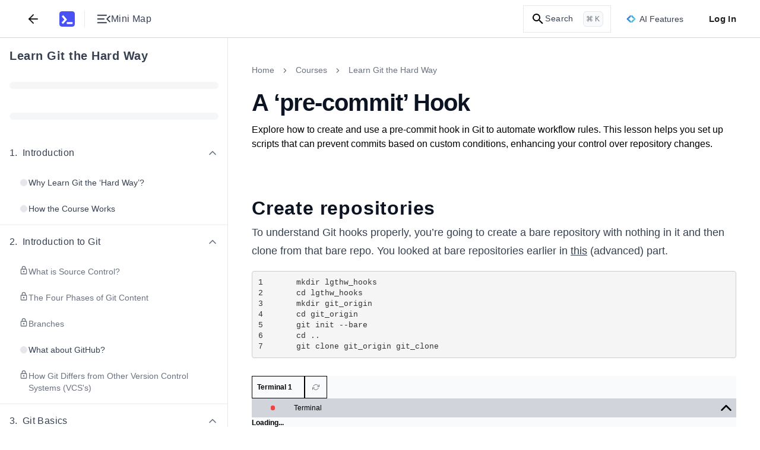

--- FILE ---
content_type: text/html; charset=utf-8
request_url: https://www.educative.io/courses/learn-git-hard-way/a-pre-commit-hook
body_size: 36421
content:
<!DOCTYPE html><html lang="en"><head><meta charSet="utf-8"/><meta name="viewport" content="width=device-width, initial-scale=1"/><link rel="preload" href="/static/_next/static/media/26d4368bf94c0ec4-s.p.woff2" as="font" crossorigin="" type="font/woff2"/><link rel="preload" href="/static/_next/static/media/9cf9c6e84ed13b5e-s.p.woff2" as="font" crossorigin="" type="font/woff2"/><link rel="stylesheet" href="/static/_next/static/css/b5d7cf1d6ab50c1f.css" data-precedence="next"/><link rel="stylesheet" href="/static/_next/static/css/33ed0081289be26d.css" data-precedence="next"/><link rel="stylesheet" href="/static/_next/static/css/1b682004d0001a95.css" data-precedence="next"/><link rel="stylesheet" href="/static/_next/static/css/4c8effeffc809531.css" data-precedence="next"/><link rel="stylesheet" href="/static/_next/static/css/822ba8296eb08563.css" data-precedence="next"/><link rel="stylesheet" href="/static/_next/static/css/9e25740bd5f0b9df.css" data-precedence="next"/><link rel="stylesheet" href="/static/_next/static/css/a5303ded40069372.css" data-precedence="next"/><link rel="stylesheet" href="/static/_next/static/css/aa113dd6131992a6.css" data-precedence="next"/><link rel="stylesheet" href="/static/_next/static/css/96bfab65410d1f71.css" data-precedence="next"/><link rel="stylesheet" href="/static/_next/static/css/55a7115895a377ea.css" data-precedence="next"/><link rel="stylesheet" href="/static/_next/static/css/75384e8b559194ea.css" data-precedence="next"/><link rel="stylesheet" href="/static/_next/static/css/b3f5d23a90ab32c3.css" data-precedence="next"/><link rel="stylesheet" href="/static/_next/static/css/91186182456516ea.css" data-precedence="next"/><link rel="stylesheet" href="/static/_next/static/css/329b7f792bfa53b9.css" data-precedence="next"/><link rel="stylesheet" href="/static/_next/static/css/488df731e2b8924c.css" data-precedence="next"/><link rel="stylesheet" href="/static/_next/static/css/4e53075690853190.css" as="style" data-precedence="dynamic"/><link rel="preload" as="script" fetchPriority="low" href="/static/_next/static/chunks/webpack-63c108884dfc02fd.js"/><script src="/static/_next/static/chunks/a978bb5e-10f68ddef3a94251.js" async=""></script><script src="/static/_next/static/chunks/84575-2b556ad1c4452dc0.js" async=""></script><script src="/static/_next/static/chunks/main-app-dba619a40270b029.js" async=""></script><script src="/static/_next/static/chunks/sentry-e499f583eaf231e3.js" async=""></script><script src="/static/_next/static/chunks/35501-8a4977fafac7d9b6.js" async=""></script><script src="/static/_next/static/chunks/23436-dad89b52e182732d.js" async=""></script><script src="/static/_next/static/chunks/app/(app-routes)/not-found-47b1b5d33c36108d.js" async=""></script><script src="/static/_next/static/chunks/appCommons-b5d9d6deac23d295.js" async=""></script><script src="/static/_next/static/chunks/88345-4218743ae123abd4.js" async=""></script><script src="/static/_next/static/chunks/83495-d2ed6ceeba442847.js" async=""></script><script src="/static/_next/static/chunks/51658-70680404ea55459e.js" async=""></script><script src="/static/_next/static/chunks/12722-0949b65f45e88933.js" async=""></script><script src="/static/_next/static/chunks/app/(app-routes)/(routes)/coursesv2/%5BcourseUrlSlug%5D/(lesson-page-group)/(mock-interview-page)/%5BpageUrlSlug%5D/layout-e0c6b8f5d88ef658.js" async=""></script><script src="/static/_next/static/chunks/91921-b6fdec1afd605cfa.js" async=""></script><script src="/static/_next/static/chunks/89227-87ab19b9bbf995ab.js" async=""></script><script src="/static/_next/static/chunks/16491-463e3b1748dc55b5.js" async=""></script><script src="/static/_next/static/chunks/74675-75dc5743765808b0.js" async=""></script><script src="/static/_next/static/chunks/12321-2a475883fff75145.js" async=""></script><script src="/static/_next/static/chunks/41983-4e61d3eca755a12c.js" async=""></script><script src="/static/_next/static/chunks/91796-ba5c6c93948144ed.js" async=""></script><script src="/static/_next/static/chunks/3802-6d454f3c8979cd54.js" async=""></script><script src="/static/_next/static/chunks/app/(app-routes)/(routes)/coursesv2/%5BcourseUrlSlug%5D/page-74edd1e40e717220.js" async=""></script><script src="/static/_next/static/chunks/31968-bbe493c3118e0121.js" async=""></script><script src="/static/_next/static/chunks/app/(app-routes)/layout-31f6f2e1934d5124.js" async=""></script><script src="/static/_next/static/chunks/app/(app-routes)/error-f48da87ae38ce1fc.js" async=""></script><script src="/static/_next/static/chunks/60514-271de99f8e86a538.js" async=""></script><script src="/static/_next/static/chunks/9799-7cb584f755a153d1.js" async=""></script><script src="/static/_next/static/chunks/app/(app-routes)/(routes)/coursesv2/%5BcourseUrlSlug%5D/(lesson-page-group)/(lesson-page)/layout-525cd7fd55cf071a.js" async=""></script><script src="/static/_next/static/chunks/db956b01-12718be8a469f3d6.js" async=""></script><script src="/static/_next/static/chunks/62250-42f5e92e6e6fce75.js" async=""></script><script src="/static/_next/static/chunks/9656-27df093682c50196.js" async=""></script><script src="/static/_next/static/chunks/22256-27452d85bb99c2d3.js" async=""></script><script src="/static/_next/static/chunks/82920-bd83bb08ec0800f6.js" async=""></script><script src="/static/_next/static/chunks/33606-445db3276ddc2e5e.js" async=""></script><script src="/static/_next/static/chunks/18453-d9d43179d8db3bc3.js" async=""></script><script src="/static/_next/static/chunks/43903-cd883f161df0f9be.js" async=""></script><script src="/static/_next/static/chunks/61819-88c4f0f1d5b3dd24.js" async=""></script><script src="/static/_next/static/chunks/98860-9ecafc85b0830aa4.js" async=""></script><script src="/static/_next/static/chunks/app/(app-routes)/(routes)/coursesv2/%5BcourseUrlSlug%5D/(lesson-page-group)/(lesson-page)/%5BpageUrlSlug%5D/page-ffaf410c13e1c3a3.js" async=""></script><meta content="object-src &#x27;self&#x27; *.devpath.com *.educative.io https://accounts.google.com https://beacon-v2.helpscout.net https://www.grokkingpython.com https://www.youtube.com; worker-src &#x27;self&#x27;" http-equiv="Content-Security-Policy"/><link rel="shortcut icon" type="image/x-icon" href="/static/favicons/faviconV2.png" id="favicon-scheme"/><link rel="preload" href="/api/userdata/user_config" as="fetch" crossorigin="use-credentials"/><link rel="preload" href="/api/user/info" as="fetch"/><title>Understanding Pre-Commit Hooks in Git to Enforce Rules</title><meta name="description" content="Learn how to create a pre-commit hook in Git to automate checks and prevent commits under specified conditions in your repository workflow."/><meta name="keywords" content="grow-my-skillset,devops,git"/><meta name="robots" content="noindex, follow"/><link rel="canonical" href="https://www.educative.io/courses/learn-git-hard-way/a-pre-commit-hook"/><meta property="og:title" content="Understanding Pre-Commit Hooks in Git to Enforce Rules"/><meta property="og:description" content="Learn how to create a pre-commit hook in Git to automate checks and prevent commits under specified conditions in your repository workflow."/><meta property="og:url" content="/courses/learn-git-hard-way/a-pre-commit-hook"/><meta property="og:image" content="https://educative.io/api/collection/10370001/6075350136651776/image/6161256111669248.png"/><meta property="og:image:width" content="1296"/><meta property="og:image:height" content="1295"/><meta property="og:image:alt" content="Page Logo"/><meta name="twitter:card" content="summary_large_image"/><meta name="twitter:title" content="Understanding Pre-Commit Hooks in Git to Enforce Rules"/><meta name="twitter:description" content="Learn how to create a pre-commit hook in Git to automate checks and prevent commits under specified conditions in your repository workflow."/><meta name="twitter:image" content="https://educative.io/api/collection/10370001/6075350136651776/image/6161256111669248.png"/><meta name="next-size-adjust"/><script data-cfasync="false" id="org-data-script" type="application/ld+json">{"@context":"https://schema.org","@type":"Organization","name":"Educative","url":"https://www.educative.io/","logo":"https://www.educative.io/static/imgs/logos/logoMarkv3.png","description":"Educative is a platform for online learning of coding skills through interactive, hands-on courses and so much more.","foundingDate":"2015","founders":[{"@type":"Person","name":"Fahim-ul-Haq"},{"@type":"Person","name":"Naeem-ul-Haq"}],"contactPoint":{"@type":"ContactPoint","contactType":"customer service","url":"https://www.educative.io/contactUs"},"sameAs":["https://www.facebook.com/educativeinc","https://www.linkedin.com/company/educative-inc","https://twitter.com/educativeinc","https://www.instagram.com/educativeinc/"],"address":{"@type":"PostalAddress","streetAddress":"12280 NE District Way","addressLocality":"Bellevue","addressRegion":"WA","postalCode":"98005","addressCountry":{"@type":"Country","name":"US"}}}</script><script id="user-script" data-cfasync="false">
    if (!window.__edCookieScriptLoaded___) {
      window.__edCookieScriptLoaded___ = true;
      // Set globalThis
      window.globalThis=window;

      // Handle login
      const loggedIn = document.cookie.includes('logged_in'); 
      document.documentElement.style.setProperty('--logged-in', loggedIn ? 'flex' : 'none');
      document.documentElement.style.setProperty('--logged-out', loggedIn ? 'none' : 'flex');
      document.documentElement.style.setProperty('--loggedout-'+!document.cookie.includes('logged_in'),'none');

      // Check system preference
      document.documentElement.classList.add(
      document.cookie.includes('use_system_preference=system')
        ? window.matchMedia('(prefers-color-scheme: dark)').matches
          ? 'dark'
          : 'light'
        : document.cookie.includes('theme=dark')
        ? 'dark'
        : 'light',
      );
    }
  </script><script>(self.__next_s=self.__next_s||[]).push([0,{"data-cfasync":"false","children":"\n    if (!window.__edCookieScriptLoaded___) {\n      window.__edCookieScriptLoaded___ = true;\n      // Set globalThis\n      window.globalThis=window;\n\n      // Handle login\n      const loggedIn = document.cookie.includes('logged_in'); \n      document.documentElement.style.setProperty('--logged-in', loggedIn ? 'flex' : 'none');\n      document.documentElement.style.setProperty('--logged-out', loggedIn ? 'none' : 'flex');\n      document.documentElement.style.setProperty('--loggedout-'+!document.cookie.includes('logged_in'),'none');\n\n      // Check system preference\n      document.documentElement.classList.add(\n      document.cookie.includes('use_system_preference=system')\n        ? window.matchMedia('(prefers-color-scheme: dark)').matches\n          ? 'dark'\n          : 'light'\n        : document.cookie.includes('theme=dark')\n        ? 'dark'\n        : 'light',\n      );\n    }\n  ","id":"user-script-next"}])</script><script>(self.__next_s=self.__next_s||[]).push([0,{"data-cfasync":"false","children":"\n      (function() {\n        if (window.__abTestScriptLoaded__) {\n          return;\n        }\n        \n        window.__abTestScriptLoaded__ = true;\n        \n        const abTestRoutes = [\"/courses/model-context-protocol\",\"/courses/learn-python\"];\n        const variantAPercentage = 50;\n        const currentPath = window.location.pathname;\n        \n        // Get or generate user hash (0-99 for percentage-based assignment)\n        // This happens for ALL users, regardless of route\n        let userHash = null;\n        const hashCookie = document.cookie.match(/ab_test_hash=([0-9]+)/);\n        \n        if (hashCookie) {\n          userHash = parseInt(hashCookie[1], 10);\n        } else {\n          if (window.crypto && window.crypto.getRandomValues) {\n            const randomBuffer = new Uint32Array(1);\n            window.crypto.getRandomValues(randomBuffer);\n            userHash = randomBuffer[0] % 100;\n          } else {\n            userHash = Math.floor(Math.random() * 100);\n          }\n          \n          document.cookie = 'ab_test_hash=' + userHash + \n            '; path=/; max-age=7257600; SameSite=Lax; Secure';\n        }\n        \n        // Check if we're on an AB test route\n        const isDirectMatch = abTestRoutes.includes(currentPath);\n        \n        if (!isDirectMatch) {\n          return;\n        }\n        \n        // Assign variant based on hash and threshold\n        // If threshold is 10: hash 0-9 get 'a', hash 10-99 get 'b'\n        const variant = userHash < variantAPercentage ? 'a' : 'b';\n        \n        // Store variant in separate cookie for easy access\n        const variantCookie = document.cookie.match(/ab_test_variant=([ab])/);\n        if (!variantCookie || variantCookie[1] !== variant) {\n          document.cookie = 'ab_test_variant=' + variant + \n            '; path=/; max-age=1814400; SameSite=Lax; Secure';\n        }\n\n        const hasQueryParam = window.location.search.includes('ver=b');\n        \n        // Only variant B gets query param for Cloudflare cache differentiation\n        // Variant A stays on base URL for SEO/Google Bot\n        if (variant === 'b' && !hasQueryParam) {\n          window.location.href = currentPath + '?ver=b';\n        } else if (variant === 'a' && hasQueryParam) {\n          // If user is assigned to variant A but URL has the B query param, strip it\n          window.location.href = currentPath;\n        }\n      })();\n    ","id":"ab-test-script"}])</script><script src="/static/_next/static/chunks/polyfills-42372ed130431b0a.js" noModule=""></script></head><!--$--><!--/$--><!--$--><!--/$--><!--$--><!--/$--><body style="margin:0" class="ed-app-router"><div id="ed-scroll-to-top-container"></div><!--$--><!--/$--><header id="app-header" class="Header_header__Ekejr Header_header__wIxW6 "><div class="Header_displayFlex__gBNIK"><div class="ml-4 lg:m-0"></div><button class="my-2 rounded-sm focus:no-outline text-default sm:mx-2" aria-label="Back"><svg xmlns="http://www.w3.org/2000/svg" width="24" height="24" viewBox="0 0 24 24" fill="none" stroke="currentColor" stroke-width="2" stroke-linecap="round" stroke-linejoin="round" class="h-6 w-6 stroke-current"><line x1="19" y1="12" x2="5" y2="12"></line><polyline points="12 19 5 12 12 5"></polyline></svg></button><div class="EducativeBranding_branding__6kRxh"><a title="educative.io" class="EducativeBranding_link__cD_OK" href="/"><svg viewBox="0 0 100 100" fill="currentColor" xmlns="http://www.w3.org/2000/svg" height="26px" class="EducativeBranding_logoMark__GjSoM"><path d="M83.333 0H16.667C7.46 0 0 7.461 0 16.667v66.659c0 9.206 7.461 16.667 16.66 16.667h66.666c9.206 0 16.674-7.454 16.674-16.66V16.667C100 7.46 92.539 0 83.333 0M22.486 81.56l-7.615-6.97a1.317 1.317 0 0 1-.073-1.855L31.479 54.5a1.31 1.31 0 0 0 .037-1.73L15.919 34.235a1.31 1.31 0 0 1 .161-1.847l7.887-6.648a1.31 1.31 0 0 1 1.847.162L48.71 53.137c.425.506.41 1.246-.037 1.737l-24.34 26.62a1.313 1.313 0 0 1-1.84.073zm63.112-.425a1.31 1.31 0 0 1-1.312 1.311H48.923a1.31 1.31 0 0 1-1.312-1.311v-9.719a1.31 1.31 0 0 1 1.312-1.312h35.363a1.31 1.31 0 0 1 1.312 1.312z"></path></svg></a></div><div class="my-auto ml-4  h-7 border-0 border-l border-solid border-gray-L200 dark:border-gray-D1200"></div><button aria-label="Toggle Mini Map Close" class="icon-default m-2 "><div class="content-default flex items-center gap-x-2"><svg width="18" height="12" viewBox="0 0 18 12" fill="none" xmlns="http://www.w3.org/2000/svg" class="h-6 w-6 fill-current rotate-180"><path d="M16.75 11.5C16.9625 11.5 17.1406 11.4281 17.2842 11.2843C17.4281 11.1404 17.5 10.9622 17.5 10.7498C17.5 10.5371 17.4281 10.359 17.2842 10.2155C17.1406 10.0718 16.9625 10 16.75 10H6.0385C5.826 10 5.64783 10.0719 5.504 10.2158C5.36033 10.3596 5.2885 10.5378 5.2885 10.7503C5.2885 10.9629 5.36033 11.141 5.504 11.2845C5.64783 11.4282 5.826 11.5 6.0385 11.5H16.75ZM2.08075 10.0213L5.47875 6.63275C5.65958 6.45192 5.75 6.241 5.75 6C5.75 5.759 5.65958 5.54808 5.47875 5.36725L2.08075 1.9885C1.94225 1.85 1.76825 1.77917 1.55875 1.776C1.34908 1.77283 1.17183 1.84367 1.027 1.9885C0.882168 2.13333 0.80975 2.309 0.80975 2.5155C0.80975 2.72183 0.882168 2.89742 1.027 3.04225L4.0135 6L1.027 8.96725C0.882168 9.10358 0.80975 9.27708 0.80975 9.48775C0.80975 9.69842 0.882168 9.87625 1.027 10.0213C1.16333 10.1596 1.33683 10.2288 1.5475 10.2288C1.75817 10.2288 1.93592 10.1596 2.08075 10.0213ZM16.75 6.75C16.9625 6.75 17.1406 6.67808 17.2842 6.53425C17.4281 6.39042 17.5 6.21225 17.5 5.99975C17.5 5.78708 17.4281 5.609 17.2842 5.4655C17.1406 5.32183 16.9625 5.25 16.75 5.25H8.9615C8.749 5.25 8.57092 5.32192 8.42725 5.46575C8.28342 5.60958 8.2115 5.78775 8.2115 6.00025C8.2115 6.21292 8.28342 6.391 8.42725 6.5345C8.57092 6.67817 8.749 6.75 8.9615 6.75H16.75ZM16.75 2C16.9625 2 17.1406 1.92808 17.2842 1.78425C17.4281 1.64042 17.5 1.46225 17.5 1.24975C17.5 1.03708 17.4281 0.859 17.2842 0.7155C17.1406 0.571833 16.9625 0.5 16.75 0.5H6.0385C5.826 0.5 5.64783 0.571917 5.504 0.71575C5.36033 0.859583 5.2885 1.03775 5.2885 1.25025C5.2885 1.46292 5.36033 1.641 5.504 1.7845C5.64783 1.92817 5.826 2 6.0385 2H16.75Z" fill="currentColor"></path></svg><span class="tailwind-hidden text-base font-normal sm:flex">Mini Map</span></div></button></div><div class="logged-out ml-auto flex items-center"><!--$--><!--/$--><!--$--><div class="indexV2_search__AukXP"><svg xmlns="http://www.w3.org/2000/svg" height="24" viewBox="0 0 24 24" width="24" class="indexV2_searchIcon__qTzYB"><path d="M0 0h24v24H0z" fill="none"></path><path d="M15.5 14h-.8l-.3-.3c1-1.1 1.6-2.6 1.6-4.2a6.5 6.5 0 10-2.3 5l.3.2v.8l5 5 1.5-1.5-5-5zm-6 0a4.5 4.5 0 110-9 4.5 4.5 0 010 9z"></path></svg><span class="indexV2_searchText__qOVMV">Search</span><span class="indexV2_searchKeyCombo__VghRy">⌘ K</span></div><!--/$--><div class="tailwind-hidden sm:flex"><div id="ai-features-button" class="Header_animatedGradientBorder__5lb3X bg-neutral-default h-10 mx-2.5"><svg xmlns="http://www.w3.org/2000/svg" width="32" height="26" fill="none" viewBox="0 0 32 26" class="mr-1.5 h-4 w-4"><path fill="url(#sll-gradient-ai-features-button)" d="M30.886 12.313 19.355.785a.96.96 0 0 0-1.366 0l-1.985 1.986L14.015.783a.962.962 0 0 0-1.362 0L1.113 12.322a.966.966 0 0 0 0 1.365l11.529 11.528c.38.38.988.38 1.368 0l1.985-1.982 1.986 1.985a.971.971 0 0 0 1.365 0l11.54-11.54a.966.966 0 0 0 0-1.365Z"></path><path fill="#fff" d="M16.794 4.536A12.977 12.977 0 0 0 24.46 12.2c.74.274.74 1.32 0 1.594a12.977 12.977 0 0 0-7.665 7.665c-.274.74-1.32.74-1.594 0a12.977 12.977 0 0 0-7.665-7.665c-.74-.274-.74-1.32 0-1.595A12.977 12.977 0 0 0 15.2 4.537c.274-.74 1.32-.74 1.594 0Z"></path><defs><linearGradient id="sll-gradient-ai-features-button" x1=".831" x2="35.167" y1="2.063" y2="13.6" gradientUnits="userSpaceOnUse"><stop stop-color="#2563EB"></stop><stop offset="1" stop-color="#64E4D0"></stop></linearGradient></defs></svg><div class="content-default text-sm font-medium">AI Features</div></div></div><button class="Header_loginBtn__qTGHe">Log In</button></div><!--$--><!--/$--></header><div class="ed-grid font-nunito font-sans lessonPage_lesson-page__lqZB2 lessonPage_tablet__BqBXw lessonPage_mobile__t01Bn lessonPage_desktop__9IEMP" id="layout_root-container__iz_qs" style="--site-wide-banner-height:0rem"><div id="Sidebar_container__Tjrfc" class="major-second lg:minor-third" style="--lesson-page-sidebar-width:24rem"><div class="sidebar-overlay fixed backdrop-blur-sm Sidebar_overlay__R9LxU Sidebar_overlay-mobile__68BFc" style="z-index:7"></div><nav class="no-scrollbar flex flex-col overflow-x-hidden overscroll-y-contain border-0 border-r border-solid border-gray-L200 dark:border-gray-D1200 bg-neutral-default" id="Sidebar_sidebar__FVvIC"><div class="relative flex h-full w-full flex-col" style="width:min(24rem, 100vw)"><div class="bg-neutral-default no-scrollbar flex h-full w-full flex-col overflow-y-auto"><div dir="ltr" class="flex w-full items-start justify-between gap-x-2 px-4 pt-4"><h4 class="content-default w-full overflow-hidden text-xl font-bold text-left mt-0"><a target="_blank" rel="noopener noreferrer" class="hover:underline" href="/courses/learn-git-hard-way">Learn Git the Hard Way</a></h4></div><div dir="ltr" class="py-3.5 px-4"><div class="flex h-6 w-full items-center"><div class="bg-neutral-tertiary h-3 w-full animate-pulse rounded-full"></div></div></div><div dir="ltr" class="py-3.5 px-4"><div class="flex h-6 w-full items-center"><div class="bg-neutral-tertiary h-3 w-full animate-pulse rounded-full"></div></div></div><nav id="sidebar-collection-categories" class="no-scrollbar flex max-h-full flex-col overflow-y-auto overscroll-y-contain scroll-smooth py-2"><div dir="auto"><div class="flex w-full flex-shrink-0 flex-col" id="category-stl91b8ok"><div class="flex w-full flex-col"><div class="hover:bg-neutral-hover cursor-pointer w-full touch-none select-none p-4" role="button" aria-label="Collapse Chapter 1"><div class="content-default flex w-full items-center justify-between"><div class="flex items-center gap-2"><h5 class="content-default m-0 flex items-start text-base font-medium"><span class="mr-2 flex-shrink-0">1<!-- -->.</span><span class="flex-1">Introduction</span></h5></div><div class="flex items-center"><svg xmlns="http://www.w3.org/2000/svg" fill="none" viewBox="0 0 24 24" class="h-5 w-5 rotate-180 transform transition-transform lg:rotate-0 content-secondary"><path stroke="currentColor" stroke-linecap="round" stroke-linejoin="round" stroke-width="2" d="m18 15-6-6-6 6"></path></svg></div></div></div><div class="flex w-full flex-col gap-y-1 px-4 pb-1"><a href="/courses/learn-git-hard-way/why-learn-git-the-hard-way"><span class="block w-full rounded px-4 py-3  cursor-pointer hover:bg-neutral-hover"><span class="flex w-full items-start justify-start gap-1.5"><span class="mt-0.5 flex h-4 w-4 items-center justify-center"><span class="h-3 w-3 rounded-full bg-neutral-disabled"></span></span><span class="content-default text-sm font-normal">Why Learn Git the ‘Hard Way’?</span></span></span></a><a href="/courses/learn-git-hard-way/how-the-course-works"><span class="block w-full rounded px-4 py-3  cursor-pointer hover:bg-neutral-hover"><span class="flex w-full items-start justify-start gap-1.5"><span class="mt-0.5 flex h-4 w-4 items-center justify-center"><span class="h-3 w-3 rounded-full bg-neutral-disabled"></span></span><span class="content-default text-sm font-normal">How the Course Works</span></span></span></a></div></div></div><div class="flex w-full flex-shrink-0 flex-col" id="category-korxbny3p"><div class="s-gray-disabled w-full border border-solid"></div><div class="flex w-full flex-col"><div class="hover:bg-neutral-hover cursor-pointer w-full touch-none select-none p-4" role="button" aria-label="Collapse Chapter 2"><div class="content-default flex w-full items-center justify-between"><div class="flex items-center gap-2"><h5 class="content-default m-0 flex items-start text-base font-medium"><span class="mr-2 flex-shrink-0">2<!-- -->.</span><span class="flex-1">Introduction to Git</span></h5></div><div class="flex items-center"><svg xmlns="http://www.w3.org/2000/svg" fill="none" viewBox="0 0 24 24" class="h-5 w-5 rotate-180 transform transition-transform lg:rotate-0 content-secondary"><path stroke="currentColor" stroke-linecap="round" stroke-linejoin="round" stroke-width="2" d="m18 15-6-6-6 6"></path></svg></div></div></div><div class="flex w-full flex-col gap-y-1 px-4 pb-1"><a href="/courses/learn-git-hard-way/what-is-source-control"><span class="block w-full rounded px-4 py-3  cursor-pointer hover:bg-neutral-hover"><span class="flex w-full items-start justify-start gap-1.5"><svg xmlns="http://www.w3.org/2000/svg" height="24" viewBox="0 0 24 24" width="24" class="content-secondary h-4 w-4 flex-shrink-0" fill="currentColor"><g fill="none"><path d="M0 0h24v24H0V0z"></path><path d="M0 0h24v24H0V0z" opacity="0.9"></path></g><path d="M18 8h-1V6A5 5 0 007 6v2H6a2 2 0 00-2 2v10c0 1.1.9 2 2 2h12a2 2 0 002-2V10a2 2 0 00-2-2zM9 6a3 3 0 116 0v2H9V6zm9 14H6V10h12v10zm-6-3c1.1 0 2-.9 2-2s-.9-2-2-2-2 .9-2 2 .9 2 2 2z"></path></svg><span class="content-secondary text-sm font-normal">What is Source Control?</span></span></span></a><a href="/courses/learn-git-hard-way/the-four-phases-of-git-content"><span class="block w-full rounded px-4 py-3  cursor-pointer hover:bg-neutral-hover"><span class="flex w-full items-start justify-start gap-1.5"><svg xmlns="http://www.w3.org/2000/svg" height="24" viewBox="0 0 24 24" width="24" class="content-secondary h-4 w-4 flex-shrink-0" fill="currentColor"><g fill="none"><path d="M0 0h24v24H0V0z"></path><path d="M0 0h24v24H0V0z" opacity="0.9"></path></g><path d="M18 8h-1V6A5 5 0 007 6v2H6a2 2 0 00-2 2v10c0 1.1.9 2 2 2h12a2 2 0 002-2V10a2 2 0 00-2-2zM9 6a3 3 0 116 0v2H9V6zm9 14H6V10h12v10zm-6-3c1.1 0 2-.9 2-2s-.9-2-2-2-2 .9-2 2 .9 2 2 2z"></path></svg><span class="content-secondary text-sm font-normal">The Four Phases of Git Content</span></span></span></a><a href="/courses/learn-git-hard-way/branches"><span class="block w-full rounded px-4 py-3  cursor-pointer hover:bg-neutral-hover"><span class="flex w-full items-start justify-start gap-1.5"><svg xmlns="http://www.w3.org/2000/svg" height="24" viewBox="0 0 24 24" width="24" class="content-secondary h-4 w-4 flex-shrink-0" fill="currentColor"><g fill="none"><path d="M0 0h24v24H0V0z"></path><path d="M0 0h24v24H0V0z" opacity="0.9"></path></g><path d="M18 8h-1V6A5 5 0 007 6v2H6a2 2 0 00-2 2v10c0 1.1.9 2 2 2h12a2 2 0 002-2V10a2 2 0 00-2-2zM9 6a3 3 0 116 0v2H9V6zm9 14H6V10h12v10zm-6-3c1.1 0 2-.9 2-2s-.9-2-2-2-2 .9-2 2 .9 2 2 2z"></path></svg><span class="content-secondary text-sm font-normal">Branches</span></span></span></a><a href="/courses/learn-git-hard-way/what-about-github"><span class="block w-full rounded px-4 py-3  cursor-pointer hover:bg-neutral-hover"><span class="flex w-full items-start justify-start gap-1.5"><span class="mt-0.5 flex h-4 w-4 items-center justify-center"><span class="h-3 w-3 rounded-full bg-neutral-disabled"></span></span><span class="content-default text-sm font-normal">What about GitHub?</span></span></span></a><a href="/courses/learn-git-hard-way/how-git-differs-from-other-version-control-systems-vcss"><span class="block w-full rounded px-4 py-3  cursor-pointer hover:bg-neutral-hover"><span class="flex w-full items-start justify-start gap-1.5"><svg xmlns="http://www.w3.org/2000/svg" height="24" viewBox="0 0 24 24" width="24" class="content-secondary h-4 w-4 flex-shrink-0" fill="currentColor"><g fill="none"><path d="M0 0h24v24H0V0z"></path><path d="M0 0h24v24H0V0z" opacity="0.9"></path></g><path d="M18 8h-1V6A5 5 0 007 6v2H6a2 2 0 00-2 2v10c0 1.1.9 2 2 2h12a2 2 0 002-2V10a2 2 0 00-2-2zM9 6a3 3 0 116 0v2H9V6zm9 14H6V10h12v10zm-6-3c1.1 0 2-.9 2-2s-.9-2-2-2-2 .9-2 2 .9 2 2 2z"></path></svg><span class="content-secondary text-sm font-normal">How Git Differs from Other Version Control Systems (VCS&#x27;s)</span></span></span></a></div></div></div><div class="flex w-full flex-shrink-0 flex-col" id="category-98ituhkmn"><div class="s-gray-disabled w-full border border-solid"></div><div class="flex w-full flex-col"><div class="hover:bg-neutral-hover cursor-pointer w-full touch-none select-none p-4" role="button" aria-label="Collapse Chapter 3"><div class="content-default flex w-full items-center justify-between"><div class="flex items-center gap-2"><h5 class="content-default m-0 flex items-start text-base font-medium"><span class="mr-2 flex-shrink-0">3<!-- -->.</span><span class="flex-1">Git Basics</span></h5></div><div class="flex items-center"><svg xmlns="http://www.w3.org/2000/svg" fill="none" viewBox="0 0 24 24" class="h-5 w-5 rotate-180 transform transition-transform lg:rotate-0 content-secondary"><path stroke="currentColor" stroke-linecap="round" stroke-linejoin="round" stroke-width="2" d="m18 15-6-6-6 6"></path></svg></div></div></div><div class="flex w-full flex-col gap-y-1 px-4 pb-1"><a href="/courses/learn-git-hard-way/introduction-git-basics"><span class="block w-full rounded px-4 py-3  cursor-pointer hover:bg-neutral-hover"><span class="flex w-full items-start justify-start gap-1.5"><svg xmlns="http://www.w3.org/2000/svg" height="24" viewBox="0 0 24 24" width="24" class="content-secondary h-4 w-4 flex-shrink-0" fill="currentColor"><g fill="none"><path d="M0 0h24v24H0V0z"></path><path d="M0 0h24v24H0V0z" opacity="0.9"></path></g><path d="M18 8h-1V6A5 5 0 007 6v2H6a2 2 0 00-2 2v10c0 1.1.9 2 2 2h12a2 2 0 002-2V10a2 2 0 00-2-2zM9 6a3 3 0 116 0v2H9V6zm9 14H6V10h12v10zm-6-3c1.1 0 2-.9 2-2s-.9-2-2-2-2 .9-2 2 .9 2 2 2z"></path></svg><span class="content-secondary text-sm font-normal">Introduction: Git Basics</span></span></span></a><a href="/courses/learn-git-hard-way/initializing-git-repository"><span class="block w-full rounded px-4 py-3  cursor-pointer hover:bg-neutral-hover"><span class="flex w-full items-start justify-start gap-1.5"><svg xmlns="http://www.w3.org/2000/svg" height="24" viewBox="0 0 24 24" width="24" class="content-secondary h-4 w-4 flex-shrink-0" fill="currentColor"><g fill="none"><path d="M0 0h24v24H0V0z"></path><path d="M0 0h24v24H0V0z" opacity="0.9"></path></g><path d="M18 8h-1V6A5 5 0 007 6v2H6a2 2 0 00-2 2v10c0 1.1.9 2 2 2h12a2 2 0 002-2V10a2 2 0 00-2-2zM9 6a3 3 0 116 0v2H9V6zm9 14H6V10h12v10zm-6-3c1.1 0 2-.9 2-2s-.9-2-2-2-2 .9-2 2 .9 2 2 2z"></path></svg><span class="content-secondary text-sm font-normal">Initializing Git Repository</span></span></span></a><a href="/courses/learn-git-hard-way/looking-at-repositorys-history"><span class="block w-full rounded px-4 py-3  cursor-pointer hover:bg-neutral-hover"><span class="flex w-full items-start justify-start gap-1.5"><svg xmlns="http://www.w3.org/2000/svg" height="24" viewBox="0 0 24 24" width="24" class="content-secondary h-4 w-4 flex-shrink-0" fill="currentColor"><g fill="none"><path d="M0 0h24v24H0V0z"></path><path d="M0 0h24v24H0V0z" opacity="0.9"></path></g><path d="M18 8h-1V6A5 5 0 007 6v2H6a2 2 0 00-2 2v10c0 1.1.9 2 2 2h12a2 2 0 002-2V10a2 2 0 00-2-2zM9 6a3 3 0 116 0v2H9V6zm9 14H6V10h12v10zm-6-3c1.1 0 2-.9 2-2s-.9-2-2-2-2 .9-2 2 .9 2 2 2z"></path></svg><span class="content-secondary text-sm font-normal">Looking at Repository&#x27;s History</span></span></span></a><a href="/courses/learn-git-hard-way/retrieving-a-repositorys-status"><span class="block w-full rounded px-4 py-3  cursor-pointer hover:bg-neutral-hover"><span class="flex w-full items-start justify-start gap-1.5"><svg xmlns="http://www.w3.org/2000/svg" height="24" viewBox="0 0 24 24" width="24" class="content-secondary h-4 w-4 flex-shrink-0" fill="currentColor"><g fill="none"><path d="M0 0h24v24H0V0z"></path><path d="M0 0h24v24H0V0z" opacity="0.9"></path></g><path d="M18 8h-1V6A5 5 0 007 6v2H6a2 2 0 00-2 2v10c0 1.1.9 2 2 2h12a2 2 0 002-2V10a2 2 0 00-2-2zM9 6a3 3 0 116 0v2H9V6zm9 14H6V10h12v10zm-6-3c1.1 0 2-.9 2-2s-.9-2-2-2-2 .9-2 2 .9 2 2 2z"></path></svg><span class="content-secondary text-sm font-normal">Retrieving a Repository&#x27;s Status</span></span></span></a><a href="/courses/learn-git-hard-way/add-files-to-a-repository"><span class="block w-full rounded px-4 py-3  cursor-pointer hover:bg-neutral-hover"><span class="flex w-full items-start justify-start gap-1.5"><svg xmlns="http://www.w3.org/2000/svg" height="24" viewBox="0 0 24 24" width="24" class="content-secondary h-4 w-4 flex-shrink-0" fill="currentColor"><g fill="none"><path d="M0 0h24v24H0V0z"></path><path d="M0 0h24v24H0V0z" opacity="0.9"></path></g><path d="M18 8h-1V6A5 5 0 007 6v2H6a2 2 0 00-2 2v10c0 1.1.9 2 2 2h12a2 2 0 002-2V10a2 2 0 00-2-2zM9 6a3 3 0 116 0v2H9V6zm9 14H6V10h12v10zm-6-3c1.1 0 2-.9 2-2s-.9-2-2-2-2 .9-2 2 .9 2 2 2z"></path></svg><span class="content-secondary text-sm font-normal">Add Files to a Repository</span></span></span></a><a href="/courses/learn-git-hard-way/committing-changes-to-a-repository"><span class="block w-full rounded px-4 py-3  cursor-pointer hover:bg-neutral-hover"><span class="flex w-full items-start justify-start gap-1.5"><svg xmlns="http://www.w3.org/2000/svg" height="24" viewBox="0 0 24 24" width="24" class="content-secondary h-4 w-4 flex-shrink-0" fill="currentColor"><g fill="none"><path d="M0 0h24v24H0V0z"></path><path d="M0 0h24v24H0V0z" opacity="0.9"></path></g><path d="M18 8h-1V6A5 5 0 007 6v2H6a2 2 0 00-2 2v10c0 1.1.9 2 2 2h12a2 2 0 002-2V10a2 2 0 00-2-2zM9 6a3 3 0 116 0v2H9V6zm9 14H6V10h12v10zm-6-3c1.1 0 2-.9 2-2s-.9-2-2-2-2 .9-2 2 .9 2 2 2z"></path></svg><span class="content-secondary text-sm font-normal">Committing Changes to a Repository</span></span></span></a><a href="/courses/learn-git-hard-way/challenge-git-basics"><span class="block w-full rounded px-4 py-3  cursor-pointer hover:bg-neutral-hover"><span class="flex w-full items-start justify-start gap-1.5"><svg xmlns="http://www.w3.org/2000/svg" height="24" viewBox="0 0 24 24" width="24" class="content-secondary h-4 w-4 flex-shrink-0" fill="currentColor"><g fill="none"><path d="M0 0h24v24H0V0z"></path><path d="M0 0h24v24H0V0z" opacity="0.9"></path></g><path d="M18 8h-1V6A5 5 0 007 6v2H6a2 2 0 00-2 2v10c0 1.1.9 2 2 2h12a2 2 0 002-2V10a2 2 0 00-2-2zM9 6a3 3 0 116 0v2H9V6zm9 14H6V10h12v10zm-6-3c1.1 0 2-.9 2-2s-.9-2-2-2-2 .9-2 2 .9 2 2 2z"></path></svg><span class="content-secondary text-sm font-normal">Challenge: Git Basics</span></span></span></a></div></div></div><div class="flex w-full flex-shrink-0 flex-col" id="category-sifa4rlzi"><div class="s-gray-disabled w-full border border-solid"></div><div class="flex w-full flex-col"><div class="hover:bg-neutral-hover cursor-pointer w-full touch-none select-none p-4" role="button" aria-label="Collapse Chapter 4"><div class="content-default flex w-full items-center justify-between"><div class="flex items-center gap-2"><h5 class="content-default m-0 flex items-start text-base font-medium"><span class="mr-2 flex-shrink-0">4<!-- -->.</span><span class="flex-1">Clone a Repository</span></h5></div><div class="flex items-center"><svg xmlns="http://www.w3.org/2000/svg" fill="none" viewBox="0 0 24 24" class="h-5 w-5 rotate-180 transform transition-transform lg:rotate-0 content-secondary"><path stroke="currentColor" stroke-linecap="round" stroke-linejoin="round" stroke-width="2" d="m18 15-6-6-6 6"></path></svg></div></div></div><div class="flex w-full flex-col gap-y-1 px-4 pb-1"><a href="/courses/learn-git-hard-way/introduction-clone-a-repository"><span class="block w-full rounded px-4 py-3  cursor-pointer hover:bg-neutral-hover"><span class="flex w-full items-start justify-start gap-1.5"><svg xmlns="http://www.w3.org/2000/svg" height="24" viewBox="0 0 24 24" width="24" class="content-secondary h-4 w-4 flex-shrink-0" fill="currentColor"><g fill="none"><path d="M0 0h24v24H0V0z"></path><path d="M0 0h24v24H0V0z" opacity="0.9"></path></g><path d="M18 8h-1V6A5 5 0 007 6v2H6a2 2 0 00-2 2v10c0 1.1.9 2 2 2h12a2 2 0 002-2V10a2 2 0 00-2-2zM9 6a3 3 0 116 0v2H9V6zm9 14H6V10h12v10zm-6-3c1.1 0 2-.9 2-2s-.9-2-2-2-2 .9-2 2 .9 2 2 2z"></path></svg><span class="content-secondary text-sm font-normal">Introduction: Clone a Repository</span></span></span></a><a href="/courses/learn-git-hard-way/cloning-a-remote-repository"><span class="block w-full rounded px-4 py-3  cursor-pointer hover:bg-neutral-hover"><span class="flex w-full items-start justify-start gap-1.5"><svg xmlns="http://www.w3.org/2000/svg" height="24" viewBox="0 0 24 24" width="24" class="content-secondary h-4 w-4 flex-shrink-0" fill="currentColor"><g fill="none"><path d="M0 0h24v24H0V0z"></path><path d="M0 0h24v24H0V0z" opacity="0.9"></path></g><path d="M18 8h-1V6A5 5 0 007 6v2H6a2 2 0 00-2 2v10c0 1.1.9 2 2 2h12a2 2 0 002-2V10a2 2 0 00-2-2zM9 6a3 3 0 116 0v2H9V6zm9 14H6V10h12v10zm-6-3c1.1 0 2-.9 2-2s-.9-2-2-2-2 .9-2 2 .9 2 2 2z"></path></svg><span class="content-secondary text-sm font-normal">Cloning a Remote Repository</span></span></span></a><a href="/courses/learn-git-hard-way/accidental-deletion"><span class="block w-full rounded px-4 py-3  cursor-pointer hover:bg-neutral-hover"><span class="flex w-full items-start justify-start gap-1.5"><span class="mt-0.5 flex h-4 w-4 items-center justify-center"><span class="h-3 w-3 rounded-full bg-neutral-disabled"></span></span><span class="content-default text-sm font-normal">Accidental Deletion</span></span></span></a><a href="/courses/learn-git-hard-way/recover-your-repository"><span class="block w-full rounded px-4 py-3  cursor-pointer hover:bg-neutral-hover"><span class="flex w-full items-start justify-start gap-1.5"><svg xmlns="http://www.w3.org/2000/svg" height="24" viewBox="0 0 24 24" width="24" class="content-secondary h-4 w-4 flex-shrink-0" fill="currentColor"><g fill="none"><path d="M0 0h24v24H0V0z"></path><path d="M0 0h24v24H0V0z" opacity="0.9"></path></g><path d="M18 8h-1V6A5 5 0 007 6v2H6a2 2 0 00-2 2v10c0 1.1.9 2 2 2h12a2 2 0 002-2V10a2 2 0 00-2-2zM9 6a3 3 0 116 0v2H9V6zm9 14H6V10h12v10zm-6-3c1.1 0 2-.9 2-2s-.9-2-2-2-2 .9-2 2 .9 2 2 2z"></path></svg><span class="content-secondary text-sm font-normal">Recover Your Repository</span></span></span></a><a href="/courses/learn-git-hard-way/challenge-clone-a-repository"><span class="block w-full rounded px-4 py-3  cursor-pointer hover:bg-neutral-hover"><span class="flex w-full items-start justify-start gap-1.5"><svg xmlns="http://www.w3.org/2000/svg" height="24" viewBox="0 0 24 24" width="24" class="content-secondary h-4 w-4 flex-shrink-0" fill="currentColor"><g fill="none"><path d="M0 0h24v24H0V0z"></path><path d="M0 0h24v24H0V0z" opacity="0.9"></path></g><path d="M18 8h-1V6A5 5 0 007 6v2H6a2 2 0 00-2 2v10c0 1.1.9 2 2 2h12a2 2 0 002-2V10a2 2 0 00-2-2zM9 6a3 3 0 116 0v2H9V6zm9 14H6V10h12v10zm-6-3c1.1 0 2-.9 2-2s-.9-2-2-2-2 .9-2 2 .9 2 2 2z"></path></svg><span class="content-secondary text-sm font-normal">Challenge: Clone a Repository</span></span></span></a></div></div></div><div class="flex w-full flex-shrink-0 flex-col" id="category-165umsfz6"><div class="s-gray-disabled w-full border border-solid"></div><div class="flex w-full flex-col"><div class="hover:bg-neutral-hover cursor-pointer w-full touch-none select-none p-4" role="button" aria-label="Collapse Chapter 5"><div class="content-default flex w-full items-center justify-between"><div class="flex items-center gap-2"><h5 class="content-default m-0 flex items-start text-base font-medium"><span class="mr-2 flex-shrink-0">5<!-- -->.</span><span class="flex-1">Git Branching</span></h5></div><div class="flex items-center"><svg xmlns="http://www.w3.org/2000/svg" fill="none" viewBox="0 0 24 24" class="h-5 w-5 rotate-180 transform transition-transform lg:rotate-0 content-secondary"><path stroke="currentColor" stroke-linecap="round" stroke-linejoin="round" stroke-width="2" d="m18 15-6-6-6 6"></path></svg></div></div></div><div class="flex w-full flex-col gap-y-1 px-4 pb-1"><a href="/courses/learn-git-hard-way/introduction-git-branching"><span class="block w-full rounded px-4 py-3  cursor-pointer hover:bg-neutral-hover"><span class="flex w-full items-start justify-start gap-1.5"><svg xmlns="http://www.w3.org/2000/svg" height="24" viewBox="0 0 24 24" width="24" class="content-secondary h-4 w-4 flex-shrink-0" fill="currentColor"><g fill="none"><path d="M0 0h24v24H0V0z"></path><path d="M0 0h24v24H0V0z" opacity="0.9"></path></g><path d="M18 8h-1V6A5 5 0 007 6v2H6a2 2 0 00-2 2v10c0 1.1.9 2 2 2h12a2 2 0 002-2V10a2 2 0 00-2-2zM9 6a3 3 0 116 0v2H9V6zm9 14H6V10h12v10zm-6-3c1.1 0 2-.9 2-2s-.9-2-2-2-2 .9-2 2 .9 2 2 2z"></path></svg><span class="content-secondary text-sm font-normal">Introduction: Git Branching</span></span></span></a><a href="/courses/learn-git-hard-way/creating-a-branch"><span class="block w-full rounded px-4 py-3  cursor-pointer hover:bg-neutral-hover"><span class="flex w-full items-start justify-start gap-1.5"><svg xmlns="http://www.w3.org/2000/svg" height="24" viewBox="0 0 24 24" width="24" class="content-secondary h-4 w-4 flex-shrink-0" fill="currentColor"><g fill="none"><path d="M0 0h24v24H0V0z"></path><path d="M0 0h24v24H0V0z" opacity="0.9"></path></g><path d="M18 8h-1V6A5 5 0 007 6v2H6a2 2 0 00-2 2v10c0 1.1.9 2 2 2h12a2 2 0 002-2V10a2 2 0 00-2-2zM9 6a3 3 0 116 0v2H9V6zm9 14H6V10h12v10zm-6-3c1.1 0 2-.9 2-2s-.9-2-2-2-2 .9-2 2 .9 2 2 2z"></path></svg><span class="content-secondary text-sm font-normal">Creating a Branch</span></span></span></a><a href="/courses/learn-git-hard-way/detached-heads"><span class="block w-full rounded px-4 py-3  cursor-pointer hover:bg-neutral-hover"><span class="flex w-full items-start justify-start gap-1.5"><svg xmlns="http://www.w3.org/2000/svg" height="24" viewBox="0 0 24 24" width="24" class="content-secondary h-4 w-4 flex-shrink-0" fill="currentColor"><g fill="none"><path d="M0 0h24v24H0V0z"></path><path d="M0 0h24v24H0V0z" opacity="0.9"></path></g><path d="M18 8h-1V6A5 5 0 007 6v2H6a2 2 0 00-2 2v10c0 1.1.9 2 2 2h12a2 2 0 002-2V10a2 2 0 00-2-2zM9 6a3 3 0 116 0v2H9V6zm9 14H6V10h12v10zm-6-3c1.1 0 2-.9 2-2s-.9-2-2-2-2 .9-2 2 .9 2 2 2z"></path></svg><span class="content-secondary text-sm font-normal">Detached Heads</span></span></span></a><a href="/courses/learn-git-hard-way/what-about-tags"><span class="block w-full rounded px-4 py-3  cursor-pointer hover:bg-neutral-hover"><span class="flex w-full items-start justify-start gap-1.5"><span class="mt-0.5 flex h-4 w-4 items-center justify-center"><span class="h-3 w-3 rounded-full bg-neutral-disabled"></span></span><span class="content-default text-sm font-normal">What about Tags?</span></span></span></a><a href="/courses/learn-git-hard-way/conclusion-git-branching"><span class="block w-full rounded px-4 py-3  cursor-pointer hover:bg-neutral-hover"><span class="flex w-full items-start justify-start gap-1.5"><svg xmlns="http://www.w3.org/2000/svg" height="24" viewBox="0 0 24 24" width="24" class="content-secondary h-4 w-4 flex-shrink-0" fill="currentColor"><g fill="none"><path d="M0 0h24v24H0V0z"></path><path d="M0 0h24v24H0V0z" opacity="0.9"></path></g><path d="M18 8h-1V6A5 5 0 007 6v2H6a2 2 0 00-2 2v10c0 1.1.9 2 2 2h12a2 2 0 002-2V10a2 2 0 00-2-2zM9 6a3 3 0 116 0v2H9V6zm9 14H6V10h12v10zm-6-3c1.1 0 2-.9 2-2s-.9-2-2-2-2 .9-2 2 .9 2 2 2z"></path></svg><span class="content-secondary text-sm font-normal">Conclusion: Git Branching</span></span></span></a><a href="/courses/learn-git-hard-way/challenge-git-branching"><span class="block w-full rounded px-4 py-3  cursor-pointer hover:bg-neutral-hover"><span class="flex w-full items-start justify-start gap-1.5"><svg xmlns="http://www.w3.org/2000/svg" height="24" viewBox="0 0 24 24" width="24" class="content-secondary h-4 w-4 flex-shrink-0" fill="currentColor"><g fill="none"><path d="M0 0h24v24H0V0z"></path><path d="M0 0h24v24H0V0z" opacity="0.9"></path></g><path d="M18 8h-1V6A5 5 0 007 6v2H6a2 2 0 00-2 2v10c0 1.1.9 2 2 2h12a2 2 0 002-2V10a2 2 0 00-2-2zM9 6a3 3 0 116 0v2H9V6zm9 14H6V10h12v10zm-6-3c1.1 0 2-.9 2-2s-.9-2-2-2-2 .9-2 2 .9 2 2 2z"></path></svg><span class="content-secondary text-sm font-normal">Challenge:  Git Branching</span></span></span></a></div></div></div><div class="flex w-full flex-shrink-0 flex-col" id="category-keqyx3696"><div class="s-gray-disabled w-full border border-solid"></div><div class="flex w-full flex-col"><div class="hover:bg-neutral-hover cursor-pointer w-full touch-none select-none p-4" role="button" aria-label="Collapse Chapter 6"><div class="content-default flex w-full items-center justify-between"><div class="flex items-center gap-2"><h5 class="content-default m-0 flex items-start text-base font-medium"><span class="mr-2 flex-shrink-0">6<!-- -->.</span><span class="flex-1">Merging</span></h5></div><div class="flex items-center"><svg xmlns="http://www.w3.org/2000/svg" fill="none" viewBox="0 0 24 24" class="h-5 w-5 rotate-180 transform transition-transform lg:rotate-0 content-secondary"><path stroke="currentColor" stroke-linecap="round" stroke-linejoin="round" stroke-width="2" d="m18 15-6-6-6 6"></path></svg></div></div></div><div class="flex w-full flex-col gap-y-1 px-4 pb-1"><a href="/courses/learn-git-hard-way/introduction-merging"><span class="block w-full rounded px-4 py-3  cursor-pointer hover:bg-neutral-hover"><span class="flex w-full items-start justify-start gap-1.5"><svg xmlns="http://www.w3.org/2000/svg" height="24" viewBox="0 0 24 24" width="24" class="content-secondary h-4 w-4 flex-shrink-0" fill="currentColor"><g fill="none"><path d="M0 0h24v24H0V0z"></path><path d="M0 0h24v24H0V0z" opacity="0.9"></path></g><path d="M18 8h-1V6A5 5 0 007 6v2H6a2 2 0 00-2 2v10c0 1.1.9 2 2 2h12a2 2 0 002-2V10a2 2 0 00-2-2zM9 6a3 3 0 116 0v2H9V6zm9 14H6V10h12v10zm-6-3c1.1 0 2-.9 2-2s-.9-2-2-2-2 .9-2 2 .9 2 2 2z"></path></svg><span class="content-secondary text-sm font-normal">Introduction: Merging</span></span></span></a><a href="/courses/learn-git-hard-way/a-toy-merging-example"><span class="block w-full rounded px-4 py-3  cursor-pointer hover:bg-neutral-hover"><span class="flex w-full items-start justify-start gap-1.5"><svg xmlns="http://www.w3.org/2000/svg" height="24" viewBox="0 0 24 24" width="24" class="content-secondary h-4 w-4 flex-shrink-0" fill="currentColor"><g fill="none"><path d="M0 0h24v24H0V0z"></path><path d="M0 0h24v24H0V0z" opacity="0.9"></path></g><path d="M18 8h-1V6A5 5 0 007 6v2H6a2 2 0 00-2 2v10c0 1.1.9 2 2 2h12a2 2 0 002-2V10a2 2 0 00-2-2zM9 6a3 3 0 116 0v2H9V6zm9 14H6V10h12v10zm-6-3c1.1 0 2-.9 2-2s-.9-2-2-2-2 .9-2 2 .9 2 2 2z"></path></svg><span class="content-secondary text-sm font-normal">A Toy Merging Example</span></span></span></a><a href="/courses/learn-git-hard-way/merging-step-by-step"><span class="block w-full rounded px-4 py-3  cursor-pointer hover:bg-neutral-hover"><span class="flex w-full items-start justify-start gap-1.5"><svg xmlns="http://www.w3.org/2000/svg" height="24" viewBox="0 0 24 24" width="24" class="content-secondary h-4 w-4 flex-shrink-0" fill="currentColor"><g fill="none"><path d="M0 0h24v24H0V0z"></path><path d="M0 0h24v24H0V0z" opacity="0.9"></path></g><path d="M18 8h-1V6A5 5 0 007 6v2H6a2 2 0 00-2 2v10c0 1.1.9 2 2 2h12a2 2 0 002-2V10a2 2 0 00-2-2zM9 6a3 3 0 116 0v2H9V6zm9 14H6V10h12v10zm-6-3c1.1 0 2-.9 2-2s-.9-2-2-2-2 .9-2 2 .9 2 2 2z"></path></svg><span class="content-secondary text-sm font-normal">Merging Step by Step</span></span></span></a><a href="/courses/learn-git-hard-way/handling-merge-conflicts"><span class="block w-full rounded px-4 py-3  cursor-pointer hover:bg-neutral-hover"><span class="flex w-full items-start justify-start gap-1.5"><svg xmlns="http://www.w3.org/2000/svg" height="24" viewBox="0 0 24 24" width="24" class="content-secondary h-4 w-4 flex-shrink-0" fill="currentColor"><g fill="none"><path d="M0 0h24v24H0V0z"></path><path d="M0 0h24v24H0V0z" opacity="0.9"></path></g><path d="M18 8h-1V6A5 5 0 007 6v2H6a2 2 0 00-2 2v10c0 1.1.9 2 2 2h12a2 2 0 002-2V10a2 2 0 00-2-2zM9 6a3 3 0 116 0v2H9V6zm9 14H6V10h12v10zm-6-3c1.1 0 2-.9 2-2s-.9-2-2-2-2 .9-2 2 .9 2 2 2z"></path></svg><span class="content-secondary text-sm font-normal">Handling Merge Conflicts</span></span></span></a><a href="/courses/learn-git-hard-way/challenge-merging"><span class="block w-full rounded px-4 py-3  cursor-pointer hover:bg-neutral-hover"><span class="flex w-full items-start justify-start gap-1.5"><svg xmlns="http://www.w3.org/2000/svg" height="24" viewBox="0 0 24 24" width="24" class="content-secondary h-4 w-4 flex-shrink-0" fill="currentColor"><g fill="none"><path d="M0 0h24v24H0V0z"></path><path d="M0 0h24v24H0V0z" opacity="0.9"></path></g><path d="M18 8h-1V6A5 5 0 007 6v2H6a2 2 0 00-2 2v10c0 1.1.9 2 2 2h12a2 2 0 002-2V10a2 2 0 00-2-2zM9 6a3 3 0 116 0v2H9V6zm9 14H6V10h12v10zm-6-3c1.1 0 2-.9 2-2s-.9-2-2-2-2 .9-2 2 .9 2 2 2z"></path></svg><span class="content-secondary text-sm font-normal">Challenge: Merging</span></span></span></a></div></div></div><div id="category-5260133599281152" class="flex w-full flex-shrink-0 flex-col"><div class="s-gray-disabled w-full border border-solid"></div><a href="/courses/learn-git-hard-way/assessment-1-git-core/assessment"><div class="bg-neutral-default flex w-full cursor-pointer hover:bg-neutral-hover touch-none select-none flex-col gap-y-2 p-4"><div class="flex h-6 items-center justify-between"><div class="flex items-center justify-start gap-x-2"><svg width="16" height="16" viewBox="0 0 16 16" fill="none" xmlns="http://www.w3.org/2000/svg" class="h-4 w-4 content-success-default"><circle cx="6.66668" cy="9.66057" r="1.25595" fill="currentColor" stroke="currentColor" stroke-width="0.666667"></circle><path d="M12.7702 6.52854L15.6068 3.14798C15.6824 3.05794 15.6129 2.92129 15.4957 2.92925L12.8049 3.11191C12.7334 3.11676 12.6709 3.06429 12.6633 2.99309L12.3759 0.311444C12.3634 0.194575 12.2167 0.149907 12.1412 0.239946L9.30456 3.62051C9.27536 3.65531 9.26589 3.70257 9.27942 3.74594L10.0328 6.15981C10.0483 6.20954 10.0914 6.24568 10.143 6.25233L12.6511 6.57508C12.6961 6.58088 12.741 6.56334 12.7702 6.52854Z" fill="currentColor"></path><path fill-rule="evenodd" clip-rule="evenodd" d="M6.19985 9.94706L10.1879 5.19434L10.6986 5.62286L6.71055 10.3756L6.19985 9.94706Z" fill="currentColor"></path><mask id="path-4-inside-1_1091_11745" fill="white"><path d="M7.22917 3.68707C5.96042 3.56759 4.68657 3.85518 3.59222 4.50817C2.49786 5.16116 1.63983 6.14563 1.14246 7.31893C0.645096 8.49223 0.534222 9.79342 0.825906 11.034C1.11759 12.2745 1.79668 13.3899 2.76478 14.2187C3.73288 15.0474 4.9397 15.5464 6.21038 15.6433C7.48106 15.7402 8.74959 15.43 9.83216 14.7576C10.9147 14.0853 11.7551 13.0857 12.2316 11.9038C12.708 10.7218 12.7957 9.41885 12.482 8.1837L11.006 8.55856C11.2401 9.48022 11.1746 10.4525 10.8191 11.3344C10.4636 12.2164 9.83654 12.9623 9.02873 13.464C8.22092 13.9657 7.27435 14.1972 6.32618 14.1248C5.37801 14.0525 4.47749 13.6802 3.7551 13.0618C3.03271 12.4434 2.52597 11.6111 2.30832 10.6854C2.09067 9.75972 2.1734 8.78878 2.54453 7.91327C2.91567 7.03776 3.55592 6.30316 4.37252 5.8159C5.18913 5.32865 6.13966 5.11405 7.0864 5.20321L7.22917 3.68707Z"></path></mask><path d="M7.22917 3.68707C5.96042 3.56759 4.68657 3.85518 3.59222 4.50817C2.49786 5.16116 1.63983 6.14563 1.14246 7.31893C0.645096 8.49223 0.534222 9.79342 0.825906 11.034C1.11759 12.2745 1.79668 13.3899 2.76478 14.2187C3.73288 15.0474 4.9397 15.5464 6.21038 15.6433C7.48106 15.7402 8.74959 15.43 9.83216 14.7576C10.9147 14.0853 11.7551 13.0857 12.2316 11.9038C12.708 10.7218 12.7957 9.41885 12.482 8.1837L11.006 8.55856C11.2401 9.48022 11.1746 10.4525 10.8191 11.3344C10.4636 12.2164 9.83654 12.9623 9.02873 13.464C8.22092 13.9657 7.27435 14.1972 6.32618 14.1248C5.37801 14.0525 4.47749 13.6802 3.7551 13.0618C3.03271 12.4434 2.52597 11.6111 2.30832 10.6854C2.09067 9.75972 2.1734 8.78878 2.54453 7.91327C2.91567 7.03776 3.55592 6.30316 4.37252 5.8159C5.18913 5.32865 6.13966 5.11405 7.0864 5.20321L7.22917 3.68707Z" fill="currentColor" stroke="currentColor" stroke-width="2.66667" mask="url(#path-4-inside-1_1091_11745)"></path></svg><h5 class="m-0 text-sm font-normal content-success-default">Assessment</h5></div></div><h6 class="content-default my-0 ml-6 mr-0 text-base font-medium">Assessment #1 - Git Core</h6></div></a></div><div class="flex w-full flex-shrink-0 flex-col" id="category-7g0fcwqzx"><div class="s-gray-disabled w-full border border-solid"></div><div class="flex w-full flex-col"><div class="hover:bg-neutral-hover cursor-pointer w-full touch-none select-none p-4" role="button" aria-label="Collapse Chapter 7"><div class="content-default flex w-full items-center justify-between"><div class="flex items-center gap-2"><h5 class="content-default m-0 flex items-start text-base font-medium"><span class="mr-2 flex-shrink-0">7<!-- -->.</span><span class="flex-1">Git Stash</span></h5></div><div class="flex items-center"><svg xmlns="http://www.w3.org/2000/svg" fill="none" viewBox="0 0 24 24" class="h-5 w-5 rotate-180 transform transition-transform lg:rotate-0 content-secondary"><path stroke="currentColor" stroke-linecap="round" stroke-linejoin="round" stroke-width="2" d="m18 15-6-6-6 6"></path></svg></div></div></div><div class="flex w-full flex-col gap-y-1 px-4 pb-1"><a href="/courses/learn-git-hard-way/introduction-git-stash"><span class="block w-full rounded px-4 py-3  cursor-pointer hover:bg-neutral-hover"><span class="flex w-full items-start justify-start gap-1.5"><span class="mt-0.5 flex h-4 w-4 items-center justify-center"><span class="h-3 w-3 rounded-full bg-neutral-disabled"></span></span><span class="content-default text-sm font-normal">Introduction: Git Stash</span></span></span></a><a href="/courses/learn-git-hard-way/dealing-with-a-scenario"><span class="block w-full rounded px-4 py-3  cursor-pointer hover:bg-neutral-hover"><span class="flex w-full items-start justify-start gap-1.5"><svg xmlns="http://www.w3.org/2000/svg" height="24" viewBox="0 0 24 24" width="24" class="content-secondary h-4 w-4 flex-shrink-0" fill="currentColor"><g fill="none"><path d="M0 0h24v24H0V0z"></path><path d="M0 0h24v24H0V0z" opacity="0.9"></path></g><path d="M18 8h-1V6A5 5 0 007 6v2H6a2 2 0 00-2 2v10c0 1.1.9 2 2 2h12a2 2 0 002-2V10a2 2 0 00-2-2zM9 6a3 3 0 116 0v2H9V6zm9 14H6V10h12v10zm-6-3c1.1 0 2-.9 2-2s-.9-2-2-2-2 .9-2 2 .9 2 2 2z"></path></svg><span class="content-secondary text-sm font-normal">Dealing With a Scenario</span></span></span></a><a href="/courses/learn-git-hard-way/choosing-your-stash"><span class="block w-full rounded px-4 py-3  cursor-pointer hover:bg-neutral-hover"><span class="flex w-full items-start justify-start gap-1.5"><svg xmlns="http://www.w3.org/2000/svg" height="24" viewBox="0 0 24 24" width="24" class="content-secondary h-4 w-4 flex-shrink-0" fill="currentColor"><g fill="none"><path d="M0 0h24v24H0V0z"></path><path d="M0 0h24v24H0V0z" opacity="0.9"></path></g><path d="M18 8h-1V6A5 5 0 007 6v2H6a2 2 0 00-2 2v10c0 1.1.9 2 2 2h12a2 2 0 002-2V10a2 2 0 00-2-2zM9 6a3 3 0 116 0v2H9V6zm9 14H6V10h12v10zm-6-3c1.1 0 2-.9 2-2s-.9-2-2-2-2 .9-2 2 .9 2 2 2z"></path></svg><span class="content-secondary text-sm font-normal">Choosing Your Stash</span></span></span></a><a href="/courses/learn-git-hard-way/challenge-git-stash"><span class="block w-full rounded px-4 py-3  cursor-pointer hover:bg-neutral-hover"><span class="flex w-full items-start justify-start gap-1.5"><svg xmlns="http://www.w3.org/2000/svg" height="24" viewBox="0 0 24 24" width="24" class="content-secondary h-4 w-4 flex-shrink-0" fill="currentColor"><g fill="none"><path d="M0 0h24v24H0V0z"></path><path d="M0 0h24v24H0V0z" opacity="0.9"></path></g><path d="M18 8h-1V6A5 5 0 007 6v2H6a2 2 0 00-2 2v10c0 1.1.9 2 2 2h12a2 2 0 002-2V10a2 2 0 00-2-2zM9 6a3 3 0 116 0v2H9V6zm9 14H6V10h12v10zm-6-3c1.1 0 2-.9 2-2s-.9-2-2-2-2 .9-2 2 .9 2 2 2z"></path></svg><span class="content-secondary text-sm font-normal">Challenge: Git Stash</span></span></span></a></div></div></div><div class="flex w-full flex-shrink-0 flex-col" id="category-wusa6skw6"><div class="s-gray-disabled w-full border border-solid"></div><div class="flex w-full flex-col"><div class="hover:bg-neutral-hover cursor-pointer w-full touch-none select-none p-4" role="button" aria-label="Collapse Chapter 8"><div class="content-default flex w-full items-center justify-between"><div class="flex items-center gap-2"><h5 class="content-default m-0 flex items-start text-base font-medium"><span class="mr-2 flex-shrink-0">8<!-- -->.</span><span class="flex-1">Git Add Interactive</span></h5></div><div class="flex items-center"><svg xmlns="http://www.w3.org/2000/svg" fill="none" viewBox="0 0 24 24" class="h-5 w-5 rotate-180 transform transition-transform lg:rotate-0 content-secondary"><path stroke="currentColor" stroke-linecap="round" stroke-linejoin="round" stroke-width="2" d="m18 15-6-6-6 6"></path></svg></div></div></div><div class="flex w-full flex-col gap-y-1 px-4 pb-1"><a href="/courses/learn-git-hard-way/introduction-git-add-interactive"><span class="block w-full rounded px-4 py-3  cursor-pointer hover:bg-neutral-hover"><span class="flex w-full items-start justify-start gap-1.5"><svg xmlns="http://www.w3.org/2000/svg" height="24" viewBox="0 0 24 24" width="24" class="content-secondary h-4 w-4 flex-shrink-0" fill="currentColor"><g fill="none"><path d="M0 0h24v24H0V0z"></path><path d="M0 0h24v24H0V0z" opacity="0.9"></path></g><path d="M18 8h-1V6A5 5 0 007 6v2H6a2 2 0 00-2 2v10c0 1.1.9 2 2 2h12a2 2 0 002-2V10a2 2 0 00-2-2zM9 6a3 3 0 116 0v2H9V6zm9 14H6V10h12v10zm-6-3c1.1 0 2-.9 2-2s-.9-2-2-2-2 .9-2 2 .9 2 2 2z"></path></svg><span class="content-secondary text-sm font-normal">Introduction: Git Add Interactive</span></span></span></a><a href="/courses/learn-git-hard-way/the-add-interactive-command"><span class="block w-full rounded px-4 py-3  cursor-pointer hover:bg-neutral-hover"><span class="flex w-full items-start justify-start gap-1.5"><svg xmlns="http://www.w3.org/2000/svg" height="24" viewBox="0 0 24 24" width="24" class="content-secondary h-4 w-4 flex-shrink-0" fill="currentColor"><g fill="none"><path d="M0 0h24v24H0V0z"></path><path d="M0 0h24v24H0V0z" opacity="0.9"></path></g><path d="M18 8h-1V6A5 5 0 007 6v2H6a2 2 0 00-2 2v10c0 1.1.9 2 2 2h12a2 2 0 002-2V10a2 2 0 00-2-2zM9 6a3 3 0 116 0v2H9V6zm9 14H6V10h12v10zm-6-3c1.1 0 2-.9 2-2s-.9-2-2-2-2 .9-2 2 .9 2 2 2z"></path></svg><span class="content-secondary text-sm font-normal">The Add Interactive Command</span></span></span></a></div></div></div><div class="flex w-full flex-shrink-0 flex-col" id="category-uyrhchhjs"><div class="s-gray-disabled w-full border border-solid"></div><div class="flex w-full flex-col"><div class="hover:bg-neutral-hover cursor-pointer w-full touch-none select-none p-4" role="button" aria-label="Collapse Chapter 9"><div class="content-default flex w-full items-center justify-between"><div class="flex items-center gap-2"><h5 class="content-default m-0 flex items-start text-base font-medium"><span class="mr-2 flex-shrink-0">9<!-- -->.</span><span class="flex-1">Reflog</span></h5></div><div class="flex items-center"><svg xmlns="http://www.w3.org/2000/svg" fill="none" viewBox="0 0 24 24" class="h-5 w-5 rotate-180 transform transition-transform lg:rotate-0 content-secondary"><path stroke="currentColor" stroke-linecap="round" stroke-linejoin="round" stroke-width="2" d="m18 15-6-6-6 6"></path></svg></div></div></div><div class="flex w-full flex-col gap-y-1 px-4 pb-1"><a href="/courses/learn-git-hard-way/introduction-reflog"><span class="block w-full rounded px-4 py-3  cursor-pointer hover:bg-neutral-hover"><span class="flex w-full items-start justify-start gap-1.5"><svg xmlns="http://www.w3.org/2000/svg" height="24" viewBox="0 0 24 24" width="24" class="content-secondary h-4 w-4 flex-shrink-0" fill="currentColor"><g fill="none"><path d="M0 0h24v24H0V0z"></path><path d="M0 0h24v24H0V0z" opacity="0.9"></path></g><path d="M18 8h-1V6A5 5 0 007 6v2H6a2 2 0 00-2 2v10c0 1.1.9 2 2 2h12a2 2 0 002-2V10a2 2 0 00-2-2zM9 6a3 3 0 116 0v2H9V6zm9 14H6V10h12v10zm-6-3c1.1 0 2-.9 2-2s-.9-2-2-2-2 .9-2 2 .9 2 2 2z"></path></svg><span class="content-secondary text-sm font-normal">Introduction: Reflog</span></span></span></a><a href="/courses/learn-git-hard-way/lose-a-commit-get-it-back"><span class="block w-full rounded px-4 py-3  cursor-pointer hover:bg-neutral-hover"><span class="flex w-full items-start justify-start gap-1.5"><svg xmlns="http://www.w3.org/2000/svg" height="24" viewBox="0 0 24 24" width="24" class="content-secondary h-4 w-4 flex-shrink-0" fill="currentColor"><g fill="none"><path d="M0 0h24v24H0V0z"></path><path d="M0 0h24v24H0V0z" opacity="0.9"></path></g><path d="M18 8h-1V6A5 5 0 007 6v2H6a2 2 0 00-2 2v10c0 1.1.9 2 2 2h12a2 2 0 002-2V10a2 2 0 00-2-2zM9 6a3 3 0 116 0v2H9V6zm9 14H6V10h12v10zm-6-3c1.1 0 2-.9 2-2s-.9-2-2-2-2 .9-2 2 .9 2 2 2z"></path></svg><span class="content-secondary text-sm font-normal">Lose a Commit, Get it Back</span></span></span></a><a href="/courses/learn-git-hard-way/challenge-reflog"><span class="block w-full rounded px-4 py-3  cursor-pointer hover:bg-neutral-hover"><span class="flex w-full items-start justify-start gap-1.5"><svg xmlns="http://www.w3.org/2000/svg" height="24" viewBox="0 0 24 24" width="24" class="content-secondary h-4 w-4 flex-shrink-0" fill="currentColor"><g fill="none"><path d="M0 0h24v24H0V0z"></path><path d="M0 0h24v24H0V0z" opacity="0.9"></path></g><path d="M18 8h-1V6A5 5 0 007 6v2H6a2 2 0 00-2 2v10c0 1.1.9 2 2 2h12a2 2 0 002-2V10a2 2 0 00-2-2zM9 6a3 3 0 116 0v2H9V6zm9 14H6V10h12v10zm-6-3c1.1 0 2-.9 2-2s-.9-2-2-2-2 .9-2 2 .9 2 2 2z"></path></svg><span class="content-secondary text-sm font-normal">Challenge: Reflog</span></span></span></a></div></div></div><div class="flex w-full flex-shrink-0 flex-col" id="category-us5kcgt40"><div class="s-gray-disabled w-full border border-solid"></div><div class="flex w-full flex-col"><div class="hover:bg-neutral-hover cursor-pointer w-full touch-none select-none p-4" role="button" aria-label="Collapse Chapter 10"><div class="content-default flex w-full items-center justify-between"><div class="flex items-center gap-2"><h5 class="content-default m-0 flex items-start text-base font-medium"><span class="mr-2 flex-shrink-0">10<!-- -->.</span><span class="flex-1">Cherry Picking</span></h5></div><div class="flex items-center"><svg xmlns="http://www.w3.org/2000/svg" fill="none" viewBox="0 0 24 24" class="h-5 w-5 rotate-180 transform transition-transform lg:rotate-0 content-secondary"><path stroke="currentColor" stroke-linecap="round" stroke-linejoin="round" stroke-width="2" d="m18 15-6-6-6 6"></path></svg></div></div></div><div class="flex w-full flex-col gap-y-1 px-4 pb-1"><a href="/courses/learn-git-hard-way/introduction-cherry-picking"><span class="block w-full rounded px-4 py-3  cursor-pointer hover:bg-neutral-hover"><span class="flex w-full items-start justify-start gap-1.5"><svg xmlns="http://www.w3.org/2000/svg" height="24" viewBox="0 0 24 24" width="24" class="content-secondary h-4 w-4 flex-shrink-0" fill="currentColor"><g fill="none"><path d="M0 0h24v24H0V0z"></path><path d="M0 0h24v24H0V0z" opacity="0.9"></path></g><path d="M18 8h-1V6A5 5 0 007 6v2H6a2 2 0 00-2 2v10c0 1.1.9 2 2 2h12a2 2 0 002-2V10a2 2 0 00-2-2zM9 6a3 3 0 116 0v2H9V6zm9 14H6V10h12v10zm-6-3c1.1 0 2-.9 2-2s-.9-2-2-2-2 .9-2 2 .9 2 2 2z"></path></svg><span class="content-secondary text-sm font-normal">Introduction: Cherry-Picking</span></span></span></a><a href="/courses/learn-git-hard-way/a-simple-cherry-pick"><span class="block w-full rounded px-4 py-3  cursor-pointer hover:bg-neutral-hover"><span class="flex w-full items-start justify-start gap-1.5"><svg xmlns="http://www.w3.org/2000/svg" height="24" viewBox="0 0 24 24" width="24" class="content-secondary h-4 w-4 flex-shrink-0" fill="currentColor"><g fill="none"><path d="M0 0h24v24H0V0z"></path><path d="M0 0h24v24H0V0z" opacity="0.9"></path></g><path d="M18 8h-1V6A5 5 0 007 6v2H6a2 2 0 00-2 2v10c0 1.1.9 2 2 2h12a2 2 0 002-2V10a2 2 0 00-2-2zM9 6a3 3 0 116 0v2H9V6zm9 14H6V10h12v10zm-6-3c1.1 0 2-.9 2-2s-.9-2-2-2-2 .9-2 2 .9 2 2 2z"></path></svg><span class="content-secondary text-sm font-normal">A Simple Cherry-Pick</span></span></span></a><a href="/courses/learn-git-hard-way/when-cherry-picking-might-fail"><span class="block w-full rounded px-4 py-3  cursor-pointer hover:bg-neutral-hover"><span class="flex w-full items-start justify-start gap-1.5"><svg xmlns="http://www.w3.org/2000/svg" height="24" viewBox="0 0 24 24" width="24" class="content-secondary h-4 w-4 flex-shrink-0" fill="currentColor"><g fill="none"><path d="M0 0h24v24H0V0z"></path><path d="M0 0h24v24H0V0z" opacity="0.9"></path></g><path d="M18 8h-1V6A5 5 0 007 6v2H6a2 2 0 00-2 2v10c0 1.1.9 2 2 2h12a2 2 0 002-2V10a2 2 0 00-2-2zM9 6a3 3 0 116 0v2H9V6zm9 14H6V10h12v10zm-6-3c1.1 0 2-.9 2-2s-.9-2-2-2-2 .9-2 2 .9 2 2 2z"></path></svg><span class="content-secondary text-sm font-normal">When Cherry-Picking Might Fail</span></span></span></a><a href="/courses/learn-git-hard-way/challenge-cherry-picking"><span class="block w-full rounded px-4 py-3  cursor-pointer hover:bg-neutral-hover"><span class="flex w-full items-start justify-start gap-1.5"><svg xmlns="http://www.w3.org/2000/svg" height="24" viewBox="0 0 24 24" width="24" class="content-secondary h-4 w-4 flex-shrink-0" fill="currentColor"><g fill="none"><path d="M0 0h24v24H0V0z"></path><path d="M0 0h24v24H0V0z" opacity="0.9"></path></g><path d="M18 8h-1V6A5 5 0 007 6v2H6a2 2 0 00-2 2v10c0 1.1.9 2 2 2h12a2 2 0 002-2V10a2 2 0 00-2-2zM9 6a3 3 0 116 0v2H9V6zm9 14H6V10h12v10zm-6-3c1.1 0 2-.9 2-2s-.9-2-2-2-2 .9-2 2 .9 2 2 2z"></path></svg><span class="content-secondary text-sm font-normal">Challenge: Cherry-Picking</span></span></span></a></div></div></div><div class="flex w-full flex-shrink-0 flex-col" id="category-21w3j09k0"><div class="s-gray-disabled w-full border border-solid"></div><div class="flex w-full flex-col"><div class="hover:bg-neutral-hover cursor-pointer w-full touch-none select-none p-4" role="button" aria-label="Collapse Chapter 11"><div class="content-default flex w-full items-center justify-between"><div class="flex items-center gap-2"><h5 class="content-default m-0 flex items-start text-base font-medium"><span class="mr-2 flex-shrink-0">11<!-- -->.</span><span class="flex-1">Git Rebase</span></h5></div><div class="flex items-center"><svg xmlns="http://www.w3.org/2000/svg" fill="none" viewBox="0 0 24 24" class="h-5 w-5 rotate-180 transform transition-transform lg:rotate-0 content-secondary"><path stroke="currentColor" stroke-linecap="round" stroke-linejoin="round" stroke-width="2" d="m18 15-6-6-6 6"></path></svg></div></div></div><div class="flex w-full flex-col gap-y-1 px-4 pb-1"><a href="/courses/learn-git-hard-way/introduction-git-rebase"><span class="block w-full rounded px-4 py-3  cursor-pointer hover:bg-neutral-hover"><span class="flex w-full items-start justify-start gap-1.5"><svg xmlns="http://www.w3.org/2000/svg" height="24" viewBox="0 0 24 24" width="24" class="content-secondary h-4 w-4 flex-shrink-0" fill="currentColor"><g fill="none"><path d="M0 0h24v24H0V0z"></path><path d="M0 0h24v24H0V0z" opacity="0.9"></path></g><path d="M18 8h-1V6A5 5 0 007 6v2H6a2 2 0 00-2 2v10c0 1.1.9 2 2 2h12a2 2 0 002-2V10a2 2 0 00-2-2zM9 6a3 3 0 116 0v2H9V6zm9 14H6V10h12v10zm-6-3c1.1 0 2-.9 2-2s-.9-2-2-2-2 .9-2 2 .9 2 2 2z"></path></svg><span class="content-secondary text-sm font-normal">Introduction: Git Rebase</span></span></span></a><a href="/courses/learn-git-hard-way/outline-of-a-simple-rebase"><span class="block w-full rounded px-4 py-3  cursor-pointer hover:bg-neutral-hover"><span class="flex w-full items-start justify-start gap-1.5"><svg xmlns="http://www.w3.org/2000/svg" height="24" viewBox="0 0 24 24" width="24" class="content-secondary h-4 w-4 flex-shrink-0" fill="currentColor"><g fill="none"><path d="M0 0h24v24H0V0z"></path><path d="M0 0h24v24H0V0z" opacity="0.9"></path></g><path d="M18 8h-1V6A5 5 0 007 6v2H6a2 2 0 00-2 2v10c0 1.1.9 2 2 2h12a2 2 0 002-2V10a2 2 0 00-2-2zM9 6a3 3 0 116 0v2H9V6zm9 14H6V10h12v10zm-6-3c1.1 0 2-.9 2-2s-.9-2-2-2-2 .9-2 2 .9 2 2 2z"></path></svg><span class="content-secondary text-sm font-normal">Outline of a Simple Rebase</span></span></span></a><a href="/courses/learn-git-hard-way/walkthrough-of-a-simple-rebase"><span class="block w-full rounded px-4 py-3  cursor-pointer hover:bg-neutral-hover"><span class="flex w-full items-start justify-start gap-1.5"><svg xmlns="http://www.w3.org/2000/svg" height="24" viewBox="0 0 24 24" width="24" class="content-secondary h-4 w-4 flex-shrink-0" fill="currentColor"><g fill="none"><path d="M0 0h24v24H0V0z"></path><path d="M0 0h24v24H0V0z" opacity="0.9"></path></g><path d="M18 8h-1V6A5 5 0 007 6v2H6a2 2 0 00-2 2v10c0 1.1.9 2 2 2h12a2 2 0 002-2V10a2 2 0 00-2-2zM9 6a3 3 0 116 0v2H9V6zm9 14H6V10h12v10zm-6-3c1.1 0 2-.9 2-2s-.9-2-2-2-2 .9-2 2 .9 2 2 2z"></path></svg><span class="content-secondary text-sm font-normal">Walkthrough of a Simple Rebase</span></span></span></a></div></div></div><div class="flex w-full flex-shrink-0 flex-col" id="category-mott67xdh"><div class="s-gray-disabled w-full border border-solid"></div><div class="flex w-full flex-col"><div class="hover:bg-neutral-hover cursor-pointer w-full touch-none select-none p-4" role="button" aria-label="Collapse Chapter 12"><div class="content-default flex w-full items-center justify-between"><div class="flex items-center gap-2"><h5 class="content-default m-0 flex items-start text-base font-medium"><span class="mr-2 flex-shrink-0">12<!-- -->.</span><span class="flex-1">Git Bisect</span></h5></div><div class="flex items-center"><svg xmlns="http://www.w3.org/2000/svg" fill="none" viewBox="0 0 24 24" class="h-5 w-5 rotate-180 transform transition-transform lg:rotate-0 content-secondary"><path stroke="currentColor" stroke-linecap="round" stroke-linejoin="round" stroke-width="2" d="m18 15-6-6-6 6"></path></svg></div></div></div><div class="flex w-full flex-col gap-y-1 px-4 pb-1"><a href="/courses/learn-git-hard-way/introduction-git-bisect"><span class="block w-full rounded px-4 py-3  cursor-pointer hover:bg-neutral-hover"><span class="flex w-full items-start justify-start gap-1.5"><svg xmlns="http://www.w3.org/2000/svg" height="24" viewBox="0 0 24 24" width="24" class="content-secondary h-4 w-4 flex-shrink-0" fill="currentColor"><g fill="none"><path d="M0 0h24v24H0V0z"></path><path d="M0 0h24v24H0V0z" opacity="0.9"></path></g><path d="M18 8h-1V6A5 5 0 007 6v2H6a2 2 0 00-2 2v10c0 1.1.9 2 2 2h12a2 2 0 002-2V10a2 2 0 00-2-2zM9 6a3 3 0 116 0v2H9V6zm9 14H6V10h12v10zm-6-3c1.1 0 2-.9 2-2s-.9-2-2-2-2 .9-2 2 .9 2 2 2z"></path></svg><span class="content-secondary text-sm font-normal">Introduction: Git Bisect</span></span></span></a><a href="/courses/learn-git-hard-way/bisecting-the-session-at-a-high-level"><span class="block w-full rounded px-4 py-3  cursor-pointer hover:bg-neutral-hover"><span class="flex w-full items-start justify-start gap-1.5"><svg xmlns="http://www.w3.org/2000/svg" height="24" viewBox="0 0 24 24" width="24" class="content-secondary h-4 w-4 flex-shrink-0" fill="currentColor"><g fill="none"><path d="M0 0h24v24H0V0z"></path><path d="M0 0h24v24H0V0z" opacity="0.9"></path></g><path d="M18 8h-1V6A5 5 0 007 6v2H6a2 2 0 00-2 2v10c0 1.1.9 2 2 2h12a2 2 0 002-2V10a2 2 0 00-2-2zM9 6a3 3 0 116 0v2H9V6zm9 14H6V10h12v10zm-6-3c1.1 0 2-.9 2-2s-.9-2-2-2-2 .9-2 2 .9 2 2 2z"></path></svg><span class="content-secondary text-sm font-normal">Bisecting: The Session at a High Level</span></span></span></a><a href="/courses/learn-git-hard-way/a-real-git-bisect-session"><span class="block w-full rounded px-4 py-3  cursor-pointer hover:bg-neutral-hover"><span class="flex w-full items-start justify-start gap-1.5"><svg xmlns="http://www.w3.org/2000/svg" height="24" viewBox="0 0 24 24" width="24" class="content-secondary h-4 w-4 flex-shrink-0" fill="currentColor"><g fill="none"><path d="M0 0h24v24H0V0z"></path><path d="M0 0h24v24H0V0z" opacity="0.9"></path></g><path d="M18 8h-1V6A5 5 0 007 6v2H6a2 2 0 00-2 2v10c0 1.1.9 2 2 2h12a2 2 0 002-2V10a2 2 0 00-2-2zM9 6a3 3 0 116 0v2H9V6zm9 14H6V10h12v10zm-6-3c1.1 0 2-.9 2-2s-.9-2-2-2-2 .9-2 2 .9 2 2 2z"></path></svg><span class="content-secondary text-sm font-normal">A Real &#x27;git bisect&#x27; Session</span></span></span></a><a href="/courses/learn-git-hard-way/the-difference-between--and"><span class="block w-full rounded px-4 py-3  cursor-pointer hover:bg-neutral-hover"><span class="flex w-full items-start justify-start gap-1.5"><svg xmlns="http://www.w3.org/2000/svg" height="24" viewBox="0 0 24 24" width="24" class="content-secondary h-4 w-4 flex-shrink-0" fill="currentColor"><g fill="none"><path d="M0 0h24v24H0V0z"></path><path d="M0 0h24v24H0V0z" opacity="0.9"></path></g><path d="M18 8h-1V6A5 5 0 007 6v2H6a2 2 0 00-2 2v10c0 1.1.9 2 2 2h12a2 2 0 002-2V10a2 2 0 00-2-2zM9 6a3 3 0 116 0v2H9V6zm9 14H6V10h12v10zm-6-3c1.1 0 2-.9 2-2s-.9-2-2-2-2 .9-2 2 .9 2 2 2z"></path></svg><span class="content-secondary text-sm font-normal">The Difference Between ∼ and ^</span></span></span></a></div></div></div><div id="category-5876330611081216" class="flex w-full flex-shrink-0 flex-col"><div class="s-gray-disabled w-full border border-solid"></div><a href="/courses/learn-git-hard-way/assessment-2-advanced-local-git/assessment"><div class="bg-neutral-default flex w-full cursor-pointer hover:bg-neutral-hover touch-none select-none flex-col gap-y-2 p-4"><div class="flex h-6 items-center justify-between"><div class="flex items-center justify-start gap-x-2"><svg width="16" height="16" viewBox="0 0 16 16" fill="none" xmlns="http://www.w3.org/2000/svg" class="h-4 w-4 content-success-default"><circle cx="6.66668" cy="9.66057" r="1.25595" fill="currentColor" stroke="currentColor" stroke-width="0.666667"></circle><path d="M12.7702 6.52854L15.6068 3.14798C15.6824 3.05794 15.6129 2.92129 15.4957 2.92925L12.8049 3.11191C12.7334 3.11676 12.6709 3.06429 12.6633 2.99309L12.3759 0.311444C12.3634 0.194575 12.2167 0.149907 12.1412 0.239946L9.30456 3.62051C9.27536 3.65531 9.26589 3.70257 9.27942 3.74594L10.0328 6.15981C10.0483 6.20954 10.0914 6.24568 10.143 6.25233L12.6511 6.57508C12.6961 6.58088 12.741 6.56334 12.7702 6.52854Z" fill="currentColor"></path><path fill-rule="evenodd" clip-rule="evenodd" d="M6.19985 9.94706L10.1879 5.19434L10.6986 5.62286L6.71055 10.3756L6.19985 9.94706Z" fill="currentColor"></path><mask id="path-4-inside-1_1091_11745" fill="white"><path d="M7.22917 3.68707C5.96042 3.56759 4.68657 3.85518 3.59222 4.50817C2.49786 5.16116 1.63983 6.14563 1.14246 7.31893C0.645096 8.49223 0.534222 9.79342 0.825906 11.034C1.11759 12.2745 1.79668 13.3899 2.76478 14.2187C3.73288 15.0474 4.9397 15.5464 6.21038 15.6433C7.48106 15.7402 8.74959 15.43 9.83216 14.7576C10.9147 14.0853 11.7551 13.0857 12.2316 11.9038C12.708 10.7218 12.7957 9.41885 12.482 8.1837L11.006 8.55856C11.2401 9.48022 11.1746 10.4525 10.8191 11.3344C10.4636 12.2164 9.83654 12.9623 9.02873 13.464C8.22092 13.9657 7.27435 14.1972 6.32618 14.1248C5.37801 14.0525 4.47749 13.6802 3.7551 13.0618C3.03271 12.4434 2.52597 11.6111 2.30832 10.6854C2.09067 9.75972 2.1734 8.78878 2.54453 7.91327C2.91567 7.03776 3.55592 6.30316 4.37252 5.8159C5.18913 5.32865 6.13966 5.11405 7.0864 5.20321L7.22917 3.68707Z"></path></mask><path d="M7.22917 3.68707C5.96042 3.56759 4.68657 3.85518 3.59222 4.50817C2.49786 5.16116 1.63983 6.14563 1.14246 7.31893C0.645096 8.49223 0.534222 9.79342 0.825906 11.034C1.11759 12.2745 1.79668 13.3899 2.76478 14.2187C3.73288 15.0474 4.9397 15.5464 6.21038 15.6433C7.48106 15.7402 8.74959 15.43 9.83216 14.7576C10.9147 14.0853 11.7551 13.0857 12.2316 11.9038C12.708 10.7218 12.7957 9.41885 12.482 8.1837L11.006 8.55856C11.2401 9.48022 11.1746 10.4525 10.8191 11.3344C10.4636 12.2164 9.83654 12.9623 9.02873 13.464C8.22092 13.9657 7.27435 14.1972 6.32618 14.1248C5.37801 14.0525 4.47749 13.6802 3.7551 13.0618C3.03271 12.4434 2.52597 11.6111 2.30832 10.6854C2.09067 9.75972 2.1734 8.78878 2.54453 7.91327C2.91567 7.03776 3.55592 6.30316 4.37252 5.8159C5.18913 5.32865 6.13966 5.11405 7.0864 5.20321L7.22917 3.68707Z" fill="currentColor" stroke="currentColor" stroke-width="2.66667" mask="url(#path-4-inside-1_1091_11745)"></path></svg><h5 class="m-0 text-sm font-normal content-success-default">Assessment</h5></div></div><h6 class="content-default my-0 ml-6 mr-0 text-base font-medium">Assessment #2 - Advanced Local Git</h6></div></a></div><div id="category-4670871877582848" class="flex w-full flex-shrink-0 flex-col"><div class="s-gray-disabled w-full border border-solid"></div><a href="/courses/learn-git-hard-way/my9PPzJWXor/project"><div class="bg-neutral-default flex w-full cursor-pointer hover:bg-neutral-hover touch-none select-none flex-col gap-y-2 p-4"><div class="flex h-6 items-center justify-between"><div class="flex items-center justify-start gap-x-2"><svg xmlns="http://www.w3.org/2000/svg" height="24" viewBox="0 0 24 24" width="24" class="h-4 w-4 content-default" fill="currentColor"><g fill="none"><path d="M0 0h24v24H0V0z"></path><path d="M0 0h24v24H0V0z" opacity="0.9"></path></g><path d="M18 8h-1V6A5 5 0 007 6v2H6a2 2 0 00-2 2v10c0 1.1.9 2 2 2h12a2 2 0 002-2V10a2 2 0 00-2-2zM9 6a3 3 0 116 0v2H9V6zm9 14H6V10h12v10zm-6-3c1.1 0 2-.9 2-2s-.9-2-2-2-2 .9-2 2 .9 2 2 2z"></path></svg><h5 class="m-0 text-sm font-normal content-card-course">Project</h5></div><span class="bg-neutral-secondary s-gray-default content-default flex items-center gap-x-1.5 rounded-3xl border border-solid px-2 py-0.5 text-xs font-normal">Premium<div class="flex items-center justify-center"><svg width="16" height="16" fill="none" viewBox="0 0 16 16" xmlns="http://www.w3.org/2000/svg" class="content-secondary h-4 w-4"><path d="M7.33325 4.66665h1.33333v1.33333H7.33325V4.66665Zm0 2.66666h1.33333v3.99999H7.33325V7.33331Zm.66667-6c-3.68 0-6.66667 2.98667-6.66667 6.66667 0 3.68002 2.98667 6.66662 6.66667 6.66662 3.67998 0 6.66668-2.9866 6.66668-6.66662 0-3.68-2.9867-6.66667-6.66668-6.66667Zm0 11.99999c-2.94 0-5.33333-2.3933-5.33333-5.33332 0-2.94 2.39333-5.33333 5.33333-5.33333 2.93998 0 5.33338 2.39333 5.33338 5.33333 0 2.94002-2.3934 5.33332-5.33338 5.33332Z" fill="currentColor"></path></svg></div></span></div><h6 class="content-default my-0 ml-6 mr-0 text-base font-medium">Using Git Bisect to Identify the Source of a Bug</h6></div></a></div><div class="flex w-full flex-shrink-0 flex-col" id="category-kkmw1c7uc"><div class="s-gray-disabled w-full border border-solid"></div><div class="flex w-full flex-col"><div class="hover:bg-neutral-hover cursor-pointer w-full touch-none select-none p-4" role="button" aria-label="Collapse Chapter 13"><div class="content-default flex w-full items-center justify-between"><div class="flex items-center gap-2"><h5 class="content-default m-0 flex items-start text-base font-medium"><span class="mr-2 flex-shrink-0">13<!-- -->.</span><span class="flex-1">Fetching and Pulling Content</span></h5></div><div class="flex items-center"><svg xmlns="http://www.w3.org/2000/svg" fill="none" viewBox="0 0 24 24" class="h-5 w-5 rotate-180 transform transition-transform lg:rotate-0 content-secondary"><path stroke="currentColor" stroke-linecap="round" stroke-linejoin="round" stroke-width="2" d="m18 15-6-6-6 6"></path></svg></div></div></div><div class="flex w-full flex-col gap-y-1 px-4 pb-1"><a href="/courses/learn-git-hard-way/introduction-fetching-and-pulling-content"><span class="block w-full rounded px-4 py-3  cursor-pointer hover:bg-neutral-hover"><span class="flex w-full items-start justify-start gap-1.5"><svg xmlns="http://www.w3.org/2000/svg" height="24" viewBox="0 0 24 24" width="24" class="content-secondary h-4 w-4 flex-shrink-0" fill="currentColor"><g fill="none"><path d="M0 0h24v24H0V0z"></path><path d="M0 0h24v24H0V0z" opacity="0.9"></path></g><path d="M18 8h-1V6A5 5 0 007 6v2H6a2 2 0 00-2 2v10c0 1.1.9 2 2 2h12a2 2 0 002-2V10a2 2 0 00-2-2zM9 6a3 3 0 116 0v2H9V6zm9 14H6V10h12v10zm-6-3c1.1 0 2-.9 2-2s-.9-2-2-2-2 .9-2 2 .9 2 2 2z"></path></svg><span class="content-secondary text-sm font-normal">Introduction: Fetching and Pulling Content</span></span></span></a><a href="/courses/learn-git-hard-way/two-git-repos-git-origin-and-git-cloned"><span class="block w-full rounded px-4 py-3  cursor-pointer hover:bg-neutral-hover"><span class="flex w-full items-start justify-start gap-1.5"><svg xmlns="http://www.w3.org/2000/svg" height="24" viewBox="0 0 24 24" width="24" class="content-secondary h-4 w-4 flex-shrink-0" fill="currentColor"><g fill="none"><path d="M0 0h24v24H0V0z"></path><path d="M0 0h24v24H0V0z" opacity="0.9"></path></g><path d="M18 8h-1V6A5 5 0 007 6v2H6a2 2 0 00-2 2v10c0 1.1.9 2 2 2h12a2 2 0 002-2V10a2 2 0 00-2-2zM9 6a3 3 0 116 0v2H9V6zm9 14H6V10h12v10zm-6-3c1.1 0 2-.9 2-2s-.9-2-2-2-2 .9-2 2 .9 2 2 2z"></path></svg><span class="content-secondary text-sm font-normal">Two Git Repos: &#x27;git_origin&#x27; and &#x27;git_cloned&#x27;</span></span></span></a><a href="/courses/learn-git-hard-way/the-git-fetch-command"><span class="block w-full rounded px-4 py-3  cursor-pointer hover:bg-neutral-hover"><span class="flex w-full items-start justify-start gap-1.5"><svg xmlns="http://www.w3.org/2000/svg" height="24" viewBox="0 0 24 24" width="24" class="content-secondary h-4 w-4 flex-shrink-0" fill="currentColor"><g fill="none"><path d="M0 0h24v24H0V0z"></path><path d="M0 0h24v24H0V0z" opacity="0.9"></path></g><path d="M18 8h-1V6A5 5 0 007 6v2H6a2 2 0 00-2 2v10c0 1.1.9 2 2 2h12a2 2 0 002-2V10a2 2 0 00-2-2zM9 6a3 3 0 116 0v2H9V6zm9 14H6V10h12v10zm-6-3c1.1 0 2-.9 2-2s-.9-2-2-2-2 .9-2 2 .9 2 2 2z"></path></svg><span class="content-secondary text-sm font-normal">The &#x27;git fetch&#x27; Command</span></span></span></a></div></div></div><div class="flex w-full flex-shrink-0 flex-col" id="category-z6l230dlm"><div class="s-gray-disabled w-full border border-solid"></div><div class="flex w-full flex-col"><div class="hover:bg-neutral-hover cursor-pointer w-full touch-none select-none p-4" role="button" aria-label="Collapse Chapter 14"><div class="content-default flex w-full items-center justify-between"><div class="flex items-center gap-2"><h5 class="content-default m-0 flex items-start text-base font-medium"><span class="mr-2 flex-shrink-0">14<!-- -->.</span><span class="flex-1">Working With Multiple Repositories</span></h5></div><div class="flex items-center"><svg xmlns="http://www.w3.org/2000/svg" fill="none" viewBox="0 0 24 24" class="h-5 w-5 rotate-180 transform transition-transform lg:rotate-0 content-secondary"><path stroke="currentColor" stroke-linecap="round" stroke-linejoin="round" stroke-width="2" d="m18 15-6-6-6 6"></path></svg></div></div></div><div class="flex w-full flex-col gap-y-1 px-4 pb-1"><a href="/courses/learn-git-hard-way/introduction-working-with-multiple-repositories"><span class="block w-full rounded px-4 py-3  cursor-pointer hover:bg-neutral-hover"><span class="flex w-full items-start justify-start gap-1.5"><svg xmlns="http://www.w3.org/2000/svg" height="24" viewBox="0 0 24 24" width="24" class="content-secondary h-4 w-4 flex-shrink-0" fill="currentColor"><g fill="none"><path d="M0 0h24v24H0V0z"></path><path d="M0 0h24v24H0V0z" opacity="0.9"></path></g><path d="M18 8h-1V6A5 5 0 007 6v2H6a2 2 0 00-2 2v10c0 1.1.9 2 2 2h12a2 2 0 002-2V10a2 2 0 00-2-2zM9 6a3 3 0 116 0v2H9V6zm9 14H6V10h12v10zm-6-3c1.1 0 2-.9 2-2s-.9-2-2-2-2 .9-2 2 .9 2 2 2z"></path></svg><span class="content-secondary text-sm font-normal">Introduction: Working With Multiple Repositories</span></span></span></a><a href="/courses/learn-git-hard-way/three-linked-repositories"><span class="block w-full rounded px-4 py-3  cursor-pointer hover:bg-neutral-hover"><span class="flex w-full items-start justify-start gap-1.5"><svg xmlns="http://www.w3.org/2000/svg" height="24" viewBox="0 0 24 24" width="24" class="content-secondary h-4 w-4 flex-shrink-0" fill="currentColor"><g fill="none"><path d="M0 0h24v24H0V0z"></path><path d="M0 0h24v24H0V0z" opacity="0.9"></path></g><path d="M18 8h-1V6A5 5 0 007 6v2H6a2 2 0 00-2 2v10c0 1.1.9 2 2 2h12a2 2 0 002-2V10a2 2 0 00-2-2zM9 6a3 3 0 116 0v2H9V6zm9 14H6V10h12v10zm-6-3c1.1 0 2-.9 2-2s-.9-2-2-2-2 .9-2 2 .9 2 2 2z"></path></svg><span class="content-secondary text-sm font-normal">Three-Linked Repositories</span></span></span></a><a href="/courses/learn-git-hard-way/challenge-working-with-multiple-repositories"><span class="block w-full rounded px-4 py-3  cursor-pointer hover:bg-neutral-hover"><span class="flex w-full items-start justify-start gap-1.5"><svg xmlns="http://www.w3.org/2000/svg" height="24" viewBox="0 0 24 24" width="24" class="content-secondary h-4 w-4 flex-shrink-0" fill="currentColor"><g fill="none"><path d="M0 0h24v24H0V0z"></path><path d="M0 0h24v24H0V0z" opacity="0.9"></path></g><path d="M18 8h-1V6A5 5 0 007 6v2H6a2 2 0 00-2 2v10c0 1.1.9 2 2 2h12a2 2 0 002-2V10a2 2 0 00-2-2zM9 6a3 3 0 116 0v2H9V6zm9 14H6V10h12v10zm-6-3c1.1 0 2-.9 2-2s-.9-2-2-2-2 .9-2 2 .9 2 2 2z"></path></svg><span class="content-secondary text-sm font-normal">Challenge: Working With Multiple Repositories</span></span></span></a></div></div></div><div class="flex w-full flex-shrink-0 flex-col" id="category-vakt5a5qu"><div class="s-gray-disabled w-full border border-solid"></div><div class="flex w-full flex-col"><div class="hover:bg-neutral-hover cursor-pointer w-full touch-none select-none p-4" role="button" aria-label="Collapse Chapter 15"><div class="content-default flex w-full items-center justify-between"><div class="flex items-center gap-2"><h5 class="content-default m-0 flex items-start text-base font-medium"><span class="mr-2 flex-shrink-0">15<!-- -->.</span><span class="flex-1">Pushing Code</span></h5></div><div class="flex items-center"><svg xmlns="http://www.w3.org/2000/svg" fill="none" viewBox="0 0 24 24" class="h-5 w-5 rotate-180 transform transition-transform lg:rotate-0 content-secondary"><path stroke="currentColor" stroke-linecap="round" stroke-linejoin="round" stroke-width="2" d="m18 15-6-6-6 6"></path></svg></div></div></div><div class="flex w-full flex-col gap-y-1 px-4 pb-1"><a href="/courses/learn-git-hard-way/introduction-pushing-code"><span class="block w-full rounded px-4 py-3  cursor-pointer hover:bg-neutral-hover"><span class="flex w-full items-start justify-start gap-1.5"><svg xmlns="http://www.w3.org/2000/svg" height="24" viewBox="0 0 24 24" width="24" class="content-secondary h-4 w-4 flex-shrink-0" fill="currentColor"><g fill="none"><path d="M0 0h24v24H0V0z"></path><path d="M0 0h24v24H0V0z" opacity="0.9"></path></g><path d="M18 8h-1V6A5 5 0 007 6v2H6a2 2 0 00-2 2v10c0 1.1.9 2 2 2h12a2 2 0 002-2V10a2 2 0 00-2-2zM9 6a3 3 0 116 0v2H9V6zm9 14H6V10h12v10zm-6-3c1.1 0 2-.9 2-2s-.9-2-2-2-2 .9-2 2 .9 2 2 2z"></path></svg><span class="content-secondary text-sm font-normal">Introduction: Pushing Code</span></span></span></a><a href="/courses/learn-git-hard-way/creating-and-pushing-branches"><span class="block w-full rounded px-4 py-3  cursor-pointer hover:bg-neutral-hover"><span class="flex w-full items-start justify-start gap-1.5"><svg xmlns="http://www.w3.org/2000/svg" height="24" viewBox="0 0 24 24" width="24" class="content-secondary h-4 w-4 flex-shrink-0" fill="currentColor"><g fill="none"><path d="M0 0h24v24H0V0z"></path><path d="M0 0h24v24H0V0z" opacity="0.9"></path></g><path d="M18 8h-1V6A5 5 0 007 6v2H6a2 2 0 00-2 2v10c0 1.1.9 2 2 2h12a2 2 0 002-2V10a2 2 0 00-2-2zM9 6a3 3 0 116 0v2H9V6zm9 14H6V10h12v10zm-6-3c1.1 0 2-.9 2-2s-.9-2-2-2-2 .9-2 2 .9 2 2 2z"></path></svg><span class="content-secondary text-sm font-normal">Creating and Pushing Branches</span></span></span></a><a href="/courses/learn-git-hard-way/pushing-to-repositories-with-different-content"><span class="block w-full rounded px-4 py-3  cursor-pointer hover:bg-neutral-hover"><span class="flex w-full items-start justify-start gap-1.5"><svg xmlns="http://www.w3.org/2000/svg" height="24" viewBox="0 0 24 24" width="24" class="content-secondary h-4 w-4 flex-shrink-0" fill="currentColor"><g fill="none"><path d="M0 0h24v24H0V0z"></path><path d="M0 0h24v24H0V0z" opacity="0.9"></path></g><path d="M18 8h-1V6A5 5 0 007 6v2H6a2 2 0 00-2 2v10c0 1.1.9 2 2 2h12a2 2 0 002-2V10a2 2 0 00-2-2zM9 6a3 3 0 116 0v2H9V6zm9 14H6V10h12v10zm-6-3c1.1 0 2-.9 2-2s-.9-2-2-2-2 .9-2 2 .9 2 2 2z"></path></svg><span class="content-secondary text-sm font-normal">Pushing to Repositories With Different Content</span></span></span></a><a href="/courses/learn-git-hard-way/the-branch-exists-only-on-the-remote"><span class="block w-full rounded px-4 py-3  cursor-pointer hover:bg-neutral-hover"><span class="flex w-full items-start justify-start gap-1.5"><svg xmlns="http://www.w3.org/2000/svg" height="24" viewBox="0 0 24 24" width="24" class="content-secondary h-4 w-4 flex-shrink-0" fill="currentColor"><g fill="none"><path d="M0 0h24v24H0V0z"></path><path d="M0 0h24v24H0V0z" opacity="0.9"></path></g><path d="M18 8h-1V6A5 5 0 007 6v2H6a2 2 0 00-2 2v10c0 1.1.9 2 2 2h12a2 2 0 002-2V10a2 2 0 00-2-2zM9 6a3 3 0 116 0v2H9V6zm9 14H6V10h12v10zm-6-3c1.1 0 2-.9 2-2s-.9-2-2-2-2 .9-2 2 .9 2 2 2z"></path></svg><span class="content-secondary text-sm font-normal">The Branch Exists Only On The Remote</span></span></span></a><a href="/courses/learn-git-hard-way/tracking-remote-branches-with-different-names"><span class="block w-full rounded px-4 py-3  cursor-pointer hover:bg-neutral-hover"><span class="flex w-full items-start justify-start gap-1.5"><svg xmlns="http://www.w3.org/2000/svg" height="24" viewBox="0 0 24 24" width="24" class="content-secondary h-4 w-4 flex-shrink-0" fill="currentColor"><g fill="none"><path d="M0 0h24v24H0V0z"></path><path d="M0 0h24v24H0V0z" opacity="0.9"></path></g><path d="M18 8h-1V6A5 5 0 007 6v2H6a2 2 0 00-2 2v10c0 1.1.9 2 2 2h12a2 2 0 002-2V10a2 2 0 00-2-2zM9 6a3 3 0 116 0v2H9V6zm9 14H6V10h12v10zm-6-3c1.1 0 2-.9 2-2s-.9-2-2-2-2 .9-2 2 .9 2 2 2z"></path></svg><span class="content-secondary text-sm font-normal">Tracking Remote Branches With Different Names</span></span></span></a></div></div></div><div class="flex w-full flex-shrink-0 flex-col" id="category-dix8lpyxo"><div class="s-gray-disabled w-full border border-solid"></div><div class="flex w-full flex-col"><div class="hover:bg-neutral-hover cursor-pointer w-full touch-none select-none p-4" role="button" aria-label="Collapse Chapter 16"><div class="content-default flex w-full items-center justify-between"><div class="flex items-center gap-2"><h5 class="content-default m-0 flex items-start text-base font-medium"><span class="mr-2 flex-shrink-0">16<!-- -->.</span><span class="flex-1">Git Submodules</span></h5></div><div class="flex items-center"><svg xmlns="http://www.w3.org/2000/svg" fill="none" viewBox="0 0 24 24" class="h-5 w-5 rotate-180 transform transition-transform lg:rotate-0 content-secondary"><path stroke="currentColor" stroke-linecap="round" stroke-linejoin="round" stroke-width="2" d="m18 15-6-6-6 6"></path></svg></div></div></div><div class="flex w-full flex-col gap-y-1 px-4 pb-1"><a href="/courses/learn-git-hard-way/introduction-git-submodules"><span class="block w-full rounded px-4 py-3  cursor-pointer hover:bg-neutral-hover"><span class="flex w-full items-start justify-start gap-1.5"><svg xmlns="http://www.w3.org/2000/svg" height="24" viewBox="0 0 24 24" width="24" class="content-secondary h-4 w-4 flex-shrink-0" fill="currentColor"><g fill="none"><path d="M0 0h24v24H0V0z"></path><path d="M0 0h24v24H0V0z" opacity="0.9"></path></g><path d="M18 8h-1V6A5 5 0 007 6v2H6a2 2 0 00-2 2v10c0 1.1.9 2 2 2h12a2 2 0 002-2V10a2 2 0 00-2-2zM9 6a3 3 0 116 0v2H9V6zm9 14H6V10h12v10zm-6-3c1.1 0 2-.9 2-2s-.9-2-2-2-2 .9-2 2 .9 2 2 2z"></path></svg><span class="content-secondary text-sm font-normal">Introduction: Git Submodules</span></span></span></a><a href="/courses/learn-git-hard-way/a-worked-example"><span class="block w-full rounded px-4 py-3  cursor-pointer hover:bg-neutral-hover"><span class="flex w-full items-start justify-start gap-1.5"><svg xmlns="http://www.w3.org/2000/svg" height="24" viewBox="0 0 24 24" width="24" class="content-secondary h-4 w-4 flex-shrink-0" fill="currentColor"><g fill="none"><path d="M0 0h24v24H0V0z"></path><path d="M0 0h24v24H0V0z" opacity="0.9"></path></g><path d="M18 8h-1V6A5 5 0 007 6v2H6a2 2 0 00-2 2v10c0 1.1.9 2 2 2h12a2 2 0 002-2V10a2 2 0 00-2-2zM9 6a3 3 0 116 0v2H9V6zm9 14H6V10h12v10zm-6-3c1.1 0 2-.9 2-2s-.9-2-2-2-2 .9-2 2 .9 2 2 2z"></path></svg><span class="content-secondary text-sm font-normal">A Worked Example</span></span></span></a><a href="/courses/learn-git-hard-way/the-git-submodule-command"><span class="block w-full rounded px-4 py-3  cursor-pointer hover:bg-neutral-hover"><span class="flex w-full items-start justify-start gap-1.5"><svg xmlns="http://www.w3.org/2000/svg" height="24" viewBox="0 0 24 24" width="24" class="content-secondary h-4 w-4 flex-shrink-0" fill="currentColor"><g fill="none"><path d="M0 0h24v24H0V0z"></path><path d="M0 0h24v24H0V0z" opacity="0.9"></path></g><path d="M18 8h-1V6A5 5 0 007 6v2H6a2 2 0 00-2 2v10c0 1.1.9 2 2 2h12a2 2 0 002-2V10a2 2 0 00-2-2zM9 6a3 3 0 116 0v2H9V6zm9 14H6V10h12v10zm-6-3c1.1 0 2-.9 2-2s-.9-2-2-2-2 .9-2 2 .9 2 2 2z"></path></svg><span class="content-secondary text-sm font-normal">The &#x27;git submodule&#x27; Command</span></span></span></a><a href="/courses/learn-git-hard-way/git-tracks-the-submodules-state"><span class="block w-full rounded px-4 py-3  cursor-pointer hover:bg-neutral-hover"><span class="flex w-full items-start justify-start gap-1.5"><svg xmlns="http://www.w3.org/2000/svg" height="24" viewBox="0 0 24 24" width="24" class="content-secondary h-4 w-4 flex-shrink-0" fill="currentColor"><g fill="none"><path d="M0 0h24v24H0V0z"></path><path d="M0 0h24v24H0V0z" opacity="0.9"></path></g><path d="M18 8h-1V6A5 5 0 007 6v2H6a2 2 0 00-2 2v10c0 1.1.9 2 2 2h12a2 2 0 002-2V10a2 2 0 00-2-2zM9 6a3 3 0 116 0v2H9V6zm9 14H6V10h12v10zm-6-3c1.1 0 2-.9 2-2s-.9-2-2-2-2 .9-2 2 .9 2 2 2z"></path></svg><span class="content-secondary text-sm font-normal">Git Tracks the Submodule’s State</span></span></span></a><a href="/courses/learn-git-hard-way/cloning-a-project-with-submodules"><span class="block w-full rounded px-4 py-3  cursor-pointer hover:bg-neutral-hover"><span class="flex w-full items-start justify-start gap-1.5"><svg xmlns="http://www.w3.org/2000/svg" height="24" viewBox="0 0 24 24" width="24" class="content-secondary h-4 w-4 flex-shrink-0" fill="currentColor"><g fill="none"><path d="M0 0h24v24H0V0z"></path><path d="M0 0h24v24H0V0z" opacity="0.9"></path></g><path d="M18 8h-1V6A5 5 0 007 6v2H6a2 2 0 00-2 2v10c0 1.1.9 2 2 2h12a2 2 0 002-2V10a2 2 0 00-2-2zM9 6a3 3 0 116 0v2H9V6zm9 14H6V10h12v10zm-6-3c1.1 0 2-.9 2-2s-.9-2-2-2-2 .9-2 2 .9 2 2 2z"></path></svg><span class="content-secondary text-sm font-normal">Cloning a Project With Submodules</span></span></span></a></div></div></div><div class="flex w-full flex-shrink-0 flex-col" id="category-koq62zjj9"><div class="s-gray-disabled w-full border border-solid"></div><div class="flex w-full flex-col"><div class="hover:bg-neutral-hover cursor-pointer w-full touch-none select-none p-4" role="button" aria-label="Collapse Chapter 17"><div class="content-default flex w-full items-center justify-between"><div class="flex items-center gap-2"><h5 class="content-default m-0 flex items-start text-base font-medium"><span class="mr-2 flex-shrink-0">17<!-- -->.</span><span class="flex-1">Pull Requests</span></h5></div><div class="flex items-center"><svg xmlns="http://www.w3.org/2000/svg" fill="none" viewBox="0 0 24 24" class="h-5 w-5 rotate-180 transform transition-transform lg:rotate-0 content-secondary"><path stroke="currentColor" stroke-linecap="round" stroke-linejoin="round" stroke-width="2" d="m18 15-6-6-6 6"></path></svg></div></div></div><div class="flex w-full flex-col gap-y-1 px-4 pb-1"><a href="/courses/learn-git-hard-way/what-are-pull-requests"><span class="block w-full rounded px-4 py-3  cursor-pointer hover:bg-neutral-hover"><span class="flex w-full items-start justify-start gap-1.5"><svg xmlns="http://www.w3.org/2000/svg" height="24" viewBox="0 0 24 24" width="24" class="content-secondary h-4 w-4 flex-shrink-0" fill="currentColor"><g fill="none"><path d="M0 0h24v24H0V0z"></path><path d="M0 0h24v24H0V0z" opacity="0.9"></path></g><path d="M18 8h-1V6A5 5 0 007 6v2H6a2 2 0 00-2 2v10c0 1.1.9 2 2 2h12a2 2 0 002-2V10a2 2 0 00-2-2zM9 6a3 3 0 116 0v2H9V6zm9 14H6V10h12v10zm-6-3c1.1 0 2-.9 2-2s-.9-2-2-2-2 .9-2 2 .9 2 2 2z"></path></svg><span class="content-secondary text-sm font-normal">What Are Pull Requests?</span></span></span></a><a href="/courses/learn-git-hard-way/forking-and-branching-in-github"><span class="block w-full rounded px-4 py-3  cursor-pointer hover:bg-neutral-hover"><span class="flex w-full items-start justify-start gap-1.5"><svg xmlns="http://www.w3.org/2000/svg" height="24" viewBox="0 0 24 24" width="24" class="content-secondary h-4 w-4 flex-shrink-0" fill="currentColor"><g fill="none"><path d="M0 0h24v24H0V0z"></path><path d="M0 0h24v24H0V0z" opacity="0.9"></path></g><path d="M18 8h-1V6A5 5 0 007 6v2H6a2 2 0 00-2 2v10c0 1.1.9 2 2 2h12a2 2 0 002-2V10a2 2 0 00-2-2zM9 6a3 3 0 116 0v2H9V6zm9 14H6V10h12v10zm-6-3c1.1 0 2-.9 2-2s-.9-2-2-2-2 .9-2 2 .9 2 2 2z"></path></svg><span class="content-secondary text-sm font-normal">Forking And Branching in GitHub</span></span></span></a></div></div></div><div id="category-5194668483018752" class="flex w-full flex-shrink-0 flex-col"><div class="s-gray-disabled w-full border border-solid"></div><a href="/courses/learn-git-hard-way/assessment-3-remote-repository-management/assessment"><div class="bg-neutral-default flex w-full cursor-pointer hover:bg-neutral-hover touch-none select-none flex-col gap-y-2 p-4"><div class="flex h-6 items-center justify-between"><div class="flex items-center justify-start gap-x-2"><svg width="16" height="16" viewBox="0 0 16 16" fill="none" xmlns="http://www.w3.org/2000/svg" class="h-4 w-4 content-success-default"><circle cx="6.66668" cy="9.66057" r="1.25595" fill="currentColor" stroke="currentColor" stroke-width="0.666667"></circle><path d="M12.7702 6.52854L15.6068 3.14798C15.6824 3.05794 15.6129 2.92129 15.4957 2.92925L12.8049 3.11191C12.7334 3.11676 12.6709 3.06429 12.6633 2.99309L12.3759 0.311444C12.3634 0.194575 12.2167 0.149907 12.1412 0.239946L9.30456 3.62051C9.27536 3.65531 9.26589 3.70257 9.27942 3.74594L10.0328 6.15981C10.0483 6.20954 10.0914 6.24568 10.143 6.25233L12.6511 6.57508C12.6961 6.58088 12.741 6.56334 12.7702 6.52854Z" fill="currentColor"></path><path fill-rule="evenodd" clip-rule="evenodd" d="M6.19985 9.94706L10.1879 5.19434L10.6986 5.62286L6.71055 10.3756L6.19985 9.94706Z" fill="currentColor"></path><mask id="path-4-inside-1_1091_11745" fill="white"><path d="M7.22917 3.68707C5.96042 3.56759 4.68657 3.85518 3.59222 4.50817C2.49786 5.16116 1.63983 6.14563 1.14246 7.31893C0.645096 8.49223 0.534222 9.79342 0.825906 11.034C1.11759 12.2745 1.79668 13.3899 2.76478 14.2187C3.73288 15.0474 4.9397 15.5464 6.21038 15.6433C7.48106 15.7402 8.74959 15.43 9.83216 14.7576C10.9147 14.0853 11.7551 13.0857 12.2316 11.9038C12.708 10.7218 12.7957 9.41885 12.482 8.1837L11.006 8.55856C11.2401 9.48022 11.1746 10.4525 10.8191 11.3344C10.4636 12.2164 9.83654 12.9623 9.02873 13.464C8.22092 13.9657 7.27435 14.1972 6.32618 14.1248C5.37801 14.0525 4.47749 13.6802 3.7551 13.0618C3.03271 12.4434 2.52597 11.6111 2.30832 10.6854C2.09067 9.75972 2.1734 8.78878 2.54453 7.91327C2.91567 7.03776 3.55592 6.30316 4.37252 5.8159C5.18913 5.32865 6.13966 5.11405 7.0864 5.20321L7.22917 3.68707Z"></path></mask><path d="M7.22917 3.68707C5.96042 3.56759 4.68657 3.85518 3.59222 4.50817C2.49786 5.16116 1.63983 6.14563 1.14246 7.31893C0.645096 8.49223 0.534222 9.79342 0.825906 11.034C1.11759 12.2745 1.79668 13.3899 2.76478 14.2187C3.73288 15.0474 4.9397 15.5464 6.21038 15.6433C7.48106 15.7402 8.74959 15.43 9.83216 14.7576C10.9147 14.0853 11.7551 13.0857 12.2316 11.9038C12.708 10.7218 12.7957 9.41885 12.482 8.1837L11.006 8.55856C11.2401 9.48022 11.1746 10.4525 10.8191 11.3344C10.4636 12.2164 9.83654 12.9623 9.02873 13.464C8.22092 13.9657 7.27435 14.1972 6.32618 14.1248C5.37801 14.0525 4.47749 13.6802 3.7551 13.0618C3.03271 12.4434 2.52597 11.6111 2.30832 10.6854C2.09067 9.75972 2.1734 8.78878 2.54453 7.91327C2.91567 7.03776 3.55592 6.30316 4.37252 5.8159C5.18913 5.32865 6.13966 5.11405 7.0864 5.20321L7.22917 3.68707Z" fill="currentColor" stroke="currentColor" stroke-width="2.66667" mask="url(#path-4-inside-1_1091_11745)"></path></svg><h5 class="m-0 text-sm font-normal content-success-default">Assessment</h5></div></div><h6 class="content-default my-0 ml-6 mr-0 text-base font-medium">Assessment #3 - Remote Repository Management</h6></div></a></div><div class="flex w-full flex-shrink-0 flex-col" id="category-xzhn96zxx"><div class="s-gray-disabled w-full border border-solid"></div><div class="flex w-full flex-col"><div class="hover:bg-neutral-hover cursor-pointer w-full touch-none select-none p-4" role="button" aria-label="Collapse Chapter 18"><div class="content-default flex w-full items-center justify-between"><div class="flex items-center gap-2"><h5 class="content-default m-0 flex items-start text-base font-medium"><span class="mr-2 flex-shrink-0">18<!-- -->.</span><span class="flex-1">Git Log</span></h5></div><div class="flex items-center"><svg xmlns="http://www.w3.org/2000/svg" fill="none" viewBox="0 0 24 24" class="h-5 w-5 rotate-180 transform transition-transform lg:rotate-0 content-secondary"><path stroke="currentColor" stroke-linecap="round" stroke-linejoin="round" stroke-width="2" d="m18 15-6-6-6 6"></path></svg></div></div></div><div class="flex w-full flex-col gap-y-1 px-4 pb-1"><a href="/courses/learn-git-hard-way/introduction-git-log"><span class="block w-full rounded px-4 py-3  cursor-pointer hover:bg-neutral-hover"><span class="flex w-full items-start justify-start gap-1.5"><svg xmlns="http://www.w3.org/2000/svg" height="24" viewBox="0 0 24 24" width="24" class="content-secondary h-4 w-4 flex-shrink-0" fill="currentColor"><g fill="none"><path d="M0 0h24v24H0V0z"></path><path d="M0 0h24v24H0V0z" opacity="0.9"></path></g><path d="M18 8h-1V6A5 5 0 007 6v2H6a2 2 0 00-2 2v10c0 1.1.9 2 2 2h12a2 2 0 002-2V10a2 2 0 00-2-2zM9 6a3 3 0 116 0v2H9V6zm9 14H6V10h12v10zm-6-3c1.1 0 2-.9 2-2s-.9-2-2-2-2 .9-2 2 .9 2 2 2z"></path></svg><span class="content-secondary text-sm font-normal">Introduction: Git Log</span></span></span></a><a href="/courses/learn-git-hard-way/a-realistic-log-history"><span class="block w-full rounded px-4 py-3  cursor-pointer hover:bg-neutral-hover"><span class="flex w-full items-start justify-start gap-1.5"><svg xmlns="http://www.w3.org/2000/svg" height="24" viewBox="0 0 24 24" width="24" class="content-secondary h-4 w-4 flex-shrink-0" fill="currentColor"><g fill="none"><path d="M0 0h24v24H0V0z"></path><path d="M0 0h24v24H0V0z" opacity="0.9"></path></g><path d="M18 8h-1V6A5 5 0 007 6v2H6a2 2 0 00-2 2v10c0 1.1.9 2 2 2h12a2 2 0 002-2V10a2 2 0 00-2-2zM9 6a3 3 0 116 0v2H9V6zm9 14H6V10h12v10zm-6-3c1.1 0 2-.9 2-2s-.9-2-2-2-2 .9-2 2 .9 2 2 2z"></path></svg><span class="content-secondary text-sm font-normal">A Realistic Log History</span></span></span></a><a href="/courses/learn-git-hard-way/the-git-log-command"><span class="block w-full rounded px-4 py-3  cursor-pointer hover:bg-neutral-hover"><span class="flex w-full items-start justify-start gap-1.5"><svg xmlns="http://www.w3.org/2000/svg" height="24" viewBox="0 0 24 24" width="24" class="content-secondary h-4 w-4 flex-shrink-0" fill="currentColor"><g fill="none"><path d="M0 0h24v24H0V0z"></path><path d="M0 0h24v24H0V0z" opacity="0.9"></path></g><path d="M18 8h-1V6A5 5 0 007 6v2H6a2 2 0 00-2 2v10c0 1.1.9 2 2 2h12a2 2 0 002-2V10a2 2 0 00-2-2zM9 6a3 3 0 116 0v2H9V6zm9 14H6V10h12v10zm-6-3c1.1 0 2-.9 2-2s-.9-2-2-2-2 .9-2 2 .9 2 2 2z"></path></svg><span class="content-secondary text-sm font-normal">The &#x27;git log&#x27; Command</span></span></span></a></div></div></div><div class="flex w-full flex-shrink-0 flex-col" id="category-bouvemqz7"><div class="s-gray-disabled w-full border border-solid"></div><div class="flex w-full flex-col"><div class="hover:bg-neutral-hover cursor-pointer w-full touch-none select-none p-4" role="button" aria-label="Collapse Chapter 19"><div class="content-default flex w-full items-center justify-between"><div class="flex items-center gap-2"><h5 class="content-default m-0 flex items-start text-base font-medium"><span class="mr-2 flex-shrink-0">19<!-- -->.</span><span class="flex-1">Squashing Commits</span></h5></div><div class="flex items-center"><svg xmlns="http://www.w3.org/2000/svg" fill="none" viewBox="0 0 24 24" class="h-5 w-5 rotate-180 transform transition-transform lg:rotate-0 content-secondary"><path stroke="currentColor" stroke-linecap="round" stroke-linejoin="round" stroke-width="2" d="m18 15-6-6-6 6"></path></svg></div></div></div><div class="flex w-full flex-col gap-y-1 px-4 pb-1"><a href="/courses/learn-git-hard-way/introduction-squashing-commits"><span class="block w-full rounded px-4 py-3  cursor-pointer hover:bg-neutral-hover"><span class="flex w-full items-start justify-start gap-1.5"><svg xmlns="http://www.w3.org/2000/svg" height="24" viewBox="0 0 24 24" width="24" class="content-secondary h-4 w-4 flex-shrink-0" fill="currentColor"><g fill="none"><path d="M0 0h24v24H0V0z"></path><path d="M0 0h24v24H0V0z" opacity="0.9"></path></g><path d="M18 8h-1V6A5 5 0 007 6v2H6a2 2 0 00-2 2v10c0 1.1.9 2 2 2h12a2 2 0 002-2V10a2 2 0 00-2-2zM9 6a3 3 0 116 0v2H9V6zm9 14H6V10h12v10zm-6-3c1.1 0 2-.9 2-2s-.9-2-2-2-2 .9-2 2 .9 2 2 2z"></path></svg><span class="content-secondary text-sm font-normal">Introduction: Squashing Commits</span></span></span></a><a href="/courses/learn-git-hard-way/a-worked-example-3YEBP47RP2n"><span class="block w-full rounded px-4 py-3  cursor-pointer hover:bg-neutral-hover"><span class="flex w-full items-start justify-start gap-1.5"><svg xmlns="http://www.w3.org/2000/svg" height="24" viewBox="0 0 24 24" width="24" class="content-secondary h-4 w-4 flex-shrink-0" fill="currentColor"><g fill="none"><path d="M0 0h24v24H0V0z"></path><path d="M0 0h24v24H0V0z" opacity="0.9"></path></g><path d="M18 8h-1V6A5 5 0 007 6v2H6a2 2 0 00-2 2v10c0 1.1.9 2 2 2h12a2 2 0 002-2V10a2 2 0 00-2-2zM9 6a3 3 0 116 0v2H9V6zm9 14H6V10h12v10zm-6-3c1.1 0 2-.9 2-2s-.9-2-2-2-2 .9-2 2 .9 2 2 2z"></path></svg><span class="content-secondary text-sm font-normal">A Worked Example</span></span></span></a><a href="/courses/learn-git-hard-way/the-git-rebase-i-command"><span class="block w-full rounded px-4 py-3  cursor-pointer hover:bg-neutral-hover"><span class="flex w-full items-start justify-start gap-1.5"><svg xmlns="http://www.w3.org/2000/svg" height="24" viewBox="0 0 24 24" width="24" class="content-secondary h-4 w-4 flex-shrink-0" fill="currentColor"><g fill="none"><path d="M0 0h24v24H0V0z"></path><path d="M0 0h24v24H0V0z" opacity="0.9"></path></g><path d="M18 8h-1V6A5 5 0 007 6v2H6a2 2 0 00-2 2v10c0 1.1.9 2 2 2h12a2 2 0 002-2V10a2 2 0 00-2-2zM9 6a3 3 0 116 0v2H9V6zm9 14H6V10h12v10zm-6-3c1.1 0 2-.9 2-2s-.9-2-2-2-2 .9-2 2 .9 2 2 2z"></path></svg><span class="content-secondary text-sm font-normal">The &#x27;git rebase -i&#x27; Command</span></span></span></a></div></div></div><div class="flex w-full flex-shrink-0 flex-col" id="category-18vv7m549"><div class="s-gray-disabled w-full border border-solid"></div><div class="flex w-full flex-col"><div class="hover:bg-neutral-hover cursor-pointer w-full touch-none select-none p-4" role="button" aria-label="Collapse Chapter 20"><div class="content-default flex w-full items-center justify-between"><div class="flex items-center gap-2"><h5 class="content-default m-0 flex items-start text-base font-medium"><span class="mr-2 flex-shrink-0">20<!-- -->.</span><span class="flex-1">Bare Repositories</span></h5></div><div class="flex items-center"><svg xmlns="http://www.w3.org/2000/svg" fill="none" viewBox="0 0 24 24" class="h-5 w-5 rotate-180 transform transition-transform lg:rotate-0 content-secondary"><path stroke="currentColor" stroke-linecap="round" stroke-linejoin="round" stroke-width="2" d="m18 15-6-6-6 6"></path></svg></div></div></div><div class="flex w-full flex-col gap-y-1 px-4 pb-1"><a href="/courses/learn-git-hard-way/introduction-bare-repositories"><span class="block w-full rounded px-4 py-3  cursor-pointer hover:bg-neutral-hover"><span class="flex w-full items-start justify-start gap-1.5"><svg xmlns="http://www.w3.org/2000/svg" height="24" viewBox="0 0 24 24" width="24" class="content-secondary h-4 w-4 flex-shrink-0" fill="currentColor"><g fill="none"><path d="M0 0h24v24H0V0z"></path><path d="M0 0h24v24H0V0z" opacity="0.9"></path></g><path d="M18 8h-1V6A5 5 0 007 6v2H6a2 2 0 00-2 2v10c0 1.1.9 2 2 2h12a2 2 0 002-2V10a2 2 0 00-2-2zM9 6a3 3 0 116 0v2H9V6zm9 14H6V10h12v10zm-6-3c1.1 0 2-.9 2-2s-.9-2-2-2-2 .9-2 2 .9 2 2 2z"></path></svg><span class="content-secondary text-sm font-normal">Introduction: Bare Repositories</span></span></span></a><a href="/courses/learn-git-hard-way/setting-up-a-bare-repository"><span class="block w-full rounded px-4 py-3  cursor-pointer hover:bg-neutral-hover"><span class="flex w-full items-start justify-start gap-1.5"><svg xmlns="http://www.w3.org/2000/svg" height="24" viewBox="0 0 24 24" width="24" class="content-secondary h-4 w-4 flex-shrink-0" fill="currentColor"><g fill="none"><path d="M0 0h24v24H0V0z"></path><path d="M0 0h24v24H0V0z" opacity="0.9"></path></g><path d="M18 8h-1V6A5 5 0 007 6v2H6a2 2 0 00-2 2v10c0 1.1.9 2 2 2h12a2 2 0 002-2V10a2 2 0 00-2-2zM9 6a3 3 0 116 0v2H9V6zm9 14H6V10h12v10zm-6-3c1.1 0 2-.9 2-2s-.9-2-2-2-2 .9-2 2 .9 2 2 2z"></path></svg><span class="content-secondary text-sm font-normal">Setting up a Bare Repository</span></span></span></a><a href="/courses/learn-git-hard-way/squashes-the-commits"><span class="block w-full rounded px-4 py-3  cursor-pointer hover:bg-neutral-hover"><span class="flex w-full items-start justify-start gap-1.5"><svg xmlns="http://www.w3.org/2000/svg" height="24" viewBox="0 0 24 24" width="24" class="content-secondary h-4 w-4 flex-shrink-0" fill="currentColor"><g fill="none"><path d="M0 0h24v24H0V0z"></path><path d="M0 0h24v24H0V0z" opacity="0.9"></path></g><path d="M18 8h-1V6A5 5 0 007 6v2H6a2 2 0 00-2 2v10c0 1.1.9 2 2 2h12a2 2 0 002-2V10a2 2 0 00-2-2zM9 6a3 3 0 116 0v2H9V6zm9 14H6V10h12v10zm-6-3c1.1 0 2-.9 2-2s-.9-2-2-2-2 .9-2 2 .9 2 2 2z"></path></svg><span class="content-secondary text-sm font-normal">Squashes the Commits</span></span></span></a><a href="/courses/learn-git-hard-way/git-pull-and-merge-hell"><span class="block w-full rounded px-4 py-3  cursor-pointer hover:bg-neutral-hover"><span class="flex w-full items-start justify-start gap-1.5"><svg xmlns="http://www.w3.org/2000/svg" height="24" viewBox="0 0 24 24" width="24" class="content-secondary h-4 w-4 flex-shrink-0" fill="currentColor"><g fill="none"><path d="M0 0h24v24H0V0z"></path><path d="M0 0h24v24H0V0z" opacity="0.9"></path></g><path d="M18 8h-1V6A5 5 0 007 6v2H6a2 2 0 00-2 2v10c0 1.1.9 2 2 2h12a2 2 0 002-2V10a2 2 0 00-2-2zM9 6a3 3 0 116 0v2H9V6zm9 14H6V10h12v10zm-6-3c1.1 0 2-.9 2-2s-.9-2-2-2-2 .9-2 2 .9 2 2 2z"></path></svg><span class="content-secondary text-sm font-normal">Git Pull and Merge Hell</span></span></span></a></div></div></div><div class="flex w-full flex-shrink-0 flex-col" id="category-hwbdspb5q"><div class="s-gray-disabled w-full border border-solid"></div><div class="flex w-full flex-col"><div class="hover:bg-neutral-hover cursor-pointer w-full touch-none select-none p-4" role="button" aria-label="Collapse Chapter 21"><div class="content-default flex w-full items-center justify-between"><div class="flex items-center gap-2"><h5 class="content-default m-0 flex items-start text-base font-medium"><span class="mr-2 flex-shrink-0">21<!-- -->.</span><span class="flex-1">Cherry-Picking and Three-Way Merges</span></h5></div><div class="flex items-center"><svg xmlns="http://www.w3.org/2000/svg" fill="none" viewBox="0 0 24 24" class="h-5 w-5 rotate-180 transform transition-transform lg:rotate-0 content-secondary"><path stroke="currentColor" stroke-linecap="round" stroke-linejoin="round" stroke-width="2" d="m18 15-6-6-6 6"></path></svg></div></div></div><div class="flex w-full flex-col gap-y-1 px-4 pb-1"><a href="/courses/learn-git-hard-way/introduction-cherry-picking-and-three-way-merges"><span class="block w-full rounded px-4 py-3  cursor-pointer hover:bg-neutral-hover"><span class="flex w-full items-start justify-start gap-1.5"><svg xmlns="http://www.w3.org/2000/svg" height="24" viewBox="0 0 24 24" width="24" class="content-secondary h-4 w-4 flex-shrink-0" fill="currentColor"><g fill="none"><path d="M0 0h24v24H0V0z"></path><path d="M0 0h24v24H0V0z" opacity="0.9"></path></g><path d="M18 8h-1V6A5 5 0 007 6v2H6a2 2 0 00-2 2v10c0 1.1.9 2 2 2h12a2 2 0 002-2V10a2 2 0 00-2-2zM9 6a3 3 0 116 0v2H9V6zm9 14H6V10h12v10zm-6-3c1.1 0 2-.9 2-2s-.9-2-2-2-2 .9-2 2 .9 2 2 2z"></path></svg><span class="content-secondary text-sm font-normal">Introduction: Cherry-Picking and Three-Way Merges</span></span></span></a><a href="/courses/learn-git-hard-way/attempting-to-apply-cherry-pick"><span class="block w-full rounded px-4 py-3  cursor-pointer hover:bg-neutral-hover"><span class="flex w-full items-start justify-start gap-1.5"><svg xmlns="http://www.w3.org/2000/svg" height="24" viewBox="0 0 24 24" width="24" class="content-secondary h-4 w-4 flex-shrink-0" fill="currentColor"><g fill="none"><path d="M0 0h24v24H0V0z"></path><path d="M0 0h24v24H0V0z" opacity="0.9"></path></g><path d="M18 8h-1V6A5 5 0 007 6v2H6a2 2 0 00-2 2v10c0 1.1.9 2 2 2h12a2 2 0 002-2V10a2 2 0 00-2-2zM9 6a3 3 0 116 0v2H9V6zm9 14H6V10h12v10zm-6-3c1.1 0 2-.9 2-2s-.9-2-2-2-2 .9-2 2 .9 2 2 2z"></path></svg><span class="content-secondary text-sm font-normal">Attempting to Apply Cherry-Pick</span></span></span></a><a href="/courses/learn-git-hard-way/generate-and-apply-patch"><span class="block w-full rounded px-4 py-3  cursor-pointer hover:bg-neutral-hover"><span class="flex w-full items-start justify-start gap-1.5"><svg xmlns="http://www.w3.org/2000/svg" height="24" viewBox="0 0 24 24" width="24" class="content-secondary h-4 w-4 flex-shrink-0" fill="currentColor"><g fill="none"><path d="M0 0h24v24H0V0z"></path><path d="M0 0h24v24H0V0z" opacity="0.9"></path></g><path d="M18 8h-1V6A5 5 0 007 6v2H6a2 2 0 00-2 2v10c0 1.1.9 2 2 2h12a2 2 0 002-2V10a2 2 0 00-2-2zM9 6a3 3 0 116 0v2H9V6zm9 14H6V10h12v10zm-6-3c1.1 0 2-.9 2-2s-.9-2-2-2-2 .9-2 2 .9 2 2 2z"></path></svg><span class="content-secondary text-sm font-normal">Generate and Apply Patch</span></span></span></a></div></div></div><div class="flex w-full flex-shrink-0 flex-col" id="category-xxludvu6c"><div class="s-gray-disabled w-full border border-solid"></div><div class="flex w-full flex-col"><div class="hover:bg-neutral-hover cursor-pointer w-full touch-none select-none p-4" role="button" aria-label="Collapse Chapter 22"><div class="content-default flex w-full items-center justify-between"><div class="flex items-center gap-2"><h5 class="content-default m-0 flex items-start text-base font-medium"><span class="mr-2 flex-shrink-0">22<!-- -->.</span><span class="flex-1">Git Hooks</span></h5></div><div class="flex items-center"><svg xmlns="http://www.w3.org/2000/svg" fill="none" viewBox="0 0 24 24" class="h-5 w-5 rotate-180 transform transition-transform lg:rotate-0 content-secondary"><path stroke="currentColor" stroke-linecap="round" stroke-linejoin="round" stroke-width="2" d="m18 15-6-6-6 6"></path></svg></div></div></div><div class="flex w-full flex-col gap-y-1 px-4 pb-1"><a href="/courses/learn-git-hard-way/introduction-git-hooks"><span class="block w-full rounded px-4 py-3  cursor-pointer hover:bg-neutral-hover"><span class="flex w-full items-start justify-start gap-1.5"><svg xmlns="http://www.w3.org/2000/svg" height="24" viewBox="0 0 24 24" width="24" class="content-secondary h-4 w-4 flex-shrink-0" fill="currentColor"><g fill="none"><path d="M0 0h24v24H0V0z"></path><path d="M0 0h24v24H0V0z" opacity="0.9"></path></g><path d="M18 8h-1V6A5 5 0 007 6v2H6a2 2 0 00-2 2v10c0 1.1.9 2 2 2h12a2 2 0 002-2V10a2 2 0 00-2-2zM9 6a3 3 0 116 0v2H9V6zm9 14H6V10h12v10zm-6-3c1.1 0 2-.9 2-2s-.9-2-2-2-2 .9-2 2 .9 2 2 2z"></path></svg><span class="content-secondary text-sm font-normal">Introduction: Git Hooks</span></span></span></a><a href="/courses/learn-git-hard-way/a-pre-commit-hook"><span class="block w-full rounded px-4 py-3 bg-fill-default s-brand-light border border-solid cursor-pointer hover:bg-fill-hover"><span class="flex w-full items-start justify-start gap-1.5"><svg xmlns="http://www.w3.org/2000/svg" height="24" viewBox="0 0 24 24" width="24" class="content-secondary h-4 w-4 flex-shrink-0" fill="currentColor"><g fill="none"><path d="M0 0h24v24H0V0z"></path><path d="M0 0h24v24H0V0z" opacity="0.9"></path></g><path d="M18 8h-1V6A5 5 0 007 6v2H6a2 2 0 00-2 2v10c0 1.1.9 2 2 2h12a2 2 0 002-2V10a2 2 0 00-2-2zM9 6a3 3 0 116 0v2H9V6zm9 14H6V10h12v10zm-6-3c1.1 0 2-.9 2-2s-.9-2-2-2-2 .9-2 2 .9 2 2 2z"></path></svg><span class="content-secondary text-sm font-normal">A ‘pre-commit’ Hook</span></span></span></a><a href="/courses/learn-git-hard-way/a-more-sophisticated-example"><span class="block w-full rounded px-4 py-3  cursor-pointer hover:bg-neutral-hover"><span class="flex w-full items-start justify-start gap-1.5"><svg xmlns="http://www.w3.org/2000/svg" height="24" viewBox="0 0 24 24" width="24" class="content-secondary h-4 w-4 flex-shrink-0" fill="currentColor"><g fill="none"><path d="M0 0h24v24H0V0z"></path><path d="M0 0h24v24H0V0z" opacity="0.9"></path></g><path d="M18 8h-1V6A5 5 0 007 6v2H6a2 2 0 00-2 2v10c0 1.1.9 2 2 2h12a2 2 0 002-2V10a2 2 0 00-2-2zM9 6a3 3 0 116 0v2H9V6zm9 14H6V10h12v10zm-6-3c1.1 0 2-.9 2-2s-.9-2-2-2-2 .9-2 2 .9 2 2 2z"></path></svg><span class="content-secondary text-sm font-normal">A More Sophisticated Example</span></span></span></a><a href="/courses/learn-git-hard-way/additional-information-on-hooks"><span class="block w-full rounded px-4 py-3  cursor-pointer hover:bg-neutral-hover"><span class="flex w-full items-start justify-start gap-1.5"><svg xmlns="http://www.w3.org/2000/svg" height="24" viewBox="0 0 24 24" width="24" class="content-secondary h-4 w-4 flex-shrink-0" fill="currentColor"><g fill="none"><path d="M0 0h24v24H0V0z"></path><path d="M0 0h24v24H0V0z" opacity="0.9"></path></g><path d="M18 8h-1V6A5 5 0 007 6v2H6a2 2 0 00-2 2v10c0 1.1.9 2 2 2h12a2 2 0 002-2V10a2 2 0 00-2-2zM9 6a3 3 0 116 0v2H9V6zm9 14H6V10h12v10zm-6-3c1.1 0 2-.9 2-2s-.9-2-2-2-2 .9-2 2 .9 2 2 2z"></path></svg><span class="content-secondary text-sm font-normal">Additional Information on Hooks</span></span></span></a></div></div></div><div id="category-4871631929868288" class="flex w-full flex-shrink-0 flex-col"><div class="s-gray-disabled w-full border border-solid"></div><a href="/courses/learn-git-hard-way/assessment-4-advanced-git/assessment"><div class="bg-neutral-default flex w-full cursor-pointer hover:bg-neutral-hover touch-none select-none flex-col gap-y-2 p-4"><div class="flex h-6 items-center justify-between"><div class="flex items-center justify-start gap-x-2"><svg width="16" height="16" viewBox="0 0 16 16" fill="none" xmlns="http://www.w3.org/2000/svg" class="h-4 w-4 content-success-default"><circle cx="6.66668" cy="9.66057" r="1.25595" fill="currentColor" stroke="currentColor" stroke-width="0.666667"></circle><path d="M12.7702 6.52854L15.6068 3.14798C15.6824 3.05794 15.6129 2.92129 15.4957 2.92925L12.8049 3.11191C12.7334 3.11676 12.6709 3.06429 12.6633 2.99309L12.3759 0.311444C12.3634 0.194575 12.2167 0.149907 12.1412 0.239946L9.30456 3.62051C9.27536 3.65531 9.26589 3.70257 9.27942 3.74594L10.0328 6.15981C10.0483 6.20954 10.0914 6.24568 10.143 6.25233L12.6511 6.57508C12.6961 6.58088 12.741 6.56334 12.7702 6.52854Z" fill="currentColor"></path><path fill-rule="evenodd" clip-rule="evenodd" d="M6.19985 9.94706L10.1879 5.19434L10.6986 5.62286L6.71055 10.3756L6.19985 9.94706Z" fill="currentColor"></path><mask id="path-4-inside-1_1091_11745" fill="white"><path d="M7.22917 3.68707C5.96042 3.56759 4.68657 3.85518 3.59222 4.50817C2.49786 5.16116 1.63983 6.14563 1.14246 7.31893C0.645096 8.49223 0.534222 9.79342 0.825906 11.034C1.11759 12.2745 1.79668 13.3899 2.76478 14.2187C3.73288 15.0474 4.9397 15.5464 6.21038 15.6433C7.48106 15.7402 8.74959 15.43 9.83216 14.7576C10.9147 14.0853 11.7551 13.0857 12.2316 11.9038C12.708 10.7218 12.7957 9.41885 12.482 8.1837L11.006 8.55856C11.2401 9.48022 11.1746 10.4525 10.8191 11.3344C10.4636 12.2164 9.83654 12.9623 9.02873 13.464C8.22092 13.9657 7.27435 14.1972 6.32618 14.1248C5.37801 14.0525 4.47749 13.6802 3.7551 13.0618C3.03271 12.4434 2.52597 11.6111 2.30832 10.6854C2.09067 9.75972 2.1734 8.78878 2.54453 7.91327C2.91567 7.03776 3.55592 6.30316 4.37252 5.8159C5.18913 5.32865 6.13966 5.11405 7.0864 5.20321L7.22917 3.68707Z"></path></mask><path d="M7.22917 3.68707C5.96042 3.56759 4.68657 3.85518 3.59222 4.50817C2.49786 5.16116 1.63983 6.14563 1.14246 7.31893C0.645096 8.49223 0.534222 9.79342 0.825906 11.034C1.11759 12.2745 1.79668 13.3899 2.76478 14.2187C3.73288 15.0474 4.9397 15.5464 6.21038 15.6433C7.48106 15.7402 8.74959 15.43 9.83216 14.7576C10.9147 14.0853 11.7551 13.0857 12.2316 11.9038C12.708 10.7218 12.7957 9.41885 12.482 8.1837L11.006 8.55856C11.2401 9.48022 11.1746 10.4525 10.8191 11.3344C10.4636 12.2164 9.83654 12.9623 9.02873 13.464C8.22092 13.9657 7.27435 14.1972 6.32618 14.1248C5.37801 14.0525 4.47749 13.6802 3.7551 13.0618C3.03271 12.4434 2.52597 11.6111 2.30832 10.6854C2.09067 9.75972 2.1734 8.78878 2.54453 7.91327C2.91567 7.03776 3.55592 6.30316 4.37252 5.8159C5.18913 5.32865 6.13966 5.11405 7.0864 5.20321L7.22917 3.68707Z" fill="currentColor" stroke="currentColor" stroke-width="2.66667" mask="url(#path-4-inside-1_1091_11745)"></path></svg><h5 class="m-0 text-sm font-normal content-success-default">Assessment</h5></div></div><h6 class="content-default my-0 ml-6 mr-0 text-base font-medium">Assessment #4 - Advanced Git</h6></div></a></div><div class="flex w-full flex-shrink-0 flex-col" id="category-wx3q1wf4b"><div class="s-gray-disabled w-full border border-solid"></div><div class="flex w-full flex-col"><div class=" w-full touch-none select-none p-4" role="button" aria-label="Collapse Chapter 23"><div class="content-default flex w-full items-center justify-between"><div class="flex items-center gap-2"><h5 class="content-default m-0 flex items-start text-base font-medium"><span class="mr-2 flex-shrink-0">23<!-- -->.</span><span class="flex-1">Finished</span></h5></div><div class="flex items-center"></div></div></div><div class="flex w-full flex-col gap-y-1 px-4 pb-1"><a href="/courses/learn-git-hard-way/what-you-have-learned"><span class="block w-full rounded px-4 py-3  cursor-pointer hover:bg-neutral-hover"><span class="flex w-full items-start justify-start gap-1.5"><svg xmlns="http://www.w3.org/2000/svg" height="24" viewBox="0 0 24 24" width="24" class="content-secondary h-4 w-4 flex-shrink-0" fill="currentColor"><g fill="none"><path d="M0 0h24v24H0V0z"></path><path d="M0 0h24v24H0V0z" opacity="0.9"></path></g><path d="M18 8h-1V6A5 5 0 007 6v2H6a2 2 0 00-2 2v10c0 1.1.9 2 2 2h12a2 2 0 002-2V10a2 2 0 00-2-2zM9 6a3 3 0 116 0v2H9V6zm9 14H6V10h12v10zm-6-3c1.1 0 2-.9 2-2s-.9-2-2-2-2 .9-2 2 .9 2 2 2z"></path></svg><span class="content-secondary text-sm font-normal">What You Have Learned</span></span></span></a></div></div></div></div></nav></div></div></nav></div><main class="learner-mode ed-grid-main lessonPage_lesson-page__lqZB2 lessonPage_tablet__BqBXw lessonPage_mobile__t01Bn lessonPage_desktop__9IEMP"><div id="view-collection-article-content-root" class="relative flex flex-1 flex-col overflow-hidden" style="min-width:1px"><div class="relative min-h-full w-full" id="handleArticleScroll"><div style="transition:margin 0.5s"><div style="min-height:calc(100vh - 170px)" class="custom-default"><div class="fixed bottom-1/2 right-0 top-1/2 w-full" id="focus-div" tabindex="-1"></div><div class="content-width relative mx-auto block min-h-full w-full shrink-0 grow basis-auto px-4 transition duration-200 sm:px-10" style="max-width:1024px"><!--$--><!--/$--><div class="relative flex flex-col" style="z-index:6"><div class="mt-10 flex flex-wrap"><div class="flex items-center"><a class="hover:content-primary-default cursor-pointer bg-transparent p-0 py-1 text-gray-L500 outline-none dark:text-gray-D100" href="/">Home</a><span class="hover:content-primary-default content-secondary flex items-center p-0 px-2.5 py-1 text-gray-L500 dark:text-gray-D100"><svg width="16" height="16" viewBox="0 0 16 16" fill="none" xmlns="http://www.w3.org/2000/svg"><path d="m6.47027 4-.94.94L8.58361 8l-3.05334 3.06.94.94 4.00003-4-4.00003-4Z" fill="currentColor"></path></svg></span></div><div class="flex items-center"><a class="hover:content-primary-default cursor-pointer bg-transparent p-0 py-1 text-gray-L500 outline-none dark:text-gray-D100" href="/search?tab=courses">Courses</a><span class="hover:content-primary-default content-secondary flex items-center p-0 px-2.5 py-1 text-gray-L500 dark:text-gray-D100"><svg width="16" height="16" viewBox="0 0 16 16" fill="none" xmlns="http://www.w3.org/2000/svg"><path d="m6.47027 4-.94.94L8.58361 8l-3.05334 3.06.94.94 4.00003-4-4.00003-4Z" fill="currentColor"></path></svg></span></div><div class="flex items-center"><a class="hover:content-primary-default cursor-pointer bg-transparent p-0 py-1 text-gray-L500 outline-none dark:text-gray-D100" href="/courses/learn-git-hard-way">Learn Git the Hard Way</a></div></div><script type="application/ld+json">{"@context":"https://schema.org","@type":"BreadcrumbList","itemListElement":[{"@type":"ListItem","position":1,"name":"Home","item":"https://www.educative.io/"},{"@type":"ListItem","position":2,"name":"Courses","item":"https://www.educative.io/search?tab=courses"},{"@type":"ListItem","position":3,"name":"Learn Git the Hard Way","item":"https://www.educative.io/courses/learn-git-hard-way"},{"@type":"ListItem","position":4,"name":"A ‘pre-commit’ Hook"}]}</script></div><div class="mb-10" style="font-family:var(--font-family-body-lesson-markdown, var(--font-family-system, var(--font-family-noto-serif, var(--font-family-nunito-sans))))" id="title-and-summary"><div dir="auto"><div class="mb-2.5 mt-4 flex flex-1 items-center justify-start gap-x-3"><h1 class="heading-one m-0 tracking-tight text-gray-L1000 dark:text-gray-D200">A ‘pre-commit’ Hook</h1><div class="bg-transparent px-7 py-2.5"></div></div></div><div dir="auto"><p class="markdown-viewer body-medium" style="font-size:1rem">Explore how to create and use a pre-commit hook in Git to automate workflow rules. This lesson helps you set up scripts that can prevent commits based on custom conditions, enhancing your control over repository changes.</p></div></div><div class="mx-0 mb-2.5 mt-4 flex sm:hidden "><details data-testid="toc-wrap" class="PageTableOfContent_pageTableOfContent-default__G7ARb rounded bg-gray-L50 dark:bg-gray-D1400"><summary data-testid="heading-wrap" tabindex="0" class="cursor-pointer rounded-t border border-solid border-gray-L200 p-1 pl-4 dark:border-gray-D1300"><div data-testid="heading-wrap-inner" class="flex items-center "><div dir="auto"><span class="heading-six tracking-wide">We&#x27;ll cover the following...</span></div><button class="icon-default rounded-none ml-auto" aria-label="Expand Dropdown"><svg xmlns="http://www.w3.org/2000/svg" width="24" height="24" viewBox="0 0 24 24" fill="none" stroke="currentColor" stroke-width="2" stroke-linecap="round" stroke-linejoin="round" class="feather feather-chevron-down"><polyline points="6 9 12 15 18 9"></polyline></svg></button></div></summary><div class="border border-t-0 border-solid border-gray-L200 p-4 pl-0 dark:border-gray-D1300"><div class="markdownViewer markdown-default markdown-table markdown-viewer markdown-viewer-rendered-in-toc markdown-viewer-heading select-text"><ul>
<li>
<ul>
<li><a href="#create-repositories">Create repositories</a></li>
</ul>
</li>
<li>
<ul>
<li><a href="#adding-a-pre-commit-hook">Adding a “pre-commit”  hook</a></li>
</ul>
</li>
</ul>
</div></div></details></div><div id="comp-list-viewer"><div class="relative clear-both   mt-5"><div class=""><div class=""><div class="" tabindex="0" style="outline:none"><div class=""><div class=""><div id="widget-parent-QMyNOcz5VAXqayTeFw7ei" class=" font-nunito font-nunito"><div class="h-auto w-full whitespace-normal after:clear-both after:table after:content-none markdown-container-div"><div class="markdownViewer select-text  markdown-default markdown-table markdown-viewer markdown-viewer-heading" role="none"><h2>Create repositories</h2>
<p>To understand Git hooks properly, you’re going to create a bare repository with nothing in it and then clone from that bare repo. You looked at bare repositories earlier in <a href="https://www.educative.io/courses/learn-git-hard-way/introduction-bare-repositories">this</a> (advanced) part.</p>
<pre><code class="language-Shell">1	mkdir lgthw_hooks
2	cd lgthw_hooks
3	mkdir git_origin
4	cd git_origin
5	git init --bare
6	cd ..
7	git clone git_origin git_clone
</code></pre>
</div></div></div></div></div></div></div></div></div><div class="relative clear-both   mt-5"><div class=""><div class=""><div class="" tabindex="0" style="outline:none"><div class=""><div class=""><div id="widget-parent-KtPWaZAtzA3kRXVuWWeWg" class=" font-nunito font-nunito"><!--$--><div class="edcomp-toolbar "><div class="flex flex-col"><div class="flex border-full flex-wrap items-center rounded-none border-gray-L300 dark:border-gray-D1200"><div class="flex max-w-min cursor-pointer justify-between self-stretch border p-2 border-solid text-current dark:border-gray-D900"><div class="flex flex-grow items-center justify-start truncate pr-3">Terminal 1 </div><div class="flex flex-col items-center justify-center"></div></div><div class="flex justify-between p-2 border-solid border cursor-pointer dark:border-gray-D900"><div class="inline-flex text-black dark:text-gray-D200 hover:text-indigo-500 dark:hover:text-indigo-400 cursor-pointer duration-200 IconButton_icon-button__2CHRF pointer-events-none cursor-not-allowed IconButton_disabled__WV6Mm" style="size:12px;margin:4px"><svg xmlns="http://www.w3.org/2000/svg" width="12" height="12" viewBox="0 0 24 24" fill="none" stroke="currentColor" stroke-width="2" stroke-linecap="round" stroke-linejoin="round" class="feather feather-refresh-cw"><polyline points="23 4 23 10 17 10"></polyline><polyline points="1 20 1 14 7 14"></polyline><path d="M3.51 9a9 9 0 0 1 14.85-3.36L23 10M1 14l4.64 4.36A9 9 0 0 0 20.49 15"></path></svg></div></div></div><div class="flex h-8 items-center bg-gray-L300 dark:bg-gray-D1200 cursor-n-resize" data-testid="div_onCollapse"><div class="m-8 rounded h-2 w-2 bg-red-500"></div><div class="w-full items-center" style="display:inherit"><span class="font-normal">Terminal</span></div><div class="flex items-center"><div class="inline-flex text-black dark:text-gray-D200 hover:text-indigo-500 dark:hover:text-indigo-400 cursor-pointer duration-200 IconButton_icon-button__2CHRF transform scale-125" style="size:24px;margin:5px"><svg xmlns="http://www.w3.org/2000/svg" width="24" height="24" viewBox="0 0 24 24" fill="none" stroke="currentColor" stroke-width="2" stroke-linecap="round" stroke-linejoin="round" class="feather feather-chevron-up"><polyline points="18 15 12 9 6 15"></polyline></svg></div></div></div></div><div style="height:400px">Loading...</div></div><!--/$--></div></div></div></div></div></div></div><div class="relative clear-both   mt-5"><div class=""><div class=""><div class="" tabindex="0" style="outline:none"><div class=""><div class=""><div id="widget-parent-rxxibHEJmrvNU2-028I84" class=" font-nunito font-nunito"><div class="h-auto w-full whitespace-normal after:clear-both after:table after:content-none markdown-container-div"><div class="markdownViewer select-text  markdown-default markdown-table markdown-viewer markdown-viewer-heading" role="none"><p>You have two repositories: <code>git_origin</code> (which is the bare repository you will push to) and <code>git_clone</code> (which is the repository you will work in). You can think of<span> ...</span></p></div></div></div></div></div></div></div></div></div><!--$--><!--/$--><div class=" bg-white dark:bg-gray-D1500" style="z-index:1000"><div class="h-4 my-2 inline-block w-full clear-both bg-gray-L50 dark:bg-gray-D1400"></div><div class="h-4 my-2 inline-block w-full clear-both bg-gray-L50 dark:bg-gray-D1400"></div><div class="h-4 my-2 inline-block w-full clear-both bg-gray-L50 dark:bg-gray-D1400" style="width:70%;margin-bottom:30px"></div></div></div></div><div class="lg:content-width relative mx-auto mt-12 block min-h-full w-full shrink-0 grow basis-auto transition duration-200 lg:mb-12 lg:px-10"></div><div class="content-width relative mx-auto mb-0 block min-h-full w-full shrink-0 grow basis-auto px-4 transition duration-200 sm:px-10 lg:mb-24" style="max-width:1024px"></div></div></div></div></div></main><script id="generate-data" type="application/ld+json">{"@context":"https://schema.org/","@id":"https://www.educative.io/courses/learn-git-hard-way/a-pre-commit-hook","@type":["Article","TechArticle"],"description":"Learn how to create a pre-commit hook in Git to automate checks and prevent commits under specified conditions in your repository workflow.","offers":[{"@type":"Offer","category":"Subscribed"}],"headline":"Understanding Pre-Commit Hooks in Git to Enforce Rules","name":"Learn Git the Hard Way","image":"https://educative.io/api/collection/10370001/6075350136651776/image/6161256111669248.png","keywords":["grow-my-skillset","devops","git"],"isAccessibleForFree":false,"author":{"@type":"Person","name":"Educative"},"provider":{"@type":"EducationalOrganization","name":"Educative","legalName":"Educative Inc","image":"https://www.educative.io/static/imgs/logos/MainLogoV2.png","url":"https://www.educative.io","email":"contact@educative.io"},"publisher":{"@type":"EducationalOrganization","name":"Educative","legalName":"Educative Inc","logo":{"@type":"ImageObject","url":"https://www.educative.io/static/imgs/logos/MainLogoV2.png"},"url":"https://www.educative.io"},"educationalLevel":"beginner","inLanguage":"en"}</script></div><!--$--><!--/$--><script src="/static/_next/static/chunks/webpack-63c108884dfc02fd.js" async=""></script><script>(self.__next_f=self.__next_f||[]).push([0]);self.__next_f.push([2,null])</script><script>self.__next_f.push([1,"1:HL[\"/static/_next/static/css/b5d7cf1d6ab50c1f.css\",\"style\"]\n2:HL[\"/static/_next/static/css/33ed0081289be26d.css\",\"style\"]\n3:HL[\"/static/_next/static/css/1b682004d0001a95.css\",\"style\"]\n4:HL[\"/static/_next/static/css/4c8effeffc809531.css\",\"style\"]\n5:HL[\"/static/_next/static/css/822ba8296eb08563.css\",\"style\"]\n6:HL[\"/static/_next/static/css/9e25740bd5f0b9df.css\",\"style\"]\n7:HL[\"/static/_next/static/css/a5303ded40069372.css\",\"style\"]\n8:HL[\"/static/_next/static/css/aa113dd6131992a6.css\",\"style\"]\n9:HL[\"/static/_next/static/css/96bfab65410d1f71.css\",\"style\"]\na:HL[\"/static/_next/static/css/55a7115895a377ea.css\",\"style\"]\nb:HL[\"/static/_next/static/css/75384e8b559194ea.css\",\"style\"]\nc:HL[\"/static/_next/static/css/b3f5d23a90ab32c3.css\",\"style\"]\nd:HL[\"/static/_next/static/media/26d4368bf94c0ec4-s.p.woff2\",\"font\",{\"crossOrigin\":\"\",\"type\":\"font/woff2\"}]\ne:HL[\"/static/_next/static/media/9cf9c6e84ed13b5e-s.p.woff2\",\"font\",{\"crossOrigin\":\"\",\"type\":\"font/woff2\"}]\nf:HL[\"/static/_next/static/css/91186182456516ea.css\",\"style\"]\n10:HL[\"/static/_next/static/css/329b7f792bfa53b9.css\",\"style\"]\n11:HL[\"/static/_next/static/css/488df731e2b8924c.css\",\"style\"]\n"])</script><script>self.__next_f.push([1,"12:I[635856,[],\"\"]\n15:I[918318,[],\"\"]\n18:I[119666,[],\"\"]\n1a:I[348657,[\"22897\",\"static/chunks/sentry-e499f583eaf231e3.js\",\"35501\",\"static/chunks/35501-8a4977fafac7d9b6.js\",\"23436\",\"static/chunks/23436-dad89b52e182732d.js\",\"56133\",\"static/chunks/app/(app-routes)/not-found-47b1b5d33c36108d.js\"],\"ScrollToTop\"]\n1b:I[345785,[\"22897\",\"static/chunks/sentry-e499f583eaf231e3.js\",\"35501\",\"static/chunks/35501-8a4977fafac7d9b6.js\",\"23436\",\"static/chunks/23436-dad89b52e182732d.js\",\"56133\",\"static/chunks/app/(app-routes)/not-found-47b1b5d33c36108d.js\"],\"default\"]\n1c:\"$Sreact.suspense\"\n1d:I[214923,[\"22897\",\"static/chunks/sentry-e499f583eaf231e3.js\",\"35501\",\"static/chunks/35501-8a4977fafac7d9b6.js\",\"23436\",\"static/chunks/23436-dad89b52e182732d.js\",\"56133\",\"static/chunks/app/(app-routes)/not-found-47b1b5d33c36108d.js\"],\"default\"]\n1f:I[734690,[\"22897\",\"static/chunks/sentry-e499f583eaf231e3.js\",\"63898\",\"static/chunks/appCommons-b5d9d6deac23d295.js\",\"88345\",\"static/chunks/88345-4218743ae123abd4.js\",\"35501\",\"static/chunks/35501-8a4977fafac7d9b6.js\",\"23436\",\"static/chunks/23436-dad89b52e182732d.js\",\"83495\",\"static/chunks/83495-d2ed6ceeba442847.js\",\"51658\",\"static/chunks/51658-70680404ea55459e.js\",\"12722\",\"static/chunks/12722-0949b65f45e88933.js\",\"52086\",\"static/chunks/app/(app-routes)/(routes)/coursesv2/%5BcourseUrlSlug%5D/(lesson-page-group)/(mock-interview-page)/%5BpageUrlSlug%5D/layout-e0c6b8f5d88ef658.js\"],\"\"]\n23:I[832321,[\"22897\",\"static/chunks/sentry-e499f583eaf231e3.js\",\"35501\",\"static/chunks/35501-8a4977fafac7d9b6.js\",\"23436\",\"static/chunks/23436-dad89b52e182732d.js\",\"56133\",\"static/chunks/app/(app-routes)/not-found-47b1b5d33c36108d.js\"],\"default\"]\n24:I[327123,[\"22897\",\"static/chunks/sentry-e499f583eaf231e3.js\",\"35501\",\"static/chunks/35501-8a4977fafac7d9b6.js\",\"23436\",\"static/chunks/23436-dad89b52e182732d.js\",\"91921\",\"static/chunks/91921-b6fdec1afd605cfa.js\",\"89227\",\"static/chunks/89227-87ab19b9bbf995ab.js\",\"16491\",\"static/chunks/16491-463e3b1748dc55b5.js\",\"12722\",\"static/chunks/12722-0949b65f45e88933.js\",\"74675\",\"static/chunks"])</script><script>self.__next_f.push([1,"/74675-75dc5743765808b0.js\",\"12321\",\"static/chunks/12321-2a475883fff75145.js\",\"41983\",\"static/chunks/41983-4e61d3eca755a12c.js\",\"91796\",\"static/chunks/91796-ba5c6c93948144ed.js\",\"3802\",\"static/chunks/3802-6d454f3c8979cd54.js\",\"3220\",\"static/chunks/app/(app-routes)/(routes)/coursesv2/%5BcourseUrlSlug%5D/page-74edd1e40e717220.js\"],\"default\"]\n29:I[93369,[],\"\"]\n16:[\"courseUrlSlug\",\"learn-git-hard-way\",\"d\"]\n17:[\"pageUrlSlug\",\"a-pre-commit-hook\",\"d\"]\n20:T8dd,"])</script><script>self.__next_f.push([1,"M34 32v1l1 2 1 1h3a3 3 0 0 0 1-1l1-2a6 6 0 0 0 0-1v-2a4 4 0 0 0-1-1 3 3 0 0 0-1-1l-2-1-1 1-1 1-1 1a7 7 0 0 0 0 2m-3 0 1-3a6 6 0 0 1 1-2 6 6 0 0 1 2-2h5l2 2 1 2 1 3a8 8 0 0 1-1 2 6 6 0 0 1-1 2 6 6 0 0 1-2 2h-5l-2-2-1-2a8 8 0 0 1-1-2m19 0v1l1 2 1 1h3a3 3 0 0 0 1-1l1-2a6 6 0 0 0 0-1v-2a4 4 0 0 0-1-1 3 3 0 0 0-1-1l-2-1-1 1-1 1-1 1a7 7 0 0 0 0 2m-3 0 1-3a6 6 0 0 1 1-2 6 6 0 0 1 2-2h5l2 2 1 2 1 3a8 8 0 0 1-1 2 6 6 0 0 1-1 2 6 6 0 0 1-2 2h-5l-2-2-1-2a8 8 0 0 1-1-2m20-1h3q1 0 0 0l1-1v-2a1 1 0 0 0-1 0 2 2 0 0 0 0-1 6 6 0 0 0-1 0h-2zm-3-6h5l3 1h1l1 2v1a5 5 0 0 1 0 2l-1 1-1 1h-5v5h-3zm16 9v2h4l1-1v-1l-1-1a9 9 0 0 0-1 0 34 34 0 0 1-2-1h-1a5 5 0 0 1-1-1 3 3 0 0 1-1-1l-1-1 1-2 1-1a5 5 0 0 1 1-1 7 7 0 0 1 2 0 8 8 0 0 1 2 0 5 5 0 0 1 2 1l1 1v2h-2l-1-1a2 2 0 0 0 0-1 2 2 0 0 0-1 0 5 5 0 0 0-1 0h-1l-1 1v1l1 1h3l1 1h1l1 1 1 2-1 2-1 1-1 1h-5a5 5 0 0 1-1-1 4 4 0 0 1-2-1v-2zm11 1h3v4a3 3 0 0 1-1 1 3 3 0 0 1-1 1 4 4 0 0 1-1 0v-1a1 1 0 0 0 1-1l1-1h-2zm17-4h4l1-1v-2a1 1 0 0 0-1 0 2 2 0 0 0-1-1 6 6 0 0 0-1 0h-2zm-3-6h6l2 1h2v2l1 1a5 5 0 0 1-1 2v1l-2 1h-5v5h-3zm16 8h4l-2-5zm1-8h2l5 13h-3l-1-3h-4l-1 3h-3zm20 12-2 1a5 5 0 0 1-2 0h-3l-1-2-2-2a8 8 0 0 1 0-2v-3a6 6 0 0 1 2-2 6 6 0 0 1 1-2h5a5 5 0 0 1 2 1l1 1 1 2h-3l-1-1-2-1-1 1-2 1v1a7 7 0 0 0 0 2v3l2 1h1l2-1 1-2h-3v-2h6v7h-2zm6-12h10v3h-7v2h6v2h-6v4h7v2h-10zm21 0h3l5 9v-9h3v13h-3l-6-9v9h-2zm17 7 1 1v2l1 1h3a3 3 0 0 0 2-1v-2a6 6 0 0 0 0-1v-2a4 4 0 0 0 0-1 3 3 0 0 0-2-1l-1-1-2 1-1 1v1a7 7 0 0 0-1 2m-2 0v-3a6 6 0 0 1 1-2 6 6 0 0 1 2-2h6q2 0 1 2l2 2v3a8 8 0 0 1 0 2 6 6 0 0 1-2 2 6 6 0 0 1-1 2h-6l-2-2-1-2a8 8 0 0 1 0-2m19-4h-4v-3h11v3h-4v10h-3zm17-3h9v3h-6v2h5v3h-5v5h-3zm15 7v1l1 2 1 1h3a3 3 0 0 0 1-1l1-2a6 6 0 0 0 0-1v-2a4 4 0 0 0-1-1 3 3 0 0 0-1-1l-1-1-2 1-1 1-1 1a7 7 0 0 0 0 2m-3 0 1-3a6 6 0 0 1 1-2 6 6 0 0 1 2-2h5l2 2 1 2 1 3a8 8 0 0 1-1 2 6 6 0 0 1-1 2 6 6 0 0 1-2 2h-5l-2-2-1-2a8 8 0 0 1-1-2m28 1q0 3-2 4l-4 1-4-1-1-4v-8h3v10l1 1h1l2-1 1-2v-8h3zm4-8h3l5 9v-9h3v13h-3l-5-9v9h-3zm18 11h3a4 4 0 0 0 1-1 3 3 0 0 0 1 0l1-1v-4a3 3 0 0 0-1-1 3 3 0 0 0-1-1h-4zm-3-11h6l2 1 2 1 1 2 1 3-1 2-1 2a5 5 0 0 1-1 2h-9zm-83 38h4v40h-4zm4 40h4v4h-4zm4-4h4v4h-4zm4-4h4v4h-4zm4-4h4v4h-4zm4-4h4v4h-4zm4-4h4v4h-4zm4-4h4v4h-4zm4-4h4v4h-4zm4-4h4v4h-4zm4-4h4v4h-4zm4-4h4v4h-4zm4-4h74v4h-74zm78-55v55h-4V4zM4 4v55H0V4zm0 55h192v4H4zM4 0h313v4H4z"])</script><script>self.__next_f.push([1,"21:T44c,M16.9 48.7h0zm-.4-.5h0zm.1.1h0zm-.1-.1h0zm-.6-.6h0zm-.2-.2h0m3.6 9v.7a9 9 0 0 1 0 .3l.1.2v1.8a9 9 0 0 1 0 .3v.2l-.1.2a6 6 0 0 1 0 .3l-.1.2h0v.1l-.2.4-.2.4v.1h0v.1a2 2 0 0 1-.2.2h0a2 2 0 0 1-.2.2h0-.1l-.1.1h0-.2l-3.2.8h.1a.1.1 0 0 0 0 0h.1v-.1h.1v-.1h.1v-.1h.1v-.1h.1v-.1h0v-.1h.1v0-.1h0l.1-.1a3 3 0 0 0 .1-.3h0v-.2 0l.1-.1v0-.2l.1-.1v-.1h0V60.8l.1-.1v0-.1 0-.1a.2.2 0 0 0 0 0V60v0l.1-.3V58.2h0V58v0-.1 0-.6 0L16 57v0-.5h-.1V56.1v0-.3h-.1v-.2h0v-.2h0v-.1 0l-.1-.2h0V55h0v-.1l-.1-.2q0 0 0 0v-.2l-.1-.1v-.2l-.1-.3v0l-.1-.4h0l-.1-.3h0V53H15v-.2a2 2 0 0 0 0-.1l-.1-.1h0v-.1l-.1-.1a1 1 0 0 0 0-.1v-.1h0l-.1-.2h0v-.1h-.1v-.2h0l-.1-.2-.1-.2v-.1l-.1-.2-.1-.2-.1-.1-.1-.3h0l-.2-.3h0V50l-.1-.1v-.1h-.1l-.1-.3a6 6 0 0 0-.2-.2v-.2a3 3 0 0 0-.2-.1l-.1-.2H13v-.1l-.2-.1h0l-.1-.1v-.1h-.1 0l-.1-.1h-.1v-.1h0l-.2-.1h0-.1 0-.1 0a.1.1 0 0 0 0-.1h0-.1 0H11.5a.5.5 0 0 0 0 0l3.2-.8H15.4v.1h.2v.1h.2v.2h.2l.1.2h.1v.1l.2.1v.2h.1v.1h.1l.1.2.1.1v.1l.1.2h.1v.2h.1l.1.2v.1l.2.2h0l.1.3v.2l.2.2v.1l.1.1v.1h0v.2h.1v.1l.1.1V51.3h.1v.1h0v.2h.1v.1h0l.1.2v.2l.1.2v.2l.2.3h0v.3l.2.4v.5h.1v.2h0v.2h0v.2h.1v.5h.1v.2h0V55.7l.1.2V56h0V56.5z22:T50b,M306.056 10.4874h-.039l-2.353 3.159h2.392v-3.159Zm0 4.68h-3.848v-1.69l3.952-5.30396h1.651v5.47296h1.209v1.521h-1.209v2.106h-1.755v-2.106Zm5.287-2.483c0 .26.008.5764.026.949.017.364.069.7194.156 1.066.095.338.242.6284.442.871.199.2427.485.364.858.364.381 0 .671-.1213.871-.364.208-.2426.355-.533.442-.871.095-.3466.151-.702.169-1.066.017-.3726.026-.689.026-.949 0-.156-.005-.3423-.013-.559 0-.2253-.018-.455-.052-.689-.026-.234-.07-.4636-.13-.689-.052-.234-.135-.442-.247-.624-.113-.18196-.256-.3293-.429-.44196-.174-.11267-.386-.169-.637-.169-.252 0-.464.05633-.637.169-.165.11266-.304.26-.416.44196-.104.182-.187.39-.247.624-.061.2254-.104.455-.13.689-.026.234-.044.4637-.052.689v.559Zm-1.846 0c0-.884.086-1.625.26-2.223.182-.60663.424-1.09196.728-1.45596.303-.364.654-.624 1.053-.78.407-.156.836-.234 1.287-.234.459 0 .888.078 1.287.234.407.156.762.416 1.066.78.312.364.554.84933.728 1.45596.182.598.273 1.339.273 2.223 0 .91-.091"])</script><script>self.__next_f.push([1," 1.6727-.273 2.288-.174.6067-.416 1.092-.728 1.456-.304.364-.659.624-1.066.78-.399.156-.828.234-1.287.234-.451 0-.88-.078-1.287-.234-.399-.156-.75-.416-1.053-.78-.304-.364-.546-.8493-.728-1.456-.174-.6153-.26-1.378-.26-2.288Zm11.006-2.197h-.039l-2.353 3.159h2.392v-3.159Zm0 4.68h-3.848v-1.69l3.952-5.30396h1.651v5.47296h1.209v1.521h-1.209v2.106h-1.755v-2.106Z25:T9a8,"])</script><script>self.__next_f.push([1,"m36.3 51.1 5.4 6.5c-2 2.5-4.5 4.4-7.3 5.5-3 1.3-6.4 1.9-10 1.9-4.9 0-9-1-12.7-3a20.8 20.8 0 0 1-8.4-8.2c-2-3.5-3-7.5-3-12 0-4.4 1-8.3 3-11.8 1.8-3.5 4.5-6.3 8-8.3 3.3-2 7.1-3 11.4-3 3.8 0 7.6 1 11 2.8 3.3 1.8 6 4.6 8 7.9 1.9 3.4 2.8 7.4 2.8 12L11.4 48c1 2.5 2.7 4.5 5 6 2.2 1.2 5 2 8.1 2 4.7 0 8.6-1.7 11.8-5Zm-22.7-20c-2.3 2.5-3.4 5.9-3.4 10.1v.1l24.5-4.9a12 12 0 0 0-12-9.2c-3.8 0-6.8 1.3-9 3.8ZM86 58.7V65h9V2.2h-8.7v22.6a16 16 0 0 0-6.1-4.6A22.2 22.2 0 0 0 61 21.6c-3.3 1.9-6 4.7-7.8 8-2 3.6-2.9 7.7-2.9 12.2 0 4.6 1 8.7 2.9 12.2 1.7 3.4 4.5 6.3 7.8 8.2a22.3 22.3 0 0 0 19.5 1.3c2.5-1 4.5-2.7 5.6-4.9ZM73.6 56c-2.3 0-4.6-.6-6.6-1.7-2-1.2-3.6-3-4.6-5a15.9 15.9 0 0 1-1.7-7.5c0-2.8.5-5.3 1.7-7.4 1-2 2.6-3.8 4.6-5C71 27 76 27 80.1 29.4c2 1.2 3.6 3 4.7 5 1 2.1 1.7 4.6 1.7 7.4 0 2.9-.6 5.4-1.7 7.5A12.3 12.3 0 0 1 73.5 56ZM145 18.7V65h-9v-6.3a19 19 0 0 1-14.2 6.4c-5.9 0-8.9-1.7-12.2-5-3.3-3.4-5-8.4-5-15V18.8h8.9v24.9c0 4 .6 7 2.3 9 1.8 2 4.3 3.1 7.6 3.1 3.6 0 6.5-1.2 8.6-3.5 2.2-2.4 4-4.3 4-10.2V18.8h9ZM164.6 62a21 21 0 0 1-8.2-8.2c-2-3.7-3-7.9-3-12 0-4.6 1-8.5 3-12 1.9-3.5 4.7-6.4 8.1-8.3 3.5-2 7.5-3 12-3 4.1 0 7.8 1 11 2.8 3 1.7 5.6 4.5 7 7.8l-7.6 4.7c-1-2-2.6-3.5-4.5-4.7-1.9-1-4-1.6-6-1.5-3.8 0-6.8 1.2-9.3 3.8-2.4 2.6-3.6 6-3.6 10.4 0 4.3 1.2 7.7 3.6 10.3a12 12 0 0 0 9.2 3.8 11.9 11.9 0 0 0 10.6-6.2l7.7 4.7c-1.6 3.3-4 6-7.2 7.9a21.3 21.3 0 0 1-11 2.8c-4.4 0-8.3-1-11.8-3ZM273.7 54.5a8.7 8.7 0 0 1-5.7 1.9c-2 0-3.4-.6-4.5-1.8-1-1.1-2-3.3-2-5V27.7h11.2v-9h-11.2v-9h-9v9h-6.7v9h6.7V50c0 5 1.3 8.8 4 11.4 2.6 2.6 5.5 3.8 10.3 3.8 1.8 0 3.6-.3 5.4-.8 1.6-.4 3-1.2 4.3-2.3l-2.8-7.5ZM285.8 18.8h8.8V65h-8.8V18.8ZM349.6 18.8 330.9 65h-10.4l-18.1-46.2h10l13.4 34.6 14-34.6h9.7ZM386.8 51.2l5.4 6.5c-1.9 2.5-4.4 4.4-7.3 5.5a26 26 0 0 1-10.1 1.9c-4.8 0-9-1-12.6-3a24.4 24.4 0 0 1-11.9-20.3 24.7 24.7 0 0 1 11.3-20.2c3.4-2 7.3-3 11.6-3 3.8 0 7.7 1 11 2.8 3.4 1.9 6.2 4.6 8 8 2 3.4 3 7.4 3 12L361.8 48c1 2.5 2.7 4.6 5 6 2.3 1.3 5 2 8.2 2 4.7 0 8.7-1.6 11.8-5ZM364.1 31c-2.3 2.5-3.5 6-3.5 10.2v.1l24.6-5a12.1 12.1 0 0 0-12-9.2c-3.8 0-6.8 1.3-9.2 3.9ZM294.7.8h-9v9h9v-9ZM235 22.1a20.5 20.5 0 0 0-12.7-3.6c-9.4 0-15.6 2.5-18.5 7.4l8.7 4.1c1.3-2.5 4.3-3.6 9.4-3.6 3.2 0 5.5.4 6.8 1.2 1.4.7 2.1 1.7 2.4 2.8.3 1.2 0 3 0 5.5h-2.4c-18.7 0-28.1 5.4-28.1 16 0 3.9 1.6 7.1 4.7 9.6 3 2.4 7 3.6 11.6 3.6 5.8 0 10.7-1.4 14.7-4.2v4l8.7.2V35.7c0-6.7-1.8-11.2-5.2-13.6Zm-3.4 29.5a13.8 13.8 0 0 1-5.2 4 17 17 0 0 1-7.2 1.6 11 11 0 0 1-6.3-1.5 4.8 4.8 0 0 1-2-4.2c0-5.4 5.4-8 16.2-8h4.5v8.1Z"])</script><script>self.__next_f.push([1,"26:Tef1,"])</script><script>self.__next_f.push([1,"\n    if (!window.__supportScriptLoaded__) {\n      window.__supportScriptLoaded__ = true;\n      window.dataLayer=window.dataLayer||[];var nVer=navigator.appVersion;var nAgt=navigator.userAgent;var browserName=navigator.appName;\n      var fullVersion=''+parseFloat(navigator.appVersion);var majorVersion=parseInt(navigator.appVersion,10);\n      var nameOffset,verOffset,ix;if((verOffset=nAgt.indexOf(\"Opera\"))!=-1){browserName=\"opera\";\n      fullVersion=nAgt.substring(verOffset+6);if((verOffset=nAgt.indexOf(\"Version\"))!=-1) \n      fullVersion=nAgt.substring(verOffset+8);}else if((verOffset=nAgt.indexOf(\"Edge\"))!=-1){browserName=\"edge\";\n      majorVersion=parseInt(nAgt.substring(verOffset+5).split(\".\")[0])}else if((verOffset=nAgt.indexOf(\"MSIE\"))!=-1)\n      {browserName=\"ie\";fullVersion=nAgt.substring(verOffset+5);} else if((verOffset=nAgt.indexOf(\"Chrome\"))!=-1)\n      {browserName=\"chrome\";fullVersion=nAgt.substring(verOffset+7);} else if((verOffset=nAgt.toLowerCase().indexOf(\"crios\"))!=-1)\n      {browserName=\"chrome\";fullVersion=nAgt.substring(verOffset+6);} else if((verOffset=nAgt.indexOf(\"Firefox\"))!=-1){browserName=\"firefox\";\n      fullVersion=nAgt.substring(verOffset+8);} else if((verOffset=nAgt.toLowerCase().indexOf(\"fxios\"))!=-1){browserName=\"firefox\";\n      fullVersion=nAgt.substring(verOffset+6);} else if((verOffset=nAgt.indexOf(\"Safari\"))!=-1)\n      {browserName=\"safari\";fullVersion=nAgt.substring(verOffset+7);if((verOffset=nAgt.indexOf(\"Version\"))!=-1) \n      fullVersion=nAgt.substring(verOffset+8);} else if((nameOffset=nAgt.lastIndexOf(' ')+1)\u003c(verOffset=nAgt.lastIndexOf('/'))) \n      {browserName=nAgt.substring(nameOffset,verOffset);fullVersion=nAgt.substring(verOffset+1);if(browserName.toLowerCase()\n        ==browserName.toUpperCase()){browserName=navigator.appName;}} if((ix=fullVersion.indexOf(\";\"))!=-1) \n        fullVersion=fullVersion.substring(0,ix);if((ix=fullVersion.indexOf(\" \"))!=-1) fullVersion=fullVersion.substring(0,ix);\n        majorVersion=parseInt(''+fullVersion,10);if(isNaN(majorVersion)){fullVersion=''+parseFloat(navigator.appVersion);\n        majorVersion=parseInt(navigator.appVersion,10);} var isIOS = ['iPad Simulator', 'iPhone Simulator', 'iPod Simulator',\n        'iPad', 'iPhone', 'iPod'].indexOf(navigator.platform) !== -1; if((browserName==='safari'\u0026\u0026majorVersion\u003c12)||\n        (browserName==='chrome'\u0026\u0026majorVersion\u003c64\u0026\u0026isIOS)||(browserName==='chrome'\u0026\u0026majorVersion\u003c51 \u0026\u0026!isIOS)|| (browserName === 'firefox'\u0026\u0026majorVersion \u003c54 \u0026\u0026!isIOS)\n        ||(browserName ==='firefox' \u0026\u0026 majorVersion \u003c 24 \u0026\u0026isIOS)||(browserName==='ie')||(browserName==='edge' \u0026\u0026 majorVersion \u003c15) || (browserName==='opera' \u0026\u0026 majorVersion \u003c38))\n        {setTimeout(function(){ document.body.innerHTML=\"\u003ch1 class='text-3xl ml-4'\u003eIt seems that your browser is not         supported by our application.\u003c/h1\u003e\u003ch2 class='text-xl font-semibold ml-4'\u003eWe apologize for the inconvenience,         please download a latest browser like \u003ca style='color:#5553FF; text-decoration:underline' href='https://www.google.com/chrome'         target='_blank' rel='noopener noreferrer'\u003eChrome\u003c/a\u003e, \u003ca style='color:#5553FF; text-decoration:underline'         href='https://www.mozilla.org/en-US/firefox/new/'target='_blank' rel='noopener noreferrer'\u003eFirefox\u003c/a\u003e,           \u003ca style='color:#5553FF; text-decoration:underline' href='https://www.microsoft.com/en-us/edge'           target='_blank' rel='noopener noreferrer'\u003eEdge\u003c/a\u003e or \u003ca style='color:#5553FF; text-decoration:underline'           href='https://www.opera.com/download'target='_blank' rel='noopener noreferrer'\u003eOpera\u003c/a\u003e etc.\u003c/h2\u003e\";\n        dataLayer.push({event: 'browser-not-supported', browserName: browserName, majorVersion: majorVersion, fullVersion: fullVersion, category: null, action: null, eventName: null, label: null})},2000)}\n    }\n  "])</script><script>self.__next_f.push([1,"27:T52a,\nif (!window.__googleTranslateDOMPatchScriptLoaded__) {\n  window.__googleTranslateDOMPatchScriptLoaded__ = true;\n\n  if (typeof Node === 'function' \u0026\u0026 Node.prototype) {\n    const originalRemoveChild = Node.prototype.removeChild;\n\n    Node.prototype.removeChild = function (child) {\n      if (child.parentNode !== this) {\n        console.warn(\n          'Google Translate attempted to remove a child node from the wrong parent. Skipping.',\n          {\n            childNode: child?.nodeName,\n            expectedParent: this?.nodeName,\n            actualParent: child?.parentNode?.nodeName,\n          },\n        );\n        return child;\n      }\n\n      return originalRemoveChild.apply(this, arguments);\n    };\n\n    const originalInsertBefore = Node.prototype.insertBefore;\n\n    Node.prototype.insertBefore = function (newNode, referenceNode) {\n      if (referenceNode \u0026\u0026 referenceNode.parentNode !== this) {\n        console.warn(\n          'Google Translate attempted to insert before a reference node from the wrong parent. Skipping.',\n          {\n            newNode: newNode?.nodeName,\n            expectedParent: this?.nodeName,\n            actualParent: referenceNode?.parentNode?.nodeName,\n          },\n        );\n        return newNode;\n      }\n\n      return originalInsertBefore.apply(this, arguments);\n    };\n  }\n}\n2a:[]\n"])</script><script>self.__next_f.push([1,"0:[\"$\",\"$L12\",null,{\"buildId\":\"v260119-rb-260121-0846\",\"assetPrefix\":\"/static\",\"urlParts\":[\"\",\"courses\",\"learn-git-hard-way\",\"a-pre-commit-hook?_rsc=1pvdg\"],\"initialTree\":[\"\",{\"children\":[\"(app-routes)\",{\"children\":[\"(routes)\",{\"children\":[\"coursesv2\",{\"children\":[[\"courseUrlSlug\",\"learn-git-hard-way\",\"d\"],{\"children\":[\"(lesson-page-group)\",{\"children\":[\"(lesson-page)\",{\"children\":[[\"pageUrlSlug\",\"a-pre-commit-hook\",\"d\"],{\"children\":[\"__PAGE__\",{}]}]}]}]}]}]}]}]},\"$undefined\",\"$undefined\",true],\"initialSeedData\":[\"\",{\"children\":[\"(app-routes)\",{\"children\":[\"(routes)\",{\"children\":[\"coursesv2\",{\"children\":[[\"courseUrlSlug\",\"learn-git-hard-way\",\"d\"],{\"children\":[\"(lesson-page-group)\",{\"children\":[\"(lesson-page)\",{\"children\":[[\"pageUrlSlug\",\"a-pre-commit-hook\",\"d\"],{\"children\":[\"__PAGE__\",{},[[\"$L13\",\"$L14\",[[\"$\",\"link\",\"0\",{\"rel\":\"stylesheet\",\"href\":\"/static/_next/static/css/91186182456516ea.css\",\"precedence\":\"next\",\"crossOrigin\":\"$undefined\"}],[\"$\",\"link\",\"1\",{\"rel\":\"stylesheet\",\"href\":\"/static/_next/static/css/329b7f792bfa53b9.css\",\"precedence\":\"next\",\"crossOrigin\":\"$undefined\"}],[\"$\",\"link\",\"2\",{\"rel\":\"stylesheet\",\"href\":\"/static/_next/static/css/488df731e2b8924c.css\",\"precedence\":\"next\",\"crossOrigin\":\"$undefined\"}]]],null],null]},[null,[\"$\",\"$L15\",null,{\"parallelRouterKey\":\"children\",\"segmentPath\":[\"children\",\"(app-routes)\",\"children\",\"(routes)\",\"children\",\"coursesv2\",\"children\",\"$16\",\"children\",\"(lesson-page-group)\",\"children\",\"(lesson-page)\",\"children\",\"$17\",\"children\"],\"error\":\"$undefined\",\"errorStyles\":\"$undefined\",\"errorScripts\":\"$undefined\",\"template\":[\"$\",\"$L18\",null,{}],\"templateStyles\":\"$undefined\",\"templateScripts\":\"$undefined\",\"notFound\":\"$undefined\",\"notFoundStyles\":\"$undefined\"}]],null]},[[[[\"$\",\"link\",\"0\",{\"rel\":\"stylesheet\",\"href\":\"/static/_next/static/css/822ba8296eb08563.css\",\"precedence\":\"next\",\"crossOrigin\":\"$undefined\"}],[\"$\",\"link\",\"1\",{\"rel\":\"stylesheet\",\"href\":\"/static/_next/static/css/9e25740bd5f0b9df.css\",\"precedence\":\"next\",\"crossOrigin\":\"$undefined\"}],[\"$\",\"link\",\"2\",{\"rel\":\"stylesheet\",\"href\":\"/static/_next/static/css/a5303ded40069372.css\",\"precedence\":\"next\",\"crossOrigin\":\"$undefined\"}],[\"$\",\"link\",\"3\",{\"rel\":\"stylesheet\",\"href\":\"/static/_next/static/css/aa113dd6131992a6.css\",\"precedence\":\"next\",\"crossOrigin\":\"$undefined\"}],[\"$\",\"link\",\"4\",{\"rel\":\"stylesheet\",\"href\":\"/static/_next/static/css/96bfab65410d1f71.css\",\"precedence\":\"next\",\"crossOrigin\":\"$undefined\"}],[\"$\",\"link\",\"5\",{\"rel\":\"stylesheet\",\"href\":\"/static/_next/static/css/55a7115895a377ea.css\",\"precedence\":\"next\",\"crossOrigin\":\"$undefined\"}],[\"$\",\"link\",\"6\",{\"rel\":\"stylesheet\",\"href\":\"/static/_next/static/css/75384e8b559194ea.css\",\"precedence\":\"next\",\"crossOrigin\":\"$undefined\"}],[\"$\",\"link\",\"7\",{\"rel\":\"stylesheet\",\"href\":\"/static/_next/static/css/b3f5d23a90ab32c3.css\",\"precedence\":\"next\",\"crossOrigin\":\"$undefined\"}]],\"$L19\"],null],null]},[null,[\"$\",\"$L15\",null,{\"parallelRouterKey\":\"children\",\"segmentPath\":[\"children\",\"(app-routes)\",\"children\",\"(routes)\",\"children\",\"coursesv2\",\"children\",\"$16\",\"children\",\"(lesson-page-group)\",\"children\"],\"error\":\"$undefined\",\"errorStyles\":\"$undefined\",\"errorScripts\":\"$undefined\",\"template\":[\"$\",\"$L18\",null,{}],\"templateStyles\":\"$undefined\",\"templateScripts\":\"$undefined\",\"notFound\":\"$undefined\",\"notFoundStyles\":\"$undefined\"}]],null]},[null,[\"$\",\"$L15\",null,{\"parallelRouterKey\":\"children\",\"segmentPath\":[\"children\",\"(app-routes)\",\"children\",\"(routes)\",\"children\",\"coursesv2\",\"children\",\"$16\",\"children\"],\"error\":\"$undefined\",\"errorStyles\":\"$undefined\",\"errorScripts\":\"$undefined\",\"template\":[\"$\",\"$L18\",null,{}],\"templateStyles\":\"$undefined\",\"templateScripts\":\"$undefined\",\"notFound\":\"$undefined\",\"notFoundStyles\":\"$undefined\"}]],null]},[null,[\"$\",\"$L15\",null,{\"parallelRouterKey\":\"children\",\"segmentPath\":[\"children\",\"(app-routes)\",\"children\",\"(routes)\",\"children\",\"coursesv2\",\"children\"],\"error\":\"$undefined\",\"errorStyles\":\"$undefined\",\"errorScripts\":\"$undefined\",\"template\":[\"$\",\"$L18\",null,{}],\"templateStyles\":\"$undefined\",\"templateScripts\":\"$undefined\",\"notFound\":\"$undefined\",\"notFoundStyles\":\"$undefined\"}]],null]},[[[[\"$\",\"link\",\"0\",{\"rel\":\"stylesheet\",\"href\":\"/static/_next/static/css/1b682004d0001a95.css\",\"precedence\":\"next\",\"crossOrigin\":\"$undefined\"}],[\"$\",\"link\",\"1\",{\"rel\":\"stylesheet\",\"href\":\"/static/_next/static/css/4c8effeffc809531.css\",\"precedence\":\"next\",\"crossOrigin\":\"$undefined\"}]],[\"$\",\"body\",null,{\"style\":{\"margin\":0},\"className\":\"ed-app-router\",\"children\":[[\"$\",\"$L1a\",null,{}],[\"$\",\"$L15\",null,{\"parallelRouterKey\":\"children\",\"segmentPath\":[\"children\",\"(app-routes)\",\"children\",\"(routes)\",\"children\"],\"error\":\"$undefined\",\"errorStyles\":\"$undefined\",\"errorScripts\":\"$undefined\",\"template\":[\"$\",\"$L18\",null,{}],\"templateStyles\":\"$undefined\",\"templateScripts\":\"$undefined\",\"notFound\":\"$undefined\",\"notFoundStyles\":\"$undefined\"}],[\"$\",\"$L1b\",null,{}],[\"$\",\"$1c\",null,{\"children\":[\"$\",\"$L1d\",null,{}]}]]}]],null],null]},[[[[\"$\",\"link\",\"0\",{\"rel\":\"stylesheet\",\"href\":\"/static/_next/static/css/b5d7cf1d6ab50c1f.css\",\"precedence\":\"next\",\"crossOrigin\":\"$undefined\"}],[\"$\",\"link\",\"1\",{\"rel\":\"stylesheet\",\"href\":\"/static/_next/static/css/33ed0081289be26d.css\",\"precedence\":\"next\",\"crossOrigin\":\"$undefined\"}]],[\"$\",\"html\",null,{\"lang\":\"en\",\"suppressHydrationWarning\":true,\"children\":\"$L1e\"}]],null],null]},[[null,[\"$\",\"$L15\",null,{\"parallelRouterKey\":\"children\",\"segmentPath\":[\"children\"],\"error\":\"$undefined\",\"errorStyles\":\"$undefined\",\"errorScripts\":\"$undefined\",\"template\":[\"$\",\"$L18\",null,{}],\"templateStyles\":\"$undefined\",\"templateScripts\":\"$undefined\",\"notFound\":[\"$\",\"html\",null,{\"lang\":\"en\",\"suppressHydrationWarning\":true,\"className\":\"ed-app-router\",\"children\":[[\"$\",\"head\",null,{\"children\":[[\"$\",\"meta\",null,{\"content\":\"object-src 'self' *.devpath.com *.educative.io https://accounts.google.com https://beacon-v2.helpscout.net https://www.grokkingpython.com https://www.youtube.com; worker-src 'self'\",\"httpEquiv\":\"Content-Security-Policy\"}],false,[\"$\",\"link\",null,{\"rel\":\"shortcut icon\",\"type\":\"image/x-icon\",\"href\":\"/static/favicons/faviconV2.png\",\"id\":\"favicon-scheme\"}],[\"$\",\"link\",null,{\"rel\":\"preload\",\"href\":\"/api/userdata/user_config\",\"as\":\"fetch\",\"crossOrigin\":\"use-credentials\"}],[\"$\",\"link\",null,{\"rel\":\"preload\",\"href\":\"/api/user/info\",\"as\":\"fetch\"}],[\"$\",\"script\",null,{\"data-cfasync\":\"false\",\"id\":\"org-data-script\",\"type\":\"application/ld+json\",\"dangerouslySetInnerHTML\":{\"__html\":\"{\\\"@context\\\":\\\"https://schema.org\\\",\\\"@type\\\":\\\"Organization\\\",\\\"name\\\":\\\"Educative\\\",\\\"url\\\":\\\"https://www.educative.io/\\\",\\\"logo\\\":\\\"https://www.educative.io/static/imgs/logos/logoMarkv3.png\\\",\\\"description\\\":\\\"Educative is a platform for online learning of coding skills through interactive, hands-on courses and so much more.\\\",\\\"foundingDate\\\":\\\"2015\\\",\\\"founders\\\":[{\\\"@type\\\":\\\"Person\\\",\\\"name\\\":\\\"Fahim-ul-Haq\\\"},{\\\"@type\\\":\\\"Person\\\",\\\"name\\\":\\\"Naeem-ul-Haq\\\"}],\\\"contactPoint\\\":{\\\"@type\\\":\\\"ContactPoint\\\",\\\"contactType\\\":\\\"customer service\\\",\\\"url\\\":\\\"https://www.educative.io/contactUs\\\"},\\\"sameAs\\\":[\\\"https://www.facebook.com/educativeinc\\\",\\\"https://www.linkedin.com/company/educative-inc\\\",\\\"https://twitter.com/educativeinc\\\",\\\"https://www.instagram.com/educativeinc/\\\"],\\\"address\\\":{\\\"@type\\\":\\\"PostalAddress\\\",\\\"streetAddress\\\":\\\"12280 NE District Way\\\",\\\"addressLocality\\\":\\\"Bellevue\\\",\\\"addressRegion\\\":\\\"WA\\\",\\\"postalCode\\\":\\\"98005\\\",\\\"addressCountry\\\":{\\\"@type\\\":\\\"Country\\\",\\\"name\\\":\\\"US\\\"}}}\"}}],[\"$\",\"script\",null,{\"id\":\"user-script\",\"data-cfasync\":\"false\",\"dangerouslySetInnerHTML\":{\"__html\":\"\\n    if (!window.__edCookieScriptLoaded___) {\\n      window.__edCookieScriptLoaded___ = true;\\n      // Set globalThis\\n      window.globalThis=window;\\n\\n      // Handle login\\n      const loggedIn = document.cookie.includes('logged_in'); \\n      document.documentElement.style.setProperty('--logged-in', loggedIn ? 'flex' : 'none');\\n      document.documentElement.style.setProperty('--logged-out', loggedIn ? 'none' : 'flex');\\n      document.documentElement.style.setProperty('--loggedout-'+!document.cookie.includes('logged_in'),'none');\\n\\n      // Check system preference\\n      document.documentElement.classList.add(\\n      document.cookie.includes('use_system_preference=system')\\n        ? window.matchMedia('(prefers-color-scheme: dark)').matches\\n          ? 'dark'\\n          : 'light'\\n        : document.cookie.includes('theme=dark')\\n        ? 'dark'\\n        : 'light',\\n      );\\n    }\\n  \"}}],[\"$\",\"$L1f\",null,{\"id\":\"user-script-next\",\"data-cfasync\":\"false\",\"strategy\":\"beforeInteractive\",\"dangerouslySetInnerHTML\":{\"__html\":\"\\n    if (!window.__edCookieScriptLoaded___) {\\n      window.__edCookieScriptLoaded___ = true;\\n      // Set globalThis\\n      window.globalThis=window;\\n\\n      // Handle login\\n      const loggedIn = document.cookie.includes('logged_in'); \\n      document.documentElement.style.setProperty('--logged-in', loggedIn ? 'flex' : 'none');\\n      document.documentElement.style.setProperty('--logged-out', loggedIn ? 'none' : 'flex');\\n      document.documentElement.style.setProperty('--loggedout-'+!document.cookie.includes('logged_in'),'none');\\n\\n      // Check system preference\\n      document.documentElement.classList.add(\\n      document.cookie.includes('use_system_preference=system')\\n        ? window.matchMedia('(prefers-color-scheme: dark)').matches\\n          ? 'dark'\\n          : 'light'\\n        : document.cookie.includes('theme=dark')\\n        ? 'dark'\\n        : 'light',\\n      );\\n    }\\n  \"}}],false,[\"$\",\"title\",null,{\"children\":\"Page Not Found\"}]]}],[\"$\",\"body\",null,{\"children\":[[\"$\",\"main\",null,{\"className\":\"landingPage_landingPageClasses__GGnCN min-h-screen\",\"children\":[\"$\",\"div\",null,{\"className\":\"not-found_notFoundContainer__rM67h\",\"children\":[[\"$\",\"section\",null,{\"className\":\"relative h-72 w-full overflow-hidden bg-indigo-800\",\"children\":[\"$\",\"div\",null,{\"className\":\"relative flex h-full w-full flex-col items-center justify-center py-6\",\"children\":[[\"$\",\"div\",null,{\"className\":\"z-3 relative top-6 sm:top-4 lg:top-6\",\"children\":[\"$\",\"svg\",null,{\"xmlns\":\"http://www.w3.org/2000/svg\",\"width\":322,\"height\":107,\"fill\":\"none\",\"viewBox\":\"0 0 322 107\",\"className\":\"block w-auto\",\"style\":{\"height\":\"5.625rem\"},\"children\":[\"$\",\"path\",null,{\"fill\":\"#fff\",\"d\":\"$20\"}]}]}],[\"$\",\"div\",null,{\"className\":\"z-4 relative top-6 sm:top-4 lg:top-6\",\"children\":[\"$\",\"svg\",null,{\"xmlns\":\"http://www.w3.org/2000/svg\",\"width\":98,\"height\":93,\"fill\":\"none\",\"viewBox\":\"0 0 98 93\",\"className\":\"block w-auto\",\"style\":{\"height\":\"5.8125rem\"},\"children\":[[\"$\",\"path\",null,{\"fill\":\"#172963\",\"stroke\":\"#000\",\"strokeMiterlimit\":10,\"d\":\"M82.9 18.7 54.2 7l-.3-.1a7.5 7.5 0 0 0-1.5-.4 8 8 0 0 0-3.1.2l-35.6 9a9.3 9.3 0 0 0-2.6 1l-1.4 1a11.3 11.3 0 0 0-2.5 3.1L6.6 22l-.5 1.6a11.3 11.3 0 0 0-.3 3.9l4 39a8.5 8.5 0 0 0 5 7.2l28.8 11.9a7.8 7.8 0 0 0 5 .3L84 77c5-1.2 8.5-6.6 7.9-12l-4.1-39a8.5 8.5 0 0 0-5-7.3z\"}],[\"$\",\"path\",null,{\"stroke\":\"#000\",\"strokeMiterlimit\":10,\"d\":\"m71.6 14.1-.2-.1a7.5 7.5 0 0 0-1.5-.4 8 8 0 0 0-3.2.2l-35.6 9a9.3 9.3 0 0 0-2.5 1q-.8.4-1.4 1a11.3 11.3 0 0 0-2.5 3.1l-.7 1.3-.5 1.6a11.3 11.3 0 0 0-.3 4l4.1 39a8.5 8.5 0 0 0 5 7.2\"}],[\"$\",\"path\",null,{\"stroke\":\"#000\",\"strokeMiterlimit\":10,\"d\":\"M74.5 15.3a7.5 7.5 0 0 0-1.8-.5 8 8 0 0 0-3.2.1L34 24a9.3 9.3 0 0 0-2.5 1L30 26a11.3 11.3 0 0 0-2.5 3.2q-.4.6-.6 1.3-.4.7-.6 1.6a11.3 11.3 0 0 0-.3 3.9l4.1 39a8.5 8.5 0 0 0 5 7.2\"}],[\"$\",\"path\",null,{\"fill\":\"#5553fd\",\"stroke\":\"#000\",\"strokeMiterlimit\":10,\"d\":\"M75.8 23.5c4.2-1 8 1.8 8.4 6.4L87.7 63c.5 4.6-2.5 9.1-6.7 10.2l-30.3 7.6c-4.2 1-8-1.8-8.4-6.4l-3.5-33.2c-.5-4.6 2.5-9.2 6.7-10.2z\"}],[\"$\",\"path\",null,{\"fill\":\"#fff\",\"stroke\":\"#000\",\"strokeMiterlimit\":10,\"d\":\"m81.6 32.6 3 29.1c.5 4-2.1 8-5.8 9l-26.5 6.6a5.7 5.7 0 0 1-6.6-2.9 6 6 0 0 0 2.6 0L75 67.7c3.6-1 6.3-5 5.9-9l-3-29a7.2 7.2 0 0 0-1-2.7c2.6.5 4.5 2.6 4.8 5.6Z\"}],[\"$\",\"path\",null,{\"fill\":\"#000\",\"stroke\":\"#000\",\"strokeMiterlimit\":10,\"d\":\"m77.7 29.7 3 29c.5 4-2.1 8-5.8 9l-26.6 6.7a5.9 5.9 0 0 1-2.6 0 7.2 7.2 0 0 1-.8-2.7l-3.1-29c-.4-4 2.2-8 5.9-9L74.2 27a6 6 0 0 1 2.7 0c.4.8.7 1.7.8 2.7z\"}],[\"$\",\"path\",null,{\"fill\":\"#000\",\"stroke\":\"#000\",\"strokeLinecap\":\"round\",\"strokeLinejoin\":\"round\",\"d\":\"M11.6 48a1 1 0 0 0 0 0h0m0 0h0-.1 0zm.2 0h0-.2.2z\"}],[\"$\",\"path\",null,{\"fill\":\"#000\",\"d\":\"M12 48z\"}],[\"$\",\"path\",null,{\"stroke\":\"#000\",\"strokeLinecap\":\"round\",\"strokeLinejoin\":\"round\",\"d\":\"M12 48h0zm0 0h0z\"}],[\"$\",\"path\",null,{\"fill\":\"#000\",\"stroke\":\"#000\",\"strokeLinecap\":\"round\",\"strokeLinejoin\":\"round\",\"d\":\"M15.3 47.2h0zm-3.5.8h0zm3.4-.8h0zm-3.5.8h0zm0 0h0zm3.3-.8h0zm0 0h-.1 0z\"}],[\"$\",\"path\",null,{\"stroke\":\"#000\",\"strokeLinecap\":\"round\",\"strokeLinejoin\":\"round\",\"d\":\"M14.9 47.2h-.1\"}],[\"$\",\"path\",null,{\"fill\":\"#fde047\",\"stroke\":\"#000\",\"strokeMiterlimit\":10,\"d\":\"M16 57.2V58.4l.1.2v1.2a7 7 0 0 1 0 .2v.7a1 1 0 0 1-.1.2v.2l-.1.2v.2l-.1.2a2 2 0 0 1 0 .2h-.1l-.1.3v.1h-.1v.2h-.1v.1h-.1v.1h-.1v.1H15v.1a1 1 0 0 1-.2 0v.1h-.1l-.9-.1c-1.6-1-3.3-5-3.7-9.1-.3-3.3.2-5.6 1.3-5.8h.7l.1.1h.1v.1a1 1 0 0 1 .2.1l.1.1.1.1a3 3 0 0 1 .2.2v.1l.2.2.1.1.1.2.2.2.1.2.1.2.1.2.2.3.1.2.1.2v.2l.2.2V51.5h.1l.1.3.1.2v.2l.2.3V52.8h.1v.4h.1v.3l.2.3v.4l.1.1v.2l.1.3V55.1l.1.2a20 20 0 0 1 .2.8v.8l.1.3z\"}],[\"$\",\"path\",null,{\"fill\":\"#000\",\"stroke\":\"#000\",\"strokeLinecap\":\"round\",\"strokeLinejoin\":\"round\",\"d\":\"M12.3 48.2h.1zm.3.1h0zm.4.4h0zm-.1-.1h0zM15 62.9h0m.1 0h0zm0 0v-.1h0m.1 0h0zm0 0h0v0zm-.5-11.1v.1-.2zm1.1 10v-.1h0v.1h0zm-1-9.8v.1-.1h0zm0 .2h0z\"}],[\"$\",\"path\",null,{\"stroke\":\"#000\",\"strokeLinecap\":\"round\",\"strokeLinejoin\":\"round\",\"d\":\"M15.8 61.5h0\"}],[\"$\",\"path\",null,{\"fill\":\"#000\",\"stroke\":\"#000\",\"strokeLinecap\":\"round\",\"strokeLinejoin\":\"round\",\"d\":\"M15 52.4a5 5 0 0 1-.2-.2h0l.1.1v.1zm0 .1v.2-.2h0zm.1.5v.2-.3zm.2.5-.1-.3v.3zm.7 7.1v0zm-.4-5.9v.2-.3.1zm0 .5.1.1v-.2.1zm.2.5h0v-.3h0V55.7zm0 .3v.1-.4V56zm0 .3.1.1zm.2.7v.2-.3.1z\"}],[\"$\",\"path\",null,{\"stroke\":\"#000\",\"strokeLinecap\":\"round\",\"strokeLinejoin\":\"round\",\"d\":\"M18.4 62h.1\"}],[\"$\",\"path\",null,{\"fill\":\"#000\",\"stroke\":\"#000\",\"strokeLinecap\":\"round\",\"strokeLinejoin\":\"round\",\"d\":\"M19.4 58.8v-.3.3zM14.7 63a.4.4 0 0 0 .1 0h0zm.4-.1h0zm.1-.1h0zm0 0v-.1h0zm.6-1.1v-.1h0zm0-.2h0zm.1-.3v.1h0v.2V61.2z\"}],[\"$\",\"path\",null,{\"stroke\":\"#000\",\"strokeLinecap\":\"round\",\"strokeLinejoin\":\"round\",\"d\":\"M19.3 59.8h0\"}],[\"$\",\"path\",null,{\"fill\":\"#000\",\"stroke\":\"#000\",\"strokeLinecap\":\"round\",\"strokeLinejoin\":\"round\",\"d\":\"M19.3 59.7v.1-.1z\"}],[\"$\",\"path\",null,{\"stroke\":\"#000\",\"strokeLinecap\":\"round\",\"strokeLinejoin\":\"round\",\"d\":\"M19.4 59.2v0\"}],[\"$\",\"path\",null,{\"fill\":\"#000\",\"stroke\":\"#000\",\"strokeLinecap\":\"round\",\"strokeLinejoin\":\"round\",\"d\":\"M16.1 59.5v.1-.1zm0 0h0v0zm3.2-3v-.3.2zm0-.3h0zm0-.6-.1-.1v.1m0-.3h0zm0 0V55zm0-.2h0zM19 55h0zm0 .1h0zm0 0v-.2zm0-.2h0z\"}],[\"$\",\"path\",null,{\"stroke\":\"#000\",\"strokeLinecap\":\"round\",\"strokeLinejoin\":\"round\",\"d\":\"M19 54.7h0\"}],[\"$\",\"path\",null,{\"fill\":\"#000\",\"stroke\":\"#000\",\"strokeLinecap\":\"round\",\"strokeLinejoin\":\"round\",\"d\":\"M19 54.5h0zm0 0v-.2z\"}],[\"$\",\"path\",null,{\"stroke\":\"#000\",\"strokeLinecap\":\"round\",\"strokeLinejoin\":\"round\",\"d\":\"M19 54.3h0m0 0v-.1\"}],[\"$\",\"path\",null,{\"fill\":\"#000\",\"stroke\":\"#000\",\"strokeLinecap\":\"round\",\"strokeLinejoin\":\"round\",\"d\":\"M19 54.2V54h0zm0-.1-.1-.2v.2zm-.4-1.4v0zm0 .4v-.4.4zm0-.4-.1-.3zm-.1-.3v-.2z\"}],[\"$\",\"path\",null,{\"stroke\":\"#000\",\"strokeLinecap\":\"round\",\"strokeLinejoin\":\"round\",\"d\":\"M18.4 52.2h0\"}],[\"$\",\"path\",null,{\"fill\":\"#000\",\"stroke\":\"#000\",\"strokeLinecap\":\"round\",\"strokeLinejoin\":\"round\",\"d\":\"M18.4 52.1V52zm0-.1a2 2 0 0 0 0-.1v.1m0-.1-.1-.2zm-.2-.3h0zm0 .1h0z\"}],[\"$\",\"path\",null,{\"stroke\":\"#000\",\"strokeLinecap\":\"round\",\"strokeLinejoin\":\"round\",\"d\":\"M18.3 51.6h0\"}],[\"$\",\"path\",null,{\"fill\":\"#000\",\"stroke\":\"#000\",\"strokeLinecap\":\"round\",\"strokeLinejoin\":\"round\",\"d\":\"M18.2 51.5a1 1 0 0 0 0 0h0m0-.2h0m0 .1h0zm0 0-.1-.2zm-.1-.2h0zm0 0V51v.1m0 0-.1-.2v.1zm-.1-.2h0z\"}],[\"$\",\"path\",null,{\"stroke\":\"#000\",\"strokeLinecap\":\"round\",\"strokeLinejoin\":\"round\",\"d\":\"M17.9 50.7h0\"}],[\"$\",\"path\",null,{\"fill\":\"#000\",\"stroke\":\"#000\",\"strokeLinecap\":\"round\",\"strokeLinejoin\":\"round\",\"d\":\"M18 50.8h0m-.1-.1v-.1h0zm-3.4.6v-.1.1zm3.3-1h-.1 0zm-.2-.2v-.2.2z\"}],[\"$\",\"path\",null,{\"stroke\":\"#000\",\"strokeLinecap\":\"round\",\"strokeLinejoin\":\"round\",\"d\":\"M17.4 49.6h0\"}],[\"$\",\"path\",null,{\"fill\":\"#000\",\"stroke\":\"#000\",\"strokeLinecap\":\"round\",\"strokeLinejoin\":\"round\",\"d\":\"M17.2 49.3v-.1zm-.2-.4v.1h0z\"}],[\"$\",\"path\",null,{\"stroke\":\"#000\",\"strokeLinecap\":\"round\",\"strokeLinejoin\":\"round\",\"d\":\"M17.1 49.2V49m0-.2H17\"}],[\"$\",\"path\",null,{\"fill\":\"#000\",\"stroke\":\"#000\",\"strokeLinecap\":\"round\",\"strokeLinejoin\":\"round\",\"d\":\"$21\"}],[\"$\",\"path\",null,{\"fill\":\"#ec4899\",\"d\":\"m69.5 55.3.4 3.3c.1 1.2-.7 2.4-1.7 2.6-1 .3-2-.4-2.2-1.6l-.4-3.2 3.9-1z\"}],[\"$\",\"path\",null,{\"fill\":\"#ce3f86\",\"d\":\"m69.5 55.3 1.3-.3.4 3.3c.2 2-1 3.9-2.8 4.4-1.8.4-3.4-.8-3.7-2.7l-.4-3.3 1.3-.3.4 3.2c.2 1.2 1.1 2 2.2 1.6s1.8-1.4 1.7-2.6z\"}],[\"$\",\"path\",null,{\"fill\":\"#fff\",\"d\":\"M70 54c.4 0 .8.2.8.6 0 .4-.2.7-.5.8l-.4.2-6.5 1.7-6.7 1.7c-.4.1-.7-.1-.8-.5s.2-.8.6-.9L70 54zm-11.4-5.6c.3.2.3.7.1 1a.8.8 0 0 1-.4.3.6.6 0 0 1-.5 0l-2.5-1.9.8-1.2 2.5 1.8zm-1.2-6a.6.6 0 0 1 .5.2c.3.2.4.6.1 1l-1.9 3-.8 1.2-1.9 3a.8.8 0 0 1-.4.3.6.6 0 0 1-.5 0c-.3-.3-.3-.7-.1-1l1.9-3 .8-1.3 1.9-3a.8.8 0 0 1 .4-.3zM52.6 44l2.5 1.8-.8 1.3-2.5-1.9c-.2-.2-.3-.6 0-1a.8.8 0 0 1 .4-.3.6.6 0 0 1 .4 0m19.6 1c.3.1.3.6.1 1a.8.8 0 0 1-.4.2.6.6 0 0 1-.5 0l-2.5-1.9.8-1.2 2.5 1.8zm-1.2-6a.6.6 0 0 1 .5 0c.3.3.3.8.1 1.1l-1.9 3-.8 1.2-1.9 3a.8.8 0 0 1-.4.3.6.6 0 0 1-.5 0c-.3-.3-.3-.7-.1-1l1.9-3 .8-1.3 1.9-3a.8.8 0 0 1 .4-.3zm-4.8 1.5 2.5 1.8-.8 1.3-2.5-1.9c-.3-.2-.3-.6 0-1a.8.8 0 0 1 .3-.3.6.6 0 0 1 .5.1\"}]]}]}],[\"$\",\"div\",null,{\"className\":\"scale-300 relative -top-6 flex w-full justify-center sm:-top-4 sm:scale-150 lg:-top-6 lg:scale-100\",\"children\":[[\"$\",\"svg\",null,{\"xmlns\":\"http://www.w3.org/2000/svg\",\"width\":1440,\"height\":84,\"fill\":\"none\",\"viewBox\":\"0 0 1440 84\",\"className\":\"tailwind-hidden h-auto w-full sm:block\",\"children\":[[\"$\",\"path\",null,{\"stroke\":\"#fff\",\"strokeWidth\":3,\"d\":\"M0 62.5h1440\"}],[\"$\",\"path\",null,{\"fill\":\"#fff\",\"d\":\"M10 64h10v10H10zm61 10h-9v10H42V74H32V64h39zm175-10v10h-18v10h-21V64zm12 0h10v10h-10zm124 0h10v10h-10zm61 0v10h-18v10h-21V64zm12 0h10v10h-10zm185 10h-9v10h-20V74h-10V64h39zm12-10h10v10h-10zm114 10h-17v10h-57V74h-18V64h92zm12-10h10v10h-10zm61 10h-9v10h-20V74h-10V64h39zm136-10h10v10h-10zm61 0v10h-18v10h-21V64zm12 0h10v10h-10zm163 0v10h-18v10h-21V64zm12 0h10v10h-10zm185 10h-9v10h-20V74h-10V64h39zm12-10h10v10h-10zm-306-32h7v29h-7zm11-14h7v43h-7zm-18 7h7v7h-7zm25-14h7v7h-7zm7 7h7v7h-7zM124 32h7v29h-7zm11-14h7v43h-7zm-18 7h7v7h-7zm25-14h7v7h-7zm7 7h7v7h-7zm186 27h5v16h-5zm9-13h5v29h-5zm-14 8h5v5h-5zm19-13h5v5h-5zm5 5h5v5h-5zm155 13h5v16h-5zm9-13h5v29h-5zm-14 8h5v5h-5zm19-13h5v5h-5zm5 5h5v5h-5zm765 13h5v16h-5zm9-13h5v29h-5zm-14 8h5v5h-5zm19-13h5v5h-5zm5 5h5v5h-5zM839 1h4v61h-4z\"}],[\"$\",\"path\",null,{\"fill\":\"#aaa9ff\",\"d\":\"M875 24h-32V1h32z\"}],[\"$\",\"path\",null,{\"fill\":\"#2b2a83\",\"d\":\"M852.056 10.214h-.039l-2.353 3.159h2.392zm0 4.68h-3.848v-1.69L852.16 7.9h1.651v5.473h1.209v1.521h-1.209V17h-1.755zm5.287-2.483q0 .39.026.949.025.547.156 1.066.142.507.442.871.298.364.858.364.571 0 .871-.364.312-.364.442-.871.142-.52.169-1.066.026-.56.026-.949 0-.234-.013-.559 0-.338-.052-.689a5 5 0 0 0-.13-.689 2 2 0 0 0-.247-.624 1.4 1.4 0 0 0-.429-.442 1.15 1.15 0 0 0-.637-.169q-.378 0-.637.169-.248.17-.416.442-.157.273-.247.624a4.6 4.6 0 0 0-.13.689 9 9 0 0 0-.052.689zm-1.846 0q0-1.326.26-2.223.272-.91.728-1.456a2.6 2.6 0 0 1 1.053-.78 3.6 3.6 0 0 1 1.287-.234q.688 0 1.287.234.61.234 1.066.78.467.547.728 1.456.273.897.273 2.223 0 1.365-.273 2.288-.26.91-.728 1.456a2.6 2.6 0 0 1-1.066.78 3.5 3.5 0 0 1-1.287.234q-.677 0-1.287-.234a2.6 2.6 0 0 1-1.053-.78q-.456-.547-.728-1.456-.26-.923-.26-2.288m11.006-2.197h-.039l-2.353 3.159h2.392zm0 4.68h-3.848v-1.69l3.952-5.304h1.651v5.473h1.209v1.521h-1.209V17h-1.755z\"}]]}],[\"$\",\"svg\",null,{\"width\":375,\"height\":84,\"viewBox\":\"0 0 375 84\",\"fill\":\"none\",\"xmlns\":\"http://www.w3.org/2000/svg\",\"className\":\"block h-auto w-full sm:hidden\",\"children\":[[\"$\",\"path\",null,{\"stroke\":\"#fff\",\"strokeWidth\":3,\"d\":\"m-546 62.7734 1440-.0001\"}],[\"$\",\"path\",null,{\"d\":\"M293 1.27344h4V62.2734h-4V1.27344Z\",\"fill\":\"#fff\"}],[\"$\",\"path\",null,{\"d\":\"M329 24.2734h-32V1.27344h32V24.2734Z\",\"fill\":\"#AAA9FF\"}],[\"$\",\"path\",null,{\"d\":\"$22\",\"fill\":\"#2B2A83\"}],[\"$\",\"path\",null,{\"d\":\"M107 74h-9v10H78V74H68V64h39v10ZM119 64h10v10h-10zM233 74h-17v10h-57V74h-18V64h92v10ZM245 64h10v10h-10zM306 74h-9v10h-20V74h-10V64h39v10Z\",\"fill\":\"#fff\"}]]}]]}]]}]}],[\"$\",\"div\",null,{\"className\":\"max-w-screen-xl mx-auto flex w-full flex-col px-4 py-4 lg:px-8 lg:py-6\",\"children\":[[\"$\",\"h2\",null,{\"className\":\"text-gray-900 dark:text-gray-100 mb-4 text-center text-2xl font-bold lg:text-4xl\",\"children\":\"Popular roadmaps \u0026 learning guides\"}],[\"$\",\"p\",null,{\"className\":\"text-gray-600 dark:text-gray-400 mb-4 text-center text-sm lg:text-base \",\"children\":\"Build real skills with step-by-step learning paths trusted by developers worldwide.\"}],[\"$\",\"$L23\",null,{}]]}],[\"$\",\"div\",null,{\"className\":\"Footer_footerWrapper__tJsF0\",\"children\":[\"$\",\"div\",null,{\"className\":\"Footer_container__Z5ck3\",\"children\":[\"$\",\"div\",null,{\"className\":\"Footer_containerInner__pz86u\",\"style\":{\"maxWidth\":\"1140px\"},\"children\":[[\"$\",\"div\",null,{\"className\":\"Footer_branding__koTL4\",\"children\":[\"$\",\"div\",null,{\"className\":\"Footer_brandingInner__H1HnX\",\"children\":[[\"$\",\"$L24\",null,{\"prefetch\":false,\"href\":\"/\",\"className\":\"Footer_homeLink__7cZYv\",\"aria-label\":\"educative.io\",\"children\":[\"$\",\"div\",null,{\"className\":\"Footer_logoContainer__sibp2\",\"children\":[[\"$\",\"svg\",null,{\"viewBox\":\"0 0 100 100\",\"fill\":\"currentColor\",\"xmlns\":\"http://www.w3.org/2000/svg\",\"height\":\"20px\",\"children\":[\"$\",\"path\",null,{\"d\":\"M83.333 0H16.667C7.46 0 0 7.461 0 16.667v66.659c0 9.206 7.461 16.667 16.66 16.667h66.666c9.206 0 16.674-7.454 16.674-16.66V16.667C100 7.46 92.539 0 83.333 0M22.486 81.56l-7.615-6.97a1.317 1.317 0 0 1-.073-1.855L31.479 54.5a1.31 1.31 0 0 0 .037-1.73L15.919 34.235a1.31 1.31 0 0 1 .161-1.847l7.887-6.648a1.31 1.31 0 0 1 1.847.162L48.71 53.137c.425.506.41 1.246-.037 1.737l-24.34 26.62a1.313 1.313 0 0 1-1.84.073zm63.112-.425a1.31 1.31 0 0 1-1.312 1.311H48.923a1.31 1.31 0 0 1-1.312-1.311v-9.719a1.31 1.31 0 0 1 1.312-1.312h35.363a1.31 1.31 0 0 1 1.312 1.312z\"}]}],[\"$\",\"svg\",null,{\"viewBox\":\"0 0 396 66\",\"fill\":\"currentColor\",\"xmlns\":\"http://www.w3.org/2000/svg\",\"className\":\"Footer_logoText__rRiqK\",\"children\":[\"$\",\"path\",null,{\"d\":\"$25\"}]}]]}]}],[\"$\",\"div\",null,{\"className\":\"Footer_educativePunchlineContainer__SXnCG\",\"children\":[\"$\",\"p\",null,{\"className\":\"Footer_educativePunchline__xXm_6\",\"children\":\"Learn in-demand tech skills in half the time\"}]}]]}]}],[\"$\",\"div\",null,{\"className\":\"Footer_dividerContainer__HmGsX\",\"children\":[\"$\",\"div\",null,{\"className\":\"Footer_divider__OUjS0\"}]}],[\"$\",\"div\",null,{\"className\":\"Footer_linkContainer__4DUgF\",\"children\":[[\"$\",\"div\",\"PRODUCTS\",{\"className\":\"Footer_categoryContainer__cxw0c\",\"children\":[[\"$\",\"div\",null,{\"className\":\"Footer_category__VB1Xp\",\"style\":{\"letterSpacing\":\"2.5px\"},\"children\":\"PRODUCTS\"}],[[\"$\",\"div\",\"Mock Interview\",{\"className\":\"Footer_linkWrapper__cF_ze\",\"children\":[[\"$\",\"$L24\",null,{\"prefetch\":false,\"href\":\"/mock-interview\",\"aria-label\":\"Mock Interview\",\"rel\":\"$undefined\",\"children\":[\"$\",\"div\",null,{\"className\":\"flex items-center justify-center gap-2 Footer_link__1R6LC\",\"children\":[\"$\",\"div\",null,{\"children\":[\"$\",\"p\",null,{\"children\":\"Mock Interview\"}]}]}]}],[\"$\",\"div\",null,{\"className\":\"Footer_badge__Mi_gv\",\"style\":{\"minWidth\":\"20px\"},\"children\":\"New\"}]]}],[\"$\",\"div\",\"Courses\",{\"className\":\"Footer_linkWrapper__cF_ze\",\"children\":[[\"$\",\"$L24\",null,{\"prefetch\":false,\"href\":\"/explore\",\"aria-label\":\"Courses\",\"rel\":\"$undefined\",\"children\":[\"$\",\"div\",null,{\"className\":\"flex items-center justify-center gap-2 Footer_link__1R6LC\",\"children\":[\"$\",\"div\",null,{\"children\":[\"$\",\"p\",null,{\"children\":\"Courses\"}]}]}]}],\"$undefined\"]}],[\"$\",\"div\",\"Cloud Labs\",{\"className\":\"Footer_linkWrapper__cF_ze\",\"children\":[[\"$\",\"$L24\",null,{\"prefetch\":false,\"href\":\"/cloudlabs\",\"aria-label\":\"Cloud Labs\",\"rel\":\"$undefined\",\"children\":[\"$\",\"div\",null,{\"className\":\"flex items-center justify-center gap-2 Footer_link__1R6LC\",\"children\":[\"$\",\"div\",null,{\"children\":[\"$\",\"p\",null,{\"children\":\"Cloud Labs\"}]}]}]}],\"$undefined\"]}],[\"$\",\"div\",\"Skill Paths\",{\"className\":\"Footer_linkWrapper__cF_ze\",\"children\":[[\"$\",\"$L24\",null,{\"prefetch\":false,\"href\":\"/paths\",\"aria-label\":\"Skill Paths\",\"rel\":\"$undefined\",\"children\":[\"$\",\"div\",null,{\"className\":\"flex items-center justify-center gap-2 Footer_link__1R6LC\",\"children\":[\"$\",\"div\",null,{\"children\":[\"$\",\"p\",null,{\"children\":\"Skill Paths\"}]}]}]}],\"$undefined\"]}],[\"$\",\"div\",\"Projects\",{\"className\":\"Footer_linkWrapper__cF_ze\",\"children\":[[\"$\",\"$L24\",null,{\"prefetch\":false,\"href\":\"/projects\",\"aria-label\":\"Projects\",\"rel\":\"$undefined\",\"children\":[\"$\",\"div\",null,{\"className\":\"flex items-center justify-center gap-2 Footer_link__1R6LC\",\"children\":[\"$\",\"div\",null,{\"children\":[\"$\",\"p\",null,{\"children\":\"Projects\"}]}]}]}],\"$undefined\"]}],[\"$\",\"div\",\"Assessments\",{\"className\":\"Footer_linkWrapper__cF_ze\",\"children\":[[\"$\",\"$L24\",null,{\"prefetch\":false,\"href\":\"/assessments\",\"aria-label\":\"Assessments\",\"rel\":\"$undefined\",\"children\":[\"$\",\"div\",null,{\"className\":\"flex items-center justify-center gap-2 Footer_link__1R6LC\",\"children\":[\"$\",\"div\",null,{\"children\":[\"$\",\"p\",null,{\"children\":\"Assessments\"}]}]}]}],\"$undefined\"]}],[\"$\",\"div\",\"Newsletter\",{\"className\":\"Footer_linkWrapper__cF_ze\",\"children\":[[\"$\",\"$L24\",null,{\"prefetch\":false,\"href\":\"/newsletter\",\"aria-label\":\"Newsletter\",\"rel\":\"$undefined\",\"children\":[\"$\",\"div\",null,{\"className\":\"flex items-center justify-center gap-2 Footer_link__1R6LC\",\"children\":[\"$\",\"div\",null,{\"children\":[\"$\",\"p\",null,{\"children\":\"Newsletter\"}]}]}]}],\"$undefined\"]}]]]}],[\"$\",\"div\",\"TRENDING TOPICS\",{\"className\":\"Footer_categoryContainer__cxw0c\",\"children\":[[\"$\",\"div\",null,{\"className\":\"Footer_category__VB1Xp\",\"style\":{\"letterSpacing\":\"2.5px\"},\"children\":\"TRENDING TOPICS\"}],[[\"$\",\"div\",\"Learn to Code\",{\"className\":\"Footer_linkWrapper__cF_ze\",\"children\":[[\"$\",\"$L24\",null,{\"prefetch\":false,\"href\":\"/learn-to-code\",\"aria-label\":\"Learn to Code\",\"rel\":\"$undefined\",\"children\":[\"$\",\"div\",null,{\"className\":\"flex items-center justify-center gap-2 Footer_link__1R6LC\",\"children\":[\"$\",\"div\",null,{\"children\":[\"$\",\"p\",null,{\"children\":\"Learn to Code\"}]}]}]}],\"$undefined\"]}],[\"$\",\"div\",\"Tech Interview Prep\",{\"className\":\"Footer_linkWrapper__cF_ze\",\"children\":[[\"$\",\"$L24\",null,{\"prefetch\":false,\"href\":\"/interview\",\"aria-label\":\"Tech Interview Prep\",\"rel\":\"$undefined\",\"children\":[\"$\",\"div\",null,{\"className\":\"flex items-center justify-center gap-2 Footer_link__1R6LC\",\"children\":[\"$\",\"div\",null,{\"children\":[\"$\",\"p\",null,{\"children\":\"Tech Interview Prep\"}]}]}]}],\"$undefined\"]}],[\"$\",\"div\",\"Generative AI\",{\"className\":\"Footer_linkWrapper__cF_ze\",\"children\":[[\"$\",\"$L24\",null,{\"prefetch\":false,\"href\":\"/generative-ai\",\"aria-label\":\"Generative AI\",\"rel\":\"$undefined\",\"children\":[\"$\",\"div\",null,{\"className\":\"flex items-center justify-center gap-2 Footer_link__1R6LC\",\"children\":[\"$\",\"div\",null,{\"children\":[\"$\",\"p\",null,{\"children\":\"Generative AI\"}]}]}]}],\"$undefined\"]}],[\"$\",\"div\",\"Data Science\",{\"className\":\"Footer_linkWrapper__cF_ze\",\"children\":[[\"$\",\"$L24\",null,{\"prefetch\":false,\"href\":\"/data-science\",\"aria-label\":\"Data Science\",\"rel\":\"$undefined\",\"children\":[\"$\",\"div\",null,{\"className\":\"flex items-center justify-center gap-2 Footer_link__1R6LC\",\"children\":[\"$\",\"div\",null,{\"children\":[\"$\",\"p\",null,{\"children\":\"Data Science\"}]}]}]}],\"$undefined\"]}],[\"$\",\"div\",\"Machine Learning\",{\"className\":\"Footer_linkWrapper__cF_ze\",\"children\":[[\"$\",\"$L24\",null,{\"prefetch\":false,\"href\":\"/data-science/machine-learning\",\"aria-label\":\"Machine Learning\",\"rel\":\"$undefined\",\"children\":[\"$\",\"div\",null,{\"className\":\"flex items-center justify-center gap-2 Footer_link__1R6LC\",\"children\":[\"$\",\"div\",null,{\"children\":[\"$\",\"p\",null,{\"children\":\"Machine Learning\"}]}]}]}],\"$undefined\"]}],[\"$\",\"div\",\"GitHub Students Scholarship\",{\"className\":\"Footer_linkWrapper__cF_ze\",\"children\":[[\"$\",\"$L24\",null,{\"prefetch\":false,\"href\":\"/github-students\",\"aria-label\":\"GitHub Students Scholarship\",\"rel\":\"$undefined\",\"children\":[\"$\",\"div\",null,{\"className\":\"flex items-center justify-center gap-2 Footer_link__1R6LC\",\"children\":[\"$\",\"div\",null,{\"children\":[\"$\",\"p\",null,{\"children\":\"GitHub Students Scholarship\"}]}]}]}],\"$undefined\"]}],[\"$\",\"div\",\"Early Access Courses\",{\"className\":\"Footer_linkWrapper__cF_ze\",\"children\":[[\"$\",\"$L24\",null,{\"prefetch\":false,\"href\":\"/explore/early-access\",\"aria-label\":\"Early Access Courses\",\"rel\":\"$undefined\",\"children\":[\"$\",\"div\",null,{\"className\":\"flex items-center justify-center gap-2 Footer_link__1R6LC\",\"children\":[\"$\",\"div\",null,{\"children\":[\"$\",\"p\",null,{\"children\":\"Early Access Courses\"}]}]}]}],\"$undefined\"]}],[\"$\",\"div\",\"Blind 75\",{\"className\":\"Footer_linkWrapper__cF_ze\",\"children\":[[\"$\",\"$L24\",null,{\"prefetch\":false,\"href\":\"/blind75\",\"aria-label\":\"Blind 75\",\"rel\":\"$undefined\",\"children\":[\"$\",\"div\",null,{\"className\":\"flex items-center justify-center gap-2 Footer_link__1R6LC\",\"children\":[\"$\",\"div\",null,{\"children\":[\"$\",\"p\",null,{\"children\":\"Blind 75\"}]}]}]}],\"$undefined\"]}],[\"$\",\"div\",\"Layoffs\",{\"className\":\"Footer_linkWrapper__cF_ze\",\"children\":[[\"$\",\"$L24\",null,{\"prefetch\":false,\"href\":\"/tech-layoffs\",\"aria-label\":\"Layoffs\",\"rel\":\"$undefined\",\"children\":[\"$\",\"div\",null,{\"className\":\"flex items-center justify-center gap-2 Footer_link__1R6LC\",\"children\":[\"$\",\"div\",null,{\"children\":[\"$\",\"p\",null,{\"children\":\"Layoffs\"}]}]}]}],\"$undefined\"]}]]]}],[\"$\",\"div\",\"Pricing\",{\"className\":\"Footer_categoryContainer__cxw0c\",\"children\":[[\"$\",\"div\",null,{\"className\":\"Footer_category__VB1Xp\",\"style\":{\"letterSpacing\":\"2.5px\"},\"children\":\"Pricing\"}],[[\"$\",\"div\",\"For Individuals\",{\"className\":\"Footer_linkWrapper__cF_ze\",\"children\":[[\"$\",\"$L24\",null,{\"prefetch\":false,\"href\":\"/unlimited\",\"aria-label\":\"For Individuals\",\"rel\":\"$undefined\",\"children\":[\"$\",\"div\",null,{\"className\":\"flex items-center justify-center gap-2 Footer_link__1R6LC\",\"children\":[\"$\",\"div\",null,{\"children\":[\"$\",\"p\",null,{\"children\":\"For Individuals\"}]}]}]}],\"$undefined\"]}],[\"$\",\"div\",\"Try for Free\",{\"className\":\"Footer_linkWrapper__cF_ze\",\"children\":[[\"$\",\"$L24\",null,{\"prefetch\":false,\"href\":\"/trial\",\"aria-label\":\"Try for Free\",\"rel\":\"$undefined\",\"children\":[\"$\",\"div\",null,{\"className\":\"flex items-center justify-center gap-2 Footer_link__1R6LC\",\"children\":[\"$\",\"div\",null,{\"children\":[\"$\",\"p\",null,{\"children\":\"Try for Free\"}]}]}]}],\"$undefined\"]}],[\"$\",\"div\",\"Gift a Subscription\",{\"className\":\"Footer_linkWrapper__cF_ze\",\"children\":[[\"$\",\"$L24\",null,{\"prefetch\":false,\"href\":\"/unlimited#buyNowAnnual-200\",\"aria-label\":\"Gift a Subscription\",\"rel\":\"$undefined\",\"children\":[\"$\",\"div\",null,{\"className\":\"flex items-center justify-center gap-2 Footer_link__1R6LC\",\"children\":[\"$\",\"div\",null,{\"children\":[\"$\",\"p\",null,{\"children\":\"Gift a Subscription\"}]}]}]}],\"$undefined\"]}]]]}],[\"$\",\"div\",\"RESOURCES\",{\"className\":\"Footer_categoryContainer__cxw0c\",\"children\":[[\"$\",\"div\",null,{\"className\":\"Footer_category__VB1Xp\",\"style\":{\"letterSpacing\":\"2.5px\"},\"children\":\"RESOURCES\"}],[[\"$\",\"div\",\"Blog\",{\"className\":\"Footer_linkWrapper__cF_ze\",\"children\":[[\"$\",\"$L24\",null,{\"prefetch\":false,\"href\":\"/blog\",\"aria-label\":\"Blog\",\"rel\":\"$undefined\",\"children\":[\"$\",\"div\",null,{\"className\":\"flex items-center justify-center gap-2 Footer_link__1R6LC\",\"children\":[\"$\",\"div\",null,{\"children\":[\"$\",\"p\",null,{\"children\":\"Blog\"}]}]}]}],\"$undefined\"]}],[\"$\",\"div\",\"Cheatsheets\",{\"className\":\"Footer_linkWrapper__cF_ze\",\"children\":[[\"$\",\"$L24\",null,{\"prefetch\":false,\"href\":\"/cheatsheets\",\"aria-label\":\"Cheatsheets\",\"rel\":\"$undefined\",\"children\":[\"$\",\"div\",null,{\"className\":\"flex items-center justify-center gap-2 Footer_link__1R6LC\",\"children\":[\"$\",\"div\",null,{\"children\":[\"$\",\"p\",null,{\"children\":\"Cheatsheets\"}]}]}]}],\"$undefined\"]}],[\"$\",\"div\",\"Webinars\",{\"className\":\"Footer_linkWrapper__cF_ze\",\"children\":[[\"$\",\"$L24\",null,{\"prefetch\":false,\"href\":\"https://www.youtube.com/@Educativeinc\",\"aria-label\":\"Webinars\",\"rel\":\"$undefined\",\"children\":[\"$\",\"div\",null,{\"className\":\"flex items-center justify-center gap-2 Footer_link__1R6LC\",\"children\":[\"$\",\"div\",null,{\"children\":[\"$\",\"p\",null,{\"children\":\"Webinars\"}]}]}]}],\"$undefined\"]}],[\"$\",\"div\",\"Answers\",{\"className\":\"Footer_linkWrapper__cF_ze\",\"children\":[[\"$\",\"$L24\",null,{\"prefetch\":false,\"href\":\"/answers\",\"aria-label\":\"Answers\",\"rel\":\"$undefined\",\"children\":[\"$\",\"div\",null,{\"className\":\"flex items-center justify-center gap-2 Footer_link__1R6LC\",\"children\":[\"$\",\"div\",null,{\"children\":[\"$\",\"p\",null,{\"children\":\"Answers\"}]}]}]}],\"$undefined\"]}],[\"$\",\"div\",\"Guides\",{\"className\":\"Footer_linkWrapper__cF_ze\",\"children\":[[\"$\",\"$L24\",null,{\"prefetch\":false,\"href\":\"/guides\",\"aria-label\":\"Guides\",\"rel\":\"$undefined\",\"children\":[\"$\",\"div\",null,{\"className\":\"flex items-center justify-center gap-2 Footer_link__1R6LC\",\"children\":[\"$\",\"div\",null,{\"children\":[\"$\",\"p\",null,{\"children\":\"Guides\"}]}]}]}],\"$undefined\"]}],[\"$\",\"div\",\"Compilers\",{\"className\":\"Footer_linkWrapper__cF_ze\",\"children\":[[\"$\",\"$L24\",null,{\"prefetch\":false,\"href\":\"/compilers\",\"aria-label\":\"Compilers\",\"rel\":\"$undefined\",\"children\":[\"$\",\"div\",null,{\"className\":\"flex items-center justify-center gap-2 Footer_link__1R6LC\",\"children\":[\"$\",\"div\",null,{\"children\":[\"$\",\"p\",null,{\"children\":\"Compilers\"}]}]}]}],\"$undefined\"]}]]]}]]}]]}]}]}]]}]}],[[\"$\",\"$L1f\",null,{\"id\":\"dataLayer-script\",\"strategy\":\"afterInteractive\",\"dangerouslySetInnerHTML\":{\"__html\":\"(function(w,d,s,l,i){\\n                  window.__edGTMLoaded__ = true;\\n                  w[l]=w[l]||[];\\n                  w._gtmReady = false;\\n                  w[l].push({'gtm.start':new Date().getTime(),event:'gtm.js'});\\n                  var f=d.getElementsByTagName(s)[0];\\n                  var j=d.createElement(s);\\n                  var dl=l!='dataLayer'?'\u0026l='+l:'';\\n                  j.async=true;\\n                  j.onload = function() {\\n                    w._gtmReady = true;\\n                  }\\n                  j.onerror = function() {\\n                    w._gtmBlocked = true;\\n                  }\\n                  j.src='https://www.educative.io/collect/gtm.js?id='+i+dl;\\n                  f.parentNode.insertBefore(j,f);\\n                })\\n                (window,document,'script','dataLayer','GTM-KW9B87V3');\"}}],[\"$\",\"$L1f\",null,{\"src\":\"https://static.cloudflareinsights.com/beacon.min.js\",\"data-cf-beacon\":\"{\\\"token\\\": \\\"7ceca3b2478f402fbe1337eadbfd7be5\\\"}\",\"strategy\":\"lazyOnload\"}],[\"$\",\"$L1f\",null,{\"id\":\"browser-script-next\",\"strategy\":\"afterInteractive\",\"dangerouslySetInnerHTML\":{\"__html\":\"$26\"}}],[\"$\",\"$L1f\",null,{\"id\":\"g-translate-script\",\"strategy\":\"afterInteractive\",\"dangerouslySetInnerHTML\":{\"__html\":\"$27\"}}]]]}]]}],\"notFoundStyles\":[[\"$\",\"link\",\"0\",{\"rel\":\"stylesheet\",\"href\":\"/static/_next/static/css/33ed0081289be26d.css\",\"precedence\":\"next\",\"crossOrigin\":\"$undefined\"}],[\"$\",\"link\",\"1\",{\"rel\":\"stylesheet\",\"href\":\"/static/_next/static/css/b5d7cf1d6ab50c1f.css\",\"precedence\":\"next\",\"crossOrigin\":\"$undefined\"}],[\"$\",\"link\",\"2\",{\"rel\":\"stylesheet\",\"href\":\"/static/_next/static/css/4c8effeffc809531.css\",\"precedence\":\"next\",\"crossOrigin\":\"$undefined\"}],[\"$\",\"link\",\"3\",{\"rel\":\"stylesheet\",\"href\":\"/static/_next/static/css/aa113dd6131992a6.css\",\"precedence\":\"next\",\"crossOrigin\":\"$undefined\"}],[\"$\",\"link\",\"4\",{\"rel\":\"stylesheet\",\"href\":\"/static/_next/static/css/96bfab65410d1f71.css\",\"precedence\":\"next\",\"crossOrigin\":\"$undefined\"}]]}]],null],null],\"couldBeIntercepted\":false,\"initialHead\":[null,\"$L28\"],\"globalErrorComponent\":\"$29\",\"missingSlots\":\"$W2a\"}]\n"])</script><script>self.__next_f.push([1,"2c:I[429098,[\"22897\",\"static/chunks/sentry-e499f583eaf231e3.js\",\"35501\",\"static/chunks/35501-8a4977fafac7d9b6.js\",\"23436\",\"static/chunks/23436-dad89b52e182732d.js\",\"83495\",\"static/chunks/83495-d2ed6ceeba442847.js\",\"31968\",\"static/chunks/31968-bbe493c3118e0121.js\",\"366\",\"static/chunks/app/(app-routes)/layout-31f6f2e1934d5124.js\"],\"SWRProvider\"]\n2d:I[516065,[\"22897\",\"static/chunks/sentry-e499f583eaf231e3.js\",\"35501\",\"static/chunks/35501-8a4977fafac7d9b6.js\",\"23436\",\"static/chunks/23436-dad89b52e182732d.js\",\"83495\",\"static/chunks/83495-d2ed6ceeba442847.js\",\"31968\",\"static/chunks/31968-bbe493c3118e0121.js\",\"366\",\"static/chunks/app/(app-routes)/layout-31f6f2e1934d5124.js\"],\"ConfigConstantProvider\"]\n2e:I[751669,[\"22897\",\"static/chunks/sentry-e499f583eaf231e3.js\",\"35501\",\"static/chunks/35501-8a4977fafac7d9b6.js\",\"23436\",\"static/chunks/23436-dad89b52e182732d.js\",\"83495\",\"static/chunks/83495-d2ed6ceeba442847.js\",\"31968\",\"static/chunks/31968-bbe493c3118e0121.js\",\"366\",\"static/chunks/app/(app-routes)/layout-31f6f2e1934d5124.js\"],\"CodeProvider\"]\n2f:I[616005,[\"22897\",\"static/chunks/sentry-e499f583eaf231e3.js\",\"35501\",\"static/chunks/35501-8a4977fafac7d9b6.js\",\"23436\",\"static/chunks/23436-dad89b52e182732d.js\",\"83495\",\"static/chunks/83495-d2ed6ceeba442847.js\",\"31968\",\"static/chunks/31968-bbe493c3118e0121.js\",\"366\",\"static/chunks/app/(app-routes)/layout-31f6f2e1934d5124.js\"],\"default\"]\n30:I[322957,[\"22897\",\"static/chunks/sentry-e499f583eaf231e3.js\",\"35501\",\"static/chunks/35501-8a4977fafac7d9b6.js\",\"23436\",\"static/chunks/23436-dad89b52e182732d.js\",\"83495\",\"static/chunks/83495-d2ed6ceeba442847.js\",\"31968\",\"static/chunks/31968-bbe493c3118e0121.js\",\"366\",\"static/chunks/app/(app-routes)/layout-31f6f2e1934d5124.js\"],\"default\"]\n31:I[963208,[\"22897\",\"static/chunks/sentry-e499f583eaf231e3.js\",\"35501\",\"static/chunks/35501-8a4977fafac7d9b6.js\",\"23436\",\"static/chunks/23436-dad89b52e182732d.js\",\"83495\",\"static/chunks/83495-d2ed6ceeba442847.js\",\"31968\",\"static/chunks/31968-bbe493c3118e0121.js\",\"366\",\"static/chunks/app/(app-routes)/layout-31f6f"])</script><script>self.__next_f.push([1,"2e1934d5124.js\"],\"default\"]\n32:I[867949,[\"22897\",\"static/chunks/sentry-e499f583eaf231e3.js\",\"35501\",\"static/chunks/35501-8a4977fafac7d9b6.js\",\"23436\",\"static/chunks/23436-dad89b52e182732d.js\",\"83495\",\"static/chunks/83495-d2ed6ceeba442847.js\",\"31968\",\"static/chunks/31968-bbe493c3118e0121.js\",\"366\",\"static/chunks/app/(app-routes)/layout-31f6f2e1934d5124.js\"],\"ProgressComplete\"]\n33:I[295146,[\"22897\",\"static/chunks/sentry-e499f583eaf231e3.js\",\"35501\",\"static/chunks/35501-8a4977fafac7d9b6.js\",\"23436\",\"static/chunks/23436-dad89b52e182732d.js\",\"83495\",\"static/chunks/83495-d2ed6ceeba442847.js\",\"31968\",\"static/chunks/31968-bbe493c3118e0121.js\",\"366\",\"static/chunks/app/(app-routes)/layout-31f6f2e1934d5124.js\"],\"default\"]\n35:I[697,[\"35501\",\"static/chunks/35501-8a4977fafac7d9b6.js\",\"38616\",\"static/chunks/app/(app-routes)/error-f48da87ae38ce1fc.js\"],\"default\"]\n38:T8dd,"])</script><script>self.__next_f.push([1,"M34 32v1l1 2 1 1h3a3 3 0 0 0 1-1l1-2a6 6 0 0 0 0-1v-2a4 4 0 0 0-1-1 3 3 0 0 0-1-1l-2-1-1 1-1 1-1 1a7 7 0 0 0 0 2m-3 0 1-3a6 6 0 0 1 1-2 6 6 0 0 1 2-2h5l2 2 1 2 1 3a8 8 0 0 1-1 2 6 6 0 0 1-1 2 6 6 0 0 1-2 2h-5l-2-2-1-2a8 8 0 0 1-1-2m19 0v1l1 2 1 1h3a3 3 0 0 0 1-1l1-2a6 6 0 0 0 0-1v-2a4 4 0 0 0-1-1 3 3 0 0 0-1-1l-2-1-1 1-1 1-1 1a7 7 0 0 0 0 2m-3 0 1-3a6 6 0 0 1 1-2 6 6 0 0 1 2-2h5l2 2 1 2 1 3a8 8 0 0 1-1 2 6 6 0 0 1-1 2 6 6 0 0 1-2 2h-5l-2-2-1-2a8 8 0 0 1-1-2m20-1h3q1 0 0 0l1-1v-2a1 1 0 0 0-1 0 2 2 0 0 0 0-1 6 6 0 0 0-1 0h-2zm-3-6h5l3 1h1l1 2v1a5 5 0 0 1 0 2l-1 1-1 1h-5v5h-3zm16 9v2h4l1-1v-1l-1-1a9 9 0 0 0-1 0 34 34 0 0 1-2-1h-1a5 5 0 0 1-1-1 3 3 0 0 1-1-1l-1-1 1-2 1-1a5 5 0 0 1 1-1 7 7 0 0 1 2 0 8 8 0 0 1 2 0 5 5 0 0 1 2 1l1 1v2h-2l-1-1a2 2 0 0 0 0-1 2 2 0 0 0-1 0 5 5 0 0 0-1 0h-1l-1 1v1l1 1h3l1 1h1l1 1 1 2-1 2-1 1-1 1h-5a5 5 0 0 1-1-1 4 4 0 0 1-2-1v-2zm11 1h3v4a3 3 0 0 1-1 1 3 3 0 0 1-1 1 4 4 0 0 1-1 0v-1a1 1 0 0 0 1-1l1-1h-2zm17-4h4l1-1v-2a1 1 0 0 0-1 0 2 2 0 0 0-1-1 6 6 0 0 0-1 0h-2zm-3-6h6l2 1h2v2l1 1a5 5 0 0 1-1 2v1l-2 1h-5v5h-3zm16 8h4l-2-5zm1-8h2l5 13h-3l-1-3h-4l-1 3h-3zm20 12-2 1a5 5 0 0 1-2 0h-3l-1-2-2-2a8 8 0 0 1 0-2v-3a6 6 0 0 1 2-2 6 6 0 0 1 1-2h5a5 5 0 0 1 2 1l1 1 1 2h-3l-1-1-2-1-1 1-2 1v1a7 7 0 0 0 0 2v3l2 1h1l2-1 1-2h-3v-2h6v7h-2zm6-12h10v3h-7v2h6v2h-6v4h7v2h-10zm21 0h3l5 9v-9h3v13h-3l-6-9v9h-2zm17 7 1 1v2l1 1h3a3 3 0 0 0 2-1v-2a6 6 0 0 0 0-1v-2a4 4 0 0 0 0-1 3 3 0 0 0-2-1l-1-1-2 1-1 1v1a7 7 0 0 0-1 2m-2 0v-3a6 6 0 0 1 1-2 6 6 0 0 1 2-2h6q2 0 1 2l2 2v3a8 8 0 0 1 0 2 6 6 0 0 1-2 2 6 6 0 0 1-1 2h-6l-2-2-1-2a8 8 0 0 1 0-2m19-4h-4v-3h11v3h-4v10h-3zm17-3h9v3h-6v2h5v3h-5v5h-3zm15 7v1l1 2 1 1h3a3 3 0 0 0 1-1l1-2a6 6 0 0 0 0-1v-2a4 4 0 0 0-1-1 3 3 0 0 0-1-1l-1-1-2 1-1 1-1 1a7 7 0 0 0 0 2m-3 0 1-3a6 6 0 0 1 1-2 6 6 0 0 1 2-2h5l2 2 1 2 1 3a8 8 0 0 1-1 2 6 6 0 0 1-1 2 6 6 0 0 1-2 2h-5l-2-2-1-2a8 8 0 0 1-1-2m28 1q0 3-2 4l-4 1-4-1-1-4v-8h3v10l1 1h1l2-1 1-2v-8h3zm4-8h3l5 9v-9h3v13h-3l-5-9v9h-3zm18 11h3a4 4 0 0 0 1-1 3 3 0 0 0 1 0l1-1v-4a3 3 0 0 0-1-1 3 3 0 0 0-1-1h-4zm-3-11h6l2 1 2 1 1 2 1 3-1 2-1 2a5 5 0 0 1-1 2h-9zm-83 38h4v40h-4zm4 40h4v4h-4zm4-4h4v4h-4zm4-4h4v4h-4zm4-4h4v4h-4zm4-4h4v4h-4zm4-4h4v4h-4zm4-4h4v4h-4zm4-4h4v4h-4zm4-4h4v4h-4zm4-4h4v4h-4zm4-4h4v4h-4zm4-4h74v4h-74zm78-55v55h-4V4zM4 4v55H0V4zm0 55h192v4H4zM4 0h313v4H4z"])</script><script>self.__next_f.push([1,"37:{\"fill\":\"#fff\",\"d\":\"$38\"}\n36:[\"$\",\"path\",null,\"$37\"]\n3a:{\"fill\":\"#172963\",\"stroke\":\"#000\",\"strokeMiterlimit\":10,\"d\":\"M82.9 18.7 54.2 7l-.3-.1a7.5 7.5 0 0 0-1.5-.4 8 8 0 0 0-3.1.2l-35.6 9a9.3 9.3 0 0 0-2.6 1l-1.4 1a11.3 11.3 0 0 0-2.5 3.1L6.6 22l-.5 1.6a11.3 11.3 0 0 0-.3 3.9l4 39a8.5 8.5 0 0 0 5 7.2l28.8 11.9a7.8 7.8 0 0 0 5 .3L84 77c5-1.2 8.5-6.6 7.9-12l-4.1-39a8.5 8.5 0 0 0-5-7.3z\"}\n39:[\"$\",\"path\",null,\"$3a\"]\n3c:{\"stroke\":\"#000\",\"strokeMiterlimit\":10,\"d\":\"m71.6 14.1-.2-.1a7.5 7.5 0 0 0-1.5-.4 8 8 0 0 0-3.2.2l-35.6 9a9.3 9.3 0 0 0-2.5 1q-.8.4-1.4 1a11.3 11.3 0 0 0-2.5 3.1l-.7 1.3-.5 1.6a11.3 11.3 0 0 0-.3 4l4.1 39a8.5 8.5 0 0 0 5 7.2\"}\n3b:[\"$\",\"path\",null,\"$3c\"]\n3e:{\"stroke\":\"#000\",\"strokeMiterlimit\":10,\"d\":\"M74.5 15.3a7.5 7.5 0 0 0-1.8-.5 8 8 0 0 0-3.2.1L34 24a9.3 9.3 0 0 0-2.5 1L30 26a11.3 11.3 0 0 0-2.5 3.2q-.4.6-.6 1.3-.4.7-.6 1.6a11.3 11.3 0 0 0-.3 3.9l4.1 39a8.5 8.5 0 0 0 5 7.2\"}\n3d:[\"$\",\"path\",null,\"$3e\"]\n40:{\"fill\":\"#5553fd\",\"stroke\":\"#000\",\"strokeMiterlimit\":10,\"d\":\"M75.8 23.5c4.2-1 8 1.8 8.4 6.4L87.7 63c.5 4.6-2.5 9.1-6.7 10.2l-30.3 7.6c-4.2 1-8-1.8-8.4-6.4l-3.5-33.2c-.5-4.6 2.5-9.2 6.7-10.2z\"}\n3f:[\"$\",\"path\",null,\"$40\"]\n42:{\"fill\":\"#fff\",\"stroke\":\"#000\",\"strokeMiterlimit\":10,\"d\":\"m81.6 32.6 3 29.1c.5 4-2.1 8-5.8 9l-26.5 6.6a5.7 5.7 0 0 1-6.6-2.9 6 6 0 0 0 2.6 0L75 67.7c3.6-1 6.3-5 5.9-9l-3-29a7.2 7.2 0 0 0-1-2.7c2.6.5 4.5 2.6 4.8 5.6Z\"}\n41:[\"$\",\"path\",null,\"$42\"]\n44:{\"fill\":\"#000\",\"stroke\":\"#000\",\"strokeMiterlimit\":10,\"d\":\"m77.7 29.7 3 29c.5 4-2.1 8-5.8 9l-26.6 6.7a5.9 5.9 0 0 1-2.6 0 7.2 7.2 0 0 1-.8-2.7l-3.1-29c-.4-4 2.2-8 5.9-9L74.2 27a6 6 0 0 1 2.7 0c.4.8.7 1.7.8 2.7z\"}\n43:[\"$\",\"path\",null,\"$44\"]\n46:{\"fill\":\"#000\",\"stroke\":\"#000\",\"strokeLinecap\":\"round\",\"strokeLinejoin\":\"round\",\"d\":\"M11.6 48a1 1 0 0 0 0 0h0m0 0h0-.1 0zm.2 0h0-.2.2z\"}\n45:[\"$\",\"path\",null,\"$46\"]\n48:{\"fill\":\"#000\",\"d\":\"M12 48z\"}\n47:[\"$\",\"path\",null,\"$48\"]\n4a:{\"stroke\":\"#000\",\"strokeLinecap\":\"round\",\"strokeLinejoin\":\"round\",\"d\":\"M12 48h0zm0 0h0z\"}\n49:[\"$\",\"path\",null,\"$4a\"]\n4c:{\"fill\":\"#000\",\"stroke\":\"#000\",\"strokeLinecap\":\"round\","])</script><script>self.__next_f.push([1,"\"strokeLinejoin\":\"round\",\"d\":\"M15.3 47.2h0zm-3.5.8h0zm3.4-.8h0zm-3.5.8h0zm0 0h0zm3.3-.8h0zm0 0h-.1 0z\"}\n4b:[\"$\",\"path\",null,\"$4c\"]\n4e:{\"stroke\":\"#000\",\"strokeLinecap\":\"round\",\"strokeLinejoin\":\"round\",\"d\":\"M14.9 47.2h-.1\"}\n4d:[\"$\",\"path\",null,\"$4e\"]\n50:{\"fill\":\"#fde047\",\"stroke\":\"#000\",\"strokeMiterlimit\":10,\"d\":\"M16 57.2V58.4l.1.2v1.2a7 7 0 0 1 0 .2v.7a1 1 0 0 1-.1.2v.2l-.1.2v.2l-.1.2a2 2 0 0 1 0 .2h-.1l-.1.3v.1h-.1v.2h-.1v.1h-.1v.1h-.1v.1H15v.1a1 1 0 0 1-.2 0v.1h-.1l-.9-.1c-1.6-1-3.3-5-3.7-9.1-.3-3.3.2-5.6 1.3-5.8h.7l.1.1h.1v.1a1 1 0 0 1 .2.1l.1.1.1.1a3 3 0 0 1 .2.2v.1l.2.2.1.1.1.2.2.2.1.2.1.2.1.2.2.3.1.2.1.2v.2l.2.2V51.5h.1l.1.3.1.2v.2l.2.3V52.8h.1v.4h.1v.3l.2.3v.4l.1.1v.2l.1.3V55.1l.1.2a20 20 0 0 1 .2.8v.8l.1.3z\"}\n4f:[\"$\",\"path\",null,\"$50\"]\n52:{\"fill\":\"#000\",\"stroke\":\"#000\",\"strokeLinecap\":\"round\",\"strokeLinejoin\":\"round\",\"d\":\"M12.3 48.2h.1zm.3.1h0zm.4.4h0zm-.1-.1h0zM15 62.9h0m.1 0h0zm0 0v-.1h0m.1 0h0zm0 0h0v0zm-.5-11.1v.1-.2zm1.1 10v-.1h0v.1h0zm-1-9.8v.1-.1h0zm0 .2h0z\"}\n51:[\"$\",\"path\",null,\"$52\"]\n54:{\"stroke\":\"#000\",\"strokeLinecap\":\"round\",\"strokeLinejoin\":\"round\",\"d\":\"M15.8 61.5h0\"}\n53:[\"$\",\"path\",null,\"$54\"]\n56:{\"fill\":\"#000\",\"stroke\":\"#000\",\"strokeLinecap\":\"round\",\"strokeLinejoin\":\"round\",\"d\":\"M15 52.4a5 5 0 0 1-.2-.2h0l.1.1v.1zm0 .1v.2-.2h0zm.1.5v.2-.3zm.2.5-.1-.3v.3zm.7 7.1v0zm-.4-5.9v.2-.3.1zm0 .5.1.1v-.2.1zm.2.5h0v-.3h0V55.7zm0 .3v.1-.4V56zm0 .3.1.1zm.2.7v.2-.3.1z\"}\n55:[\"$\",\"path\",null,\"$56\"]\n58:{\"stroke\":\"#000\",\"strokeLinecap\":\"round\",\"strokeLinejoin\":\"round\",\"d\":\"M18.4 62h.1\"}\n57:[\"$\",\"path\",null,\"$58\"]\n5a:{\"fill\":\"#000\",\"stroke\":\"#000\",\"strokeLinecap\":\"round\",\"strokeLinejoin\":\"round\",\"d\":\"M19.4 58.8v-.3.3zM14.7 63a.4.4 0 0 0 .1 0h0zm.4-.1h0zm.1-.1h0zm0 0v-.1h0zm.6-1.1v-.1h0zm0-.2h0zm.1-.3v.1h0v.2V61.2z\"}\n59:[\"$\",\"path\",null,\"$5a\"]\n5c:{\"stroke\":\"#000\",\"strokeLinecap\":\"round\",\"strokeLinejoin\":\"round\",\"d\":\"M19.3 59.8h0\"}\n5b:[\"$\",\"path\",null,\"$5c\"]\n5e:{\"fill\":\"#000\",\"stroke\":\"#000\",\"strokeLinecap\":\"round\",\"strokeLinejoin\":\"round\",\"d\":\"M19.3 59.7v.1-.1z\"}\n5d:[\"$\",\"path\",null,\"$5e\"]\n60:{\"stroke\":\"#000\",\"st"])</script><script>self.__next_f.push([1,"rokeLinecap\":\"round\",\"strokeLinejoin\":\"round\",\"d\":\"M19.4 59.2v0\"}\n5f:[\"$\",\"path\",null,\"$60\"]\n62:{\"fill\":\"#000\",\"stroke\":\"#000\",\"strokeLinecap\":\"round\",\"strokeLinejoin\":\"round\",\"d\":\"M16.1 59.5v.1-.1zm0 0h0v0zm3.2-3v-.3.2zm0-.3h0zm0-.6-.1-.1v.1m0-.3h0zm0 0V55zm0-.2h0zM19 55h0zm0 .1h0zm0 0v-.2zm0-.2h0z\"}\n61:[\"$\",\"path\",null,\"$62\"]\n64:{\"stroke\":\"#000\",\"strokeLinecap\":\"round\",\"strokeLinejoin\":\"round\",\"d\":\"M19 54.7h0\"}\n63:[\"$\",\"path\",null,\"$64\"]\n66:{\"fill\":\"#000\",\"stroke\":\"#000\",\"strokeLinecap\":\"round\",\"strokeLinejoin\":\"round\",\"d\":\"M19 54.5h0zm0 0v-.2z\"}\n65:[\"$\",\"path\",null,\"$66\"]\n68:{\"stroke\":\"#000\",\"strokeLinecap\":\"round\",\"strokeLinejoin\":\"round\",\"d\":\"M19 54.3h0m0 0v-.1\"}\n67:[\"$\",\"path\",null,\"$68\"]\n6a:{\"fill\":\"#000\",\"stroke\":\"#000\",\"strokeLinecap\":\"round\",\"strokeLinejoin\":\"round\",\"d\":\"M19 54.2V54h0zm0-.1-.1-.2v.2zm-.4-1.4v0zm0 .4v-.4.4zm0-.4-.1-.3zm-.1-.3v-.2z\"}\n69:[\"$\",\"path\",null,\"$6a\"]\n6c:{\"stroke\":\"#000\",\"strokeLinecap\":\"round\",\"strokeLinejoin\":\"round\",\"d\":\"M18.4 52.2h0\"}\n6b:[\"$\",\"path\",null,\"$6c\"]\n6e:{\"fill\":\"#000\",\"stroke\":\"#000\",\"strokeLinecap\":\"round\",\"strokeLinejoin\":\"round\",\"d\":\"M18.4 52.1V52zm0-.1a2 2 0 0 0 0-.1v.1m0-.1-.1-.2zm-.2-.3h0zm0 .1h0z\"}\n6d:[\"$\",\"path\",null,\"$6e\"]\n70:{\"stroke\":\"#000\",\"strokeLinecap\":\"round\",\"strokeLinejoin\":\"round\",\"d\":\"M18.3 51.6h0\"}\n6f:[\"$\",\"path\",null,\"$70\"]\n72:{\"fill\":\"#000\",\"stroke\":\"#000\",\"strokeLinecap\":\"round\",\"strokeLinejoin\":\"round\",\"d\":\"M18.2 51.5a1 1 0 0 0 0 0h0m0-.2h0m0 .1h0zm0 0-.1-.2zm-.1-.2h0zm0 0V51v.1m0 0-.1-.2v.1zm-.1-.2h0z\"}\n71:[\"$\",\"path\",null,\"$72\"]\n74:{\"stroke\":\"#000\",\"strokeLinecap\":\"round\",\"strokeLinejoin\":\"round\",\"d\":\"M17.9 50.7h0\"}\n73:[\"$\",\"path\",null,\"$74\"]\n76:{\"fill\":\"#000\",\"stroke\":\"#000\",\"strokeLinecap\":\"round\",\"strokeLinejoin\":\"round\",\"d\":\"M18 50.8h0m-.1-.1v-.1h0zm-3.4.6v-.1.1zm3.3-1h-.1 0zm-.2-.2v-.2.2z\"}\n75:[\"$\",\"path\",null,\"$76\"]\n78:{\"stroke\":\"#000\",\"strokeLinecap\":\"round\",\"strokeLinejoin\":\"round\",\"d\":\"M17.4 49.6h0\"}\n77:[\"$\",\"path\",null,\"$78\"]\n7a:{\"fill\":\"#000\",\"stroke\":\"#000\",\"strokeLinecap\":\"round\",\"strokeLinejoin\":\"round\",\"d\":\"M17.2 49.3v-.1zm"])</script><script>self.__next_f.push([1,"-.2-.4v.1h0z\"}\n79:[\"$\",\"path\",null,\"$7a\"]\n7c:{\"stroke\":\"#000\",\"strokeLinecap\":\"round\",\"strokeLinejoin\":\"round\",\"d\":\"M17.1 49.2V49m0-.2H17\"}\n7b:[\"$\",\"path\",null,\"$7c\"]\n7f:T44c,M16.9 48.7h0zm-.4-.5h0zm.1.1h0zm-.1-.1h0zm-.6-.6h0zm-.2-.2h0m3.6 9v.7a9 9 0 0 1 0 .3l.1.2v1.8a9 9 0 0 1 0 .3v.2l-.1.2a6 6 0 0 1 0 .3l-.1.2h0v.1l-.2.4-.2.4v.1h0v.1a2 2 0 0 1-.2.2h0a2 2 0 0 1-.2.2h0-.1l-.1.1h0-.2l-3.2.8h.1a.1.1 0 0 0 0 0h.1v-.1h.1v-.1h.1v-.1h.1v-.1h.1v-.1h0v-.1h.1v0-.1h0l.1-.1a3 3 0 0 0 .1-.3h0v-.2 0l.1-.1v0-.2l.1-.1v-.1h0V60.8l.1-.1v0-.1 0-.1a.2.2 0 0 0 0 0V60v0l.1-.3V58.2h0V58v0-.1 0-.6 0L16 57v0-.5h-.1V56.1v0-.3h-.1v-.2h0v-.2h0v-.1 0l-.1-.2h0V55h0v-.1l-.1-.2q0 0 0 0v-.2l-.1-.1v-.2l-.1-.3v0l-.1-.4h0l-.1-.3h0V53H15v-.2a2 2 0 0 0 0-.1l-.1-.1h0v-.1l-.1-.1a1 1 0 0 0 0-.1v-.1h0l-.1-.2h0v-.1h-.1v-.2h0l-.1-.2-.1-.2v-.1l-.1-.2-.1-.2-.1-.1-.1-.3h0l-.2-.3h0V50l-.1-.1v-.1h-.1l-.1-.3a6 6 0 0 0-.2-.2v-.2a3 3 0 0 0-.2-.1l-.1-.2H13v-.1l-.2-.1h0l-.1-.1v-.1h-.1 0l-.1-.1h-.1v-.1h0l-.2-.1h0-.1 0-.1 0a.1.1 0 0 0 0-.1h0-.1 0H11.5a.5.5 0 0 0 0 0l3.2-.8H15.4v.1h.2v.1h.2v.2h.2l.1.2h.1v.1l.2.1v.2h.1v.1h.1l.1.2.1.1v.1l.1.2h.1v.2h.1l.1.2v.1l.2.2h0l.1.3v.2l.2.2v.1l.1.1v.1h0v.2h.1v.1l.1.1V51.3h.1v.1h0v.2h.1v.1h0l.1.2v.2l.1.2v.2l.2.3h0v.3l.2.4v.5h.1v.2h0v.2h0v.2h.1v.5h.1v.2h0V55.7l.1.2V56h0V56.5z7e:{\"fill\":\"#000\",\"stroke\":\"#000\",\"strokeLinecap\":\"round\",\"strokeLinejoin\":\"round\",\"d\":\"$7f\"}\n7d:[\"$\",\"path\",null,\"$7e\"]\n81:{\"fill\":\"#ec4899\",\"d\":\"m69.5 55.3.4 3.3c.1 1.2-.7 2.4-1.7 2.6-1 .3-2-.4-2.2-1.6l-.4-3.2 3.9-1z\"}\n80:[\"$\",\"path\",null,\"$81\"]\n83:{\"fill\":\"#ce3f86\",\"d\":\"m69.5 55.3 1.3-.3.4 3.3c.2 2-1 3.9-2.8 4.4-1.8.4-3.4-.8-3.7-2.7l-.4-3.3 1.3-.3.4 3.2c.2 1.2 1.1 2 2.2 1.6s1.8-1.4 1.7-2.6z\"}\n82:[\"$\",\"path\",null,\"$83\"]\n85:{\"fill\":\"#fff\",\"d\":\"M70 54c.4 0 .8.2.8.6 0 .4-.2.7-.5.8l-.4.2-6.5 1.7-6.7 1.7c-.4.1-.7-.1-.8-.5s.2-.8.6-.9L70 54zm-11.4-5.6c.3.2.3.7.1 1a.8.8 0 0 1-.4.3.6.6 0 0 1-.5 0l-2.5-1.9.8-1.2 2.5 1.8zm-1.2-6a.6.6 0 0 1 .5.2c.3.2.4.6.1 1l-1.9 3-.8 1.2-1.9 3a.8.8 0 0 1-.4.3.6.6 0 0 1-.5 0c-.3-.3-.3-.7-.1-1l1.9-3 .8-1.3 1.9-3a.8.8 0 0 1 .4-.3zM52.6 44l2."])</script><script>self.__next_f.push([1,"5 1.8-.8 1.3-2.5-1.9c-.2-.2-.3-.6 0-1a.8.8 0 0 1 .4-.3.6.6 0 0 1 .4 0m19.6 1c.3.1.3.6.1 1a.8.8 0 0 1-.4.2.6.6 0 0 1-.5 0l-2.5-1.9.8-1.2 2.5 1.8zm-1.2-6a.6.6 0 0 1 .5 0c.3.3.3.8.1 1.1l-1.9 3-.8 1.2-1.9 3a.8.8 0 0 1-.4.3.6.6 0 0 1-.5 0c-.3-.3-.3-.7-.1-1l1.9-3 .8-1.3 1.9-3a.8.8 0 0 1 .4-.3zm-4.8 1.5 2.5 1.8-.8 1.3-2.5-1.9c-.3-.2-.3-.6 0-1a.8.8 0 0 1 .3-.3.6.6 0 0 1 .5.1\"}\n84:[\"$\",\"path\",null,\"$85\"]\n87:{\"stroke\":\"#fff\",\"strokeWidth\":3,\"d\":\"M0 62.5h1440\"}\n86:[\"$\",\"path\",null,\"$87\"]\n89:{\"fill\":\"#fff\",\"d\":\"M10 64h10v10H10zm61 10h-9v10H42V74H32V64h39zm175-10v10h-18v10h-21V64zm12 0h10v10h-10zm124 0h10v10h-10zm61 0v10h-18v10h-21V64zm12 0h10v10h-10zm185 10h-9v10h-20V74h-10V64h39zm12-10h10v10h-10zm114 10h-17v10h-57V74h-18V64h92zm12-10h10v10h-10zm61 10h-9v10h-20V74h-10V64h39zm136-10h10v10h-10zm61 0v10h-18v10h-21V64zm12 0h10v10h-10zm163 0v10h-18v10h-21V64zm12 0h10v10h-10zm185 10h-9v10h-20V74h-10V64h39zm12-10h10v10h-10zm-306-32h7v29h-7zm11-14h7v43h-7zm-18 7h7v7h-7zm25-14h7v7h-7zm7 7h7v7h-7zM124 32h7v29h-7zm11-14h7v43h-7zm-18 7h7v7h-7zm25-14h7v7h-7zm7 7h7v7h-7zm186 27h5v16h-5zm9-13h5v29h-5zm-14 8h5v5h-5zm19-13h5v5h-5zm5 5h5v5h-5zm155 13h5v16h-5zm9-13h5v29h-5zm-14 8h5v5h-5zm19-13h5v5h-5zm5 5h5v5h-5zm765 13h5v16h-5zm9-13h5v29h-5zm-14 8h5v5h-5zm19-13h5v5h-5zm5 5h5v5h-5zM839 1h4v61h-4z\"}\n88:[\"$\",\"path\",null,\"$89\"]\n8b:{\"fill\":\"#aaa9ff\",\"d\":\"M875 24h-32V1h32z\"}\n8a:[\"$\",\"path\",null,\"$8b\"]\n8d:{\"fill\":\"#2b2a83\",\"d\":\"M852.056 10.214h-.039l-2.353 3.159h2.392zm0 4.68h-3.848v-1.69L852.16 7.9h1.651v5.473h1.209v1.521h-1.209V17h-1.755zm5.287-2.483q0 .39.026.949.025.547.156 1.066.142.507.442.871.298.364.858.364.571 0 .871-.364.312-.364.442-.871.142-.52.169-1.066.026-.56.026-.949 0-.234-.013-.559 0-.338-.052-.689a5 5 0 0 0-.13-.689 2 2 0 0 0-.247-.624 1.4 1.4 0 0 0-.429-.442 1.15 1.15 0 0 0-.637-.169q-.378 0-.637.169-.248.17-.416.442-.157.273-.247.624a4.6 4.6 0 0 0-.13.689 9 9 0 0 0-.052.689zm-1.846 0q0-1.326.26-2.223.272-.91.728-1.456a2.6 2.6 0 0 1 1.053-.78 3.6 3.6 0 0 1 1.287-.234q.688 0 1.287.234.61.234 1.066.78.467.547.728 1.456.273.897.273 "])</script><script>self.__next_f.push([1,"2.223 0 1.365-.273 2.288-.26.91-.728 1.456a2.6 2.6 0 0 1-1.066.78 3.5 3.5 0 0 1-1.287.234q-.677 0-1.287-.234a2.6 2.6 0 0 1-1.053-.78q-.456-.547-.728-1.456-.26-.923-.26-2.288m11.006-2.197h-.039l-2.353 3.159h2.392zm0 4.68h-3.848v-1.69l3.952-5.304h1.651v5.473h1.209v1.521h-1.209V17h-1.755z\"}\n8c:[\"$\",\"path\",null,\"$8d\"]\n8f:{\"stroke\":\"#fff\",\"strokeWidth\":3,\"d\":\"m-546 62.7734 1440-.0001\"}\n8e:[\"$\",\"path\",null,\"$8f\"]\n91:{\"d\":\"M293 1.27344h4V62.2734h-4V1.27344Z\",\"fill\":\"#fff\"}\n90:[\"$\",\"path\",null,\"$91\"]\n93:{\"d\":\"M329 24.2734h-32V1.27344h32V24.2734Z\",\"fill\":\"#AAA9FF\"}\n92:[\"$\",\"path\",null,\"$93\"]\n96:T50b,M306.056 10.4874h-.039l-2.353 3.159h2.392v-3.159Zm0 4.68h-3.848v-1.69l3.952-5.30396h1.651v5.47296h1.209v1.521h-1.209v2.106h-1.755v-2.106Zm5.287-2.483c0 .26.008.5764.026.949.017.364.069.7194.156 1.066.095.338.242.6284.442.871.199.2427.485.364.858.364.381 0 .671-.1213.871-.364.208-.2426.355-.533.442-.871.095-.3466.151-.702.169-1.066.017-.3726.026-.689.026-.949 0-.156-.005-.3423-.013-.559 0-.2253-.018-.455-.052-.689-.026-.234-.07-.4636-.13-.689-.052-.234-.135-.442-.247-.624-.113-.18196-.256-.3293-.429-.44196-.174-.11267-.386-.169-.637-.169-.252 0-.464.05633-.637.169-.165.11266-.304.26-.416.44196-.104.182-.187.39-.247.624-.061.2254-.104.455-.13.689-.026.234-.044.4637-.052.689v.559Zm-1.846 0c0-.884.086-1.625.26-2.223.182-.60663.424-1.09196.728-1.45596.303-.364.654-.624 1.053-.78.407-.156.836-.234 1.287-.234.459 0 .888.078 1.287.234.407.156.762.416 1.066.78.312.364.554.84933.728 1.45596.182.598.273 1.339.273 2.223 0 .91-.091 1.6727-.273 2.288-.174.6067-.416 1.092-.728 1.456-.304.364-.659.624-1.066.78-.399.156-.828.234-1.287.234-.451 0-.88-.078-1.287-.234-.399-.156-.75-.416-1.053-.78-.304-.364-.546-.8493-.728-1.456-.174-.6153-.26-1.378-.26-2.288Zm11.006-2.197h-.039l-2.353 3.159h2.392v-3.159Zm0 4.68h-3.848v-1.69l3.952-5.30396h1.651v5.47296h1.209v1.521h-1.209v2.106h-1.755v-2.106Z95:{\"d\":\"$96\",\"fill\":\"#2B2A83\"}\n94:[\"$\",\"path\",null,\"$95\"]\n98:{\"d\":\"M107 74h-9v10H78V74H68V64h39v10ZM119 64h10v10h-10zM233 74h-17v10h-57V74h-18V64h92v10ZM245 6"])</script><script>self.__next_f.push([1,"4h10v10h-10zM306 74h-9v10h-20V74h-10V64h39v10Z\",\"fill\":\"#fff\"}\n97:[\"$\",\"path\",null,\"$98\"]\n9a:{\"d\":\"M83.333 0H16.667C7.46 0 0 7.461 0 16.667v66.659c0 9.206 7.461 16.667 16.66 16.667h66.666c9.206 0 16.674-7.454 16.674-16.66V16.667C100 7.46 92.539 0 83.333 0M22.486 81.56l-7.615-6.97a1.317 1.317 0 0 1-.073-1.855L31.479 54.5a1.31 1.31 0 0 0 .037-1.73L15.919 34.235a1.31 1.31 0 0 1 .161-1.847l7.887-6.648a1.31 1.31 0 0 1 1.847.162L48.71 53.137c.425.506.41 1.246-.037 1.737l-24.34 26.62a1.313 1.313 0 0 1-1.84.073zm63.112-.425a1.31 1.31 0 0 1-1.312 1.311H48.923a1.31 1.31 0 0 1-1.312-1.311v-9.719a1.31 1.31 0 0 1 1.312-1.312h35.363a1.31 1.31 0 0 1 1.312 1.312z\"}\n99:[\"$\",\"path\",null,\"$9a\"]\n9d:T9a8,"])</script><script>self.__next_f.push([1,"m36.3 51.1 5.4 6.5c-2 2.5-4.5 4.4-7.3 5.5-3 1.3-6.4 1.9-10 1.9-4.9 0-9-1-12.7-3a20.8 20.8 0 0 1-8.4-8.2c-2-3.5-3-7.5-3-12 0-4.4 1-8.3 3-11.8 1.8-3.5 4.5-6.3 8-8.3 3.3-2 7.1-3 11.4-3 3.8 0 7.6 1 11 2.8 3.3 1.8 6 4.6 8 7.9 1.9 3.4 2.8 7.4 2.8 12L11.4 48c1 2.5 2.7 4.5 5 6 2.2 1.2 5 2 8.1 2 4.7 0 8.6-1.7 11.8-5Zm-22.7-20c-2.3 2.5-3.4 5.9-3.4 10.1v.1l24.5-4.9a12 12 0 0 0-12-9.2c-3.8 0-6.8 1.3-9 3.8ZM86 58.7V65h9V2.2h-8.7v22.6a16 16 0 0 0-6.1-4.6A22.2 22.2 0 0 0 61 21.6c-3.3 1.9-6 4.7-7.8 8-2 3.6-2.9 7.7-2.9 12.2 0 4.6 1 8.7 2.9 12.2 1.7 3.4 4.5 6.3 7.8 8.2a22.3 22.3 0 0 0 19.5 1.3c2.5-1 4.5-2.7 5.6-4.9ZM73.6 56c-2.3 0-4.6-.6-6.6-1.7-2-1.2-3.6-3-4.6-5a15.9 15.9 0 0 1-1.7-7.5c0-2.8.5-5.3 1.7-7.4 1-2 2.6-3.8 4.6-5C71 27 76 27 80.1 29.4c2 1.2 3.6 3 4.7 5 1 2.1 1.7 4.6 1.7 7.4 0 2.9-.6 5.4-1.7 7.5A12.3 12.3 0 0 1 73.5 56ZM145 18.7V65h-9v-6.3a19 19 0 0 1-14.2 6.4c-5.9 0-8.9-1.7-12.2-5-3.3-3.4-5-8.4-5-15V18.8h8.9v24.9c0 4 .6 7 2.3 9 1.8 2 4.3 3.1 7.6 3.1 3.6 0 6.5-1.2 8.6-3.5 2.2-2.4 4-4.3 4-10.2V18.8h9ZM164.6 62a21 21 0 0 1-8.2-8.2c-2-3.7-3-7.9-3-12 0-4.6 1-8.5 3-12 1.9-3.5 4.7-6.4 8.1-8.3 3.5-2 7.5-3 12-3 4.1 0 7.8 1 11 2.8 3 1.7 5.6 4.5 7 7.8l-7.6 4.7c-1-2-2.6-3.5-4.5-4.7-1.9-1-4-1.6-6-1.5-3.8 0-6.8 1.2-9.3 3.8-2.4 2.6-3.6 6-3.6 10.4 0 4.3 1.2 7.7 3.6 10.3a12 12 0 0 0 9.2 3.8 11.9 11.9 0 0 0 10.6-6.2l7.7 4.7c-1.6 3.3-4 6-7.2 7.9a21.3 21.3 0 0 1-11 2.8c-4.4 0-8.3-1-11.8-3ZM273.7 54.5a8.7 8.7 0 0 1-5.7 1.9c-2 0-3.4-.6-4.5-1.8-1-1.1-2-3.3-2-5V27.7h11.2v-9h-11.2v-9h-9v9h-6.7v9h6.7V50c0 5 1.3 8.8 4 11.4 2.6 2.6 5.5 3.8 10.3 3.8 1.8 0 3.6-.3 5.4-.8 1.6-.4 3-1.2 4.3-2.3l-2.8-7.5ZM285.8 18.8h8.8V65h-8.8V18.8ZM349.6 18.8 330.9 65h-10.4l-18.1-46.2h10l13.4 34.6 14-34.6h9.7ZM386.8 51.2l5.4 6.5c-1.9 2.5-4.4 4.4-7.3 5.5a26 26 0 0 1-10.1 1.9c-4.8 0-9-1-12.6-3a24.4 24.4 0 0 1-11.9-20.3 24.7 24.7 0 0 1 11.3-20.2c3.4-2 7.3-3 11.6-3 3.8 0 7.7 1 11 2.8 3.4 1.9 6.2 4.6 8 8 2 3.4 3 7.4 3 12L361.8 48c1 2.5 2.7 4.6 5 6 2.3 1.3 5 2 8.2 2 4.7 0 8.7-1.6 11.8-5ZM364.1 31c-2.3 2.5-3.5 6-3.5 10.2v.1l24.6-5a12.1 12.1 0 0 0-12-9.2c-3.8 0-6.8 1.3-9.2 3.9ZM294.7.8h-9v9h9v-9ZM235 22.1a20.5 20.5 0 0 0-12.7-3.6c-9.4 0-15.6 2.5-18.5 7.4l8.7 4.1c1.3-2.5 4.3-3.6 9.4-3.6 3.2 0 5.5.4 6.8 1.2 1.4.7 2.1 1.7 2.4 2.8.3 1.2 0 3 0 5.5h-2.4c-18.7 0-28.1 5.4-28.1 16 0 3.9 1.6 7.1 4.7 9.6 3 2.4 7 3.6 11.6 3.6 5.8 0 10.7-1.4 14.7-4.2v4l8.7.2V35.7c0-6.7-1.8-11.2-5.2-13.6Zm-3.4 29.5a13.8 13.8 0 0 1-5.2 4 17 17 0 0 1-7.2 1.6 11 11 0 0 1-6.3-1.5 4.8 4.8 0 0 1-2-4.2c0-5.4 5.4-8 16.2-8h4.5v8.1Z"])</script><script>self.__next_f.push([1,"9c:{\"d\":\"$9d\"}\n9b:[\"$\",\"path\",null,\"$9c\"]\n9e:Tef1,"])</script><script>self.__next_f.push([1,"\n    if (!window.__supportScriptLoaded__) {\n      window.__supportScriptLoaded__ = true;\n      window.dataLayer=window.dataLayer||[];var nVer=navigator.appVersion;var nAgt=navigator.userAgent;var browserName=navigator.appName;\n      var fullVersion=''+parseFloat(navigator.appVersion);var majorVersion=parseInt(navigator.appVersion,10);\n      var nameOffset,verOffset,ix;if((verOffset=nAgt.indexOf(\"Opera\"))!=-1){browserName=\"opera\";\n      fullVersion=nAgt.substring(verOffset+6);if((verOffset=nAgt.indexOf(\"Version\"))!=-1) \n      fullVersion=nAgt.substring(verOffset+8);}else if((verOffset=nAgt.indexOf(\"Edge\"))!=-1){browserName=\"edge\";\n      majorVersion=parseInt(nAgt.substring(verOffset+5).split(\".\")[0])}else if((verOffset=nAgt.indexOf(\"MSIE\"))!=-1)\n      {browserName=\"ie\";fullVersion=nAgt.substring(verOffset+5);} else if((verOffset=nAgt.indexOf(\"Chrome\"))!=-1)\n      {browserName=\"chrome\";fullVersion=nAgt.substring(verOffset+7);} else if((verOffset=nAgt.toLowerCase().indexOf(\"crios\"))!=-1)\n      {browserName=\"chrome\";fullVersion=nAgt.substring(verOffset+6);} else if((verOffset=nAgt.indexOf(\"Firefox\"))!=-1){browserName=\"firefox\";\n      fullVersion=nAgt.substring(verOffset+8);} else if((verOffset=nAgt.toLowerCase().indexOf(\"fxios\"))!=-1){browserName=\"firefox\";\n      fullVersion=nAgt.substring(verOffset+6);} else if((verOffset=nAgt.indexOf(\"Safari\"))!=-1)\n      {browserName=\"safari\";fullVersion=nAgt.substring(verOffset+7);if((verOffset=nAgt.indexOf(\"Version\"))!=-1) \n      fullVersion=nAgt.substring(verOffset+8);} else if((nameOffset=nAgt.lastIndexOf(' ')+1)\u003c(verOffset=nAgt.lastIndexOf('/'))) \n      {browserName=nAgt.substring(nameOffset,verOffset);fullVersion=nAgt.substring(verOffset+1);if(browserName.toLowerCase()\n        ==browserName.toUpperCase()){browserName=navigator.appName;}} if((ix=fullVersion.indexOf(\";\"))!=-1) \n        fullVersion=fullVersion.substring(0,ix);if((ix=fullVersion.indexOf(\" \"))!=-1) fullVersion=fullVersion.substring(0,ix);\n        majorVersion=parseInt(''+fullVersion,10);if(isNaN(majorVersion)){fullVersion=''+parseFloat(navigator.appVersion);\n        majorVersion=parseInt(navigator.appVersion,10);} var isIOS = ['iPad Simulator', 'iPhone Simulator', 'iPod Simulator',\n        'iPad', 'iPhone', 'iPod'].indexOf(navigator.platform) !== -1; if((browserName==='safari'\u0026\u0026majorVersion\u003c12)||\n        (browserName==='chrome'\u0026\u0026majorVersion\u003c64\u0026\u0026isIOS)||(browserName==='chrome'\u0026\u0026majorVersion\u003c51 \u0026\u0026!isIOS)|| (browserName === 'firefox'\u0026\u0026majorVersion \u003c54 \u0026\u0026!isIOS)\n        ||(browserName ==='firefox' \u0026\u0026 majorVersion \u003c 24 \u0026\u0026isIOS)||(browserName==='ie')||(browserName==='edge' \u0026\u0026 majorVersion \u003c15) || (browserName==='opera' \u0026\u0026 majorVersion \u003c38))\n        {setTimeout(function(){ document.body.innerHTML=\"\u003ch1 class='text-3xl ml-4'\u003eIt seems that your browser is not         supported by our application.\u003c/h1\u003e\u003ch2 class='text-xl font-semibold ml-4'\u003eWe apologize for the inconvenience,         please download a latest browser like \u003ca style='color:#5553FF; text-decoration:underline' href='https://www.google.com/chrome'         target='_blank' rel='noopener noreferrer'\u003eChrome\u003c/a\u003e, \u003ca style='color:#5553FF; text-decoration:underline'         href='https://www.mozilla.org/en-US/firefox/new/'target='_blank' rel='noopener noreferrer'\u003eFirefox\u003c/a\u003e,           \u003ca style='color:#5553FF; text-decoration:underline' href='https://www.microsoft.com/en-us/edge'           target='_blank' rel='noopener noreferrer'\u003eEdge\u003c/a\u003e or \u003ca style='color:#5553FF; text-decoration:underline'           href='https://www.opera.com/download'target='_blank' rel='noopener noreferrer'\u003eOpera\u003c/a\u003e etc.\u003c/h2\u003e\";\n        dataLayer.push({event: 'browser-not-supported', browserName: browserName, majorVersion: majorVersion, fullVersion: fullVersion, category: null, action: null, eventName: null, label: null})},2000)}\n    }\n  "])</script><script>self.__next_f.push([1,"9f:T52a,\nif (!window.__googleTranslateDOMPatchScriptLoaded__) {\n  window.__googleTranslateDOMPatchScriptLoaded__ = true;\n\n  if (typeof Node === 'function' \u0026\u0026 Node.prototype) {\n    const originalRemoveChild = Node.prototype.removeChild;\n\n    Node.prototype.removeChild = function (child) {\n      if (child.parentNode !== this) {\n        console.warn(\n          'Google Translate attempted to remove a child node from the wrong parent. Skipping.',\n          {\n            childNode: child?.nodeName,\n            expectedParent: this?.nodeName,\n            actualParent: child?.parentNode?.nodeName,\n          },\n        );\n        return child;\n      }\n\n      return originalRemoveChild.apply(this, arguments);\n    };\n\n    const originalInsertBefore = Node.prototype.insertBefore;\n\n    Node.prototype.insertBefore = function (newNode, referenceNode) {\n      if (referenceNode \u0026\u0026 referenceNode.parentNode !== this) {\n        console.warn(\n          'Google Translate attempted to insert before a reference node from the wrong parent. Skipping.',\n          {\n            newNode: newNode?.nodeName,\n            expectedParent: this?.nodeName,\n            actualParent: referenceNode?.parentNode?.nodeName,\n          },\n        );\n        return newNode;\n      }\n\n      return originalInsertBefore.apply(this, arguments);\n    };\n  }\n}\n"])</script><script>self.__next_f.push([1,"1e:[[\"$\",\"head\",null,{\"children\":[[\"$\",\"meta\",null,{\"content\":\"object-src 'self' *.devpath.com *.educative.io https://accounts.google.com https://beacon-v2.helpscout.net https://www.grokkingpython.com https://www.youtube.com; worker-src 'self'\",\"httpEquiv\":\"Content-Security-Policy\"}],false,[\"$\",\"link\",null,{\"rel\":\"shortcut icon\",\"type\":\"image/x-icon\",\"href\":\"/static/favicons/faviconV2.png\",\"id\":\"favicon-scheme\"}],[\"$\",\"link\",null,{\"rel\":\"preload\",\"href\":\"/api/userdata/user_config\",\"as\":\"fetch\",\"crossOrigin\":\"use-credentials\"}],[\"$\",\"link\",null,{\"rel\":\"preload\",\"href\":\"/api/user/info\",\"as\":\"fetch\"}],[\"$\",\"script\",null,{\"data-cfasync\":\"false\",\"id\":\"org-data-script\",\"type\":\"application/ld+json\",\"dangerouslySetInnerHTML\":{\"__html\":\"{\\\"@context\\\":\\\"https://schema.org\\\",\\\"@type\\\":\\\"Organization\\\",\\\"name\\\":\\\"Educative\\\",\\\"url\\\":\\\"https://www.educative.io/\\\",\\\"logo\\\":\\\"https://www.educative.io/static/imgs/logos/logoMarkv3.png\\\",\\\"description\\\":\\\"Educative is a platform for online learning of coding skills through interactive, hands-on courses and so much more.\\\",\\\"foundingDate\\\":\\\"2015\\\",\\\"founders\\\":[{\\\"@type\\\":\\\"Person\\\",\\\"name\\\":\\\"Fahim-ul-Haq\\\"},{\\\"@type\\\":\\\"Person\\\",\\\"name\\\":\\\"Naeem-ul-Haq\\\"}],\\\"contactPoint\\\":{\\\"@type\\\":\\\"ContactPoint\\\",\\\"contactType\\\":\\\"customer service\\\",\\\"url\\\":\\\"https://www.educative.io/contactUs\\\"},\\\"sameAs\\\":[\\\"https://www.facebook.com/educativeinc\\\",\\\"https://www.linkedin.com/company/educative-inc\\\",\\\"https://twitter.com/educativeinc\\\",\\\"https://www.instagram.com/educativeinc/\\\"],\\\"address\\\":{\\\"@type\\\":\\\"PostalAddress\\\",\\\"streetAddress\\\":\\\"12280 NE District Way\\\",\\\"addressLocality\\\":\\\"Bellevue\\\",\\\"addressRegion\\\":\\\"WA\\\",\\\"postalCode\\\":\\\"98005\\\",\\\"addressCountry\\\":{\\\"@type\\\":\\\"Country\\\",\\\"name\\\":\\\"US\\\"}}}\"}}],[\"$\",\"script\",null,{\"id\":\"user-script\",\"data-cfasync\":\"false\",\"dangerouslySetInnerHTML\":{\"__html\":\"\\n    if (!window.__edCookieScriptLoaded___) {\\n      window.__edCookieScriptLoaded___ = true;\\n      // Set globalThis\\n      window.globalThis=window;\\n\\n      // Handle login\\n      const loggedIn = document.cookie.includes('logged_in'); \\n      document.documentElement.style.setProperty('--logged-in', loggedIn ? 'flex' : 'none');\\n      document.documentElement.style.setProperty('--logged-out', loggedIn ? 'none' : 'flex');\\n      document.documentElement.style.setProperty('--loggedout-'+!document.cookie.includes('logged_in'),'none');\\n\\n      // Check system preference\\n      document.documentElement.classList.add(\\n      document.cookie.includes('use_system_preference=system')\\n        ? window.matchMedia('(prefers-color-scheme: dark)').matches\\n          ? 'dark'\\n          : 'light'\\n        : document.cookie.includes('theme=dark')\\n        ? 'dark'\\n        : 'light',\\n      );\\n    }\\n  \"}}],[\"$\",\"$L1f\",null,{\"id\":\"user-script-next\",\"data-cfasync\":\"false\",\"strategy\":\"beforeInteractive\",\"dangerouslySetInnerHTML\":{\"__html\":\"\\n    if (!window.__edCookieScriptLoaded___) {\\n      window.__edCookieScriptLoaded___ = true;\\n      // Set globalThis\\n      window.globalThis=window;\\n\\n      // Handle login\\n      const loggedIn = document.cookie.includes('logged_in'); \\n      document.documentElement.style.setProperty('--logged-in', loggedIn ? 'flex' : 'none');\\n      document.documentElement.style.setProperty('--logged-out', loggedIn ? 'none' : 'flex');\\n      document.documentElement.style.setProperty('--loggedout-'+!document.cookie.includes('logged_in'),'none');\\n\\n      // Check system preference\\n      document.documentElement.classList.add(\\n      document.cookie.includes('use_system_preference=system')\\n        ? window.matchMedia('(prefers-color-scheme: dark)').matches\\n          ? 'dark'\\n          : 'light'\\n        : document.cookie.includes('theme=dark')\\n        ? 'dark'\\n        : 'light',\\n      );\\n    }\\n  \"}}],\"$L2b\",null]}],[\"$\",\"$L2c\",null,{\"children\":[\"$\",\"$L2d\",null,{\"configConstants\":{\"enable_notepad_prompt_ai\":\"$undefined\"},\"children\":[\"$\",\"$L2e\",null,{\"value\":{\"enableCodeCodeTabRedesign\":\"3\"},\"children\":[[\"$\",\"$L2f\",null,{}],[\"$\",\"$L30\",null,{}],[\"$\",\"$1c\",null,{\"children\":[\"$\",\"$L31\",null,{}]}],[\"$\",\"$1c\",null,{\"children\":[\"$\",\"$L32\",null,{}]}],[\"$\",\"$1c\",null,{\"children\":[\"$\",\"$L33\",null,{}]}],\"$L34\",[\"$\",\"$L15\",null,{\"parallelRouterKey\":\"children\",\"segmentPath\":[\"children\",\"(app-routes)\",\"children\"],\"error\":\"$35\",\"errorStyles\":[[\"$\",\"link\",\"0\",{\"rel\":\"stylesheet\",\"href\":\"/static/_next/static/css/1b682004d0001a95.css\",\"precedence\":\"next\",\"crossOrigin\":\"$undefined\"}]],\"errorScripts\":[],\"template\":[\"$\",\"$L18\",null,{}],\"templateStyles\":\"$undefined\",\"templateScripts\":\"$undefined\",\"notFound\":[\"$\",\"body\",null,{\"style\":{\"margin\":0},\"className\":\"ed-app-router\",\"children\":[[\"$\",\"$L1a\",null,{}],[\"$\",\"main\",null,{\"className\":\"landingPage_landingPageClasses__GGnCN min-h-screen\",\"children\":[\"$\",\"div\",null,{\"className\":\"not-found_notFoundContainer__rM67h\",\"children\":[[\"$\",\"section\",null,{\"className\":\"relative h-72 w-full overflow-hidden bg-indigo-800\",\"children\":[\"$\",\"div\",null,{\"className\":\"relative flex h-full w-full flex-col items-center justify-center py-6\",\"children\":[[\"$\",\"div\",null,{\"className\":\"z-3 relative top-6 sm:top-4 lg:top-6\",\"children\":[\"$\",\"svg\",null,{\"xmlns\":\"http://www.w3.org/2000/svg\",\"width\":322,\"height\":107,\"fill\":\"none\",\"viewBox\":\"0 0 322 107\",\"className\":\"block w-auto\",\"style\":{\"height\":\"5.625rem\"},\"children\":\"$36\"}]}],[\"$\",\"div\",null,{\"className\":\"z-4 relative top-6 sm:top-4 lg:top-6\",\"children\":[\"$\",\"svg\",null,{\"xmlns\":\"http://www.w3.org/2000/svg\",\"width\":98,\"height\":93,\"fill\":\"none\",\"viewBox\":\"0 0 98 93\",\"className\":\"block w-auto\",\"style\":{\"height\":\"5.8125rem\"},\"children\":[\"$39\",\"$3b\",\"$3d\",\"$3f\",\"$41\",\"$43\",\"$45\",\"$47\",\"$49\",\"$4b\",\"$4d\",\"$4f\",\"$51\",\"$53\",\"$55\",\"$57\",\"$59\",\"$5b\",\"$5d\",\"$5f\",\"$61\",\"$63\",\"$65\",\"$67\",\"$69\",\"$6b\",\"$6d\",\"$6f\",\"$71\",\"$73\",\"$75\",\"$77\",\"$79\",\"$7b\",\"$7d\",\"$80\",\"$82\",\"$84\"]}]}],[\"$\",\"div\",null,{\"className\":\"scale-300 relative -top-6 flex w-full justify-center sm:-top-4 sm:scale-150 lg:-top-6 lg:scale-100\",\"children\":[[\"$\",\"svg\",null,{\"xmlns\":\"http://www.w3.org/2000/svg\",\"width\":1440,\"height\":84,\"fill\":\"none\",\"viewBox\":\"0 0 1440 84\",\"className\":\"tailwind-hidden h-auto w-full sm:block\",\"children\":[\"$86\",\"$88\",\"$8a\",\"$8c\"]}],[\"$\",\"svg\",null,{\"width\":375,\"height\":84,\"viewBox\":\"0 0 375 84\",\"fill\":\"none\",\"xmlns\":\"http://www.w3.org/2000/svg\",\"className\":\"block h-auto w-full sm:hidden\",\"children\":[\"$8e\",\"$90\",\"$92\",\"$94\",\"$97\"]}]]}]]}]}],[\"$\",\"div\",null,{\"className\":\"max-w-screen-xl mx-auto flex w-full flex-col px-4 py-4 lg:px-8 lg:py-6\",\"children\":[[\"$\",\"h2\",null,{\"className\":\"text-gray-900 dark:text-gray-100 mb-4 text-center text-2xl font-bold lg:text-4xl\",\"children\":\"Popular roadmaps \u0026 learning guides\"}],[\"$\",\"p\",null,{\"className\":\"text-gray-600 dark:text-gray-400 mb-4 text-center text-sm lg:text-base \",\"children\":\"Build real skills with step-by-step learning paths trusted by developers worldwide.\"}],[\"$\",\"$L23\",null,{}]]}],[\"$\",\"div\",null,{\"className\":\"Footer_footerWrapper__tJsF0\",\"children\":[\"$\",\"div\",null,{\"className\":\"Footer_container__Z5ck3\",\"children\":[\"$\",\"div\",null,{\"className\":\"Footer_containerInner__pz86u\",\"style\":{\"maxWidth\":\"1140px\"},\"children\":[[\"$\",\"div\",null,{\"className\":\"Footer_branding__koTL4\",\"children\":[\"$\",\"div\",null,{\"className\":\"Footer_brandingInner__H1HnX\",\"children\":[[\"$\",\"$L24\",null,{\"prefetch\":false,\"href\":\"/\",\"className\":\"Footer_homeLink__7cZYv\",\"aria-label\":\"educative.io\",\"children\":[\"$\",\"div\",null,{\"className\":\"Footer_logoContainer__sibp2\",\"children\":[[\"$\",\"svg\",null,{\"viewBox\":\"0 0 100 100\",\"fill\":\"currentColor\",\"xmlns\":\"http://www.w3.org/2000/svg\",\"height\":\"20px\",\"children\":\"$99\"}],[\"$\",\"svg\",null,{\"viewBox\":\"0 0 396 66\",\"fill\":\"currentColor\",\"xmlns\":\"http://www.w3.org/2000/svg\",\"className\":\"Footer_logoText__rRiqK\",\"children\":\"$9b\"}]]}]}],[\"$\",\"div\",null,{\"className\":\"Footer_educativePunchlineContainer__SXnCG\",\"children\":[\"$\",\"p\",null,{\"className\":\"Footer_educativePunchline__xXm_6\",\"children\":\"Learn in-demand tech skills in half the time\"}]}]]}]}],[\"$\",\"div\",null,{\"className\":\"Footer_dividerContainer__HmGsX\",\"children\":[\"$\",\"div\",null,{\"className\":\"Footer_divider__OUjS0\"}]}],[\"$\",\"div\",null,{\"className\":\"Footer_linkContainer__4DUgF\",\"children\":[[\"$\",\"div\",\"PRODUCTS\",{\"className\":\"Footer_categoryContainer__cxw0c\",\"children\":[[\"$\",\"div\",null,{\"className\":\"Footer_category__VB1Xp\",\"style\":{\"letterSpacing\":\"2.5px\"},\"children\":\"PRODUCTS\"}],[[\"$\",\"div\",\"Mock Interview\",{\"className\":\"Footer_linkWrapper__cF_ze\",\"children\":[[\"$\",\"$L24\",null,{\"prefetch\":false,\"href\":\"/mock-interview\",\"aria-label\":\"Mock Interview\",\"rel\":\"$undefined\",\"children\":[\"$\",\"div\",null,{\"className\":\"flex items-center justify-center gap-2 Footer_link__1R6LC\",\"children\":[\"$\",\"div\",null,{\"children\":[\"$\",\"p\",null,{\"children\":\"Mock Interview\"}]}]}]}],[\"$\",\"div\",null,{\"className\":\"Footer_badge__Mi_gv\",\"style\":{\"minWidth\":\"20px\"},\"children\":\"New\"}]]}],[\"$\",\"div\",\"Courses\",{\"className\":\"Footer_linkWrapper__cF_ze\",\"children\":[[\"$\",\"$L24\",null,{\"prefetch\":false,\"href\":\"/explore\",\"aria-label\":\"Courses\",\"rel\":\"$undefined\",\"children\":[\"$\",\"div\",null,{\"className\":\"flex items-center justify-center gap-2 Footer_link__1R6LC\",\"children\":[\"$\",\"div\",null,{\"children\":[\"$\",\"p\",null,{\"children\":\"Courses\"}]}]}]}],\"$undefined\"]}],[\"$\",\"div\",\"Cloud Labs\",{\"className\":\"Footer_linkWrapper__cF_ze\",\"children\":[[\"$\",\"$L24\",null,{\"prefetch\":false,\"href\":\"/cloudlabs\",\"aria-label\":\"Cloud Labs\",\"rel\":\"$undefined\",\"children\":[\"$\",\"div\",null,{\"className\":\"flex items-center justify-center gap-2 Footer_link__1R6LC\",\"children\":[\"$\",\"div\",null,{\"children\":[\"$\",\"p\",null,{\"children\":\"Cloud Labs\"}]}]}]}],\"$undefined\"]}],[\"$\",\"div\",\"Skill Paths\",{\"className\":\"Footer_linkWrapper__cF_ze\",\"children\":[[\"$\",\"$L24\",null,{\"prefetch\":false,\"href\":\"/paths\",\"aria-label\":\"Skill Paths\",\"rel\":\"$undefined\",\"children\":[\"$\",\"div\",null,{\"className\":\"flex items-center justify-center gap-2 Footer_link__1R6LC\",\"children\":[\"$\",\"div\",null,{\"children\":[\"$\",\"p\",null,{\"children\":\"Skill Paths\"}]}]}]}],\"$undefined\"]}],[\"$\",\"div\",\"Projects\",{\"className\":\"Footer_linkWrapper__cF_ze\",\"children\":[[\"$\",\"$L24\",null,{\"prefetch\":false,\"href\":\"/projects\",\"aria-label\":\"Projects\",\"rel\":\"$undefined\",\"children\":[\"$\",\"div\",null,{\"className\":\"flex items-center justify-center gap-2 Footer_link__1R6LC\",\"children\":[\"$\",\"div\",null,{\"children\":[\"$\",\"p\",null,{\"children\":\"Projects\"}]}]}]}],\"$undefined\"]}],[\"$\",\"div\",\"Assessments\",{\"className\":\"Footer_linkWrapper__cF_ze\",\"children\":[[\"$\",\"$L24\",null,{\"prefetch\":false,\"href\":\"/assessments\",\"aria-label\":\"Assessments\",\"rel\":\"$undefined\",\"children\":[\"$\",\"div\",null,{\"className\":\"flex items-center justify-center gap-2 Footer_link__1R6LC\",\"children\":[\"$\",\"div\",null,{\"children\":[\"$\",\"p\",null,{\"children\":\"Assessments\"}]}]}]}],\"$undefined\"]}],[\"$\",\"div\",\"Newsletter\",{\"className\":\"Footer_linkWrapper__cF_ze\",\"children\":[[\"$\",\"$L24\",null,{\"prefetch\":false,\"href\":\"/newsletter\",\"aria-label\":\"Newsletter\",\"rel\":\"$undefined\",\"children\":[\"$\",\"div\",null,{\"className\":\"flex items-center justify-center gap-2 Footer_link__1R6LC\",\"children\":[\"$\",\"div\",null,{\"children\":[\"$\",\"p\",null,{\"children\":\"Newsletter\"}]}]}]}],\"$undefined\"]}]]]}],[\"$\",\"div\",\"TRENDING TOPICS\",{\"className\":\"Footer_categoryContainer__cxw0c\",\"children\":[[\"$\",\"div\",null,{\"className\":\"Footer_category__VB1Xp\",\"style\":{\"letterSpacing\":\"2.5px\"},\"children\":\"TRENDING TOPICS\"}],[[\"$\",\"div\",\"Learn to Code\",{\"className\":\"Footer_linkWrapper__cF_ze\",\"children\":[[\"$\",\"$L24\",null,{\"prefetch\":false,\"href\":\"/learn-to-code\",\"aria-label\":\"Learn to Code\",\"rel\":\"$undefined\",\"children\":[\"$\",\"div\",null,{\"className\":\"flex items-center justify-center gap-2 Footer_link__1R6LC\",\"children\":[\"$\",\"div\",null,{\"children\":[\"$\",\"p\",null,{\"children\":\"Learn to Code\"}]}]}]}],\"$undefined\"]}],[\"$\",\"div\",\"Tech Interview Prep\",{\"className\":\"Footer_linkWrapper__cF_ze\",\"children\":[[\"$\",\"$L24\",null,{\"prefetch\":false,\"href\":\"/interview\",\"aria-label\":\"Tech Interview Prep\",\"rel\":\"$undefined\",\"children\":[\"$\",\"div\",null,{\"className\":\"flex items-center justify-center gap-2 Footer_link__1R6LC\",\"children\":[\"$\",\"div\",null,{\"children\":[\"$\",\"p\",null,{\"children\":\"Tech Interview Prep\"}]}]}]}],\"$undefined\"]}],[\"$\",\"div\",\"Generative AI\",{\"className\":\"Footer_linkWrapper__cF_ze\",\"children\":[[\"$\",\"$L24\",null,{\"prefetch\":false,\"href\":\"/generative-ai\",\"aria-label\":\"Generative AI\",\"rel\":\"$undefined\",\"children\":[\"$\",\"div\",null,{\"className\":\"flex items-center justify-center gap-2 Footer_link__1R6LC\",\"children\":[\"$\",\"div\",null,{\"children\":[\"$\",\"p\",null,{\"children\":\"Generative AI\"}]}]}]}],\"$undefined\"]}],[\"$\",\"div\",\"Data Science\",{\"className\":\"Footer_linkWrapper__cF_ze\",\"children\":[[\"$\",\"$L24\",null,{\"prefetch\":false,\"href\":\"/data-science\",\"aria-label\":\"Data Science\",\"rel\":\"$undefined\",\"children\":[\"$\",\"div\",null,{\"className\":\"flex items-center justify-center gap-2 Footer_link__1R6LC\",\"children\":[\"$\",\"div\",null,{\"children\":[\"$\",\"p\",null,{\"children\":\"Data Science\"}]}]}]}],\"$undefined\"]}],[\"$\",\"div\",\"Machine Learning\",{\"className\":\"Footer_linkWrapper__cF_ze\",\"children\":[[\"$\",\"$L24\",null,{\"prefetch\":false,\"href\":\"/data-science/machine-learning\",\"aria-label\":\"Machine Learning\",\"rel\":\"$undefined\",\"children\":[\"$\",\"div\",null,{\"className\":\"flex items-center justify-center gap-2 Footer_link__1R6LC\",\"children\":[\"$\",\"div\",null,{\"children\":[\"$\",\"p\",null,{\"children\":\"Machine Learning\"}]}]}]}],\"$undefined\"]}],[\"$\",\"div\",\"GitHub Students Scholarship\",{\"className\":\"Footer_linkWrapper__cF_ze\",\"children\":[[\"$\",\"$L24\",null,{\"prefetch\":false,\"href\":\"/github-students\",\"aria-label\":\"GitHub Students Scholarship\",\"rel\":\"$undefined\",\"children\":[\"$\",\"div\",null,{\"className\":\"flex items-center justify-center gap-2 Footer_link__1R6LC\",\"children\":[\"$\",\"div\",null,{\"children\":[\"$\",\"p\",null,{\"children\":\"GitHub Students Scholarship\"}]}]}]}],\"$undefined\"]}],[\"$\",\"div\",\"Early Access Courses\",{\"className\":\"Footer_linkWrapper__cF_ze\",\"children\":[[\"$\",\"$L24\",null,{\"prefetch\":false,\"href\":\"/explore/early-access\",\"aria-label\":\"Early Access Courses\",\"rel\":\"$undefined\",\"children\":[\"$\",\"div\",null,{\"className\":\"flex items-center justify-center gap-2 Footer_link__1R6LC\",\"children\":[\"$\",\"div\",null,{\"children\":[\"$\",\"p\",null,{\"children\":\"Early Access Courses\"}]}]}]}],\"$undefined\"]}],[\"$\",\"div\",\"Blind 75\",{\"className\":\"Footer_linkWrapper__cF_ze\",\"children\":[[\"$\",\"$L24\",null,{\"prefetch\":false,\"href\":\"/blind75\",\"aria-label\":\"Blind 75\",\"rel\":\"$undefined\",\"children\":[\"$\",\"div\",null,{\"className\":\"flex items-center justify-center gap-2 Footer_link__1R6LC\",\"children\":[\"$\",\"div\",null,{\"children\":[\"$\",\"p\",null,{\"children\":\"Blind 75\"}]}]}]}],\"$undefined\"]}],[\"$\",\"div\",\"Layoffs\",{\"className\":\"Footer_linkWrapper__cF_ze\",\"children\":[[\"$\",\"$L24\",null,{\"prefetch\":false,\"href\":\"/tech-layoffs\",\"aria-label\":\"Layoffs\",\"rel\":\"$undefined\",\"children\":[\"$\",\"div\",null,{\"className\":\"flex items-center justify-center gap-2 Footer_link__1R6LC\",\"children\":[\"$\",\"div\",null,{\"children\":[\"$\",\"p\",null,{\"children\":\"Layoffs\"}]}]}]}],\"$undefined\"]}]]]}],[\"$\",\"div\",\"Pricing\",{\"className\":\"Footer_categoryContainer__cxw0c\",\"children\":[[\"$\",\"div\",null,{\"className\":\"Footer_category__VB1Xp\",\"style\":{\"letterSpacing\":\"2.5px\"},\"children\":\"Pricing\"}],[[\"$\",\"div\",\"For Individuals\",{\"className\":\"Footer_linkWrapper__cF_ze\",\"children\":[[\"$\",\"$L24\",null,{\"prefetch\":false,\"href\":\"/unlimited\",\"aria-label\":\"For Individuals\",\"rel\":\"$undefined\",\"children\":[\"$\",\"div\",null,{\"className\":\"flex items-center justify-center gap-2 Footer_link__1R6LC\",\"children\":[\"$\",\"div\",null,{\"children\":[\"$\",\"p\",null,{\"children\":\"For Individuals\"}]}]}]}],\"$undefined\"]}],[\"$\",\"div\",\"Try for Free\",{\"className\":\"Footer_linkWrapper__cF_ze\",\"children\":[[\"$\",\"$L24\",null,{\"prefetch\":false,\"href\":\"/trial\",\"aria-label\":\"Try for Free\",\"rel\":\"$undefined\",\"children\":[\"$\",\"div\",null,{\"className\":\"flex items-center justify-center gap-2 Footer_link__1R6LC\",\"children\":[\"$\",\"div\",null,{\"children\":[\"$\",\"p\",null,{\"children\":\"Try for Free\"}]}]}]}],\"$undefined\"]}],[\"$\",\"div\",\"Gift a Subscription\",{\"className\":\"Footer_linkWrapper__cF_ze\",\"children\":[[\"$\",\"$L24\",null,{\"prefetch\":false,\"href\":\"/unlimited#buyNowAnnual-200\",\"aria-label\":\"Gift a Subscription\",\"rel\":\"$undefined\",\"children\":[\"$\",\"div\",null,{\"className\":\"flex items-center justify-center gap-2 Footer_link__1R6LC\",\"children\":[\"$\",\"div\",null,{\"children\":[\"$\",\"p\",null,{\"children\":\"Gift a Subscription\"}]}]}]}],\"$undefined\"]}]]]}],[\"$\",\"div\",\"RESOURCES\",{\"className\":\"Footer_categoryContainer__cxw0c\",\"children\":[[\"$\",\"div\",null,{\"className\":\"Footer_category__VB1Xp\",\"style\":{\"letterSpacing\":\"2.5px\"},\"children\":\"RESOURCES\"}],[[\"$\",\"div\",\"Blog\",{\"className\":\"Footer_linkWrapper__cF_ze\",\"children\":[[\"$\",\"$L24\",null,{\"prefetch\":false,\"href\":\"/blog\",\"aria-label\":\"Blog\",\"rel\":\"$undefined\",\"children\":[\"$\",\"div\",null,{\"className\":\"flex items-center justify-center gap-2 Footer_link__1R6LC\",\"children\":[\"$\",\"div\",null,{\"children\":[\"$\",\"p\",null,{\"children\":\"Blog\"}]}]}]}],\"$undefined\"]}],[\"$\",\"div\",\"Cheatsheets\",{\"className\":\"Footer_linkWrapper__cF_ze\",\"children\":[[\"$\",\"$L24\",null,{\"prefetch\":false,\"href\":\"/cheatsheets\",\"aria-label\":\"Cheatsheets\",\"rel\":\"$undefined\",\"children\":[\"$\",\"div\",null,{\"className\":\"flex items-center justify-center gap-2 Footer_link__1R6LC\",\"children\":[\"$\",\"div\",null,{\"children\":[\"$\",\"p\",null,{\"children\":\"Cheatsheets\"}]}]}]}],\"$undefined\"]}],[\"$\",\"div\",\"Webinars\",{\"className\":\"Footer_linkWrapper__cF_ze\",\"children\":[[\"$\",\"$L24\",null,{\"prefetch\":false,\"href\":\"https://www.youtube.com/@Educativeinc\",\"aria-label\":\"Webinars\",\"rel\":\"$undefined\",\"children\":[\"$\",\"div\",null,{\"className\":\"flex items-center justify-center gap-2 Footer_link__1R6LC\",\"children\":[\"$\",\"div\",null,{\"children\":[\"$\",\"p\",null,{\"children\":\"Webinars\"}]}]}]}],\"$undefined\"]}],[\"$\",\"div\",\"Answers\",{\"className\":\"Footer_linkWrapper__cF_ze\",\"children\":[[\"$\",\"$L24\",null,{\"prefetch\":false,\"href\":\"/answers\",\"aria-label\":\"Answers\",\"rel\":\"$undefined\",\"children\":[\"$\",\"div\",null,{\"className\":\"flex items-center justify-center gap-2 Footer_link__1R6LC\",\"children\":[\"$\",\"div\",null,{\"children\":[\"$\",\"p\",null,{\"children\":\"Answers\"}]}]}]}],\"$undefined\"]}],[\"$\",\"div\",\"Guides\",{\"className\":\"Footer_linkWrapper__cF_ze\",\"children\":[[\"$\",\"$L24\",null,{\"prefetch\":false,\"href\":\"/guides\",\"aria-label\":\"Guides\",\"rel\":\"$undefined\",\"children\":[\"$\",\"div\",null,{\"className\":\"flex items-center justify-center gap-2 Footer_link__1R6LC\",\"children\":[\"$\",\"div\",null,{\"children\":[\"$\",\"p\",null,{\"children\":\"Guides\"}]}]}]}],\"$undefined\"]}],[\"$\",\"div\",\"Compilers\",{\"className\":\"Footer_linkWrapper__cF_ze\",\"children\":[[\"$\",\"$L24\",null,{\"prefetch\":false,\"href\":\"/compilers\",\"aria-label\":\"Compilers\",\"rel\":\"$undefined\",\"children\":[\"$\",\"div\",null,{\"className\":\"flex items-center justify-center gap-2 Footer_link__1R6LC\",\"children\":[\"$\",\"div\",null,{\"children\":[\"$\",\"p\",null,{\"children\":\"Compilers\"}]}]}]}],\"$undefined\"]}]]]}]]}]]}]}]}]]}]}],[\"$\",\"$L1b\",null,{}],[\"$\",\"$1c\",null,{\"children\":[\"$\",\"$L1d\",null,{}]}]]}],\"notFoundStyles\":[[\"$\",\"link\",\"0\",{\"rel\":\"stylesheet\",\"href\":\"/static/_next/static/css/1b682004d0001a95.css\",\"precedence\":\"next\",\"crossOrigin\":\"$undefined\"}],[\"$\",\"link\",\"1\",{\"rel\":\"stylesheet\",\"href\":\"/static/_next/static/css/4c8effeffc809531.css\",\"precedence\":\"next\",\"crossOrigin\":\"$undefined\"}],[\"$\",\"link\",\"2\",{\"rel\":\"stylesheet\",\"href\":\"/static/_next/static/css/aa113dd6131992a6.css\",\"precedence\":\"next\",\"crossOrigin\":\"$undefined\"}],[\"$\",\"link\",\"3\",{\"rel\":\"stylesheet\",\"href\":\"/static/_next/static/css/96bfab65410d1f71.css\",\"precedence\":\"next\",\"crossOrigin\":\"$undefined\"}]]}]]}]}]}],[[\"$\",\"$L1f\",null,{\"id\":\"dataLayer-script\",\"strategy\":\"afterInteractive\",\"dangerouslySetInnerHTML\":{\"__html\":\"(function(w,d,s,l,i){\\n                  window.__edGTMLoaded__ = true;\\n                  w[l]=w[l]||[];\\n                  w._gtmReady = false;\\n                  w[l].push({'gtm.start':new Date().getTime(),event:'gtm.js'});\\n                  var f=d.getElementsByTagName(s)[0];\\n                  var j=d.createElement(s);\\n                  var dl=l!='dataLayer'?'\u0026l='+l:'';\\n                  j.async=true;\\n                  j.onload = function() {\\n                    w._gtmReady = true;\\n                  }\\n                  j.onerror = function() {\\n                    w._gtmBlocked = true;\\n                  }\\n                  j.src='https://www.educative.io/collect/gtm.js?id='+i+dl;\\n                  f.parentNode.insertBefore(j,f);\\n                })\\n                (window,document,'script','dataLayer','GTM-KW9B87V3');\"}}],[\"$\",\"$L1f\",null,{\"src\":\"https://static.cloudflareinsights.com/beacon.min.js\",\"data-cf-beacon\":\"{\\\"token\\\": \\\"7ceca3b2478f402fbe1337eadbfd7be5\\\"}\",\"strategy\":\"lazyOnload\"}],[\"$\",\"$L1f\",null,{\"id\":\"browser-script-next\",\"strategy\":\"afterInteractive\",\"dangerouslySetInnerHTML\":{\"__html\":\"$9e\"}}],[\"$\",\"$L1f\",null,{\"id\":\"g-translate-script\",\"strategy\":\"afterInteractive\",\"dangerouslySetInnerHTML\":{\"__html\":\"$9f\"}}]]]\n"])</script><script>self.__next_f.push([1,"a1:I[259099,[\"22897\",\"static/chunks/sentry-e499f583eaf231e3.js\",\"35501\",\"static/chunks/35501-8a4977fafac7d9b6.js\",\"23436\",\"static/chunks/23436-dad89b52e182732d.js\",\"83495\",\"static/chunks/83495-d2ed6ceeba442847.js\",\"31968\",\"static/chunks/31968-bbe493c3118e0121.js\",\"366\",\"static/chunks/app/(app-routes)/layout-31f6f2e1934d5124.js\"],\"default\"]\na0:T968,"])</script><script>self.__next_f.push([1,"\n      (function() {\n        if (window.__abTestScriptLoaded__) {\n          return;\n        }\n        \n        window.__abTestScriptLoaded__ = true;\n        \n        const abTestRoutes = [\"/courses/model-context-protocol\",\"/courses/learn-python\"];\n        const variantAPercentage = 50;\n        const currentPath = window.location.pathname;\n        \n        // Get or generate user hash (0-99 for percentage-based assignment)\n        // This happens for ALL users, regardless of route\n        let userHash = null;\n        const hashCookie = document.cookie.match(/ab_test_hash=([0-9]+)/);\n        \n        if (hashCookie) {\n          userHash = parseInt(hashCookie[1], 10);\n        } else {\n          if (window.crypto \u0026\u0026 window.crypto.getRandomValues) {\n            const randomBuffer = new Uint32Array(1);\n            window.crypto.getRandomValues(randomBuffer);\n            userHash = randomBuffer[0] % 100;\n          } else {\n            userHash = Math.floor(Math.random() * 100);\n          }\n          \n          document.cookie = 'ab_test_hash=' + userHash + \n            '; path=/; max-age=7257600; SameSite=Lax; Secure';\n        }\n        \n        // Check if we're on an AB test route\n        const isDirectMatch = abTestRoutes.includes(currentPath);\n        \n        if (!isDirectMatch) {\n          return;\n        }\n        \n        // Assign variant based on hash and threshold\n        // If threshold is 10: hash 0-9 get 'a', hash 10-99 get 'b'\n        const variant = userHash \u003c variantAPercentage ? 'a' : 'b';\n        \n        // Store variant in separate cookie for easy access\n        const variantCookie = document.cookie.match(/ab_test_variant=([ab])/);\n        if (!variantCookie || variantCookie[1] !== variant) {\n          document.cookie = 'ab_test_variant=' + variant + \n            '; path=/; max-age=1814400; SameSite=Lax; Secure';\n        }\n\n        const hasQueryParam = window.location.search.includes('ver=b');\n        \n        // Only variant B gets query param for Cloudflare cache differentiation\n        // Variant A stays on base URL for SEO/Google Bot\n        if (variant === 'b' \u0026\u0026 !hasQueryParam) {\n          window.location.href = currentPath + '?ver=b';\n        } else if (variant === 'a' \u0026\u0026 hasQueryParam) {\n          // If user is assigned to variant A but URL has the B query param, strip it\n          window.location.href = currentPath;\n        }\n      })();\n    "])</script><script>self.__next_f.push([1,"2b:[\"$\",\"$L1f\",null,{\"data-cfasync\":\"false\",\"id\":\"ab-test-script\",\"strategy\":\"beforeInteractive\",\"dangerouslySetInnerHTML\":{\"__html\":\"$a0\"}}]\n34:[\"$\",\"$La1\",null,{\"abTestEnabledRoutes\":[\"/courses/model-context-protocol\",\"/courses/learn-python\"],\"variantAPercentage\":50}]\n"])</script><script>self.__next_f.push([1,"a2:I[576010,[\"22897\",\"static/chunks/sentry-e499f583eaf231e3.js\",\"63898\",\"static/chunks/appCommons-b5d9d6deac23d295.js\",\"88345\",\"static/chunks/88345-4218743ae123abd4.js\",\"35501\",\"static/chunks/35501-8a4977fafac7d9b6.js\",\"23436\",\"static/chunks/23436-dad89b52e182732d.js\",\"83495\",\"static/chunks/83495-d2ed6ceeba442847.js\",\"60514\",\"static/chunks/60514-271de99f8e86a538.js\",\"12722\",\"static/chunks/12722-0949b65f45e88933.js\",\"9799\",\"static/chunks/9799-7cb584f755a153d1.js\",\"87804\",\"static/chunks/app/(app-routes)/(routes)/coursesv2/%5BcourseUrlSlug%5D/(lesson-page-group)/(lesson-page)/layout-525cd7fd55cf071a.js\"],\"default\"]\n"])</script><script>self.__next_f.push([1,"19:[\"$\",\"$La2\",null,{\"props\":{\"collectionDetailsSSR\":{\"read_time\":9000,\"discounted_price\":69,\"is_priced\":true,\"page_tags\":{\"5413439814500352\":\"\",\"4769783677976576\":\"\",\"6169666458746880\":\"\",\"6043481227657216\":\"\",\"5026354133729280\":\"\",\"4753197099384832\":\"\",\"5684976127836160\":\"\",\"5876330611081216\":\"\",\"4615960084873216\":\"\",\"5694528135102464\":\"\",\"6088394864590848\":\"\",\"5124939705745408\":\"\",\"4855651298181120\":\"\",\"6014848945618944\":\"\",\"4874217751838720\":\"\",\"6709020535029760\":\"\",\"4863581424713728\":\"\",\"4750578528288768\":\"\",\"6741485922287616\":\"\",\"6203936290111488\":\"\",\"4871631929868288\":\"\",\"5228089922027520\":\"\",\"6486472694169600\":\"\",\"5114628596563968\":\"\",\"6403157037416448\":\"\",\"5619671538073600\":\"\",\"5515881673654272\":\"\",\"5250024630386688\":\"\",\"4589566898470912\":\"\",\"4759139876601856\":\"\",\"6007146928406528\":\"\",\"5176798350934016\":\"\",\"5708208212017152\":\"\",\"5627717100240896\":\"\",\"6320174376943616\":\"\",\"5253430346514432\":\"\",\"4562078109532160\":\"\",\"4507890931466240\":\"\",\"5334260238516224\":\"\",\"5799913210773504\":\"\",\"6667192869847040\":\"\",\"6290245249662976\":\"\",\"6234136753209344\":\"\",\"4834612600111104\":\"\",\"6121382908264448\":\"\",\"5395946177822720\":\"\",\"6303228449259520\":\"\",\"4995578226802688\":\"\",\"5871894622896128\":\"\",\"6509024611139584\":\"\",\"6538974407950336\":\"\",\"5193390027702272\":\"\",\"4733202617335808\":\"\",\"5819912642101248\":\"\",\"4907209333407744\":\"\",\"4949759901564928\":\"\",\"5480309965979648\":\"\",\"6391570960482304\":\"\",\"5145767520501760\":\"\",\"5403493704138752\":\"\",\"6124901107236864\":\"\",\"5338835588743168\":\"\",\"5854518485450752\":\"\",\"4725337141805056\":\"\",\"6618744229462016\":\"\",\"6021770065215488\":\"\",\"6572936616476672\":\"\",\"6138369789132800\":\"\",\"5125356753780736\":\"\",\"4972089168101376\":\"\",\"5528913661394944\":\"\",\"6438973038133248\":\"\",\"4938572551946240\":\"\",\"4510412026937344\":\"\",\"5450119237861376\":\"\",\"5290598783778816\":\"\",\"5927327450529792\":\"\",\"6090543220654080\":\"\",\"5590539376787456\":\"\",\"6130357055782912\":\"\",\"5341629060218880\":\"\",\"4919198004805632\":\"\",\"4659346728812544\":\"\",\"5118783927091200\":\"\",\"5800628593360896\":\"\",\"5294073353601024\":\"\",\"6412385663844352\":\"\",\"5630107618639872\":\"\",\"5915186710446080\":\"\",\"5443955148193792\":\"\",\"5650290844368896\":\"\",\"4648764709535744\":\"\",\"5345044163198976\":\"\",\"6511444772782080\":\"\",\"6565025532084224\":\"\",\"6321570880946176\":\"\",\"5765981157195776\":\"\",\"5058369591705600\":\"\",\"6514387110592512\":\"\",\"6740229090705408\":\"\",\"5135898518224896\":\"\",\"5950919749926912\":\"\",\"4519831898947584\":\"\",\"6591426467463168\":\"\",\"5914967633559552\":\"\",\"5490296735924224\":\"\",\"4727924001865728\":\"\",\"5589218657566720\":\"\",\"5456004930600960\":\"\",\"6649095337279488\":\"\",\"5214398237376512\":\"\",\"6670345442951168\":\"\",\"6548232878948352\":\"\",\"6548776133591040\":\"\",\"6554641439916032\":\"\",\"5677538806857728\":\"\",\"6415154309234688\":\"\",\"6228325110906880\":\"\",\"6567600985735168\":\"\",\"6549795544498176\":\"\",\"5138155924094976\":\"\",\"6111863666900992\":\"\",\"5884558292025344\":\"\",\"5713836663898112\":\"\",\"5724559863447552\":\"\",\"5456198321569792\":\"\",\"6636592303702016\":\"\",\"5260133599281152\":\"\",\"6377740637306880\":\"\",\"4630417573937152\":\"\",\"6630770607652864\":\"\",\"4992546804072448\":\"\",\"5760504100814848\":\"\",\"6295808241041408\":\"\",\"4554222287192064\":\"\",\"6153747296681984\":\"\",\"4972177181376512\":\"\",\"5522933227716608\":\"\",\"4711245544947712\":\"\",\"6732687683878912\":\"\",\"5525775313272832\":\"\",\"5414561985855488\":\"\",\"5861423584903168\":\"\",\"4628014942388224\":\"\",\"5544445536108544\":\"\",\"5545054467260416\":\"\",\"6608054492069888\":\"\",\"5250908347170816\":\"\",\"6301190160121856\":\"\",\"5237173092089856\":\"\",\"5068789719236608\":\"\",\"6021631772721152\":\"\",\"4604780410830848\":\"\",\"6059783260471296\":\"\",\"5689046332866560\":\"\",\"6514984381579264\":\"\",\"5559400176025600\":\"\",\"4871854395752448\":\"\",\"6085528301076480\":\"\",\"5211982051934208\":\"\",\"4899522776399872\":\"\",\"4520919135944704\":\"\",\"5194668483018752\":\"\",\"4776367927853056\":\"\",\"5025599729434624\":\"\",\"4851706234404864\":\"\",\"5959811219324928\":\"\",\"5770722652192768\":\"\",\"4588383651758080\":\"\",\"6272927020875776\":\"\",\"6363298633613312\":\"\",\"5254888286584832\":\"\",\"5306573184827392\":\"\",\"6037197805846528\":\"\",\"4796930738094080\":\"\",\"5748660258734080\":\"\",\"6667480280334336\":\"\",\"6421689552863232\":\"\",\"4694134873391104\":\"\",\"5945468201205760\":\"\",\"6567719164444672\":\"\",\"6076416360185856\":\"\",\"6193465359073280\":\"\",\"6425606638534656\":\"\",\"4505530091962368\":\"\",\"4889953052393472\":\"\",\"6133041796218880\":\"\",\"5003971534520320\":\"\",\"5235580999303168\":\"\",\"5856739688185856\":\"\",\"5557376004915200\":\"\",\"5455988186939392\":\"\",\"5726911358042112\":\"\",\"5783776936853504\":\"\",\"6247516851404800\":\"\"},\"page_titles\":{\"5413439814500352\":\"The 'git log' Command\",\"4769783677976576\":\"The Four Phases of Git Content\",\"6169666458746880\":null,\"5176798350934016\":\"A Simple Cherry-Pick\",\"5026354133729280\":null,\"4753197099384832\":null,\"5684976127836160\":null,\"5876330611081216\":\"Assessment #2 - Advanced Local Git\",\"4615960084873216\":\"Challenge: Merging\",\"5694528135102464\":null,\"6088394864590848\":\"Generate and Apply Patch\",\"5124939705745408\":null,\"4855651298181120\":\"How the Course Works\",\"4562078109532160\":\"Setting up a Bare Repository\",\"4874217751838720\":null,\"6709020535029760\":\"Bisecting: The Session at a High Level\",\"4863581424713728\":\"Attempting to Apply Cherry-Pick\",\"4750578528288768\":null,\"6741485922287616\":null,\"6203936290111488\":\"How Git Differs from Other Version Control Systems (VCS's)\",\"4871631929868288\":\"Assessment #4 - Advanced Git\",\"5228089922027520\":null,\"6486472694169600\":\"Detached Heads\",\"5114628596563968\":null,\"6403157037416448\":null,\"5619671538073600\":\"The Difference Between ∼ and ^\",\"5515881673654272\":\"Merging Step by Step\",\"5250024630386688\":\"Introduction: Cherry-Picking and Three-Way Merges\",\"4589566898470912\":\"Challenge: Cherry-Picking\",\"4759139876601856\":\"A Toy Merging Example\",\"6007146928406528\":\"Retrieving a Repository's Status\",\"6043481227657216\":\"Creating and Pushing Branches\",\"5708208212017152\":\"Cloning a Remote Repository\",\"5627717100240896\":null,\"6320174376943616\":null,\"5253430346514432\":null,\"6014848945618944\":\"Branches\",\"4507890931466240\":null,\"5334260238516224\":null,\"5799913210773504\":null,\"6667192869847040\":null,\"6290245249662976\":null,\"6234136753209344\":null,\"6021631772721152\":\"Git Tracks the Submodule’s State\",\"4834612600111104\":null,\"6121382908264448\":\"Looking at Repository's History\",\"4711245544947712\":\"Initializing Git Repository\",\"6303228449259520\":null,\"4995578226802688\":null,\"5871894622896128\":\"Introduction: Git Log\",\"6509024611139584\":\"Introduction: Git Submodules\",\"6538974407950336\":\"Accidental Deletion\",\"5193390027702272\":\"The Branch Exists Only On The Remote\",\"4733202617335808\":null,\"5456004930600960\":\"Two Git Repos: 'git_origin' and 'git_cloned'\",\"4907209333407744\":\"Additional Information on Hooks\",\"4949759901564928\":\"Challenge: Working With Multiple Repositories\",\"5480309965979648\":\"Introduction: Fetching and Pulling Content\",\"6391570960482304\":null,\"5145767520501760\":\"Challenge: Clone a Repository\",\"5403493704138752\":\"Walkthrough of a Simple Rebase\",\"6124901107236864\":\"Why Learn Git the ‘Hard Way’?\",\"5338835588743168\":\"Committing Changes to a Repository\",\"5854518485450752\":null,\"4725337141805056\":\"Introduction: Reflog\",\"6618744229462016\":null,\"6021770065215488\":null,\"6572936616476672\":\"A Worked Example\",\"6138369789132800\":\"What about Tags?\",\"5125356753780736\":null,\"4972089168101376\":null,\"5528913661394944\":\"Introduction: Cherry-Picking\",\"6438973038133248\":null,\"4938572551946240\":null,\"4510412026937344\":null,\"5450119237861376\":\"A Realistic Log History\",\"5290598783778816\":\"A More Sophisticated Example\",\"5927327450529792\":\"Challenge: Git Stash\",\"6090543220654080\":\"Introduction: Squashing Commits\",\"5590539376787456\":null,\"6130357055782912\":null,\"5341629060218880\":null,\"4919198004805632\":null,\"4659346728812544\":null,\"5118783927091200\":null,\"5800628593360896\":\"Introduction: Git Branching\",\"5294073353601024\":null,\"5214398237376512\":null,\"5443955148193792\":\"Introduction: Working With Multiple Repositories\",\"5211982051934208\":\"Introduction: Git Stash\",\"5650290844368896\":null,\"4648764709535744\":\"A ‘pre-commit’ Hook\",\"5345044163198976\":null,\"6511444772782080\":null,\"6363298633613312\":null,\"6321570880946176\":\"Cloning a Project With Submodules\",\"5765981157195776\":null,\"5058369591705600\":null,\"6740229090705408\":null,\"5135898518224896\":\"Lose a Commit, Get it Back\",\"5950919749926912\":\"Introduction: Clone a Repository\",\"4519831898947584\":\"Forking And Branching in GitHub\",\"6591426467463168\":\"The 'git rebase -i' Command\",\"5914967633559552\":null,\"5490296735924224\":null,\"4727924001865728\":null,\"5589218657566720\":null,\"5819912642101248\":null,\"6649095337279488\":null,\"5630107618639872\":null,\"6670345442951168\":null,\"6548232878948352\":null,\"6548776133591040\":\"Git Pull and Merge Hell\",\"6554641439916032\":null,\"6412385663844352\":null,\"5677538806857728\":\"Tracking Remote Branches With Different Names\",\"6107656786280448\":\"\",\"6415154309234688\":\"Three-Linked Repositories\",\"6228325110906880\":\"Introduction: Git Rebase\",\"6567600985735168\":\"Conclusion: Git Branching\",\"6549795544498176\":\"Recover Your Repository\",\"5138155924094976\":null,\"6111863666900992\":\"The Add Interactive Command\",\"5884558292025344\":null,\"5713836663898112\":null,\"5724559863447552\":\"Challenge: Git Basics\",\"5456198321569792\":\"The 'git submodule' Command\",\"6636592303702016\":\"Creating a Branch\",\"5260133599281152\":\"Assessment #1 - Git Core\",\"6377740637306880\":\"A Worked Example\",\"4630417573937152\":null,\"6630770607652864\":null,\"4992546804072448\":\"When Cherry-Picking Might Fail\",\"5760504100814848\":null,\"6295808241041408\":\"Choosing Your Stash\",\"4554222287192064\":null,\"6153747296681984\":null,\"4972177181376512\":null,\"5522933227716608\":\"Introduction: Git Hooks\",\"5395946177822720\":\"Challenge: Reflog\",\"6732687683878912\":\"A Real 'git bisect' Session\",\"4694134873391104\":null,\"5525775313272832\":null,\"5414561985855488\":\"Introduction: Git Basics\",\"6565025532084224\":\"Dealing With a Scenario\",\"4628014942388224\":null,\"5544445536108544\":null,\"5545054467260416\":\"What about GitHub?\",\"6608054492069888\":null,\"5250908347170816\":\"Introduction: Git Bisect\",\"6301190160121856\":\"What You Have Learned\",\"5237173092089856\":\"Outline of a Simple Rebase\",\"5068789719236608\":null,\"5861423584903168\":null,\"6059783260471296\":null,\"5689046332866560\":\"The 'git fetch' Command\",\"6514984381579264\":\"What is Source Control?\",\"5559400176025600\":null,\"4871854395752448\":null,\"6085528301076480\":null,\"6514387110592512\":null,\"4899522776399872\":null,\"6036707441377280\":\"\",\"4520919135944704\":\"Squashes the Commits\",\"5194668483018752\":\"Assessment #3 - Remote Repository Management\",\"4776367927853056\":null,\"5025599729434624\":null,\"4851706234404864\":null,\"5959811219324928\":null,\"5770722652192768\":\"Introduction: Pushing Code\",\"4588383651758080\":null,\"6272927020875776\":\"Handling Merge Conflicts\",\"4604780410830848\":null,\"5254888286584832\":null,\"5306573184827392\":null,\"6037197805846528\":null,\"4796930738094080\":null,\"5748660258734080\":null,\"6667480280334336\":null,\"6421689552863232\":null,\"5915186710446080\":null,\"5945468201205760\":\"Pushing to Repositories With Different Content\",\"6567719164444672\":\"Introduction: Git Add Interactive\",\"6076416360185856\":null,\"6193465359073280\":null,\"6425606638534656\":\"Introduction: Bare Repositories\",\"4505530091962368\":null,\"4889953052393472\":null,\"6133041796218880\":null,\"5003971534520320\":\"Add Files to a Repository\",\"5235580999303168\":null,\"5856739688185856\":null,\"5557376004915200\":null,\"5455988186939392\":\"Introduction: Merging\",\"5726911358042112\":\"Challenge:  Git Branching\",\"5783776936853504\":\"What Are Pull Requests?\",\"6247516851404800\":null},\"price\":199,\"title\":\"Learn Git the Hard Way\",\"toc\":{\"categories\":[{\"id\":\"stl91b8ok\",\"title\":\"Introduction\",\"type\":\"COLLECTION_CATEGORY\",\"editMode\":false,\"pages\":[{\"is_recovered\":false,\"editMode\":false,\"title\":\"Why Learn Git the ‘Hard Way’?\",\"type\":\"collection_lesson\",\"is_preview\":true,\"parentIndex\":null,\"collection_id\":6075350136651776,\"author_id\":10370001,\"page_id\":6124901107236864,\"id\":6124901107236864,\"slug\":\"why-learn-git-the-hard-way\"},{\"is_recovered\":false,\"editMode\":false,\"is_preview\":true,\"page_id\":4855651298181120,\"title\":\"How the Course Works\",\"parentIndex\":null,\"collection_id\":6075350136651776,\"author_id\":10370001,\"type\":\"collection_lesson\",\"id\":4855651298181120,\"slug\":\"how-the-course-works\"}],\"summary\":\"Get familiar with a hands-on approach to mastering Git through practical exercises.\"},{\"id\":\"korxbny3p\",\"title\":\"Introduction to Git\",\"type\":\"COLLECTION_CATEGORY\",\"editMode\":false,\"pages\":[{\"is_recovered\":false,\"editMode\":false,\"title\":\"What is Source Control?\",\"type\":\"collection_lesson\",\"is_preview\":false,\"parentIndex\":null,\"collection_id\":6075350136651776,\"author_id\":10370001,\"page_id\":6514984381579264,\"id\":6514984381579264,\"slug\":\"what-is-source-control\"},{\"is_recovered\":false,\"editMode\":false,\"is_preview\":false,\"page_id\":4769783677976576,\"title\":\"The Four Phases of Git Content\",\"parentIndex\":null,\"collection_id\":6075350136651776,\"author_id\":10370001,\"type\":\"collection_lesson\",\"id\":4769783677976576,\"slug\":\"the-four-phases-of-git-content\"},{\"is_recovered\":false,\"editMode\":false,\"is_preview\":false,\"page_id\":6014848945618944,\"title\":\"Branches\",\"parentIndex\":null,\"collection_id\":6075350136651776,\"author_id\":10370001,\"type\":\"collection_lesson\",\"id\":6014848945618944,\"slug\":\"branches\"},{\"is_recovered\":false,\"editMode\":false,\"is_preview\":true,\"page_id\":5545054467260416,\"title\":\"What about GitHub?\",\"parentIndex\":null,\"collection_id\":6075350136651776,\"author_id\":10370001,\"type\":\"collection_lesson\",\"id\":5545054467260416,\"slug\":\"what-about-github\"},{\"is_recovered\":false,\"editMode\":false,\"is_preview\":false,\"page_id\":6203936290111488,\"title\":\"How Git Differs from Other Version Control Systems (VCS's)\",\"parentIndex\":null,\"collection_id\":6075350136651776,\"author_id\":10370001,\"type\":\"collection_lesson\",\"id\":6203936290111488,\"slug\":\"how-git-differs-from-other-version-control-systems-vcss\"}],\"summary\":\"Look at Git's distributed system, key phases, branches, GitHub integration, and unique features.\"},{\"id\":\"98ituhkmn\",\"title\":\"Git Basics\",\"type\":\"COLLECTION_CATEGORY\",\"editMode\":false,\"pages\":[{\"is_recovered\":false,\"editMode\":false,\"title\":\"Introduction: Git Basics\",\"type\":\"collection_lesson\",\"is_preview\":false,\"parentIndex\":null,\"collection_id\":6075350136651776,\"author_id\":10370001,\"page_id\":5414561985855488,\"id\":5414561985855488,\"slug\":\"introduction-git-basics\"},{\"is_recovered\":false,\"editMode\":false,\"is_preview\":false,\"page_id\":4711245544947712,\"title\":\"Initializing Git Repository\",\"parentIndex\":null,\"collection_id\":6075350136651776,\"author_id\":10370001,\"type\":\"collection_lesson\",\"id\":4711245544947712,\"slug\":\"initializing-git-repository\"},{\"is_recovered\":false,\"editMode\":false,\"is_preview\":false,\"page_id\":6121382908264448,\"title\":\"Looking at Repository's History\",\"parentIndex\":null,\"collection_id\":6075350136651776,\"author_id\":10370001,\"type\":\"collection_lesson\",\"id\":6121382908264448,\"slug\":\"looking-at-repositorys-history\"},{\"is_recovered\":false,\"editMode\":false,\"is_preview\":false,\"page_id\":6007146928406528,\"title\":\"Retrieving a Repository's Status\",\"parentIndex\":null,\"collection_id\":6075350136651776,\"author_id\":10370001,\"type\":\"collection_lesson\",\"id\":6007146928406528,\"slug\":\"retrieving-a-repositorys-status\"},{\"is_recovered\":false,\"editMode\":false,\"title\":\"Add Files to a Repository\",\"type\":\"collection_lesson\",\"is_preview\":false,\"parentIndex\":null,\"collection_id\":6075350136651776,\"author_id\":10370001,\"page_id\":5003971534520320,\"id\":5003971534520320,\"slug\":\"add-files-to-a-repository\"},{\"is_recovered\":false,\"editMode\":false,\"is_preview\":false,\"page_id\":5338835588743168,\"title\":\"Committing Changes to a Repository\",\"parentIndex\":null,\"collection_id\":6075350136651776,\"author_id\":10370001,\"type\":\"collection_lesson\",\"id\":5338835588743168,\"slug\":\"committing-changes-to-a-repository\"},{\"is_recovered\":false,\"editMode\":false,\"title\":\"Challenge: Git Basics\",\"type\":\"collection_lesson\",\"is_preview\":false,\"parentIndex\":null,\"collection_id\":6075350136651776,\"author_id\":10370001,\"page_id\":5724559863447552,\"id\":5724559863447552,\"slug\":\"challenge-git-basics\"}],\"summary\":\"Work your way through foundational Git commands and practical repository management techniques.\"},{\"editMode\":false,\"pages\":[{\"is_recovered\":false,\"editMode\":false,\"is_preview\":false,\"page_id\":5950919749926912,\"title\":\"Introduction: Clone a Repository\",\"parentIndex\":null,\"collection_id\":6075350136651776,\"author_id\":10370001,\"type\":\"collection_lesson\",\"id\":5950919749926912,\"slug\":\"introduction-clone-a-repository\"},{\"is_recovered\":false,\"editMode\":false,\"title\":\"Cloning a Remote Repository\",\"type\":\"collection_lesson\",\"is_preview\":false,\"parentIndex\":null,\"collection_id\":6075350136651776,\"author_id\":10370001,\"page_id\":5708208212017152,\"id\":5708208212017152,\"slug\":\"cloning-a-remote-repository\"},{\"is_recovered\":false,\"editMode\":false,\"is_preview\":true,\"page_id\":6538974407950336,\"title\":\"Accidental Deletion\",\"parentIndex\":null,\"collection_id\":6075350136651776,\"author_id\":10370001,\"type\":\"collection_lesson\",\"id\":6538974407950336,\"slug\":\"accidental-deletion\"},{\"is_recovered\":false,\"editMode\":false,\"is_preview\":false,\"page_id\":6549795544498176,\"title\":\"Recover Your Repository\",\"parentIndex\":null,\"collection_id\":6075350136651776,\"author_id\":10370001,\"type\":\"collection_lesson\",\"id\":6549795544498176,\"slug\":\"recover-your-repository\"},{\"is_recovered\":false,\"editMode\":false,\"title\":\"Challenge: Clone a Repository\",\"type\":\"collection_lesson\",\"is_preview\":false,\"parentIndex\":null,\"collection_id\":6075350136651776,\"author_id\":10370001,\"page_id\":5145767520501760,\"id\":5145767520501760,\"slug\":\"challenge-clone-a-repository\"}],\"type\":\"COLLECTION_CATEGORY\",\"id\":\"sifa4rlzi\",\"title\":\"Clone a Repository\",\"summary\":\"Grasp the fundamentals of cloning, managing, and recovering Git repositories effectively.\"},{\"editMode\":false,\"pages\":[{\"is_recovered\":false,\"editMode\":false,\"is_preview\":false,\"page_id\":5800628593360896,\"title\":\"Introduction: Git Branching\",\"parentIndex\":null,\"collection_id\":6075350136651776,\"author_id\":10370001,\"type\":\"collection_lesson\",\"id\":5800628593360896,\"slug\":\"introduction-git-branching\"},{\"is_recovered\":false,\"editMode\":false,\"title\":\"Creating a Branch\",\"type\":\"collection_lesson\",\"is_preview\":false,\"parentIndex\":null,\"collection_id\":6075350136651776,\"author_id\":10370001,\"page_id\":6636592303702016,\"id\":6636592303702016,\"slug\":\"creating-a-branch\"},{\"is_recovered\":false,\"editMode\":false,\"title\":\"Detached Heads\",\"type\":\"collection_lesson\",\"is_preview\":false,\"parentIndex\":null,\"collection_id\":6075350136651776,\"author_id\":10370001,\"page_id\":6486472694169600,\"id\":6486472694169600,\"slug\":\"detached-heads\"},{\"is_recovered\":false,\"editMode\":false,\"is_preview\":true,\"page_id\":6138369789132800,\"title\":\"What about Tags?\",\"parentIndex\":null,\"collection_id\":6075350136651776,\"author_id\":10370001,\"type\":\"collection_lesson\",\"id\":6138369789132800,\"slug\":\"what-about-tags\"},{\"is_recovered\":false,\"editMode\":false,\"is_preview\":false,\"page_id\":6567600985735168,\"title\":\"Conclusion: Git Branching\",\"parentIndex\":null,\"collection_id\":6075350136651776,\"author_id\":10370001,\"type\":\"collection_lesson\",\"id\":6567600985735168,\"slug\":\"conclusion-git-branching\"},{\"is_recovered\":false,\"editMode\":false,\"is_preview\":false,\"page_id\":5726911358042112,\"title\":\"Challenge:  Git Branching\",\"parentIndex\":null,\"collection_id\":6075350136651776,\"author_id\":10370001,\"type\":\"collection_lesson\",\"id\":5726911358042112,\"slug\":\"challenge-git-branching\"}],\"type\":\"COLLECTION_CATEGORY\",\"id\":\"165umsfz6\",\"title\":\"Git Branching\",\"summary\":\"Solve problems in creating and managing Git branches for parallel development.\"},{\"editMode\":false,\"pages\":[{\"is_recovered\":false,\"editMode\":false,\"is_preview\":false,\"page_id\":5455988186939392,\"title\":\"Introduction: Merging\",\"parentIndex\":null,\"collection_id\":6075350136651776,\"author_id\":10370001,\"type\":\"collection_lesson\",\"id\":5455988186939392,\"slug\":\"introduction-merging\"},{\"is_recovered\":false,\"editMode\":false,\"title\":\"A Toy Merging Example\",\"type\":\"collection_lesson\",\"is_preview\":false,\"parentIndex\":null,\"collection_id\":6075350136651776,\"author_id\":10370001,\"page_id\":4759139876601856,\"id\":4759139876601856,\"slug\":\"a-toy-merging-example\"},{\"is_recovered\":false,\"editMode\":false,\"title\":\"Merging Step by Step\",\"type\":\"collection_lesson\",\"is_preview\":false,\"parentIndex\":null,\"collection_id\":6075350136651776,\"author_id\":10370001,\"page_id\":5515881673654272,\"id\":5515881673654272,\"slug\":\"merging-step-by-step\"},{\"is_recovered\":false,\"editMode\":false,\"title\":\"Handling Merge Conflicts\",\"type\":\"collection_lesson\",\"is_preview\":false,\"parentIndex\":null,\"collection_id\":6075350136651776,\"author_id\":10370001,\"page_id\":6272927020875776,\"id\":6272927020875776,\"slug\":\"handling-merge-conflicts\"},{\"is_recovered\":false,\"editMode\":false,\"is_preview\":false,\"page_id\":4615960084873216,\"title\":\"Challenge: Merging\",\"parentIndex\":null,\"collection_id\":6075350136651776,\"author_id\":10370001,\"type\":\"collection_lesson\",\"id\":4615960084873216,\"slug\":\"challenge-merging\"}],\"type\":\"COLLECTION_CATEGORY\",\"id\":\"keqyx3696\",\"title\":\"Merging\",\"summary\":\"Focus on mastering Git merging, handling conflicts, and managing version histories.\"},{\"editMode\":false,\"pages\":[],\"type\":\"COLLECTION_ASSESSMENT\",\"id\":5260133599281152,\"title\":\"Assessment #1 - Git Core\",\"slug\":\"assessment-1-git-core\"},{\"editMode\":false,\"pages\":[{\"is_recovered\":false,\"editMode\":false,\"is_preview\":true,\"page_id\":5211982051934208,\"title\":\"Introduction: Git Stash\",\"parentIndex\":null,\"collection_id\":6075350136651776,\"author_id\":10370001,\"type\":\"collection_lesson\",\"id\":5211982051934208,\"slug\":\"introduction-git-stash\"},{\"is_recovered\":false,\"editMode\":false,\"is_preview\":false,\"page_id\":6565025532084224,\"title\":\"Dealing With a Scenario\",\"parentIndex\":null,\"collection_id\":6075350136651776,\"author_id\":10370001,\"type\":\"collection_lesson\",\"id\":6565025532084224,\"slug\":\"dealing-with-a-scenario\"},{\"is_recovered\":false,\"editMode\":false,\"is_preview\":false,\"page_id\":6295808241041408,\"title\":\"Choosing Your Stash\",\"parentIndex\":null,\"collection_id\":6075350136651776,\"author_id\":10370001,\"type\":\"collection_lesson\",\"id\":6295808241041408,\"slug\":\"choosing-your-stash\"},{\"is_recovered\":false,\"editMode\":false,\"is_preview\":false,\"page_id\":5927327450529792,\"title\":\"Challenge: Git Stash\",\"parentIndex\":null,\"collection_id\":6075350136651776,\"author_id\":10370001,\"type\":\"collection_lesson\",\"id\":5927327450529792,\"slug\":\"challenge-git-stash\"}],\"type\":\"COLLECTION_CATEGORY\",\"id\":\"7g0fcwqzx\",\"title\":\"Git Stash\",\"summary\":\"Build on Git Stash to save, manage, and reapply changes efficiently.\"},{\"id\":\"wusa6skw6\",\"title\":\"Git Add Interactive\",\"type\":\"COLLECTION_CATEGORY\",\"editMode\":false,\"pages\":[{\"is_recovered\":false,\"editMode\":false,\"title\":\"Introduction: Git Add Interactive\",\"type\":\"collection_lesson\",\"is_preview\":false,\"parentIndex\":null,\"collection_id\":6075350136651776,\"author_id\":10370001,\"page_id\":6567719164444672,\"id\":6567719164444672,\"slug\":\"introduction-git-add-interactive\"},{\"is_recovered\":false,\"editMode\":false,\"is_preview\":false,\"page_id\":6111863666900992,\"title\":\"The Add Interactive Command\",\"parentIndex\":null,\"collection_id\":6075350136651776,\"author_id\":10370001,\"type\":\"collection_lesson\",\"id\":6111863666900992,\"slug\":\"the-add-interactive-command\"}],\"summary\":\"Learn how to use Git Add Interactive to enhance staging and commit management.\"},{\"editMode\":false,\"pages\":[{\"is_recovered\":false,\"editMode\":false,\"is_preview\":false,\"page_id\":4725337141805056,\"title\":\"Introduction: Reflog\",\"parentIndex\":null,\"collection_id\":6075350136651776,\"author_id\":10370001,\"type\":\"collection_lesson\",\"id\":4725337141805056,\"slug\":\"introduction-reflog\"},{\"is_recovered\":false,\"editMode\":false,\"is_preview\":false,\"page_id\":5135898518224896,\"title\":\"Lose a Commit, Get it Back\",\"parentIndex\":null,\"collection_id\":6075350136651776,\"author_id\":10370001,\"type\":\"collection_lesson\",\"id\":5135898518224896,\"slug\":\"lose-a-commit-get-it-back\"},{\"is_recovered\":false,\"editMode\":false,\"is_preview\":false,\"page_id\":5395946177822720,\"title\":\"Challenge: Reflog\",\"parentIndex\":null,\"collection_id\":6075350136651776,\"author_id\":10370001,\"type\":\"collection_lesson\",\"id\":5395946177822720,\"slug\":\"challenge-reflog\"}],\"type\":\"COLLECTION_CATEGORY\",\"id\":\"uyrhchhjs\",\"title\":\"Reflog\",\"summary\":\"Unpack the core of Git reflog to manage and recover repository states effectively.\"},{\"id\":\"us5kcgt40\",\"title\":\"Cherry Picking\",\"type\":\"COLLECTION_CATEGORY\",\"editMode\":false,\"pages\":[{\"is_recovered\":false,\"editMode\":false,\"title\":\"Introduction: Cherry-Picking\",\"type\":\"collection_lesson\",\"is_preview\":false,\"parentIndex\":null,\"collection_id\":6075350136651776,\"author_id\":10370001,\"page_id\":5528913661394944,\"id\":5528913661394944,\"slug\":\"introduction-cherry-picking\"},{\"is_recovered\":false,\"editMode\":false,\"is_preview\":false,\"page_id\":5176798350934016,\"title\":\"A Simple Cherry-Pick\",\"parentIndex\":null,\"collection_id\":6075350136651776,\"author_id\":10370001,\"type\":\"collection_lesson\",\"id\":5176798350934016,\"slug\":\"a-simple-cherry-pick\"},{\"is_recovered\":false,\"editMode\":false,\"is_preview\":false,\"page_id\":4992546804072448,\"title\":\"When Cherry-Picking Might Fail\",\"parentIndex\":null,\"collection_id\":6075350136651776,\"author_id\":10370001,\"type\":\"collection_lesson\",\"id\":4992546804072448,\"slug\":\"when-cherry-picking-might-fail\"},{\"is_recovered\":false,\"editMode\":false,\"is_preview\":false,\"page_id\":4589566898470912,\"title\":\"Challenge: Cherry-Picking\",\"parentIndex\":null,\"collection_id\":6075350136651776,\"author_id\":10370001,\"type\":\"collection_lesson\",\"id\":4589566898470912,\"slug\":\"challenge-cherry-picking\"}],\"summary\":\"Examine the process and challenges of cherry-picking commits between branches in Git.\"},{\"id\":\"21w3j09k0\",\"title\":\"Git Rebase\",\"type\":\"COLLECTION_CATEGORY\",\"editMode\":false,\"pages\":[{\"is_recovered\":false,\"editMode\":false,\"title\":\"Introduction: Git Rebase\",\"type\":\"collection_lesson\",\"is_preview\":false,\"parentIndex\":null,\"collection_id\":6075350136651776,\"author_id\":10370001,\"page_id\":6228325110906880,\"id\":6228325110906880,\"slug\":\"introduction-git-rebase\"},{\"is_recovered\":false,\"editMode\":false,\"is_preview\":false,\"page_id\":5237173092089856,\"title\":\"Outline of a Simple Rebase\",\"parentIndex\":null,\"collection_id\":6075350136651776,\"author_id\":10370001,\"type\":\"collection_lesson\",\"id\":5237173092089856,\"slug\":\"outline-of-a-simple-rebase\"},{\"is_recovered\":false,\"editMode\":false,\"is_preview\":false,\"page_id\":5403493704138752,\"title\":\"Walkthrough of a Simple Rebase\",\"parentIndex\":null,\"collection_id\":6075350136651776,\"author_id\":10370001,\"type\":\"collection_lesson\",\"id\":5403493704138752,\"slug\":\"walkthrough-of-a-simple-rebase\"}],\"summary\":\"Grasp the fundamentals of Git rebase, simplifying commit history, and managing branches effectively.\"},{\"id\":\"mott67xdh\",\"title\":\"Git Bisect\",\"type\":\"COLLECTION_CATEGORY\",\"editMode\":false,\"pages\":[{\"is_recovered\":false,\"editMode\":false,\"title\":\"Introduction: Git Bisect\",\"type\":\"collection_lesson\",\"is_preview\":false,\"parentIndex\":null,\"collection_id\":6075350136651776,\"author_id\":10370001,\"page_id\":5250908347170816,\"id\":5250908347170816,\"slug\":\"introduction-git-bisect\"},{\"is_recovered\":false,\"editMode\":false,\"title\":\"Bisecting: The Session at a High Level\",\"type\":\"collection_lesson\",\"is_preview\":false,\"parentIndex\":null,\"collection_id\":6075350136651776,\"author_id\":10370001,\"page_id\":6709020535029760,\"id\":6709020535029760,\"slug\":\"bisecting-the-session-at-a-high-level\"},{\"is_recovered\":false,\"editMode\":false,\"title\":\"A Real 'git bisect' Session\",\"type\":\"collection_lesson\",\"is_preview\":false,\"parentIndex\":null,\"collection_id\":6075350136651776,\"author_id\":10370001,\"page_id\":6732687683878912,\"id\":6732687683878912,\"slug\":\"a-real-git-bisect-session\"},{\"is_recovered\":false,\"editMode\":false,\"title\":\"The Difference Between ∼ and ^\",\"type\":\"collection_lesson\",\"is_preview\":false,\"parentIndex\":null,\"collection_id\":6075350136651776,\"author_id\":10370001,\"page_id\":5619671538073600,\"id\":5619671538073600,\"slug\":\"the-difference-between--and\"}],\"summary\":\"Solve problems in identifying bugs with `git bisect` and enhanced commit navigation.\"},{\"id\":5876330611081216,\"title\":\"Assessment #2 - Advanced Local Git\",\"type\":\"COLLECTION_ASSESSMENT\",\"editMode\":false,\"pages\":[],\"slug\":\"assessment-2-advanced-local-git\"},{\"page_id\":5848949125808128,\"id\":4670871877582848,\"title\":\"Using Git Bisect to Identify the Source of a Bug\",\"pages\":[],\"editMode\":false,\"type\":\"PATH_EXTERNAL_PROJECT\",\"author_id\":10370001,\"collection_id\":5146193960370176,\"is_required\":false,\"detail_id\":\"project_10370001_5146193960370176_5848949125808128\",\"cover_image_serving_url\":null,\"collection_read_time\":0,\"page_count\":0,\"brief_summary\":null,\"course_url_slug\":null,\"assessments_keys\":[],\"projects_keys\":[],\"optional_lessons\":[],\"time_limit\":null},{\"id\":\"kkmw1c7uc\",\"title\":\"Fetching and Pulling Content\",\"type\":\"COLLECTION_CATEGORY\",\"editMode\":false,\"pages\":[{\"is_recovered\":false,\"editMode\":false,\"title\":\"Introduction: Fetching and Pulling Content\",\"type\":\"collection_lesson\",\"is_preview\":false,\"parentIndex\":null,\"collection_id\":6075350136651776,\"author_id\":10370001,\"page_id\":5480309965979648,\"id\":5480309965979648,\"slug\":\"introduction-fetching-and-pulling-content\"},{\"is_recovered\":false,\"editMode\":false,\"title\":\"Two Git Repos: 'git_origin' and 'git_cloned'\",\"type\":\"collection_lesson\",\"is_preview\":false,\"parentIndex\":null,\"collection_id\":6075350136651776,\"author_id\":10370001,\"page_id\":5456004930600960,\"id\":5456004930600960,\"slug\":\"two-git-repos-git-origin-and-git-cloned\"},{\"is_recovered\":false,\"editMode\":false,\"title\":\"The 'git fetch' Command\",\"type\":\"collection_lesson\",\"is_preview\":false,\"parentIndex\":null,\"collection_id\":6075350136651776,\"author_id\":10370001,\"page_id\":5689046332866560,\"id\":5689046332866560,\"slug\":\"the-git-fetch-command\"}],\"summary\":\"Investigate fetching, pulling, and managing changes between Git repositories using 'git fetch' and 'git pull'.\"},{\"editMode\":false,\"pages\":[{\"is_recovered\":false,\"editMode\":false,\"is_preview\":false,\"page_id\":5443955148193792,\"title\":\"Introduction: Working With Multiple Repositories\",\"parentIndex\":null,\"collection_id\":6075350136651776,\"author_id\":10370001,\"type\":\"collection_lesson\",\"id\":5443955148193792,\"slug\":\"introduction-working-with-multiple-repositories\"},{\"is_recovered\":false,\"editMode\":false,\"title\":\"Three-Linked Repositories\",\"type\":\"collection_lesson\",\"is_preview\":false,\"parentIndex\":null,\"collection_id\":6075350136651776,\"author_id\":10370001,\"page_id\":6415154309234688,\"id\":6415154309234688,\"slug\":\"three-linked-repositories\"},{\"is_recovered\":false,\"editMode\":false,\"title\":\"Challenge: Working With Multiple Repositories\",\"type\":\"collection_lesson\",\"is_preview\":false,\"parentIndex\":null,\"collection_id\":6075350136651776,\"author_id\":10370001,\"page_id\":4949759901564928,\"id\":4949759901564928,\"slug\":\"challenge-working-with-multiple-repositories\"}],\"type\":\"COLLECTION_CATEGORY\",\"id\":\"z6l230dlm\",\"title\":\"Working With Multiple Repositories\",\"summary\":\"Piece together the parts of managing multiple Git repositories and synchronizing changes.\"},{\"editMode\":false,\"pages\":[{\"is_recovered\":false,\"editMode\":false,\"is_preview\":false,\"page_id\":5770722652192768,\"title\":\"Introduction: Pushing Code\",\"parentIndex\":null,\"collection_id\":6075350136651776,\"author_id\":10370001,\"type\":\"collection_lesson\",\"id\":5770722652192768,\"slug\":\"introduction-pushing-code\"},{\"is_recovered\":false,\"editMode\":false,\"title\":\"Creating and Pushing Branches\",\"type\":\"collection_lesson\",\"is_preview\":false,\"parentIndex\":null,\"collection_id\":6075350136651776,\"author_id\":10370001,\"page_id\":6043481227657216,\"id\":6043481227657216,\"slug\":\"creating-and-pushing-branches\"},{\"is_recovered\":false,\"editMode\":false,\"title\":\"Pushing to Repositories With Different Content\",\"type\":\"collection_lesson\",\"is_preview\":false,\"parentIndex\":null,\"collection_id\":6075350136651776,\"author_id\":10370001,\"page_id\":5945468201205760,\"id\":5945468201205760,\"slug\":\"pushing-to-repositories-with-different-content\"},{\"is_recovered\":false,\"editMode\":false,\"title\":\"The Branch Exists Only On The Remote\",\"type\":\"collection_lesson\",\"is_preview\":false,\"parentIndex\":null,\"collection_id\":6075350136651776,\"author_id\":10370001,\"page_id\":5193390027702272,\"id\":5193390027702272,\"slug\":\"the-branch-exists-only-on-the-remote\"},{\"is_recovered\":false,\"editMode\":false,\"title\":\"Tracking Remote Branches With Different Names\",\"type\":\"collection_lesson\",\"is_preview\":false,\"parentIndex\":null,\"collection_id\":6075350136651776,\"author_id\":10370001,\"page_id\":5677538806857728,\"id\":5677538806857728,\"slug\":\"tracking-remote-branches-with-different-names\"}],\"type\":\"COLLECTION_CATEGORY\",\"id\":\"vakt5a5qu\",\"title\":\"Pushing Code\",\"summary\":\"Learn how to use Git push commands, manage branches, and resolve conflicts in collaborative environments.\"},{\"id\":\"dix8lpyxo\",\"title\":\"Git Submodules\",\"type\":\"COLLECTION_CATEGORY\",\"editMode\":false,\"pages\":[{\"is_recovered\":false,\"editMode\":false,\"title\":\"Introduction: Git Submodules\",\"type\":\"collection_lesson\",\"is_preview\":false,\"parentIndex\":null,\"collection_id\":6075350136651776,\"author_id\":10370001,\"page_id\":6509024611139584,\"id\":6509024611139584,\"slug\":\"introduction-git-submodules\"},{\"is_recovered\":false,\"editMode\":false,\"title\":\"A Worked Example\",\"type\":\"collection_lesson\",\"is_preview\":false,\"parentIndex\":null,\"collection_id\":6075350136651776,\"author_id\":10370001,\"page_id\":6572936616476672,\"id\":6572936616476672,\"slug\":\"a-worked-example\"},{\"is_recovered\":false,\"editMode\":false,\"title\":\"The 'git submodule' Command\",\"type\":\"collection_lesson\",\"is_preview\":false,\"parentIndex\":null,\"collection_id\":6075350136651776,\"author_id\":10370001,\"page_id\":5456198321569792,\"id\":5456198321569792,\"slug\":\"the-git-submodule-command\"},{\"is_recovered\":false,\"editMode\":false,\"title\":\"Git Tracks the Submodule’s State\",\"type\":\"collection_lesson\",\"is_preview\":false,\"parentIndex\":null,\"collection_id\":6075350136651776,\"author_id\":10370001,\"page_id\":6021631772721152,\"id\":6021631772721152,\"slug\":\"git-tracks-the-submodules-state\"},{\"is_recovered\":false,\"editMode\":false,\"title\":\"Cloning a Project With Submodules\",\"type\":\"collection_lesson\",\"is_preview\":false,\"parentIndex\":null,\"collection_id\":6075350136651776,\"author_id\":10370001,\"page_id\":6321570880946176,\"id\":6321570880946176,\"slug\":\"cloning-a-project-with-submodules\"}],\"summary\":\"Get started with incorporating and managing Git submodules effectively in larger projects.\"},{\"id\":\"koq62zjj9\",\"title\":\"Pull Requests\",\"type\":\"COLLECTION_CATEGORY\",\"editMode\":false,\"pages\":[{\"is_recovered\":false,\"editMode\":false,\"title\":\"What Are Pull Requests?\",\"type\":\"collection_lesson\",\"is_preview\":false,\"parentIndex\":null,\"collection_id\":6075350136651776,\"author_id\":10370001,\"page_id\":5783776936853504,\"id\":5783776936853504,\"slug\":\"what-are-pull-requests\"},{\"is_recovered\":false,\"editMode\":false,\"is_preview\":false,\"page_id\":4519831898947584,\"title\":\"Forking And Branching in GitHub\",\"parentIndex\":null,\"collection_id\":6075350136651776,\"author_id\":10370001,\"type\":\"collection_lesson\",\"id\":4519831898947584,\"slug\":\"forking-and-branching-in-github\"}],\"summary\":\"Go hands-on with creating and managing pull requests, involving forking and branching.\"},{\"id\":5194668483018752,\"title\":\"Assessment #3 - Remote Repository Management\",\"type\":\"COLLECTION_ASSESSMENT\",\"editMode\":false,\"pages\":[],\"slug\":\"assessment-3-remote-repository-management\"},{\"editMode\":false,\"pages\":[{\"is_recovered\":false,\"editMode\":false,\"is_preview\":false,\"page_id\":5871894622896128,\"title\":\"Introduction: Git Log\",\"parentIndex\":null,\"collection_id\":6075350136651776,\"author_id\":10370001,\"type\":\"collection_lesson\",\"id\":5871894622896128,\"slug\":\"introduction-git-log\"},{\"is_recovered\":false,\"editMode\":false,\"is_preview\":false,\"page_id\":5450119237861376,\"title\":\"A Realistic Log History\",\"parentIndex\":null,\"collection_id\":6075350136651776,\"author_id\":10370001,\"type\":\"collection_lesson\",\"id\":5450119237861376,\"slug\":\"a-realistic-log-history\"},{\"is_recovered\":false,\"editMode\":false,\"is_preview\":false,\"page_id\":5413439814500352,\"title\":\"The 'git log' Command\",\"parentIndex\":null,\"collection_id\":6075350136651776,\"author_id\":10370001,\"type\":\"collection_lesson\",\"id\":5413439814500352,\"slug\":\"the-git-log-command\"}],\"type\":\"COLLECTION_CATEGORY\",\"id\":\"xzhn96zxx\",\"title\":\"Git Log\",\"summary\":\"Grasp the fundamentals of visualizing and customizing Git commit history using 'git log'.\"},{\"id\":\"bouvemqz7\",\"title\":\"Squashing Commits\",\"type\":\"COLLECTION_CATEGORY\",\"editMode\":false,\"pages\":[{\"is_recovered\":false,\"editMode\":false,\"title\":\"Introduction: Squashing Commits\",\"type\":\"collection_lesson\",\"is_preview\":false,\"parentIndex\":null,\"collection_id\":6075350136651776,\"author_id\":10370001,\"page_id\":6090543220654080,\"id\":6090543220654080,\"slug\":\"introduction-squashing-commits\"},{\"is_recovered\":false,\"editMode\":false,\"title\":\"A Worked Example\",\"type\":\"collection_lesson\",\"is_preview\":false,\"parentIndex\":null,\"collection_id\":6075350136651776,\"author_id\":10370001,\"page_id\":6377740637306880,\"id\":6377740637306880,\"slug\":\"a-worked-example-3YEBP47RP2n\"},{\"is_recovered\":false,\"editMode\":false,\"title\":\"The 'git rebase -i' Command\",\"type\":\"collection_lesson\",\"is_preview\":false,\"parentIndex\":null,\"collection_id\":6075350136651776,\"author_id\":10370001,\"page_id\":6591426467463168,\"id\":6591426467463168,\"slug\":\"the-git-rebase-i-command\"}],\"summary\":\"Solve problems in squashing Git commits to streamline and organize project history efficiently.\"},{\"id\":\"18vv7m549\",\"title\":\"Bare Repositories\",\"type\":\"COLLECTION_CATEGORY\",\"editMode\":false,\"pages\":[{\"is_recovered\":false,\"editMode\":false,\"title\":\"Introduction: Bare Repositories\",\"type\":\"collection_lesson\",\"is_preview\":false,\"parentIndex\":null,\"collection_id\":6075350136651776,\"author_id\":10370001,\"page_id\":6425606638534656,\"id\":6425606638534656,\"slug\":\"introduction-bare-repositories\"},{\"is_recovered\":false,\"editMode\":false,\"title\":\"Setting up a Bare Repository\",\"type\":\"collection_lesson\",\"is_preview\":false,\"parentIndex\":null,\"collection_id\":6075350136651776,\"author_id\":10370001,\"page_id\":4562078109532160,\"id\":4562078109532160,\"slug\":\"setting-up-a-bare-repository\"},{\"is_recovered\":false,\"editMode\":false,\"title\":\"Squashes the Commits\",\"type\":\"collection_lesson\",\"is_preview\":false,\"parentIndex\":null,\"collection_id\":6075350136651776,\"author_id\":10370001,\"page_id\":4520919135944704,\"id\":4520919135944704,\"slug\":\"squashes-the-commits\"},{\"is_recovered\":false,\"editMode\":false,\"title\":\"Git Pull and Merge Hell\",\"type\":\"collection_lesson\",\"is_preview\":false,\"parentIndex\":null,\"collection_id\":6075350136651776,\"author_id\":10370001,\"page_id\":6548776133591040,\"id\":6548776133591040,\"slug\":\"git-pull-and-merge-hell\"}],\"summary\":\"Investigate central storage in bare repositories, setup, squashing commits, and merge challenges.\"},{\"editMode\":false,\"pages\":[{\"is_recovered\":false,\"editMode\":false,\"is_preview\":false,\"page_id\":5250024630386688,\"title\":\"Introduction: Cherry-Picking and Three-Way Merges\",\"parentIndex\":null,\"collection_id\":6075350136651776,\"author_id\":10370001,\"type\":\"collection_lesson\",\"id\":5250024630386688,\"slug\":\"introduction-cherry-picking-and-three-way-merges\"},{\"is_recovered\":false,\"editMode\":false,\"is_preview\":false,\"page_id\":4863581424713728,\"title\":\"Attempting to Apply Cherry-Pick\",\"parentIndex\":null,\"collection_id\":6075350136651776,\"author_id\":10370001,\"type\":\"collection_lesson\",\"id\":4863581424713728,\"slug\":\"attempting-to-apply-cherry-pick\"},{\"is_recovered\":false,\"editMode\":false,\"is_preview\":false,\"page_id\":6088394864590848,\"title\":\"Generate and Apply Patch\",\"parentIndex\":null,\"collection_id\":6075350136651776,\"author_id\":10370001,\"type\":\"collection_lesson\",\"id\":6088394864590848,\"slug\":\"generate-and-apply-patch\"}],\"type\":\"COLLECTION_CATEGORY\",\"id\":\"hwbdspb5q\",\"title\":\"Cherry-Picking and Three-Way Merges\",\"summary\":\"Master the steps to using cherry-pick, diff-tree, three-way merges, and handling conflicts.\"},{\"editMode\":false,\"pages\":[{\"is_recovered\":false,\"editMode\":false,\"is_preview\":false,\"page_id\":5522933227716608,\"title\":\"Introduction: Git Hooks\",\"parentIndex\":null,\"collection_id\":6075350136651776,\"author_id\":10370001,\"type\":\"collection_lesson\",\"id\":5522933227716608,\"slug\":\"introduction-git-hooks\"},{\"is_recovered\":false,\"editMode\":false,\"is_preview\":false,\"page_id\":4648764709535744,\"title\":\"A ‘pre-commit’ Hook\",\"parentIndex\":null,\"collection_id\":6075350136651776,\"author_id\":10370001,\"type\":\"collection_lesson\",\"id\":4648764709535744,\"slug\":\"a-pre-commit-hook\"},{\"is_recovered\":false,\"editMode\":false,\"is_preview\":false,\"page_id\":5290598783778816,\"title\":\"A More Sophisticated Example\",\"parentIndex\":null,\"collection_id\":6075350136651776,\"author_id\":10370001,\"type\":\"collection_lesson\",\"id\":5290598783778816,\"slug\":\"a-more-sophisticated-example\"},{\"is_recovered\":false,\"editMode\":false,\"title\":\"Additional Information on Hooks\",\"type\":\"collection_lesson\",\"is_preview\":false,\"parentIndex\":null,\"collection_id\":6075350136651776,\"author_id\":10370001,\"page_id\":4907209333407744,\"id\":4907209333407744,\"slug\":\"additional-information-on-hooks\"}],\"type\":\"COLLECTION_CATEGORY\",\"id\":\"xxludvu6c\",\"title\":\"Git Hooks\",\"summary\":\"Get familiar with using Git hooks to automate tasks and enforce workflow rules.\"},{\"editMode\":false,\"pages\":[],\"type\":\"COLLECTION_ASSESSMENT\",\"id\":4871631929868288,\"title\":\"Assessment #4 - Advanced Git\",\"slug\":\"assessment-4-advanced-git\"},{\"editMode\":false,\"pages\":[{\"is_recovered\":false,\"editMode\":false,\"is_preview\":false,\"page_id\":6301190160121856,\"title\":\"What You Have Learned\",\"parentIndex\":null,\"collection_id\":6075350136651776,\"author_id\":10370001,\"type\":\"collection_lesson\",\"id\":6301190160121856,\"slug\":\"what-you-have-learned\"}],\"type\":\"COLLECTION_CATEGORY\",\"id\":\"wx3q1wf4b\",\"title\":\"Finished\",\"summary\":\"Look at essential Git concepts for practical application and troubleshooting expertise.\"}]},\"arabic_available\":false,\"palified_version\":null},\"enableLessonPageLockedBannerV2\":true,\"PHPEnabled\":false,\"MinimapEnabled\":true,\"enableCategoriesExpandedByDefault\":true,\"enableSkippableCategoriesInMinimap\":false,\"lockedBannerStatsSSR\":{\"b2cTrialStats\":{\"is_b2c_trial_active\":true,\"b2c_trial_active_duration\":21,\"b2c_trial_categories\":[\"become-a-developer\",\"grow-my-skillset\",\"learn-to-code\"]},\"learnerTags\":[\"grow-my-skillset\",\"devops\",\"git\"],\"b2cStatus\":100,\"inL2cStarterPack\":false},\"requestUrlInfo\":{\"authorId\":\"10370001\",\"collectionId\":\"6075350136651776\",\"courseUrlSlug\":\"learn-git-hard-way\"},\"isMarkedForDeletion\":false,\"metadataStatus\":101,\"allowAllLessonPreview\":false},\"params\":{\"courseUrlSlug\":\"learn-git-hard-way\"},\"enableChristmasFestivities\":false,\"children\":[\"$\",\"$L15\",null,{\"parallelRouterKey\":\"children\",\"segmentPath\":[\"children\",\"(app-routes)\",\"children\",\"(routes)\",\"children\",\"coursesv2\",\"children\",\"$16\",\"children\",\"(lesson-page-group)\",\"children\",\"(lesson-page)\",\"children\"],\"error\":\"$undefined\",\"errorStyles\":\"$undefined\",\"errorScripts\":\"$undefined\",\"template\":[\"$\",\"$L18\",null,{}],\"templateStyles\":\"$undefined\",\"templateScripts\":\"$undefined\",\"notFound\":\"$undefined\",\"notFoundStyles\":\"$undefined\"}]}]\n"])</script><script>self.__next_f.push([1,"a3:I[861819,[\"22897\",\"static/chunks/sentry-e499f583eaf231e3.js\",\"63898\",\"static/chunks/appCommons-b5d9d6deac23d295.js\",\"58296\",\"static/chunks/db956b01-12718be8a469f3d6.js\",\"88345\",\"static/chunks/88345-4218743ae123abd4.js\",\"62250\",\"static/chunks/62250-42f5e92e6e6fce75.js\",\"35501\",\"static/chunks/35501-8a4977fafac7d9b6.js\",\"23436\",\"static/chunks/23436-dad89b52e182732d.js\",\"83495\",\"static/chunks/83495-d2ed6ceeba442847.js\",\"9656\",\"static/chunks/9656-27df093682c50196.js\",\"22256\",\"static/chunks/22256-27452d85bb99c2d3.js\",\"82920\",\"static/chunks/82920-bd83bb08ec0800f6.js\",\"33606\",\"static/chunks/33606-445db3276ddc2e5e.js\",\"18453\",\"static/chunks/18453-d9d43179d8db3bc3.js\",\"43903\",\"static/chunks/43903-cd883f161df0f9be.js\",\"61819\",\"static/chunks/61819-88c4f0f1d5b3dd24.js\",\"98860\",\"static/chunks/98860-9ecafc85b0830aa4.js\",\"94307\",\"static/chunks/app/(app-routes)/(routes)/coursesv2/%5BcourseUrlSlug%5D/(lesson-page-group)/(lesson-page)/%5BpageUrlSlug%5D/page-ffaf410c13e1c3a3.js\"],\"default\"]\na4:T47e,You have two repositories: `git_origin` (which is the bare repository you will push to) and `git_clone` (which is the repository you will work in). You can think of them as part of a client-server Git workflow where users treat the `git_origin` folder as the server and clones as the client.\n\n\nNext, add some content to the cloned repository, and push it:\n\n```Shell\n8\tcd git_clone\n9\techo 'first commit' \u003e file1\n10\tgit add file1\n11\tgit commit -m 'adding file1'\n12\tgit push\n```\nNothing surprising should have happened there. The content was added, committed, and pushed to the origin repo.\n\n## Adding a “pre-commit”  hook\n\nNow imagine that you’ve set a rule for yourself that you shouldn’t work on weekends. To try and enforce this, you can use a Git hook in your clone.\n\nAdd a second change, and take a look at the `.git/hooks` folder:\n\n```Shell\n13\techo 'second change in clone' \u003e\u003e file1\n14\tls .git/hooks\n```\nIn the `.git/hooks` folder, there are various examples of scripts that can be run at various points in the Git content lifecycle. If yo"])</script><script>self.__next_f.push([1,"u want to, take a look at them now to see what they might do, but this can be somewhat bewildering.a5:T47d,You have two repositories: `git_origin` (which is the bare repository you will push to) and `git_clone` (which is the repository you will work in). You can think of them as part of a client-server Git workflow where users treat the `git_origin` folder as the server and clones as the client.\n\n\nNext, add some content to the cloned repository, and push it:\n\n```Shell\n8\tcd git_clone\n9\techo 'first commit' \u003e file1\n10\tgit add file1\n11\tgit commit -m 'adding file1'\n12\tgit push\n```\nNothing surprising should have happened there. The content was added, committed, and pushed to the origin repo.\n\n# Adding a “pre-commit”  hook\n\nNow imagine that you’ve set a rule for yourself that you shouldn’t work on weekends. To try and enforce this, you can use a Git hook in your clone.\n\nAdd a second change, and take a look at the `.git/hooks` folder:\n\n```Shell\n13\techo 'second change in clone' \u003e\u003e file1\n14\tls .git/hooks\n```\nIn the `.git/hooks` folder, there are various examples of scripts that can be run at various points in the Git content lifecycle. If you want to, take a look at them now to see what they might do, but this can be somewhat bewildering.a6:T47d,You have two repositories: `git_origin` (which is the bare repository you will push to) and `git_clone` (which is the repository you will work in). You can think of them as part of a client-server Git workflow where users treat the `git_origin` folder as the server and clones as the client.\n\n\nNext, add some content to the cloned repository, and push it:\n\n```Shell\n8\tcd git_clone\n9\techo 'first commit' \u003e file1\n10\tgit add file1\n11\tgit commit -m 'adding file1'\n12\tgit push\n```\nNothing surprising should have happened there. The content was added, committed, and pushed to the origin repo.\n\n# Adding a “pre-commit”  hook\n\nNow imagine that you’ve set a rule for yourself that you shouldn’t work on weekends. To try and enforce this, you can use a Git hook in your clone.\n\nAdd a s"])</script><script>self.__next_f.push([1,"econd change, and take a look at the `.git/hooks` folder:\n\n```Shell\n13\techo 'second change in clone' \u003e\u003e file1\n14\tls .git/hooks\n```\nIn the `.git/hooks` folder, there are various examples of scripts that can be run at various points in the Git content lifecycle. If you want to, take a look at them now to see what they might do, but this can be somewhat bewildering.a7:[\"become-a-developer\",\"grow-my-skillset\",\"learn-to-code\"]\na8:[\"grow-my-skillset\",\"devops\",\"git\"]\na9:T497,{\"@context\":\"https://schema.org/\",\"@id\":\"https://www.educative.io/courses/learn-git-hard-way/a-pre-commit-hook\",\"@type\":[\"Article\",\"TechArticle\"],\"description\":\"Learn how to create a pre-commit hook in Git to automate checks and prevent commits under specified conditions in your repository workflow.\",\"offers\":[{\"@type\":\"Offer\",\"category\":\"Subscribed\"}],\"headline\":\"Understanding Pre-Commit Hooks in Git to Enforce Rules\",\"name\":\"Learn Git the Hard Way\",\"image\":\"https://educative.io/api/collection/10370001/6075350136651776/image/6161256111669248.png\",\"keywords\":[\"grow-my-skillset\",\"devops\",\"git\"],\"isAccessibleForFree\":false,\"author\":{\"@type\":\"Person\",\"name\":\"Educative\"},\"provider\":{\"@type\":\"EducationalOrganization\",\"name\":\"Educative\",\"legalName\":\"Educative Inc\",\"image\":\"https://www.educative.io/static/imgs/logos/MainLogoV2.png\",\"url\":\"https://www.educative.io\",\"email\":\"contact@educative.io\"},\"publisher\":{\"@type\":\"EducationalOrganization\",\"name\":\"Educative\",\"legalName\":\"Educative Inc\",\"logo\":{\"@type\":\"ImageObject\",\"url\":\"https://www.educative.io/static/imgs/logos/MainLogoV2.png\"},\"url\":\"https://www.educative.io\"},\"educationalLevel\":\"beginner\",\"inLanguage\":\"en\"}"])</script><script>self.__next_f.push([1,"14:[[\"$\",\"$La3\",null,{\"props\":{\"lessonContent\":{\"components\":[{\"type\":\"MarkdownEditor\",\"content\":{\"version\":\"2.0\",\"text\":\"## Create repositories\\n\\nTo understand Git hooks properly, you’re going to create a bare repository with nothing in it and then clone from that bare repo. You looked at bare repositories earlier in [this](https://www.educative.io/courses/learn-git-hard-way/introduction-bare-repositories) (advanced) part.\\n\\n```Shell\\n1\\tmkdir lgthw_hooks\\n2\\tcd lgthw_hooks\\n3\\tmkdir git_origin\\n4\\tcd git_origin\\n5\\tgit init --bare\\n6\\tcd ..\\n7\\tgit clone git_origin git_clone\\n```\",\"mdHtml\":\"\u003ch2\u003eCreate repositories\u003c/h2\u003e\\n\u003cp\u003eTo understand Git hooks properly, you’re going to create a bare repository with nothing in it and then clone from that bare repo. You looked at bare repositories earlier in \u003ca href=\\\"https://www.educative.io/courses/learn-git-hard-way/introduction-bare-repositories\\\"\u003ethis\u003c/a\u003e (advanced) part.\u003c/p\u003e\\n\u003cpre\u003e\u003ccode class=\\\"language-Shell\\\"\u003e1\\tmkdir lgthw_hooks\\n2\\tcd lgthw_hooks\\n3\\tmkdir git_origin\\n4\\tcd git_origin\\n5\\tgit init --bare\\n6\\tcd ..\\n7\\tgit clone git_origin git_clone\\n\u003c/code\u003e\u003c/pre\u003e\\n\",\"cursorPosition\":{\"line\":0,\"ch\":0},\"comp_id\":\"QMyNOcz5VAXqayTeFw7ei\"},\"iteration\":2,\"hash\":1,\"saveVersion\":9},{\"type\":\"TerminalWidget\",\"mode\":\"edit\",\"content\":{\"selectedEnvVars\":{\"C6xjsnrSzVkiZt63ALHKP\":false,\"fdyWv_llThz3m8e0J4IS1\":false,\"eDC-vyVzcUV94D0z5CL4b\":false,\"O-cz97fBvFIeRANFk8Q_u\":false},\"comp_id\":\"KtPWaZAtzA3kRXVuWWeWg\",\"selectedApiKeys\":{},\"startScript\":\"git config --global user.email \\\"learner@educative.io\\\"\\ngit config --global user.name \\\"Educative Learner\\\"\\ngit config --global push.default simple\\nclear\"},\"iteration\":0,\"hash\":2,\"saveVersion\":5},{\"type\":\"MarkdownEditor\",\"mode\":\"edit\",\"content\":{\"version\":\"2.0\",\"text\":\"$a4\",\"mdHtml\":\"\u003cp\u003eYou have two repositories: \u003ccode\u003egit_origin\u003c/code\u003e (which is the bare repository you will push to) and \u003ccode\u003egit_clone\u003c/code\u003e (which is the repository you will work in). You can think of\u003cspan\u003e ...\u003c/span\u003e\u003c/p\u003e\",\"cursorPosition\":885,\"comp_id\":\"rxxibHEJmrvNU2-028I84\"},\"iteration\":8,\"hash\":3,\"saveVersion\":5}],\"summary\":{\"description\":\"Explore how to create and use a pre-commit hook in Git to automate workflow rules. This lesson helps you set up scripts that can prevent commits based on custom conditions, enhancing your control over repository changes.\",\"titleUpdated\":true},\"content\":[{\"type\":\"MarkdownEditor\",\"content\":{\"version\":\"2.0\",\"text\":\"# Create repositories\\n\\nTo understand Git hooks properly, you’re going to create a bare repository with nothing in it and then clone from that bare repo. You looked at bare repositories earlier in [this](https://www.educative.io/courses/learn-git-hard-way/introduction-bare-repositories) (advanced) part.\\n\\n```Shell\\n1\\tmkdir lgthw_hooks\\n2\\tcd lgthw_hooks\\n3\\tmkdir git_origin\\n4\\tcd git_origin\\n5\\tgit init --bare\\n6\\tcd ..\\n7\\tgit clone git_origin git_clone\\n```\",\"mdHtml\":\"\u003ch2\u003eCreate repositories\u003c/h2\u003e\\n\u003cp\u003eTo understand Git hooks properly, you’re going to create a bare repository with nothing in it and then clone from that bare repo. You looked at bare repositories earlier in \u003ca href=\\\"https://www.educative.io/courses/learn-git-hard-way/introduction-bare-repositories\\\"\u003ethis\u003c/a\u003e (advanced) part.\u003c/p\u003e\\n\u003cpre\u003e\u003ccode class=\\\"language-Shell\\\"\u003e1\\tmkdir lgthw_hooks\\n2\\tcd lgthw_hooks\\n3\\tmkdir git_origin\\n4\\tcd git_origin\\n5\\tgit init --bare\\n6\\tcd ..\\n7\\tgit clone git_origin git_clone\\n\u003c/code\u003e\u003c/pre\u003e\\n\",\"cursorPosition\":{\"line\":0,\"ch\":0},\"comp_id\":\"QMyNOcz5VAXqayTeFw7ei\"},\"iteration\":2,\"hash\":1,\"saveVersion\":9},{\"type\":\"TerminalWidget\",\"mode\":\"edit\",\"content\":{\"selectedEnvVars\":{\"C6xjsnrSzVkiZt63ALHKP\":false,\"fdyWv_llThz3m8e0J4IS1\":false,\"eDC-vyVzcUV94D0z5CL4b\":false,\"O-cz97fBvFIeRANFk8Q_u\":false},\"comp_id\":\"KtPWaZAtzA3kRXVuWWeWg\",\"selectedApiKeys\":{},\"startScript\":\"git config --global user.email \\\"learner@educative.io\\\"\\ngit config --global user.name \\\"Educative Learner\\\"\\ngit config --global push.default simple\\nclear\"},\"iteration\":0,\"hash\":2,\"saveVersion\":5},{\"type\":\"MarkdownEditor\",\"mode\":\"edit\",\"content\":{\"version\":\"2.0\",\"text\":\"$a5\",\"mdHtml\":\"\u003cp\u003eYou have two repositories: \u003ccode\u003egit_origin\u003c/code\u003e (which is the bare repository you will push to) and \u003ccode\u003egit_clone\u003c/code\u003e (which is the repository you will work in). You can think of\u003cspan\u003e ...\u003c/span\u003e\u003c/p\u003e\",\"cursorPosition\":885,\"comp_id\":\"rxxibHEJmrvNU2-028I84\"},\"iteration\":8,\"hash\":3,\"saveVersion\":5}],\"darkModeContent\":[{\"type\":\"MarkdownEditor\",\"content\":{\"version\":\"2.0\",\"text\":\"# Create repositories\\n\\nTo understand Git hooks properly, you’re going to create a bare repository with nothing in it and then clone from that bare repo. You looked at bare repositories earlier in [this](https://www.educative.io/courses/learn-git-hard-way/introduction-bare-repositories) (advanced) part.\\n\\n```Shell\\n1\\tmkdir lgthw_hooks\\n2\\tcd lgthw_hooks\\n3\\tmkdir git_origin\\n4\\tcd git_origin\\n5\\tgit init --bare\\n6\\tcd ..\\n7\\tgit clone git_origin git_clone\\n```\",\"mdHtml\":\"\u003ch2\u003eCreate repositories\u003c/h2\u003e\\n\u003cp\u003eTo understand Git hooks properly, you’re going to create a bare repository with nothing in it and then clone from that bare repo. You looked at bare repositories earlier in \u003ca href=\\\"https://www.educative.io/courses/learn-git-hard-way/introduction-bare-repositories\\\"\u003ethis\u003c/a\u003e (advanced) part.\u003c/p\u003e\\n\u003cpre\u003e\u003ccode class=\\\"language-Shell\\\"\u003e1\\tmkdir lgthw_hooks\\n2\\tcd lgthw_hooks\\n3\\tmkdir git_origin\\n4\\tcd git_origin\\n5\\tgit init --bare\\n6\\tcd ..\\n7\\tgit clone git_origin git_clone\\n\u003c/code\u003e\u003c/pre\u003e\\n\",\"cursorPosition\":{\"line\":0,\"ch\":0},\"comp_id\":\"QMyNOcz5VAXqayTeFw7ei\"},\"iteration\":2,\"hash\":1,\"saveVersion\":9},{\"type\":\"TerminalWidget\",\"mode\":\"edit\",\"content\":{\"selectedEnvVars\":{\"C6xjsnrSzVkiZt63ALHKP\":false,\"fdyWv_llThz3m8e0J4IS1\":false,\"eDC-vyVzcUV94D0z5CL4b\":false,\"O-cz97fBvFIeRANFk8Q_u\":false},\"comp_id\":\"KtPWaZAtzA3kRXVuWWeWg\",\"selectedApiKeys\":{},\"startScript\":\"git config --global user.email \\\"learner@educative.io\\\"\\ngit config --global user.name \\\"Educative Learner\\\"\\ngit config --global push.default simple\\nclear\"},\"iteration\":0,\"hash\":2,\"saveVersion\":5},{\"type\":\"MarkdownEditor\",\"mode\":\"edit\",\"content\":{\"version\":\"2.0\",\"text\":\"$a6\",\"mdHtml\":\"\u003cp\u003eYou have two repositories: \u003ccode\u003egit_origin\u003c/code\u003e (which is the bare repository you will push to) and \u003ccode\u003egit_clone\u003c/code\u003e (which is the repository you will work in). You can think of\u003cspan\u003e ...\u003c/span\u003e\u003c/p\u003e\",\"cursorPosition\":885,\"comp_id\":\"rxxibHEJmrvNU2-028I84\"},\"iteration\":8,\"hash\":3,\"saveVersion\":5}]},\"isPreviewLesson\":false,\"pageType\":\"collection_lesson\",\"aiCoachVideoUrl\":\"https://youtu.be/kgl8y9J3O6c\",\"collectionDetailsSSR\":{\"title\":\"Learn Git the Hard Way\",\"summary\":\"Git is one of the most widely used version control tools, and is something that every developer should become comfortable with. In this course, you will get hands-on experience working with Git so that when it comes time to use it, you’ll be ready.\\n\\nYou’ll start by learning some of the more fundamental concepts such as initializing a Git repository, adding files to a repository, and how to commit changes. You’ll also learn how to clone a repository, and how to create branching.\\n\\nYou’ll then make your way to some more advanced concepts like Git stash, cherry-picking, working with multiple repositories, pushing code, and a lot more.\\n\\nTo really test your understanding, you will complete four assessments that start with the core basics and go all the way up to advanced Git.\\n\\nBy the end of this course, you will have a proficient and working knowledge of Git which will serve you well throughout your career.\",\"details\":\"\",\"clos\":[],\"arabic_available\":false,\"page_tags\":{\"5413439814500352\":\"\",\"4769783677976576\":\"\",\"6169666458746880\":\"\",\"6043481227657216\":\"\",\"5026354133729280\":\"\",\"4753197099384832\":\"\",\"5684976127836160\":\"\",\"5876330611081216\":\"\",\"4615960084873216\":\"\",\"5694528135102464\":\"\",\"6088394864590848\":\"\",\"5124939705745408\":\"\",\"4855651298181120\":\"\",\"6014848945618944\":\"\",\"4874217751838720\":\"\",\"6709020535029760\":\"\",\"4863581424713728\":\"\",\"4750578528288768\":\"\",\"6741485922287616\":\"\",\"6203936290111488\":\"\",\"4871631929868288\":\"\",\"5228089922027520\":\"\",\"6486472694169600\":\"\",\"5114628596563968\":\"\",\"6403157037416448\":\"\",\"5619671538073600\":\"\",\"5515881673654272\":\"\",\"5250024630386688\":\"\",\"4589566898470912\":\"\",\"4759139876601856\":\"\",\"6007146928406528\":\"\",\"5176798350934016\":\"\",\"5708208212017152\":\"\",\"5627717100240896\":\"\",\"6320174376943616\":\"\",\"5253430346514432\":\"\",\"4562078109532160\":\"\",\"4507890931466240\":\"\",\"5334260238516224\":\"\",\"5799913210773504\":\"\",\"6667192869847040\":\"\",\"6290245249662976\":\"\",\"6234136753209344\":\"\",\"4834612600111104\":\"\",\"6121382908264448\":\"\",\"5395946177822720\":\"\",\"6303228449259520\":\"\",\"4995578226802688\":\"\",\"5871894622896128\":\"\",\"6509024611139584\":\"\",\"6538974407950336\":\"\",\"5193390027702272\":\"\",\"4733202617335808\":\"\",\"5819912642101248\":\"\",\"4907209333407744\":\"\",\"4949759901564928\":\"\",\"5480309965979648\":\"\",\"6391570960482304\":\"\",\"5145767520501760\":\"\",\"5403493704138752\":\"\",\"6124901107236864\":\"\",\"5338835588743168\":\"\",\"5854518485450752\":\"\",\"4725337141805056\":\"\",\"6618744229462016\":\"\",\"6021770065215488\":\"\",\"6572936616476672\":\"\",\"6138369789132800\":\"\",\"5125356753780736\":\"\",\"4972089168101376\":\"\",\"5528913661394944\":\"\",\"6438973038133248\":\"\",\"4938572551946240\":\"\",\"4510412026937344\":\"\",\"5450119237861376\":\"\",\"5290598783778816\":\"\",\"5927327450529792\":\"\",\"6090543220654080\":\"\",\"5590539376787456\":\"\",\"6130357055782912\":\"\",\"5341629060218880\":\"\",\"4919198004805632\":\"\",\"4659346728812544\":\"\",\"5118783927091200\":\"\",\"5800628593360896\":\"\",\"5294073353601024\":\"\",\"6412385663844352\":\"\",\"5630107618639872\":\"\",\"5915186710446080\":\"\",\"5443955148193792\":\"\",\"5650290844368896\":\"\",\"4648764709535744\":\"\",\"5345044163198976\":\"\",\"6511444772782080\":\"\",\"6565025532084224\":\"\",\"6321570880946176\":\"\",\"5765981157195776\":\"\",\"5058369591705600\":\"\",\"6514387110592512\":\"\",\"6740229090705408\":\"\",\"5135898518224896\":\"\",\"5950919749926912\":\"\",\"4519831898947584\":\"\",\"6591426467463168\":\"\",\"5914967633559552\":\"\",\"5490296735924224\":\"\",\"4727924001865728\":\"\",\"5589218657566720\":\"\",\"5456004930600960\":\"\",\"6649095337279488\":\"\",\"5214398237376512\":\"\",\"6670345442951168\":\"\",\"6548232878948352\":\"\",\"6548776133591040\":\"\",\"6554641439916032\":\"\",\"5677538806857728\":\"\",\"6415154309234688\":\"\",\"6228325110906880\":\"\",\"6567600985735168\":\"\",\"6549795544498176\":\"\",\"5138155924094976\":\"\",\"6111863666900992\":\"\",\"5884558292025344\":\"\",\"5713836663898112\":\"\",\"5724559863447552\":\"\",\"5456198321569792\":\"\",\"6636592303702016\":\"\",\"5260133599281152\":\"\",\"6377740637306880\":\"\",\"4630417573937152\":\"\",\"6630770607652864\":\"\",\"4992546804072448\":\"\",\"5760504100814848\":\"\",\"6295808241041408\":\"\",\"4554222287192064\":\"\",\"6153747296681984\":\"\",\"4972177181376512\":\"\",\"5522933227716608\":\"\",\"4711245544947712\":\"\",\"6732687683878912\":\"\",\"5525775313272832\":\"\",\"5414561985855488\":\"\",\"5861423584903168\":\"\",\"4628014942388224\":\"\",\"5544445536108544\":\"\",\"5545054467260416\":\"\",\"6608054492069888\":\"\",\"5250908347170816\":\"\",\"6301190160121856\":\"\",\"5237173092089856\":\"\",\"5068789719236608\":\"\",\"6021631772721152\":\"\",\"4604780410830848\":\"\",\"6059783260471296\":\"\",\"5689046332866560\":\"\",\"6514984381579264\":\"\",\"5559400176025600\":\"\",\"4871854395752448\":\"\",\"6085528301076480\":\"\",\"5211982051934208\":\"\",\"4899522776399872\":\"\",\"4520919135944704\":\"\",\"5194668483018752\":\"\",\"4776367927853056\":\"\",\"5025599729434624\":\"\",\"4851706234404864\":\"\",\"5959811219324928\":\"\",\"5770722652192768\":\"\",\"4588383651758080\":\"\",\"6272927020875776\":\"\",\"6363298633613312\":\"\",\"5254888286584832\":\"\",\"5306573184827392\":\"\",\"6037197805846528\":\"\",\"4796930738094080\":\"\",\"5748660258734080\":\"\",\"6667480280334336\":\"\",\"6421689552863232\":\"\",\"4694134873391104\":\"\",\"5945468201205760\":\"\",\"6567719164444672\":\"\",\"6076416360185856\":\"\",\"6193465359073280\":\"\",\"6425606638534656\":\"\",\"4505530091962368\":\"\",\"4889953052393472\":\"\",\"6133041796218880\":\"\",\"5003971534520320\":\"\",\"5235580999303168\":\"\",\"5856739688185856\":\"\",\"5557376004915200\":\"\",\"5455988186939392\":\"\",\"5726911358042112\":\"\",\"5783776936853504\":\"\",\"6247516851404800\":\"\"},\"collection_toc_is_enabled\":true,\"page_count\":null,\"docker\":{\"container\":{\"buildLogUrl\":\"https://www.educative.io/api/author/10370001/collection/6075350136651776/containers/6090337223704576/build/log\",\"buildStatusUrl\":\"https://www.educative.io/api/author/10370001/collection/6075350136651776/containers/6090337223704576/build/status\",\"tarballDownloadUrl\":\"https://www.educative.io/api/author/10370001/collection/6075350136651776/containers/6090337223704576/download\",\"buildStatus\":\"SUCCESS\",\"imageName\":\"author-10370001-collection-6075350136651776-rev-3-container-6090337223704576-git_docker\",\"rebuildImageUrl\":\"https://www.educative.io/api/author/10370001/collection/6075350136651776/containers/6090337223704576/rebuild\",\"id\":-1,\"metadata\":{\"sizeInBytes\":241},\"file\":{\"name\":\"git_docker.tar.gz\",\"size\":241},\"track\":false},\"envs\":[{\"value\":\"\",\"name\":\"github_username\",\"deleted\":false,\"defaultValue\":\"\",\"useAsDefault\":true,\"key\":\"github_username\",\"id\":\"eDC-vyVzcUV94D0z5CL4b\"}],\"jobs\":[],\"testRunners\":[],\"version\":3,\"loaded\":true},\"discounted_price\":69,\"cover_image_id\":6161256111669248,\"cover_image_metadata\":\"{\\\"width\\\":1024,\\\"height\\\":512,\\\"sizeInBytes\\\":75739,\\\"name\\\":\\\"Learn Git the Hard Way.png\\\"}\",\"cover_image_serving_url\":\"/v2api/collection/10370001/6075350136651776/image/6161256111669248\",\"tags\":[\"Git repository\",\"GitHub\",\"Creating repositories\",\"Cloning repositories\",\"Version control tool\"],\"intro_video_url\":\"\",\"intro_video_thumbnail_url\":\"\",\"aggregated_widget_stats\":{\"MarkdownEditor\":261,\"codeExerciseCount\":0,\"codeRunnableCount\":132,\"codeSnippetCount\":248,\"illustrations\":48,\"TerminalWidget\":132,\"Columns\":7,\"MxGraphWidget\":36,\"CanvasAnimation\":2,\"SpoilerEditor\":11,\"projects\":0,\"assessments\":4,\"SlateHTML\":1,\"DrawIOWidget\":1,\"cloudlabs\":0},\"default_themes\":{\"code_themes\":{\"Code\":\"default\",\"Markdown\":\"default\",\"RunJS\":\"default\",\"SPA\":\"default\",\"isForced\":{\"Code\":false,\"Markdown\":false,\"RunJS\":false,\"SPA\":false}}},\"api_keys\":{\"api_keys\":[]},\"skills\":[\"DevOps\",\"Git\",\"Version Control\"],\"testimonials\":[],\"licensing\":null,\"target_audience\":\"beginner\",\"author_id\":\"10370001\",\"collection_id\":\"6075350136651776\",\"approval_status\":3005,\"price\":199,\"is_private\":false,\"path_type\":\"regular\",\"organization_id\":null,\"is_mini\":false,\"is_priced\":true,\"brief_summary\":\"Gain hands-on experience with Git exploring core concepts like initializing and branching to advance techniques such as Git stash and cherry-picking. Solidify understanding by completing assessments.\",\"approval_update_time\":\"2021-05-14T01:07:46.967Z\",\"rating_visibility\":true,\"update_last_published_on_homepage\":true,\"show_developed_by\":true,\"udata_files\":[],\"CodeThemes\":{\"Code\":\"default\",\"Markdown\":\"default\",\"RunJS\":\"default\",\"SPA\":\"default\",\"isForced\":{\"Code\":false,\"Markdown\":false,\"RunJS\":false,\"SPA\":false}},\"is_marked_for_deletion\":false,\"transition_page_title\":\"\",\"is_redirectable\":false,\"collection_type\":\"collection\",\"adaptive_learning_mode\":false,\"HLOs_to_toc\":{},\"is_guide\":false,\"read_time\":9000,\"allow_logged_out_executions\":false,\"unique_live_widget_urls\":false,\"metadata_status\":101,\"palified_version\":null},\"pageSummarySSR\":{\"title\":\"A ‘pre-commit’ Hook\",\"description\":\"Explore how to create and use a pre-commit hook in Git to automate workflow rules. This lesson helps you set up scripts that can prevent commits based on custom conditions, enhancing your control over repository changes.\",\"discourse_page_url\":\"https://discuss.educative.io/tag/a-pre-commit-hook__git-hooks__learn-git-the-hard-way?open=true\u0026ctag=learn-git-the-hard-way__ian-miell\u0026cslug=learn-git-hard-way\u0026pslug=a-pre-commit-hook\"},\"adaptiveLearningConfigConstantSSR\":0,\"enableLessonPageLockedBannerV2\":true,\"allowAllLessonPreview\":false,\"lockedBannerStatsSSR\":{\"b2cTrialStats\":{\"is_b2c_trial_active\":true,\"b2c_trial_active_duration\":21,\"b2c_trial_categories\":\"$a7\"},\"b2cStatus\":100,\"learnerTags\":\"$a8\",\"workStats\":1630,\"interviewWorksStats\":104,\"inL2cStarterPack\":false,\"l2cWorkStats\":46,\"enableL2cStarterPackPaymentWidget\":\"false\"},\"pageTocSSR\":\"*\\n  * [Create repositories](#create-repositories)\\n*\\n  * [Adding a “pre-commit”  hook](#adding-a-pre-commit-hook)\\n\",\"authorId\":\"10370001\",\"collectionId\":\"6075350136651776\",\"pageId\":\"4648764709535744\",\"isCollectionPageLockedCachingEnabled\":true,\"aceFeatureFlags\":{\"enableAceEditor\":true,\"enableAceEditorForAnswers\":true},\"serverConfigConstants\":{\"enable_notepad_prompt_ai\":\"$undefined\"},\"codeFeatureFlags\":{\"enableCodeCodeTabRedesign\":\"3\"},\"meta\":{\"type\":[\"Article\",\"TechArticle\"],\"title\":\"Understanding Pre-Commit Hooks in Git to Enforce Rules\",\"name\":\"Learn Git the Hard Way\",\"description\":\"Learn how to create a pre-commit hook in Git to automate checks and prevent commits under specified conditions in your repository workflow.\",\"image\":\"https://educative.io/api/collection/10370001/6075350136651776/image/6161256111669248.png\",\"isAccessibleForFree\":false,\"keywords\":\"$a8\",\"provider\":\"Educative\",\"publisher\":\"Educative\",\"id\":\"courses/learn-git-hard-way/a-pre-commit-hook\",\"author\":\"Educative\",\"educationalLevel\":\"beginner\",\"noIndex\":true,\"isForcedNoIndex\":true,\"noFollow\":false,\"redirectInfo\":{\"isDeletedCollectionPageRedirectable\":false},\"page_titles\":{\"5413439814500352\":\"The 'git log' Command\",\"4769783677976576\":\"The Four Phases of Git Content\",\"6169666458746880\":null,\"5176798350934016\":\"A Simple Cherry-Pick\",\"5026354133729280\":null,\"4753197099384832\":null,\"5684976127836160\":null,\"5876330611081216\":\"Assessment #2 - Advanced Local Git\",\"4615960084873216\":\"Challenge: Merging\",\"5694528135102464\":null,\"6088394864590848\":\"Generate and Apply Patch\",\"5124939705745408\":null,\"4855651298181120\":\"How the Course Works\",\"4562078109532160\":\"Setting up a Bare Repository\",\"4874217751838720\":null,\"6709020535029760\":\"Bisecting: The Session at a High Level\",\"4863581424713728\":\"Attempting to Apply Cherry-Pick\",\"4750578528288768\":null,\"6741485922287616\":null,\"6203936290111488\":\"How Git Differs from Other Version Control Systems (VCS's)\",\"4871631929868288\":\"Assessment #4 - Advanced Git\",\"5228089922027520\":null,\"6486472694169600\":\"Detached Heads\",\"5114628596563968\":null,\"6403157037416448\":null,\"5619671538073600\":\"The Difference Between ∼ and ^\",\"5515881673654272\":\"Merging Step by Step\",\"5250024630386688\":\"Introduction: Cherry-Picking and Three-Way Merges\",\"4589566898470912\":\"Challenge: Cherry-Picking\",\"4759139876601856\":\"A Toy Merging Example\",\"6007146928406528\":\"Retrieving a Repository's Status\",\"6043481227657216\":\"Creating and Pushing Branches\",\"5708208212017152\":\"Cloning a Remote Repository\",\"5627717100240896\":null,\"6320174376943616\":null,\"5253430346514432\":null,\"6014848945618944\":\"Branches\",\"4507890931466240\":null,\"5334260238516224\":null,\"5799913210773504\":null,\"6667192869847040\":null,\"6290245249662976\":null,\"6234136753209344\":null,\"6021631772721152\":\"Git Tracks the Submodule’s State\",\"4834612600111104\":null,\"6121382908264448\":\"Looking at Repository's History\",\"4711245544947712\":\"Initializing Git Repository\",\"6303228449259520\":null,\"4995578226802688\":null,\"5871894622896128\":\"Introduction: Git Log\",\"6509024611139584\":\"Introduction: Git Submodules\",\"6538974407950336\":\"Accidental Deletion\",\"5193390027702272\":\"The Branch Exists Only On The Remote\",\"4733202617335808\":null,\"5456004930600960\":\"Two Git Repos: 'git_origin' and 'git_cloned'\",\"4907209333407744\":\"Additional Information on Hooks\",\"4949759901564928\":\"Challenge: Working With Multiple Repositories\",\"5480309965979648\":\"Introduction: Fetching and Pulling Content\",\"6391570960482304\":null,\"5145767520501760\":\"Challenge: Clone a Repository\",\"5403493704138752\":\"Walkthrough of a Simple Rebase\",\"6124901107236864\":\"Why Learn Git the ‘Hard Way’?\",\"5338835588743168\":\"Committing Changes to a Repository\",\"5854518485450752\":null,\"4725337141805056\":\"Introduction: Reflog\",\"6618744229462016\":null,\"6021770065215488\":null,\"6572936616476672\":\"A Worked Example\",\"6138369789132800\":\"What about Tags?\",\"5125356753780736\":null,\"4972089168101376\":null,\"5528913661394944\":\"Introduction: Cherry-Picking\",\"6438973038133248\":null,\"4938572551946240\":null,\"4510412026937344\":null,\"5450119237861376\":\"A Realistic Log History\",\"5290598783778816\":\"A More Sophisticated Example\",\"5927327450529792\":\"Challenge: Git Stash\",\"6090543220654080\":\"Introduction: Squashing Commits\",\"5590539376787456\":null,\"6130357055782912\":null,\"5341629060218880\":null,\"4919198004805632\":null,\"4659346728812544\":null,\"5118783927091200\":null,\"5800628593360896\":\"Introduction: Git Branching\",\"5294073353601024\":null,\"5214398237376512\":null,\"5443955148193792\":\"Introduction: Working With Multiple Repositories\",\"5211982051934208\":\"Introduction: Git Stash\",\"5650290844368896\":null,\"4648764709535744\":\"A ‘pre-commit’ Hook\",\"5345044163198976\":null,\"6511444772782080\":null,\"6363298633613312\":null,\"6321570880946176\":\"Cloning a Project With Submodules\",\"5765981157195776\":null,\"5058369591705600\":null,\"6740229090705408\":null,\"5135898518224896\":\"Lose a Commit, Get it Back\",\"5950919749926912\":\"Introduction: Clone a Repository\",\"4519831898947584\":\"Forking And Branching in GitHub\",\"6591426467463168\":\"The 'git rebase -i' Command\",\"5914967633559552\":null,\"5490296735924224\":null,\"4727924001865728\":null,\"5589218657566720\":null,\"5819912642101248\":null,\"6649095337279488\":null,\"5630107618639872\":null,\"6670345442951168\":null,\"6548232878948352\":null,\"6548776133591040\":\"Git Pull and Merge Hell\",\"6554641439916032\":null,\"6412385663844352\":null,\"5677538806857728\":\"Tracking Remote Branches With Different Names\",\"6107656786280448\":\"\",\"6415154309234688\":\"Three-Linked Repositories\",\"6228325110906880\":\"Introduction: Git Rebase\",\"6567600985735168\":\"Conclusion: Git Branching\",\"6549795544498176\":\"Recover Your Repository\",\"5138155924094976\":null,\"6111863666900992\":\"The Add Interactive Command\",\"5884558292025344\":null,\"5713836663898112\":null,\"5724559863447552\":\"Challenge: Git Basics\",\"5456198321569792\":\"The 'git submodule' Command\",\"6636592303702016\":\"Creating a Branch\",\"5260133599281152\":\"Assessment #1 - Git Core\",\"6377740637306880\":\"A Worked Example\",\"4630417573937152\":null,\"6630770607652864\":null,\"4992546804072448\":\"When Cherry-Picking Might Fail\",\"5760504100814848\":null,\"6295808241041408\":\"Choosing Your Stash\",\"4554222287192064\":null,\"6153747296681984\":null,\"4972177181376512\":null,\"5522933227716608\":\"Introduction: Git Hooks\",\"5395946177822720\":\"Challenge: Reflog\",\"6732687683878912\":\"A Real 'git bisect' Session\",\"4694134873391104\":null,\"5525775313272832\":null,\"5414561985855488\":\"Introduction: Git Basics\",\"6565025532084224\":\"Dealing With a Scenario\",\"4628014942388224\":null,\"5544445536108544\":null,\"5545054467260416\":\"What about GitHub?\",\"6608054492069888\":null,\"5250908347170816\":\"Introduction: Git Bisect\",\"6301190160121856\":\"What You Have Learned\",\"5237173092089856\":\"Outline of a Simple Rebase\",\"5068789719236608\":null,\"5861423584903168\":null,\"6059783260471296\":null,\"5689046332866560\":\"The 'git fetch' Command\",\"6514984381579264\":\"What is Source Control?\",\"5559400176025600\":null,\"4871854395752448\":null,\"6085528301076480\":null,\"6514387110592512\":null,\"4899522776399872\":null,\"6036707441377280\":\"\",\"4520919135944704\":\"Squashes the Commits\",\"5194668483018752\":\"Assessment #3 - Remote Repository Management\",\"4776367927853056\":null,\"5025599729434624\":null,\"4851706234404864\":null,\"5959811219324928\":null,\"5770722652192768\":\"Introduction: Pushing Code\",\"4588383651758080\":null,\"6272927020875776\":\"Handling Merge Conflicts\",\"4604780410830848\":null,\"5254888286584832\":null,\"5306573184827392\":null,\"6037197805846528\":null,\"4796930738094080\":null,\"5748660258734080\":null,\"6667480280334336\":null,\"6421689552863232\":null,\"5915186710446080\":null,\"5945468201205760\":\"Pushing to Repositories With Different Content\",\"6567719164444672\":\"Introduction: Git Add Interactive\",\"6076416360185856\":null,\"6193465359073280\":null,\"6425606638534656\":\"Introduction: Bare Repositories\",\"4505530091962368\":null,\"4889953052393472\":null,\"6133041796218880\":null,\"5003971534520320\":\"Add Files to a Repository\",\"5235580999303168\":null,\"5856739688185856\":null,\"5557376004915200\":null,\"5455988186939392\":\"Introduction: Merging\",\"5726911358042112\":\"Challenge:  Git Branching\",\"5783776936853504\":\"What Are Pull Requests?\",\"6247516851404800\":null},\"is_marked_for_deletion\":false,\"transition_page_title\":\"\",\"is_redirectable\":false,\"deleted_course_lesson_redirect\":{\"author_id\":null,\"collection_id\":null,\"page_id\":null,\"redirect_url_slug\":null},\"metadata_status\":101,\"additional_course_alternatives\":[]},\"requestUrl\":\"/courses/learn-git-hard-way/a-pre-commit-hook\",\"requestUrlInfo\":{\"authorId\":10370001,\"collectionId\":6075350136651776,\"pageId\":4648764709535744,\"courseUrlSlug\":\"learn-git-hard-way\",\"pageUrlSlug\":\"a-pre-commit-hook\"},\"isExternalContent\":false}}],[[\"$\",\"script\",null,{\"id\":\"generate-data\",\"type\":\"application/ld+json\",\"dangerouslySetInnerHTML\":{\"__html\":\"$a9\"}}],false,\"$undefined\"]]\n"])</script><script>self.__next_f.push([1,"28:[[\"$\",\"meta\",\"0\",{\"name\":\"viewport\",\"content\":\"width=device-width, initial-scale=1\"}],[\"$\",\"meta\",\"1\",{\"charSet\":\"utf-8\"}],[\"$\",\"title\",\"2\",{\"children\":\"Understanding Pre-Commit Hooks in Git to Enforce Rules\"}],[\"$\",\"meta\",\"3\",{\"name\":\"description\",\"content\":\"Learn how to create a pre-commit hook in Git to automate checks and prevent commits under specified conditions in your repository workflow.\"}],[\"$\",\"meta\",\"4\",{\"name\":\"keywords\",\"content\":\"grow-my-skillset,devops,git\"}],[\"$\",\"meta\",\"5\",{\"name\":\"robots\",\"content\":\"noindex, follow\"}],[\"$\",\"link\",\"6\",{\"rel\":\"canonical\",\"href\":\"https://www.educative.io/courses/learn-git-hard-way/a-pre-commit-hook\"}],[\"$\",\"meta\",\"7\",{\"property\":\"og:title\",\"content\":\"Understanding Pre-Commit Hooks in Git to Enforce Rules\"}],[\"$\",\"meta\",\"8\",{\"property\":\"og:description\",\"content\":\"Learn how to create a pre-commit hook in Git to automate checks and prevent commits under specified conditions in your repository workflow.\"}],[\"$\",\"meta\",\"9\",{\"property\":\"og:url\",\"content\":\"/courses/learn-git-hard-way/a-pre-commit-hook\"}],[\"$\",\"meta\",\"10\",{\"property\":\"og:image\",\"content\":\"https://educative.io/api/collection/10370001/6075350136651776/image/6161256111669248.png\"}],[\"$\",\"meta\",\"11\",{\"property\":\"og:image:width\",\"content\":\"1296\"}],[\"$\",\"meta\",\"12\",{\"property\":\"og:image:height\",\"content\":\"1295\"}],[\"$\",\"meta\",\"13\",{\"property\":\"og:image:alt\",\"content\":\"Page Logo\"}],[\"$\",\"meta\",\"14\",{\"name\":\"twitter:card\",\"content\":\"summary_large_image\"}],[\"$\",\"meta\",\"15\",{\"name\":\"twitter:title\",\"content\":\"Understanding Pre-Commit Hooks in Git to Enforce Rules\"}],[\"$\",\"meta\",\"16\",{\"name\":\"twitter:description\",\"content\":\"Learn how to create a pre-commit hook in Git to automate checks and prevent commits under specified conditions in your repository workflow.\"}],[\"$\",\"meta\",\"17\",{\"name\":\"twitter:image\",\"content\":\"https://educative.io/api/collection/10370001/6075350136651776/image/6161256111669248.png\"}],[\"$\",\"meta\",\"18\",{\"name\":\"next-size-adjust\"}]]\n13:null\n"])</script></body></html>

--- FILE ---
content_type: text/css
request_url: https://www.educative.io/static/_next/static/css/9e25740bd5f0b9df.css
body_size: -273
content:
.ResponsivePadding_container__o__FY{display:flex;width:100%;flex-direction:column;align-items:center}.ResponsivePadding_defaultPadding__PTKmz{margin-top:60px;margin-bottom:60px}.ResponsivePadding_customPadding__b4smv{margin-top:calc(var(--upper-padding)*2/3*1px);margin-bottom:calc(var(--lower-padding)*2/3*1px)}@media(min-width:640px){.ResponsivePadding_customPadding__b4smv{margin-top:calc(var(--upper-padding)*1px);margin-bottom:calc(var(--lower-padding)*1px)}}#layout_root-container__iz_qs{--sidebar-open:0}@media(min-width:1080px){#layout_root-container__iz_qs{--sidebar-open:1}}#layout_root-container__iz_qs ol,#layout_root-container__iz_qs ul{padding-inline-start:40px}#layout_root-container__iz_qs .callout-markdown ol,#layout_root-container__iz_qs .callout-markdown ul{padding-inline-start:20px}

--- FILE ---
content_type: text/css
request_url: https://www.educative.io/static/_next/static/css/a5303ded40069372.css
body_size: 69
content:
#Sidebar_container__Tjrfc{grid-area:ed-grid-sidebar2;--lesson-page-sidebar-width:20rem}#Sidebar_sidebar__FVvIC{transition:transform .2s ease-in-out;left:calc(-1*var(--lesson-page-sidebar-width));max-width:var(--lesson-page-sidebar-width);width:min(var(--lesson-page-sidebar-width),100vw);transform:translateX(calc(var(--lesson-page-sidebar-width) * var(--sidebar-open)));height:calc(100vh - var(--header-height) - var(--site-wide-banner-height));top:calc(var(--header-height) + var(--site-wide-banner-height));position:fixed;z-index:8}@media(min-width:1080px){#Sidebar_sidebar__FVvIC{transition:max-width .2s,width .2s ease-in-out;max-width:calc(var(--lesson-page-sidebar-width)*var(--sidebar-open));width:calc(var(--lesson-page-sidebar-width)*var(--sidebar-open));left:0;transform:none;position:sticky}}#Sidebar_rtlSidebar__HcApK{transition:transform .2s ease-in-out;right:calc(-1*var(--lesson-page-sidebar-width));max-width:var(--lesson-page-sidebar-width);width:min(var(--lesson-page-sidebar-width),100vw);transform:translateX(calc(-1 * var(--lesson-page-sidebar-width) * var(--sidebar-open)));height:calc(100vh - var(--header-height) - var(--site-wide-banner-height));top:calc(var(--header-height) + var(--site-wide-banner-height));position:fixed;z-index:8}@media(min-width:1080px){#Sidebar_rtlSidebar__HcApK{transition:max-width .2s,width .2s ease-in-out;max-width:calc(var(--lesson-page-sidebar-width)*var(--sidebar-open));width:calc(var(--lesson-page-sidebar-width)*var(--sidebar-open));right:0;transform:none;position:sticky}}.Sidebar_overlay__R9LxU{height:calc(100vh*var(--sidebar-open));width:calc(100vw*var(--sidebar-open))}@media(min-width:1080px){.Sidebar_overlay-mobile__68BFc{height:0;width:0}}.styles_ql-container__hxkeu{outline:none;min-height:unset!important;border:none!important;font-size:14px!important}.styles_ql-container__hxkeu,.styles_ql-editor__SC3zl{overflow-y:visible!important;padding:0!important}.styles_ql-container__hxkeu *{margin:0}.styles_ql-editor__SC3zl{padding:0;overflow:visible}.styles_ql-container__hxkeu sup{vertical-align:super;font-size:smaller}.styles_ql-container__hxkeu sub{vertical-align:sub;font-size:smaller}.styles_ql-container__hxkeu ol,.styles_ql-container__hxkeu ul{padding:0!important}.styles_ql-container__hxkeu p{margin:0!important}.styles_table-wrapper__sl9vX{width:max-content;width:-moz-max-content;width:-o-max-content}.styles_ql-snow__evsJZ .styles_ql-editor__SC3zl code:is(.dark *),.styles_ql-snow__evsJZ .styles_ql-editor__SC3zl pre:is(.dark *){background-color:#4e505c;color:#c1c2c6}

--- FILE ---
content_type: text/css
request_url: https://www.educative.io/static/_next/static/css/488df731e2b8924c.css
body_size: 10527
content:
.AssessmentMatchTheAnswers_match-the-answers-viewer__NeDz0 ol,.AssessmentMatchTheAnswers_match-the-answers-viewer__NeDz0 ul{margin-top:1em;margin-bottom:1em}.CategoryPage_category-page-link__7qZJz{min-height:48px;min-width:48px}@media(min-width:600px){.CategoryPage_category-page-link__7qZJz{min-height:auto;min-width:auto}}.FileInputNew_add-button__4EEWN{height:2.5rem;width:2.5rem;--tw-shadow:0 20px 25px -5px rgba(0,0,0,.1),0 8px 10px -6px rgba(0,0,0,.1);--tw-shadow-colored:0 20px 25px -5px var(--tw-shadow-color),0 8px 10px -6px var(--tw-shadow-color);box-shadow:var(--tw-ring-offset-shadow,0 0 #0000),var(--tw-ring-shadow,0 0 #0000),var(--tw-shadow);z-index:1}.FileInputNew_add-button__4EEWN:focus,.FileInputNew_add-button__4EEWN:hover{box-shadow:0 0 16px #7f818b}.FileInputNew_add-button__4EEWN.FileInputNew_minimal__oNhPF{height:100%;width:100%;border-radius:0;padding:0}.FileInputNew_add-button__4EEWN.FileInputNew_minimal__oNhPF,.FileInputNew_add-button__4EEWN.FileInputNew_minimal__oNhPF:focus,.FileInputNew_add-button__4EEWN.FileInputNew_minimal__oNhPF:hover{background-color:transparent;color:#000;--tw-shadow:0 0 #0000;--tw-shadow-colored:0 0 #0000;box-shadow:var(--tw-ring-offset-shadow,0 0 #0000),var(--tw-ring-shadow,0 0 #0000),var(--tw-shadow)}.dark .FileInputNew_add-button__4EEWN.FileInputNew_minimal__oNhPF{color:#c1c2c6}.dark .FileInputNew_add-button__4EEWN.FileInputNew_minimal__oNhPF:focus,.dark .FileInputNew_add-button__4EEWN.FileInputNew_minimal__oNhPF:hover{color:#c1c2c630}.ImageUploadersJSX_file-input-style__f9DCv input{height:40px;width:40px;position:absolute;opacity:0;border-radius:4px;overflow:hidden}.ImageUploadersJSX_recommended-size-style__GBt3X{--tw-shadow:0 4px 6px -1px rgba(0,0,0,.1),0 2px 4px -2px rgba(0,0,0,.1);--tw-shadow-colored:0 4px 6px -1px var(--tw-shadow-color),0 2px 4px -2px var(--tw-shadow-color);box-shadow:var(--tw-ring-offset-shadow,0 0 #0000),var(--tw-ring-shadow,0 0 #0000),var(--tw-shadow)}@media (max-width:480px){.ImageUploadersJSX_recommended-size-style__GBt3X{top:28px;bottom:unset}}.ImageCropper_page-cover-style__SychY .ImageCropper_b-image-uploader__b_5Rz{position:absolute;z-index:1;top:0;right:0;margin:0 auto auto -100px}.ImageUploadModal_modal__4AjtB{background-color:#fff!important;width:auto}.ImageUploadModal_modal__4AjtB:is(.dark *){background-color:#1b1b1d!important}@media(min-width:600px){.ImageUploadModal_modal__4AjtB{width:700px}}.table_table-cell-element__8T0Wz ol{padding-inline-start:30px}.table_table-cell-element__8T0Wz ul{padding-inline-start:28px}.table_table-cell-element__8T0Wz p,.table_table-cell-element__8T0Wz span{font-size:14px}.table_tableV2-body__Q2BHN>tr:nth-child(2)>th{border-top-left-radius:4px}.table_table-dynamic-scroll-gradient__IoWrh{background:linear-gradient(#fff 100%,#1b1b1d 100% 100%),linear-gradient(#1b1b1d,#fff 0) 100% 100%,radial-gradient(farthest-side at 0 50%,#ededee,transparent),radial-gradient(farthest-side at 100% 50%,#ededee,transparent) 100% 0}.table_table-dynamic-scroll-gradient-dark__IG2Ft{background:linear-gradient(#1b1b1d 100%,#1b1b1d 100% 100%),linear-gradient(#1b1b1d,#1b1b1d 0) 100% 100%,radial-gradient(farthest-side at 0 50%,#373942,transparent),radial-gradient(farthest-side at 100% 50%,#373942,transparent) 100% 0}.table_table-dynamic-scroll-gradient-dark__IG2Ft,.table_table-dynamic-scroll-gradient__IoWrh{overflow-x:auto;overflow-y:hidden;background-color:transparent;background-repeat:no-repeat;background-attachment:local,local,scroll,scroll;background-size:45px 100%,45px 100%,14px 82%,14px 82%}.table_tableV2-body-outer__w9GSH:has(tr:hover) .table_tableV2-row-button__gaMjl{opacity:1!important}.table_tableV2-body-outer__w9GSH:has(tr>td:hover) .table_tableV2-col-button__mV1Vt{opacity:1!important}.table_tableV2-body__Q2BHN>tr:hover [data-name=cell-dragger-row]{display:block!important}.table_tableV2-fullWidth__zJWIm tr>td:last-child{max-width:unset!important;flex-grow:1}.table_tableV2-fullWidth__zJWIm td{border-bottom-width:0!important;border-right-width:0!important}.table_tableV2-fullWidth__zJWIm tr:last-child>td{border-bottom-width:1px!important}.table_tableV2-fullWidth__zJWIm tr{display:flex;align-items:stretch}.table_tableV2-fullWidth__zJWIm [data-name=table-tag-wrapper],.table_tableV2-fullWidth__zJWIm table{width:100%}.table_table-dimension-picker__UrG0b{background-color:transparent}.table_table-dimension-picker-unhighlighted-dark__QeBdp,.table_table-dimension-picker-unhighlighted__VvZwo{position:absolute;top:0;height:100%;width:100%;border-radius:inherit}.table_table-dimension-picker-highlighted-dark___Sg_2,.table_table-dimension-picker-highlighted__PaUX_{position:absolute;top:0;height:0;width:0;border-radius:inherit}.table_table-template-1__JPx1y:first-child,.table_table-template-2__rb0aT:nth-child(odd),.table_table-template-3__PUVTc:first-child,.table_table-template-4__sauhc:nth-child(2n),.table_table-template-6__aCVNW:first-child{background-color:#f9fafb}.table_table-template-1__JPx1y:first-child:is(.dark *),.table_table-template-2__rb0aT:nth-child(odd):is(.dark *),.table_table-template-3__PUVTc:first-child:is(.dark *),.table_table-template-4__sauhc:nth-child(2n):is(.dark *),.table_table-template-6__aCVNW:first-child:is(.dark *){background-color:#292a30}.table_table-template-5-viewer__6l_OV td:first-child,.table_table-template-5__Sw_6Y td:nth-child(2),.table_table-template-6-viewer__bLGbt td:first-child,.table_table-template-6__aCVNW td:nth-child(2){background-color:#f9fafb}.table_table-template-5-viewer__6l_OV td:first-child:is(.dark *),.table_table-template-5__Sw_6Y td:nth-child(2):is(.dark *),.table_table-template-6-viewer__bLGbt td:first-child:is(.dark *),.table_table-template-6__aCVNW td:nth-child(2):is(.dark *){background-color:#292a30}.table_table-template-1-viewer__1iYAE:first-child,.table_table-template-2-viewer__nWqjk:nth-child(odd),.table_table-template-3-viewer__z1YbN:first-child,.table_table-template-4-viewer__q3c_D:nth-child(odd),.table_table-template-6-viewer__bLGbt:first-child{background-color:#f9fafb}.table_table-template-1-viewer__1iYAE:first-child:is(.dark *),.table_table-template-2-viewer__nWqjk:nth-child(odd):is(.dark *),.table_table-template-3-viewer__z1YbN:first-child:is(.dark *),.table_table-template-4-viewer__q3c_D:nth-child(odd):is(.dark *),.table_table-template-6-viewer__bLGbt:first-child:is(.dark *){background-color:#292a30}.table_table-template-3-viewer__z1YbN td,.table_table-template-3__PUVTc td,.table_table-template-4-viewer__q3c_D td,.table_table-template-4__sauhc td{border-left-width:0!important;border-right-width:0!important}.table_table-template-1-viewer__1iYAE td,.table_table-template-1__JPx1y td{border-left-width:1px;border-right-width:1px}.Button_button__K1kqF{border-radius:.25rem;border-style:solid;border-color:#5553ff;background-color:#fff;padding:.625rem .75rem;text-align:center;color:#5553ff;transition-duration:.2s}.Button_button__K1kqF:is(.dark *){background-color:#1b1b1d;color:#c1c2c6}.Button_button__K1kqF:focus,.Button_button__K1kqF:hover{background-color:#5553ff;color:#fff}.Button_button__K1kqF:focus{outline:2px solid transparent;outline-offset:2px}.Button_small-button__s6zft{padding:.375rem .75rem}.Button_large-button__LpCkj{padding:17px 29px}.Button_purple-button__NYXt_{background-color:#5553ff;color:#fff}.Button_purple-button__NYXt_:focus,.Button_purple-button__NYXt_:hover{border-color:#3d3bb7;background-color:#3d3bb7}.Button_subscription-button__zC1K4{border-style:none;color:#fff}.Button_subscription-button__zC1K4:focus,.Button_subscription-button__zC1K4:hover{border-style:none}.Button_subscription-button__zC1K4,.Button_subscription-button__zC1K4:focus,.Button_subscription-button__zC1K4:hover{background-image:linear-gradient(90deg,#2b2a83,#3d3bb7)}.Button_danger-button__6BU5c{border-color:#000;color:#000}.Button_danger-button__6BU5c:focus,.Button_danger-button__6BU5c:hover{border-color:#ef4444;background-color:#ef4444;color:#fff}.Button_danger-button__6BU5c:hover:is(.dark *){border-color:#f87171;background-color:#f87171;color:#000}.Button_danger-button__6BU5c:focus:is(.dark *){border-color:#ef4444;background-color:#f87171;color:#000}.Button_success-button__2DYxv{border-color:#33b25f;background-color:#33b25f;color:#fff}.Button_success-button__2DYxv:focus,.Button_success-button__2DYxv:hover{border-color:#1f6b39;background-color:#1f6b39;color:#fff}.Button_black-button__A6xfq{border:1px solid #000;color:#000}.Button_black-button__A6xfq:is(.dark *){border-color:#c1c2c6;color:#c1c2c6}.Button_black-button__A6xfq:focus,.Button_black-button__A6xfq:hover{border-color:#5553ff}.Button_grey-button__6qDTP{border-color:#e5e7eb;background-color:#e5e7eb;color:#6b7280}.Button_grey-button__6qDTP:focus,.Button_grey-button__6qDTP:hover{border-color:#d1d5db;background-color:#d1d5db;color:#6b7280}.Button_zoom-on-hover__D_SJF:focus,.Button_zoom-on-hover__D_SJF:hover{--tw-scale-x:1.05;--tw-scale-y:1.05;transform:translate(var(--tw-translate-x),var(--tw-translate-y)) rotate(var(--tw-rotate)) skewX(var(--tw-skew-x)) skewY(var(--tw-skew-y)) scaleX(var(--tw-scale-x)) scaleY(var(--tw-scale-y))}.Button_disabled__u3xQC,.Button_disabled__u3xQC:focus,.Button_disabled__u3xQC:hover{cursor:not-allowed;border-color:#f9fafb;background-color:#f9fafb;color:#9ca3af}.Button_border-less__9hlga{border-style:none}.Button_circle-button__Blq4X{padding:9px;display:flex;align-items:center;justify-content:center;border-radius:9999px;border-style:none;background-color:#fff;color:#000;--tw-shadow:0 1px 3px 0 rgba(0,0,0,.1),0 1px 2px -1px rgba(0,0,0,.1);--tw-shadow-colored:0 1px 3px 0 var(--tw-shadow-color),0 1px 2px -1px var(--tw-shadow-color);box-shadow:var(--tw-ring-offset-shadow,0 0 #0000),var(--tw-ring-shadow,0 0 #0000),var(--tw-shadow)}.Button_circle-button__Blq4X:is(.dark *){background-color:#222327;color:#c1c2c6}.Button_circle-button__Blq4X:disabled:is(.dark *){color:#a0a1a8}.Button_circle-button__Blq4X.Button_active__ztfQk,.Button_circle-button__Blq4X.Button_active__ztfQk:focus,.Button_circle-button__Blq4X.Button_active__ztfQk:hover{background-color:#5553ff}.Button_circle-button__Blq4X.Button_disabled__u3xQC{background-color:#e5e7eb;color:#9ca3af}.Button_circle-button__Blq4X.Button_disabled__u3xQC:focus,.Button_circle-button__Blq4X.Button_disabled__u3xQC:hover{cursor:not-allowed;background-color:#f9fafb;color:#9ca3af;--tw-shadow:0 1px 3px 0 rgba(0,0,0,.1),0 1px 2px -1px rgba(0,0,0,.1);--tw-shadow-colored:0 1px 3px 0 var(--tw-shadow-color),0 1px 2px -1px var(--tw-shadow-color);box-shadow:var(--tw-ring-offset-shadow,0 0 #0000),var(--tw-ring-shadow,0 0 #0000),var(--tw-shadow)}.Button_circle-button__Blq4X.Button_quiz-widget-controls__XNh6R{height:2.5rem;width:2.5rem;border-radius:9999px;border:1px solid #9ca3af;background-color:#fff;color:#000;--tw-shadow:0 0 #0000;--tw-shadow-colored:0 0 #0000;box-shadow:var(--tw-ring-offset-shadow,0 0 #0000),var(--tw-ring-shadow,0 0 #0000),var(--tw-shadow);transition-duration:.7s}.Button_circle-button__Blq4X.Button_quiz-widget-controls__XNh6R:hover{background-color:#5553ff;color:#fff;transition-duration:75ms}.Button_circle-button__Blq4X.Button_quiz-widget-controls__XNh6R:is(.dark *){background-color:#222327;color:#fff}.Button_circle-button__Blq4X.Button_quiz-widget-controls__XNh6R:hover:is(.dark *){background-color:#5553ff}.Button_circle-button__Blq4X.Button_quiz-widget-controls__XNh6R.Button_disabled__u3xQC,.Button_circle-button__Blq4X.Button_quiz-widget-controls__XNh6R.Button_disabled__u3xQC:hover{background-color:#d1d5db;color:#000}.Button_circle-button__Blq4X.Button_quiz-widget-controls__XNh6R.Button_disabled__u3xQC:hover,.Button_circle-button__Blq4X.Button_quiz-widget-controls__XNh6R.Button_disabled__u3xQC:hover:hover{border-color:#f9fafb;background-color:#f9fafb}.Button_circle-button__Blq4X.Button_quiz-widget-controls__XNh6R.Button_disabled__u3xQC:hover:is(.dark *),.Button_circle-button__Blq4X.Button_quiz-widget-controls__XNh6R.Button_disabled__u3xQC:is(.dark *){background-color:#6a6c78;color:#d2d3d6}.Button_circle-button__Blq4X.Button_quiz-widget-controls__XNh6R.Button_disabled__u3xQC:hover:hover:is(.dark *),.Button_circle-button__Blq4X.Button_quiz-widget-controls__XNh6R.Button_disabled__u3xQC:hover:is(.dark *){border-style:none;background-color:transparent}.GvAnimation_animation-viewer__4VEiB svg:not(:root){height:100%;width:100%}.GvAnimation_educative-button-transparent__dnRx7{background:none!important;border-color:transparent!important;border-radius:0!important;color:#4b5563!important}.GvAnimation_educative-button-transparent__dnRx7:is(.dark *){color:#c1c2c6!important}.GvAnimation_educative-button-transparent__dnRx7 .GvAnimation_chevron-left-icon__HVAlY,.GvAnimation_educative-button-transparent__dnRx7 .GvAnimation_chevron-right-icon__OBT_n,.GvAnimation_educative-button-transparent__dnRx7 .GvAnimation_compress-icon__bFnnV,.GvAnimation_educative-button-transparent__dnRx7 .GvAnimation_expand-icon__ohzSf,.GvAnimation_educative-button-transparent__dnRx7 .GvAnimation_minus-icon__RsnyS,.GvAnimation_educative-button-transparent__dnRx7 .GvAnimation_pause-icon__cWsFk,.GvAnimation_educative-button-transparent__dnRx7 .GvAnimation_play-icon__6F_eT,.GvAnimation_educative-button-transparent__dnRx7 .GvAnimation_repeat-icon__htQYX,.GvAnimation_educative-button-transparent__dnRx7 .GvAnimation_thin-plus-icon__rgAjk{width:20px;height:20px;fill:currentColor!important;color:#4b5563!important}.GvAnimation_educative-button-transparent__dnRx7 .GvAnimation_chevron-left-icon__HVAlY:is(.dark *),.GvAnimation_educative-button-transparent__dnRx7 .GvAnimation_chevron-right-icon__OBT_n:is(.dark *),.GvAnimation_educative-button-transparent__dnRx7 .GvAnimation_compress-icon__bFnnV:is(.dark *),.GvAnimation_educative-button-transparent__dnRx7 .GvAnimation_expand-icon__ohzSf:is(.dark *),.GvAnimation_educative-button-transparent__dnRx7 .GvAnimation_minus-icon__RsnyS:is(.dark *),.GvAnimation_educative-button-transparent__dnRx7 .GvAnimation_pause-icon__cWsFk:is(.dark *),.GvAnimation_educative-button-transparent__dnRx7 .GvAnimation_play-icon__6F_eT:is(.dark *),.GvAnimation_educative-button-transparent__dnRx7 .GvAnimation_repeat-icon__htQYX:is(.dark *),.GvAnimation_educative-button-transparent__dnRx7 .GvAnimation_thin-plus-icon__rgAjk:is(.dark *){color:#c1c2c6!important}.GvAnimation_educative-button-transparent__dnRx7:hover{color:#000!important}.GvAnimation_educative-button-transparent__dnRx7:hover:is(.dark *){color:#c1c2c6!important}.GvAnimation_educative-button-transparent__dnRx7:hover .GvAnimation_chevron-left-icon__HVAlY,.GvAnimation_educative-button-transparent__dnRx7:hover .GvAnimation_chevron-right-icon__OBT_n,.GvAnimation_educative-button-transparent__dnRx7:hover .GvAnimation_compress-icon__bFnnV,.GvAnimation_educative-button-transparent__dnRx7:hover .GvAnimation_expand-icon__ohzSf,.GvAnimation_educative-button-transparent__dnRx7:hover .GvAnimation_minus-icon__RsnyS,.GvAnimation_educative-button-transparent__dnRx7:hover .GvAnimation_pause-icon__cWsFk,.GvAnimation_educative-button-transparent__dnRx7:hover .GvAnimation_play-icon__6F_eT,.GvAnimation_educative-button-transparent__dnRx7:hover .GvAnimation_repeat-icon__htQYX,.GvAnimation_educative-button-transparent__dnRx7:hover .GvAnimation_thin-plus-icon__rgAjk{fill:currentColor!important;color:#000!important}.GvAnimation_educative-button-transparent__dnRx7:hover .GvAnimation_chevron-left-icon__HVAlY:is(.dark *),.GvAnimation_educative-button-transparent__dnRx7:hover .GvAnimation_chevron-right-icon__OBT_n:is(.dark *),.GvAnimation_educative-button-transparent__dnRx7:hover .GvAnimation_compress-icon__bFnnV:is(.dark *),.GvAnimation_educative-button-transparent__dnRx7:hover .GvAnimation_expand-icon__ohzSf:is(.dark *),.GvAnimation_educative-button-transparent__dnRx7:hover .GvAnimation_minus-icon__RsnyS:is(.dark *),.GvAnimation_educative-button-transparent__dnRx7:hover .GvAnimation_pause-icon__cWsFk:is(.dark *),.GvAnimation_educative-button-transparent__dnRx7:hover .GvAnimation_play-icon__6F_eT:is(.dark *),.GvAnimation_educative-button-transparent__dnRx7:hover .GvAnimation_repeat-icon__htQYX:is(.dark *),.GvAnimation_educative-button-transparent__dnRx7:hover .GvAnimation_thin-plus-icon__rgAjk:is(.dark *){color:#c1c2c6!important}.GvAnimation_educative-button-transparent__dnRx7[disabled]{background:none!important;border-color:transparent!important;border-radius:0!important;cursor:auto!important;color:#d1d5db!important}.GvAnimation_educative-button-transparent__dnRx7[disabled]:is(.dark *){color:#303239!important}.GvAnimation_educative-button-transparent__dnRx7[disabled] .GvAnimation_chevron-left-icon__HVAlY,.GvAnimation_educative-button-transparent__dnRx7[disabled] .GvAnimation_chevron-right-icon__OBT_n,.GvAnimation_educative-button-transparent__dnRx7[disabled] .GvAnimation_compress-icon__bFnnV,.GvAnimation_educative-button-transparent__dnRx7[disabled] .GvAnimation_expand-icon__ohzSf,.GvAnimation_educative-button-transparent__dnRx7[disabled] .GvAnimation_minus-icon__RsnyS,.GvAnimation_educative-button-transparent__dnRx7[disabled] .GvAnimation_pause-icon__cWsFk,.GvAnimation_educative-button-transparent__dnRx7[disabled] .GvAnimation_play-icon__6F_eT,.GvAnimation_educative-button-transparent__dnRx7[disabled] .GvAnimation_repeat-icon__htQYX,.GvAnimation_educative-button-transparent__dnRx7[disabled] .GvAnimation_thin-plus-icon__rgAjk{fill:currentColor!important;color:#d1d5db!important}.GvAnimation_educative-button-transparent__dnRx7[disabled] .GvAnimation_chevron-left-icon__HVAlY:is(.dark *),.GvAnimation_educative-button-transparent__dnRx7[disabled] .GvAnimation_chevron-right-icon__OBT_n:is(.dark *),.GvAnimation_educative-button-transparent__dnRx7[disabled] .GvAnimation_compress-icon__bFnnV:is(.dark *),.GvAnimation_educative-button-transparent__dnRx7[disabled] .GvAnimation_expand-icon__ohzSf:is(.dark *),.GvAnimation_educative-button-transparent__dnRx7[disabled] .GvAnimation_minus-icon__RsnyS:is(.dark *),.GvAnimation_educative-button-transparent__dnRx7[disabled] .GvAnimation_pause-icon__cWsFk:is(.dark *),.GvAnimation_educative-button-transparent__dnRx7[disabled] .GvAnimation_play-icon__6F_eT:is(.dark *),.GvAnimation_educative-button-transparent__dnRx7[disabled] .GvAnimation_repeat-icon__htQYX:is(.dark *),.GvAnimation_educative-button-transparent__dnRx7[disabled] .GvAnimation_thin-plus-icon__rgAjk:is(.dark *){color:#303239!important}.RunJS_view-tabs-code-container__IeiQd .RunJS_cmcomp-editor-container__BkD12{height:100%;max-height:100%;overflow:auto;border-radius:0;border-style:none}.RunJS_view-tabs-code-container__IeiQd .RunJS_cmcomp-editor-container__BkD12>.RunJS_CodeMirror__h8oaT{height:100%;border-radius:0}@keyframes Carousel_slideLeftEnter__mTZfx{0%{transform:translateX(100vw)}to{transform:translateX(0)}}@keyframes Carousel_slideLeftExit__sUJNb{0%{transform:translateX(0)}to{transform:translateX(-100vw)}}@keyframes Carousel_slideRightEnter__QUXsP{0%{transform:translateX(-100vw)}to{transform:translateX(0)}}@keyframes Carousel_slideRightExit__UiAOq{0%{transform:translateX(0)}to{transform:translateX(100vw)}}.Carousel_slide-left-enter__ZdwtU{transition:all .2s ease;animation:Carousel_slideLeftEnter__mTZfx .8s ease-in-out}.Carousel_slide-left-exit__WQatn{transition:all .2s ease;animation:Carousel_slideLeftExit__sUJNb .8s ease-in-out}.Carousel_slide-right-enter__F52i6{transition:all .2s ease;animation:Carousel_slideRightEnter__QUXsP .8s ease-in-out}.Carousel_slide-right-exit__u9dSI{transition:all .2s ease;animation:Carousel_slideRightExit__UiAOq .8s ease-in-out}.DebugSection_parent__PfsRY:hover:has(.DebugSection_child__jLrtx:hover){background-color:#fff}.DebugSection_parent__PfsRY:hover:has(.DebugSection_child__jLrtx:hover):is(.dark *){background-color:#1a191f}@keyframes PromptAI_dot-animation__mHjF9{0%,80%,to{transform:scale(0)}40%{transform:scale(1)}}.PromptAI_animate-dot__301fg{animation:PromptAI_dot-animation__mHjF9 1.4s infinite}.PromptAI_animate-dot-delay__cTH4_{animation-delay:.2s}.PromptAI_animate-dot-delay-2__mQ0K2{animation-delay:.4s}.PromptAI_animate-dot-delay-3__0EU19{animation-delay:.6s}.author_feedback_modal_common_buttonsContainer__YvyD_{margin-top:1rem;width:100%;border-radius:.375rem;border:1px dashed #e5e7eb;background-color:#f9fafb;padding:1rem}.author_feedback_modal_common_buttonsContainer__YvyD_:is(.dark *){border-color:#373942;background-color:#292a30}.author_feedback_modal_common_AttachButtonsInnerContainer__ce6hn{display:flex}.author_feedback_modal_common_attachAnImageContainer__QwNDB{display:flex;align-items:center;-moz-column-gap:.5rem;column-gap:.5rem}.author_feedback_modal_common_attachButton__wqrGH{display:flex;align-items:center;justify-content:space-around;gap:.5rem;border:1px solid #7775ff;background-color:#fff;color:#5553ff;height:2.25rem;width:11rem;border-radius:.125rem;padding-left:.75rem;padding-right:.75rem}.author_feedback_modal_common_attachButton__wqrGH:is(.dark *){color:#cccbff;background-color:#292a30}.author_feedback_modal_common_takeScreenshotButton__Z0TRd{display:none;margin-left:.5rem}@media(min-width:1080px){.author_feedback_modal_common_takeScreenshotButton__Z0TRd{display:flex}}.author_feedback_modal_common_marginLeft__0ZDy1{margin-left:.375rem}.author_feedback_modal_common_cameraIcon__OPjza{height:1.25rem;width:1.25rem;stroke:currentColor}.author_feedback_modal_common_dragNDropContainer__lgSJr{display:flex;gap:1.5rem;-moz-column-gap:1.5rem;column-gap:1.5rem;margin-top:.5rem}.author_feedback_modal_common_dragNDropCommon__PDuRy{font-size:var(--caption-text-font-size,.75rem);line-height:var(--caption-text-line-height,1.25rem);font-weight:600;letter-spacing:.05em}.author_feedback_modal_common_dragNDropInnerContainer__Za6pP{display:none;color:#6b7280}@media(min-width:600px){.author_feedback_modal_common_dragNDropInnerContainer__Za6pP{display:block}}.author_feedback_modal_common_dragNDropInnerContainer__Za6pP:is(.dark *){color:#8f9199}.author_feedback_modal_common_dragNDropContainerFileStatusError__w3MIm{color:#b91c1c}.author_feedback_modal_common_dragNDropContainerFileStatusError__w3MIm:is(.dark *){color:#f87171}.author_feedback_modal_common_dragNDropContainerFileStatusOK__3vR5k{color:#6b7280}.author_feedback_modal_common_dragNDropContainerFileStatusOK__3vR5k:is(.dark *){color:#8f9199}.author_feedback_modal_common_uploadedContainer__k0zaM{margin-bottom:.5rem;margin-top:2rem;display:flex;align-items:center}.author_feedback_modal_common_completeButton__M5KWK{display:flex;height:2.75rem;width:10rem;cursor:default;align-items:center;justify-content:center;border:1px solid #e5e7eb;border-radius:.125rem;background-color:#f9fafb;padding-left:.75rem;padding-right:.75rem}.author_feedback_modal_common_completeButton__M5KWK:is(.dark *){background-color:#292a30}.author_feedback_modal_common_completeButton__M5KWK .author_feedback_modal_common_completeIcon__U7m85{width:1rem;color:#1f6b39}.author_feedback_modal_common_uploadingFileName__gGCdP{font-size:var(--body-small-font-size,14px);line-height:var(--body-small-line-height,22px);color:#4b5563;overflow:hidden;text-overflow:ellipsis;white-space:nowrap}.author_feedback_modal_common_uploadingFileName__gGCdP:is(.dark *){color:#8f9199}.author_feedback_modal_common_marginLeft4__Lzuki{margin-left:1rem}.author_feedback_modal_common_marginLeft3__5_tja{margin-left:.75rem}.author_feedback_modal_common_editDeleteContainer___lo_A{margin-left:1.25rem;display:flex}.author_feedback_modal_common_editDeleteContainer___lo_A>:not([hidden])~:not([hidden]){--tw-space-x-reverse:0;margin-right:calc(1.25rem * var(--tw-space-x-reverse));margin-left:calc(1.25rem * calc(1 - var(--tw-space-x-reverse)))}.author_feedback_modal_common_editDeleteContainer___lo_A .author_feedback_modal_common_editDeleteIcon__sfvGW{cursor:pointer;color:#6b7280}.author_feedback_modal_common_navigationText__0ZCMF{font-weight:600}.author_feedback_modal_common_takingScreenshot__cJZ40{background-color:rgba(0,0,0,.5)}.author_feedback_modal_common_formContainer__WcNvl{width:100%}.author_feedback_modal_common_withFrame__dFwLT{--h1-font-size:39.81px;--h1-line-height:120%;--h2-font-size:33.18px;--h2-line-height:120%;--h3-font-size:27.65px;--h3-line-height:130%;--h4-font-size:23.04px;--h4-line-height:140%;--h5-font-size:19.2px;--h5-line-height:140%;--body-large-font-size:19.2px;--body-large-line-height:150%;border-radius:.25rem;border:1px solid #f9fafb;background-color:#fff}.author_feedback_modal_common_withFrame__dFwLT:is(.dark *){border-color:#303239;background-color:#222327}.author_feedback_modal_common_formInnerContainer__kgUjk{display:flex;flex-direction:column;row-gap:.5rem;padding:1rem}@media(min-width:600px){.author_feedback_modal_common_formInnerContainer__kgUjk{padding:1.5rem}}.author_feedback_modal_common_NotTakingSSForm__headerContainer__jHTZO{display:flex;align-items:center}.author_feedback_modal_common_NotTakingSSForm__headerContainer__jHTZO:is(.dark *){color:#c1c2c6}.author_feedback_modal_common_NotTakingSSForm__backIcon__ARm26{margin-right:.625rem;height:1.5rem;width:1.5rem}.author_feedback_modal_common_NotTakingSSForm__backIcon__ARm26:is(.dark *){fill:currentColor}.author_feedback_modal_common_NotTakingSSForm__heading__Oqhvz{font-size:var(--h4-font-size,24px);line-height:var(--h4-line-height,32px);font-weight:600;margin:0}.author_feedback_modal_common_NotTakingSSForm__closeIcon__i6ejp{margin-left:auto;cursor:pointer;color:#9ca3af}.author_feedback_modal_common_NotTakingSSForm__feedbackErrorText__QNNUT{margin:0;color:#ef4444}.author_feedback_modal_common_NotTakingSSForm__feedbackErrorText__QNNUT:is(.dark *){color:#f87171}.author_feedback_modal_common_NotTakingSSForm__inputsContainer__xRKsW{margin-top:.5rem;display:flex;flex-direction:column;row-gap:1rem}.author_feedback_modal_common_isAskAuthor__SubjectInput__placeholder__4vUYU::-moz-placeholder{color:#9ca3af}.author_feedback_modal_common_isAskAuthor__SubjectInput__placeholder__4vUYU::placeholder{color:#9ca3af}.author_feedback_modal_common_isAskAuthor__SubjectInput__border__CZIfO{border-color:#9ca3af}.author_feedback_modal_common_feedbackTypesNotRequiringIssueSelection__dropdown__label__woXvN{font-size:1rem;line-height:1.5rem;font-weight:600}.author_feedback_modal_common_feedbackTypesNotRequiringIssueSelection__dropdown__chevron__HZaWu{color:#6b7280}.author_feedback_modal_common_feedbackTypesNotRequiringIssueSelection__dropdown__button__XfALB:is(.dark *){background-color:#222327}.author_feedback_modal_common_feedbackTypesNotRequiringIssueSelection__dropdown__button__XfALB:is(.dark *):hover{background-color:#292a30}.author_feedback_modal_common_feedbackTypesNotRequiringIssueSelection__dropdown__button__error___6YuN{border-color:#ef4444!important;box-shadow:0 0 0 1px #ef4444}.author_feedback_modal_common_feedbackTypesNotRequiringIssueSelection__dropdown__button__error___6YuN:is(.dark *){border-color:#f87171!important;box-shadow:0 0 0 1px #f87171}.author_feedback_modal_common_feedbackTypesNotRequiringIssueSelection__dropdown__button__normal__ioQ0L{border-color:#9ca3af!important}.author_feedback_modal_common_feedbackTypesNotRequiringIssueSelection__dropdown__placeholder__jjy9_{color:#9ca3af}.author_feedback_modal_common_feedbackTypesNotRequiringIssueSelection__dropdown__listItem__UtLXZ{height:auto;cursor:pointer;border-color:#e5e7eb!important;background-color:transparent}.author_feedback_modal_common_feedbackTypesNotRequiringIssueSelection__dropdown__listItem__UtLXZ:is(.dark *){border-color:#41434e!important;background-color:#222327}.author_feedback_modal_common_feedbackTypesNotRequiringIssueSelection__dropdown__listItem__UtLXZ:is(.dark *):hover{background-color:#1b1b1d!important}.author_feedback_modal_common_feedbackTypesNotRequiringIssueSelection__dropdown__listItem__first__3H4Ai{border-width:1px!important}.author_feedback_modal_common_feedbackTypesNotRequiringIssueSelection__dropdown__listItem__middle__ihU7z{border-width:1px!important;border-top:none!important}.author_feedback_modal_common_feedbackTypesNotRequiringIssueSelection__dropdown__listItem__text__St3Og{font-size:var(--body-small-font-size,14px);line-height:var(--body-small-line-height,22px);margin:0}.author_feedback_modal_common_feedbackRequiringIssueSelection__container__IDv1Z{display:flex;flex-direction:column}.author_feedback_modal_common_feedbackRequiringIssueSelection__label__fOyAT{font-size:1rem;line-height:1.5rem;font-weight:600;margin-bottom:1rem}.author_feedback_modal_common_feedbackRequiringIssueSelection__errorText__1WLrT{margin-bottom:.5rem;font-size:.875rem;line-height:1.25rem;color:#ef4444}.author_feedback_modal_common_feedbackRequiringIssueSelection__errorText__1WLrT:is(.dark *){color:#f87171}.author_feedback_modal_common_feedbackRequiringIssueSelection__radioGrid__FkXJS{display:grid;grid-template-columns:1fr;gap:.5rem}@media(min-width:600px){.author_feedback_modal_common_feedbackRequiringIssueSelection__radioGrid__FkXJS{grid-template-columns:repeat(2,1fr)}}.author_feedback_modal_common_feedbackRequiringIssueSelection__radioOption___rmKQ{display:flex;align-items:center}.author_feedback_modal_common_feedbackRequiringIssueSelection__radioLabel__WlNhX{font-size:var(--body-small-font-size,14px);line-height:var(--body-small-line-height,22px);margin-left:.5rem;cursor:pointer;font-weight:400}.author_feedback_modal_common_loggedOutInputs__detailsInput__zMY14{height:12rem}.author_feedback_modal_common_pasteInput__N2wvv{padding-left:1px!important;padding-right:1px!important}.author_feedback_modal_common_loggedOutInputs__placeholder__SGt_4::-moz-placeholder{color:#9ca3af;font-family:inherit}.author_feedback_modal_common_loggedOutInputs__placeholder__SGt_4::placeholder{color:#9ca3af;font-family:inherit}.author_feedback_modal_common_loggedOutInputs__border__rNmwX{border:1px solid #9ca3af}.author_feedback_modal_common_formFooter__container__bPrzL{display:flex;flex-direction:column;justify-content:space-between;height:12rem;-moz-column-gap:1.75rem;column-gap:1.75rem;border-bottom-left-radius:.125rem;border-bottom-right-radius:.125rem;background-color:#f9fafb;padding:1rem}.author_feedback_modal_common_formFooter__container__bPrzL:is(.dark *){background-color:#292a30}@media(min-width:600px){.author_feedback_modal_common_formFooter__container__bPrzL{height:5rem;flex-direction:row;align-items:center;padding-left:1.5rem;padding-right:1.5rem}}.author_feedback_modal_common_fileUpload__container__in5i1{display:flex}.author_feedback_modal_common_fileUpload__input__XoZBt{display:none!important}.author_feedback_modal_common_formFooter__text__E02b4{font-size:var(--body-small-font-size,14px);line-height:var(--body-small-line-height,22px);margin:0}@media(min-width:600px){.author_feedback_modal_common_formFooter__text__E02b4{font-size:var(--caption-text-font-size,.75rem);line-height:var(--caption-text-line-height,1.25rem)}}.author_feedback_modal_common_formFooter__buttons__y4Zc0{display:flex;flex-direction:column;justify-content:flex-end;gap:1rem;margin-left:1.5rem;margin-right:1.5rem}@media(min-width:600px){.author_feedback_modal_common_formFooter__buttons__y4Zc0{margin-left:0;margin-right:0;flex-direction:row}}.author_feedback_modal_common_formFooter__cancelButton__7Fhdr{border:1px solid rgba(0,0,0,.23);color:rgba(0,0,0,.87);background-color:transparent;font-size:1rem;line-height:1.5rem;font-weight:600}.author_feedback_modal_common_formFooter__cancelButton__7Fhdr:is(.dark *){border-color:#c1c2c6;color:#c1c2c6}.author_feedback_modal_common_formFooter__cancelButton__7Fhdr:hover,.author_feedback_modal_common_formFooter__cancelButton__7Fhdr:hover:enabled{background-color:rgba(0,0,0,.04);border-color:#0c1322}.author_feedback_modal_common_formFooter__cancelButton__7Fhdr:hover:enabled:is(.dark *),.author_feedback_modal_common_formFooter__cancelButton__7Fhdr:hover:is(.dark *){border-color:#c1c2c6;background-color:#41434e}.author_feedback_modal_common_formFooter__cancelButton__7Fhdr:disabled{border-color:#d1d5db;background-color:#f9fafb;color:#d1d5db}.author_feedback_modal_common_formFooter__cancelButton__7Fhdr:disabled:is(.dark *){border-color:#6a6c78;background-color:transparent;color:#6a6c78}.author_feedback_modal_common_formFooter__cancelButton__7Fhdr:is(.dark *){border-color:#7775ff!important}.author_feedback_modal_common_formFooter__submitButton__jUpWy{background-color:#5553ff;color:#fff;font-size:1rem;line-height:1.5rem;font-weight:600}.author_feedback_modal_common_formFooter__submitButton__jUpWy:is(.dark *){background-color:#4747b3}.author_feedback_modal_common_formFooter__submitButton__jUpWy:hover,.author_feedback_modal_common_formFooter__submitButton__jUpWy:hover:enabled{background-color:#3d3bb7}.author_feedback_modal_common_formFooter__submitButton__jUpWy:hover:enabled:is(.dark *),.author_feedback_modal_common_formFooter__submitButton__jUpWy:hover:is(.dark *){background-color:#6969c3}.author_feedback_modal_common_formFooter__submitButton__jUpWy:disabled{background-color:#cccbff;color:#fff}.author_feedback_modal_common_formFooter__submitButton__jUpWy:disabled:is(.dark *){background-color:#4d4a5e;color:#1a191f}.AuthorFeedbackModal_container__JLytX{width:100%}@media(min-width:600px){.AuthorFeedbackModal_container__JLytX{width:-moz-max-content;width:max-content}}@keyframes detailedAnalysis_slideReveal__bqmQi{0%{opacity:0;transform:translateY(0);max-height:0;padding:16px}to{opacity:1;transform:translateY(0);padding:16px;overscroll-behavior:contain}}.detailedAnalysis_slideReveal__bqmQi{animation:detailedAnalysis_slideReveal__bqmQi .4s ease-out forwards}.detailedAnalysis_detailedAnalysisMarkdownStyles__m7Ghe{line-height:1.5}.detailedAnalysis_detailedAnalysisMarkdownStyles__m7Ghe p{margin-bottom:.5rem;font-size:14px}.detailedAnalysis_detailedAnalysisMarkdownStyles__m7Ghe h1,.detailedAnalysis_detailedAnalysisMarkdownStyles__m7Ghe h2,.detailedAnalysis_detailedAnalysisMarkdownStyles__m7Ghe h3,.detailedAnalysis_detailedAnalysisMarkdownStyles__m7Ghe h4,.detailedAnalysis_detailedAnalysisMarkdownStyles__m7Ghe h5,.detailedAnalysis_detailedAnalysisMarkdownStyles__m7Ghe h6{font-weight:600;margin-top:.5rem;margin-bottom:.5rem}.detailedAnalysis_detailedAnalysisMarkdownStyles__m7Ghe h3,.detailedAnalysis_detailedAnalysisMarkdownStyles__m7Ghe h4,.detailedAnalysis_detailedAnalysisMarkdownStyles__m7Ghe h5,.detailedAnalysis_detailedAnalysisMarkdownStyles__m7Ghe h6{font-size:16px!important}.detailedAnalysis_detailedAnalysisMarkdownStyles__m7Ghe h1,.detailedAnalysis_detailedAnalysisMarkdownStyles__m7Ghe h2{font-size:18px!important}.styles_parentWithLists__wPWrY ul{padding-inline-start:40px}.MetadataSectionWithOverlay_container__7Nd04{padding:1rem;width:100%;height:100%;position:relative;z-index:100}@media(min-width:1080px){.MetadataSectionWithOverlay_container__7Nd04{padding:1.5rem 1.6875rem}}.MetadataSectionWithOverlay_removePadding__gtS8r{padding:0}.MetadataSectionWithOverlay_thisIncludesCard__gyDif{border-radius:.5rem;width:100%;height:100%;min-height:100%;display:flex;flex-direction:column;align-items:flex-start;justify-content:flex-start}@media(min-width:1080px){.MetadataSectionWithOverlay_thisIncludesCard__gyDif{align-items:center}}.MetadataSectionWithOverlay_headerSm__pBFMM{display:flex;align-items:center;justify-content:flex-start;-moz-column-gap:.75rem;column-gap:.75rem}@media(min-width:1080px){.MetadataSectionWithOverlay_headerSm__pBFMM{display:none}}.MetadataSectionWithOverlay_headerSm__pBFMM .MetadataSectionWithOverlay_headerPlainText__oTQbx{font-weight:500;font-size:.875rem;line-height:1.25rem;color:#0c1322;display:none}@media(min-width:600px){.MetadataSectionWithOverlay_headerSm__pBFMM .MetadataSectionWithOverlay_headerPlainText__oTQbx{display:block}}.MetadataSectionWithOverlay_headerSm__pBFMM .MetadataSectionWithOverlay_headerPlainText__oTQbx:is(.dark *){color:#d2d3d6}.MetadataSectionWithOverlay_headerSm__pBFMM .MetadataSectionWithOverlay_headerCard__YgACH{background:#eef;border-radius:.375rem;border:.0625rem solid #cccbff;display:flex;align-items:center;gap:.5rem;padding:.5rem;cursor:pointer}.MetadataSectionWithOverlay_headerSm__pBFMM .MetadataSectionWithOverlay_headerCard__YgACH svg{color:#6b7280}.MetadataSectionWithOverlay_headerSm__pBFMM .MetadataSectionWithOverlay_headerCard__YgACH svg:is(.dark *){color:#d2d3d6}.MetadataSectionWithOverlay_headerSm__pBFMM .MetadataSectionWithOverlay_headerCard__YgACH:is(.dark *){background:#303239;border:.0625rem solid #4e505c;color:#d2d3d6}.MetadataSectionWithOverlay_headerSm__pBFMM .MetadataSectionWithOverlay_headerCardText___xXs1{font-size:.75rem;line-height:1rem;font-weight:500;color:#374151;flex:1;text-align:left}@media(min-width:600px){.MetadataSectionWithOverlay_headerSm__pBFMM .MetadataSectionWithOverlay_headerCardText___xXs1{font-size:.875rem;line-height:1.25rem}}.MetadataSectionWithOverlay_headerSm__pBFMM .MetadataSectionWithOverlay_headerCardText___xXs1:is(.dark *){color:#d2d3d6}.MetadataSectionWithOverlay_headerLg__DrNVk{display:none}@media(min-width:1080px){.MetadataSectionWithOverlay_headerLg__DrNVk{display:flex;align-items:center;justify-content:flex-start;-moz-column-gap:.75rem;column-gap:.75rem;width:100%}}.MetadataSectionWithOverlay_headerLg__DrNVk .MetadataSectionWithOverlay_headerCard__YgACH{width:100%;background:#eef;border-radius:.375rem;border:.0625rem solid #cccbff;display:flex;gap:.5rem;cursor:pointer;padding:.5rem;align-items:flex-start;position:relative;overflow:hidden}.MetadataSectionWithOverlay_headerLg__DrNVk .MetadataSectionWithOverlay_headerCard__YgACH .MetadataSectionWithOverlay_backgroundContainer__om2wm{position:absolute;top:0;left:0;width:100%;height:100%;overflow:hidden}.MetadataSectionWithOverlay_headerLg__DrNVk .MetadataSectionWithOverlay_headerCard__YgACH .MetadataSectionWithOverlay_buttonBackground__gDkKF{position:absolute;top:50%;transform:translateY(-50%);height:auto;pointer-events:none;animation:MetadataSectionWithOverlay_moveBackground__dur_i 5s ease-in-out infinite}.MetadataSectionWithOverlay_headerLg__DrNVk .MetadataSectionWithOverlay_headerCard__YgACH .MetadataSectionWithOverlay_buttonBackground__gDkKF:is(.dark *){opacity:1}@keyframes MetadataSectionWithOverlay_moveBackground__dur_i{0%{left:-150%;opacity:0}8%{opacity:1;left:-100%}35%{left:100%;opacity:1}36%,to{opacity:0}}.MetadataSectionWithOverlay_headerLg__DrNVk .MetadataSectionWithOverlay_headerCard__YgACH:is(.dark *){background:#303239;border:.0625rem solid #4e505c;color:#d2d3d6}.MetadataSectionWithOverlay_headerLg__DrNVk .MetadataSectionWithOverlay_headerCardText___xXs1{flex:1;text-align:left;font-weight:500;padding-left:.75rem;padding-right:.75rem}.MetadataSectionWithOverlay_headerLg__DrNVk .MetadataSectionWithOverlay_headerCardText___xXs1 .MetadataSectionWithOverlay_personalizedLearning__LIoxB{display:flex;justify-content:space-between;align-items:center;font-size:.875rem;line-height:1.25rem;color:#5553ff}.MetadataSectionWithOverlay_headerLg__DrNVk .MetadataSectionWithOverlay_headerCardText___xXs1 .MetadataSectionWithOverlay_personalizedLearning__LIoxB:is(.dark *){color:#aaa9ff}.MetadataSectionWithOverlay_headerLg__DrNVk .MetadataSectionWithOverlay_headerCardText___xXs1 .MetadataSectionWithOverlay_personalizedLearning__LIoxB svg{position:relative;left:5px;top:0;color:#5553ff}.MetadataSectionWithOverlay_headerLg__DrNVk .MetadataSectionWithOverlay_headerCardText___xXs1 .MetadataSectionWithOverlay_personalizedLearning__LIoxB svg:is(.dark *){color:#aaa9ff}.MetadataSectionWithOverlay_headerLg__DrNVk .MetadataSectionWithOverlay_headerCardText___xXs1 svg{height:1rem;width:1rem;color:#6b7280}.MetadataSectionWithOverlay_headerLg__DrNVk .MetadataSectionWithOverlay_headerCardText___xXs1 svg:is(.dark *){color:#d2d3d6}.MetadataSectionWithOverlay_headerLg__DrNVk .MetadataSectionWithOverlay_headerCardText___xXs1 .MetadataSectionWithOverlay_poweredByAI__LzFP3{margin-top:.125rem;font-size:.75rem;line-height:1rem;display:flex;align-items:center;gap:.25rem;color:#374151}.MetadataSectionWithOverlay_headerLg__DrNVk .MetadataSectionWithOverlay_headerCardText___xXs1 .MetadataSectionWithOverlay_poweredByAI__LzFP3:is(.dark *){color:#d2d3d6}.MetadataSectionWithOverlay_headerLg__DrNVk .MetadataSectionWithOverlay_headerCardText___xXs1 .MetadataSectionWithOverlay_poweredByAI__LzFP3 svg{color:#374151}.MetadataSectionWithOverlay_headerLg__DrNVk .MetadataSectionWithOverlay_headerCardText___xXs1 .MetadataSectionWithOverlay_poweredByAI__LzFP3 svg:is(.dark *){color:#d2d3d6}.MetadataSectionWithOverlay_moreButton__XnMHp{color:#6b7280;text-decoration:underline;font-weight:500;font-size:.75rem;line-height:1rem;cursor:pointer;display:inline-block;padding:4px 8px;border-radius:4px;transition:background .2s ease-in-out}.MetadataSectionWithOverlay_moreButton__XnMHp:hover{background:rgba(0,0,0,.05)}.MetadataSectionWithOverlay_moreButton__XnMHp:is(.dark *){color:#d2d3d6}.MetadataSectionWithOverlay_divider__7Hiof{width:100%;height:1px;background:#e0e0ff;margin:.75rem 0;display:none}@media(min-width:1080px){.MetadataSectionWithOverlay_divider__7Hiof{display:block}}.MetadataSectionWithOverlay_dividerDevelopedBy__JUrbw{width:100%;height:1px;background:#e0e0ff;display:none}@media(min-width:1080px){.MetadataSectionWithOverlay_dividerDevelopedBy__JUrbw{display:block;position:absolute;bottom:2.5rem;left:0;right:0}}.MetadataSectionWithOverlay_itemsList__dsy1L{display:flex;gap:.5rem;width:100%;flex-direction:row;margin-top:.5rem;flex-wrap:wrap}@media(min-width:1080px){.MetadataSectionWithOverlay_itemsList__dsy1L{flex-direction:column;margin-top:0;flex-wrap:nowrap}}.MetadataSectionWithOverlay_item__CnTw_{display:flex;align-items:center;gap:.5rem}.MetadataSectionWithOverlay_icon__oh9xW{width:1.5rem;height:1.5rem;border-radius:50%;display:flex;justify-content:center;align-items:center;color:#6b7280}.MetadataSectionWithOverlay_icon__oh9xW:is(.dark *){color:#c0bdcb}.MetadataSectionWithOverlay_icon__oh9xW svg{fill:currentColor;color:inherit}.MetadataSectionWithOverlay_breakoutIcon__zG0mF{fill:none!important;width:1rem!important;height:1rem!important}.MetadataSectionWithOverlay_breakoutIcon__zG0mF path{stroke-width:1.2!important}.MetadataSectionWithOverlay_feedbackIcon__v38nv{display:flex;align-items:center;justify-content:center;width:1.25rem;height:1.25rem}.MetadataSectionWithOverlay_feedbackIcon__v38nv svg{fill:currentColor;color:#5553ff}.MetadataSectionWithOverlay_feedbackIcon__v38nv svg:is(.dark *){color:#aaa9ff}.MetadataSectionWithOverlay_iconClasses__TRmzj{fill:currentColor;width:1.25rem;height:1.25rem;color:#5553ff;display:inline-flex;align-items:center}.MetadataSectionWithOverlay_iconClasses__TRmzj:is(.dark *){color:#aaa9ff}.MetadataSectionWithOverlay_aiPoweredIconClasses__aDEXO{fill:currentColor;width:1.25rem;height:1.25rem}.MetadataSectionWithOverlay_aiPoweredIconClasses__aDEXO svg{color:#374151}.MetadataSectionWithOverlay_aiPoweredIconClasses__aDEXO svg:is(.dark *){color:#d2d3d6}.MetadataSectionWithOverlay_projectIcon__SY9bB{fill:currentColor;width:1rem;height:1rem;color:#6b7280}.MetadataSectionWithOverlay_projectIcon__SY9bB:is(.dark *){color:#d2d3d6}.MetadataSectionWithOverlay_countText__XT0A_{font-size:.75rem;line-height:1rem;font-weight:500;color:#6b7280}@media(min-width:600px){.MetadataSectionWithOverlay_countText__XT0A_{font-size:.875rem;line-height:1.25rem}}.MetadataSectionWithOverlay_countText__XT0A_:is(.dark *){color:#c0bdcb}.MetadataSectionWithOverlay_mockInterviewIcon__c5XBb{margin-left:.25rem;margin-bottom:.125rem}@media(min-width:1080px){.MetadataSectionWithOverlay_mockInterviewIcon__c5XBb{margin-bottom:0}}.MetadataSectionWithOverlay_checkMarkBadgeIconContainer__bwJNM{display:flex;align-items:center;width:1rem;height:1rem}.MetadataSectionWithOverlay_checkMarkBadgeIcon__OooS3{display:flex;width:.875rem;height:.875rem;align-items:center;justify-content:center;color:#bdeccd;fill:currentColor}.MetadataSectionWithOverlay_developedByContainer__ZUIbx{display:none}@media(min-width:1080px){.MetadataSectionWithOverlay_developedByContainer__ZUIbx{display:flex;padding:.625rem 1rem .875rem;align-items:center;justify-content:center;gap:.25rem;position:absolute;bottom:0;left:0;right:0;width:100%;font-size:.75rem;line-height:1rem;font-weight:500;color:#6b7280}.MetadataSectionWithOverlay_developedByContainer__ZUIbx:is(.dark *){color:#c0bdcb}}.AiPoweredFeatures_container__CBp_B{display:flex;align-items:center;justify-content:flex-start;flex-direction:column;background-color:#fff;border-radius:.375rem;position:relative;min-width:343px;min-height:422px}@media(min-width:600px){.AiPoweredFeatures_container__CBp_B{min-width:513px;min-height:598px}}@media(min-width:1080px){.AiPoweredFeatures_container__CBp_B{min-height:648px}}.AiPoweredFeatures_container__CBp_B:is(.dark *){background-color:#303239}.AiPoweredFeatures_gradientBgWrapper__e_yqd{display:flex;align-items:flex-start;justify-content:flex-start;border-radius:.375rem}.AiPoweredFeatures_gradientBg__3zZOs{display:flex;align-items:center;justify-content:center;width:100%;height:auto;position:relative}@media(min-width:600px){.AiPoweredFeatures_gradientBg__3zZOs{align-items:flex-end}}.AiPoweredFeatures_gradient__C4MO5{width:100%;height:auto;border-radius:.375rem .375rem 0 0}.AiPoweredFeatures_overlayImage__jIRNx{position:absolute;width:89%;height:80%;border-bottom-left-radius:.375rem;border-bottom-right-radius:.375rem;margin-top:.625rem}@media(min-width:600px){.AiPoweredFeatures_overlayImage__jIRNx{height:92%;border-radius:0;margin-top:0}}.AiPoweredFeatures_overlayImageVideo__ZE0w2{position:absolute;width:89%;height:80%;border-bottom-left-radius:.375rem;border-bottom-right-radius:.375rem;margin-top:.625rem;-o-object-fit:cover;object-fit:cover}@media(min-width:600px){.AiPoweredFeatures_overlayImageVideo__ZE0w2{height:92%;border-radius:0;margin-top:0}}.AiPoweredFeatures_browserTop__DyMgV{position:absolute;top:6%;border-top-left-radius:.375rem;border-top-right-radius:.5rem;width:88.9%}@media(min-width:600px){.AiPoweredFeatures_browserTop__DyMgV{top:3.5%;width:89.1%}}@media(min-width:1080px){.AiPoweredFeatures_browserTop__DyMgV{width:88.9%}}.AiPoweredFeatures_overlayBody__1PLJJ{font-size:1rem;line-height:1.5rem;font-weight:500;color:#374151;z-index:150;position:relative}.AiPoweredFeatures_content__nkGyz{display:flex;flex-direction:column;align-items:center;justify-content:center;padding:1.5rem 0;background-color:#fff;width:100%;border-radius:0 0 .375rem .375rem;max-width:32.625rem}.AiPoweredFeatures_content__nkGyz:is(.dark *){background-color:#303239}.AiPoweredFeatures_textGroup__ZARmd{width:100%;display:flex;flex-direction:column;justify-content:flex-start;padding-left:.9375rem;padding-right:.9375rem;min-height:68px;margin-bottom:1rem}@media(min-width:600px){.AiPoweredFeatures_textGroup__ZARmd{padding-left:1.5rem;padding-right:1.5rem}}@media(min-width:1080px){.AiPoweredFeatures_textGroup__ZARmd{padding-left:0;padding-right:0}}.AiPoweredFeatures_heading__WmNgj{font-size:1.125rem;line-height:1.75rem;font-weight:500;color:#0c1322}.AiPoweredFeatures_heading__WmNgj:is(.dark *){color:#ededee}.AiPoweredFeatures_summary__QcDUL{color:#4b5563;font-weight:400;display:inline-block;font-size:.875rem;line-height:1.25rem}.AiPoweredFeatures_summary__QcDUL:is(.dark *){color:#d2d3d6}.AiPoweredFeatures_footer__mswxj{display:flex;width:100%;flex-direction:column;justify-content:flex-end;align-items:flex-end;gap:.75rem}@media(min-width:600px){.AiPoweredFeatures_footer__mswxj{padding-right:1.5rem}}@media(min-width:1080px){.AiPoweredFeatures_footer__mswxj{padding-right:0}}.AiPoweredFeatures_outlineButton__6ezWf{border-radius:.375rem;width:4.5rem;padding-top:.5rem;padding-bottom:.5rem;border:1px solid rgba(85,83,255,.5);background-color:transparent;color:#5553ff}.AiPoweredFeatures_outlineButton__6ezWf:is(.dark *){border-color:#7775ff;color:#cccbff}.AiPoweredFeatures_outlineButton__6ezWf:hover,.AiPoweredFeatures_outlineButton__6ezWf:hover:enabled{background-color:rgba(85,83,255,.04);border-color:#5553ff}.AiPoweredFeatures_outlineButton__6ezWf:hover:enabled:is(.dark *),.AiPoweredFeatures_outlineButton__6ezWf:hover:is(.dark *){border-color:#7775ff;background-color:#41434e}.AiPoweredFeatures_outlineButton__6ezWf:disabled{border-color:#d1d5db;background-color:#f9fafb;color:#d1d5db}.AiPoweredFeatures_outlineButton__6ezWf:disabled:is(.dark *){border-color:#6a6c78;background-color:transparent;color:#6a6c78}.AiPoweredFeatures_buttonGroup___lxiP{display:flex;flex-direction:row;justify-content:flex-end;gap:1rem}.AiPoweredFeatures_pressKeyToMove__tySjE{font-size:.75rem;line-height:1rem;color:#6b7280;font-weight:400;display:flex;align-items:center}.AiPoweredFeatures_pressKeyToMove__tySjE:is(.dark *){color:#7f818b}.AiPoweredFeatures_key__ChL1N{width:1rem;height:1rem;margin-right:.25rem;margin-left:.25rem}.AiPoweredFeatures_filledButton__6WU8m{background-color:#5553ff;color:#fff;border-radius:.375rem;width:4.5rem;padding-top:.5rem;padding-bottom:.5rem}.AiPoweredFeatures_filledButton__6WU8m:is(.dark *){background-color:#4747b3}.AiPoweredFeatures_filledButton__6WU8m:hover,.AiPoweredFeatures_filledButton__6WU8m:hover:enabled{background-color:#3d3bb7}.AiPoweredFeatures_filledButton__6WU8m:hover:enabled:is(.dark *),.AiPoweredFeatures_filledButton__6WU8m:hover:is(.dark *){background-color:#6969c3}.AiPoweredFeatures_filledButton__6WU8m:disabled{background-color:#cccbff;color:#fff}.AiPoweredFeatures_filledButton__6WU8m:disabled:is(.dark *){background-color:#4d4a5e;color:#1a191f}.AiPoweredFeatures_dotsContainer__kx2ry{display:flex;justify-content:center;gap:.5rem;margin-top:.625rem}.AiPoweredFeatures_dot__fN2Bg{width:.5rem;height:.5rem;background-color:#ccc;border-radius:50%;transition:background-color .3s ease-in-out}.AiPoweredFeatures_activeDot___yCxP{background-color:#7775ff}.Overlay_overlay__b4aMb{position:fixed;inset:0;z-index:50;display:flex;justify-content:center;align-items:flex-start}.Overlay_overlayBackground__F0OTn{backdrop-filter:blur(4px);-webkit-backdrop-filter:blur(4px);width:100%;height:100%;position:absolute;z-index:30}.Overlay_overlayContainer__pIpwZ{position:absolute;background-color:#fff;border-radius:.375rem;min-height:293px;height:-moz-fit-content;height:fit-content;z-index:40;box-shadow:0 4px 6px rgba(0,0,0,.1);width:auto;max-width:343px}@media(min-width:600px){.Overlay_overlayContainer__pIpwZ{max-width:513px}}@media(min-width:1080px){.Overlay_overlayContainer__pIpwZ{max-width:600px}}.Overlay_overlayArrow__qaZGD{position:absolute;transform:rotate(90deg);z-index:1000;width:0;height:0;border-left:12px solid transparent;border-right:12px solid transparent;border-bottom:12px solid #dd82e2}.pill_pill__ajEWc{color:#0c1322;background-color:#eef;display:flex;align-items:center;padding:.25rem .75rem;border-radius:.5rem;letter-spacing:2.2px;font-size:.75rem;line-height:1.25rem;font-weight:600;text-transform:uppercase}.pill_pill__ajEWc:is(.dark *){color:#f3f4f6;background-color:#363442}.LTCCodeFreeModal_container__fCYfl{background-color:#fff;border-radius:.375rem;display:flex;flex-direction:column;align-items:center;justify-content:center;gap:.5rem;padding:.625rem;position:relative;width:18.75}.LTCCodeFreeModal_container__fCYfl:is(.dark *){background-color:#222327}@media(min-width:600px){.LTCCodeFreeModal_container__fCYfl{width:32.5rem;padding:1.5rem}}.LTCCodeFreeModal_heading__3Mmq0{font-size:1.875rem;line-height:2.25rem;color:#0c1322;font-weight:700}@media(min-width:600px){.LTCCodeFreeModal_heading__3Mmq0{font-size:2.5rem;line-height:4rem}}.LTCCodeFreeModal_heading__3Mmq0:is(.dark *){color:#f3f4f6}.LTCCodeFreeModal_subheading__2r1XK{font-size:1rem;line-height:1.5rem;color:#374151;text-align:center}.LTCCodeFreeModal_subheading__2r1XK:is(.dark *){color:#c0bdcb}.LTCCodeFreeModal_artBoardContainer__GGuVF{position:absolute;top:0;left:0;width:100%;overflow-x:hidden}.LTCCodeFreeModal_artBoard__U9ZW7{width:100%}.LTCCodeFreeModal_computerIllustration__jTS5p{width:257px;height:218px}.LTCCodeFreeModal_computerIllustrationContainer__AjVzl{width:100%;height:100%;display:flex;align-items:center;justify-content:center}.LTCCodeFreeModal_buttonContainer__OVnG9{font-size:1rem;line-height:1.5rem;background-color:#5553ff;color:#fff;text-align:center;margin-top:1rem;display:flex;align-items:center;justify-content:center;gap:.75rem;padding:.75rem 1rem;border-radius:.375rem;width:auto;cursor:pointer}.LTCCodeFreeModal_buttonContainer__OVnG9:is(.dark *){background-color:#4747b3}.LTCCodeFreeModal_buttonContainer__OVnG9:hover,.LTCCodeFreeModal_buttonContainer__OVnG9:hover:enabled{background-color:#3d3bb7}.LTCCodeFreeModal_buttonContainer__OVnG9:hover:enabled:is(.dark *),.LTCCodeFreeModal_buttonContainer__OVnG9:hover:is(.dark *){background-color:#6969c3}.LTCCodeFreeModal_buttonContainer__OVnG9:disabled{background-color:#cccbff;color:#fff}.LTCCodeFreeModal_buttonContainer__OVnG9:disabled:is(.dark *){background-color:#4d4a5e;color:#1a191f}.LTCCodeFreeModal_arrowRight__XLHg_{width:.75rem;height:.75rem}.L2CFreeCodeMonth_artBoardContainer__GGFFU{position:relative;top:0;left:0;width:100%;z-index:4;overflow-x:hidden;height:22px;display:none}@media(min-width:600px){.L2CFreeCodeMonth_artBoardContainer__GGFFU{height:auto}}@media(min-width:1080px){.L2CFreeCodeMonth_artBoardContainer__GGFFU{display:block}}.L2CFreeCodeMonth_artBoard__37__g{width:100%}.L2CFreeCodeMonth_l2cFreeCodeMonthTileContent__cbnd9{display:flex;flex-direction:column;justify-content:center;gap:.375rem;height:100%;padding-right:1rem;padding-left:1rem}@media(min-width:1080px){.L2CFreeCodeMonth_l2cFreeCodeMonthTileContent__cbnd9{align-items:center;padding-right:1.5rem;padding-left:1.5rem}}.L2CFreeCodeMonth_loggedOutContainer__iBceF{display:flex;flex-direction:column;align-items:center;justify-content:center;gap:.375rem;margin-top:1rem}@media(min-width:1080px){.L2CFreeCodeMonth_loggedOutContainer__iBceF{min-height:11.8125rem}}.L2CFreeCodeMonth_loggedInContainer__eEoDr{display:flex;justify-content:center;gap:.375rem;flex-direction:column;margin-top:1rem;align-items:center}@media(min-width:1080px){.L2CFreeCodeMonth_loggedInContainer__eEoDr{min-height:11.8125rem}}.L2CFreeCodeMonth_loggedInContainer__eEoDr .L2CFreeCodeMonth_textContainer__Br1vv{display:flex;justify-content:center;align-items:center;gap:.375rem}@media(min-width:600px){.L2CFreeCodeMonth_loggedInContainer__eEoDr .L2CFreeCodeMonth_textContainer__Br1vv{display:contents}}.L2CFreeCodeMonth_loggedInContainer__eEoDr .L2CFreeCodeMonth_heading__QUGe5{display:none;font-size:1rem;line-height:1.5rem;font-weight:700;color:#0c1322}@media(min-width:600px){.L2CFreeCodeMonth_loggedInContainer__eEoDr .L2CFreeCodeMonth_heading__QUGe5{display:flex}}@media(min-width:1080px){.L2CFreeCodeMonth_loggedInContainer__eEoDr .L2CFreeCodeMonth_heading__QUGe5{font-size:1.25rem;line-height:1.5rem;text-align:center}}.L2CFreeCodeMonth_loggedInContainer__eEoDr .L2CFreeCodeMonth_heading__QUGe5:is(.dark *){color:#f3f4f6}.L2CFreeCodeMonth_loggedInContainer__eEoDr .L2CFreeCodeMonth_subheading__dH7Re{display:none;font-weight:400;color:#374151}@media(min-width:600px){.L2CFreeCodeMonth_loggedInContainer__eEoDr .L2CFreeCodeMonth_subheading__dH7Re{width:100%;display:flex;justify-content:center;align-items:center;font-size:.875rem;line-height:1.25rem;text-align:center}}@media(min-width:1080px){.L2CFreeCodeMonth_loggedInContainer__eEoDr .L2CFreeCodeMonth_subheading__dH7Re{max-width:11.25rem}}.L2CFreeCodeMonth_loggedInContainer__eEoDr .L2CFreeCodeMonth_subheading__dH7Re:is(.dark *){color:#c0bdcb}.L2CFreeCodeMonth_loggedInContainer__eEoDr .L2CFreeCodeMonth_viewCatalogButton__sg3a_{display:flex;font-size:.875rem;line-height:1.25rem;font-weight:400;justify-content:center;border:1px solid #5553ff;padding:.5rem;border-radius:.25rem;width:100%;max-width:282.65px;color:#5553ff;cursor:pointer}.L2CFreeCodeMonth_loggedInContainer__eEoDr .L2CFreeCodeMonth_viewCatalogButton__sg3a_:is(.dark *){border-color:#b6b6e2}@media(min-width:1080px){.L2CFreeCodeMonth_loggedInContainer__eEoDr .L2CFreeCodeMonth_viewCatalogButton__sg3a_{text-align:center;padding:0;border:none}}.L2CFreeCodeMonth_loggedInContainer__eEoDr .L2CFreeCodeMonth_viewCatalogButton__sg3a_:is(.dark *){color:#b6b6e2}.L2CFreeCodeMonth_loggedInContainer__eEoDr .L2CFreeCodeMonth_viewCatalogButton__sg3a_:hover{text-decoration:underline}.L2CFreeCodeMonth_loggedInContainer__eEoDr .L2CFreeCodeMonth_hideContainerOnSmall__3GGeZ{display:none}@media(min-width:1080px){.L2CFreeCodeMonth_loggedInContainer__eEoDr .L2CFreeCodeMonth_hideContainerOnSmall__3GGeZ{display:flex}}.L2CFreeCodeMonth_pillContainer__fxQOC{display:none;justify-content:center;align-items:center;width:100%}@media(min-width:1080px){.L2CFreeCodeMonth_pillContainer__fxQOC{display:flex}}.L2CFreeCodeMonth_congratulations__grwz7{display:none;color:#0c1322;font-size:.875rem;line-height:1.25rem;font-weight:700;width:100%}.L2CFreeCodeMonth_congratulations__grwz7:is(.dark *){color:#f3f4f6}@media(min-width:600px){.L2CFreeCodeMonth_congratulations__grwz7{display:flex;justify-content:center;text-align:center;font-size:1.5rem;line-height:2rem}}@media(min-width:1080px){.L2CFreeCodeMonth_congratulations__grwz7{margin-top:.5rem}}.L2CFreeCodeMonth_smallScreenCongratulations__EJGwq{font-size:.875rem;line-height:1.25rem;font-weight:700;display:inline}@media(min-width:600px){.L2CFreeCodeMonth_smallScreenCongratulations__EJGwq{display:none}}.L2CFreeCodeMonth_subheadingLg__h_qaz{display:none;text-align:center;font-weight:400;color:#0c1322}@media(min-width:600px){.L2CFreeCodeMonth_subheadingLg__h_qaz{display:flex}}@media(min-width:1080px){.L2CFreeCodeMonth_subheadingLg__h_qaz{font-size:1rem;line-height:1.5rem}}.L2CFreeCodeMonth_subheadingLg__h_qaz:is(.dark *){color:#f3f4f6}.L2CFreeCodeMonth_subheadingSm__L1XDB{display:inline;color:#0c1322;font-size:.875rem;line-height:1.25rem;font-weight:400;text-align:center}.L2CFreeCodeMonth_subheadingSm__L1XDB:is(.dark *){color:#f3f4f6}@media(min-width:600px){.L2CFreeCodeMonth_subheadingSm__L1XDB{display:none}}.L2CFreeCodeMonth_buttonContainer__ALwGf{display:flex;width:100%;max-width:282.65px;justify-content:center;background-color:transparent;border-radius:.25rem;border:1px solid #5553ff;color:#5553ff;padding:.5rem;cursor:pointer}@media(min-width:600px){.L2CFreeCodeMonth_buttonContainer__ALwGf{width:auto;background-color:#fff}}.L2CFreeCodeMonth_buttonContainer__ALwGf:is(.dark *){border-color:#b6b6e2;color:#b6b6e2}@media(min-width:1080px){.L2CFreeCodeMonth_buttonContainer__ALwGf{padding:.5rem;margin-top:2rem;width:100%}}.L2CFreeCodeMonth_buttonContainer__ALwGf:is(.dark *){color:#fff;background-color:#373942}.L2CFreeCodeMonth_buttonContainer__ALwGf:hover{opacity:.8}.GPUPoweredBanner_bannerContent__MXDyG{width:100%;display:flex;align-items:flex-start;flex-direction:column;padding:0 16px}@media(min-width:600px){.GPUPoweredBanner_bannerContent__MXDyG{width:100%;flex-direction:row;align-items:center}}@media(min-width:1080px){.GPUPoweredBanner_bannerContent__MXDyG{max-width:980px}}@keyframes questionnaireViewer_slideBottomToTop__z_CkV{0%{transform:translateY(0)}to{transform:translateY(100vh)}}@keyframes questionnaireViewer_slideTopToBottom__9eL6M{0%{transform:translateY(-100vh)}to{transform:translateY(0)}}@keyframes questionnaireViewer_slideTopToBottomToast__P1zuz{0%{transform:translateY(100vh)}to{transform:translateY(0)}}@keyframes questionnaireViewer_slideRightToLeft__Ypet8{0%{transform:translateX(0)}to{transform:translateX(100vw)}}@keyframes questionnaireViewer_slideLeftToRight__loaka{0%{transform:translateX(100vw)}to{transform:translateX(0)}}@keyframes questionnaireViewer_expandHorizontally__Gs_6J{0%{opacity:0;max-width:970px}to{opacity:100%;max-width:1140px}}@keyframes questionnaireViewer_shrinkHorizontally__jgP_o{0%{opacity:0;width:1050px}to{opacity:100%;width:100%}}@keyframes questionnaireViewer_rippleDark__9NmKN{0%{box-shadow:0 0 0 0 rgba(63,102,148,.6),0 0 0 24px rgba(63,102,148,.6),0 0 0 40px rgba(48,87,133,.6),0 0 0 56px rgba(46,78,116,.6)}to{box-shadow:0 0 0 24px rgba(63,102,148,.6),0 0 0 40px rgba(48,87,133,.6),0 0 0 56px rgba(46,78,116,.6),0 0 0 72px rgba(44,68,99,0)}}@media screen and (min-width:600px){.questionnaireViewer_planPreviewAnimation__emsHS{animation:questionnaireViewer_shrinkHorizontally__jgP_o .3s forwards}}@media screen and (min-width:960px){.questionnaireViewer_planPreviewAnimation__emsHS{animation:questionnaireViewer_expandHorizontally__Gs_6J .6s ease-out}}.questionnaireViewer_questionAnimation-enter-active__hyBNi{animation:questionnaireViewer_slideBottomToTop__z_CkV .4s ease-out;animation-direction:reverse}.questionnaireViewer_questionAnimation-exit-active__D65_D{animation:questionnaireViewer_slideTopToBottom__9eL6M .4s ease-out}.questionnaireViewer_planDetailsAnimation__9zth5{animation:questionnaireViewer_slideBottomToTop__z_CkV .4s ease-in;animation-direction:reverse}.questionnaireViewer_toastAnimation-enter-active__n_kJQ{animation:questionnaireViewer_slideBottomToTop__z_CkV 1s ease-in,questionnaireViewer_slideTopToBottomToast__P1zuz 1s ease-out 3s;animation-direction:reverse}.questionnaireViewer_closeableToastAnimation-enter-active__Idt59{animation:questionnaireViewer_slideLeftToRight__loaka .3s ease-out}.questionnaireViewer_closeableToastAnimation-exit__613e3{animation:questionnaireViewer_slideRightToLeft__Ypet8 .3s ease-in;animation-fill-mode:forwards}@media screen and (min-width:600px){.questionnaireViewer_toastAnimation-enter-active__n_kJQ{animation:questionnaireViewer_slideRightToLeft__Ypet8 1s linear,questionnaireViewer_slideLeftToRight__loaka 1s linear 3s;animation-direction:reverse}}.questionnaireViewer_snackBar-enter-active__nXLlK{animation:questionnaireViewer_slideBottomToTop__z_CkV 1s ease-in;animation-direction:reverse}.questionnaireViewer_snackbar-exit-active__HN2TM{animation:questionnaireViewer_slideTopToBottomToast__P1zuz 1s ease-out;animation-direction:reverse}.questionnaireViewer_toastAnimation-enter-active-delay__UG9Qu{animation:questionnaireViewer_slideBottomToTop__z_CkV 1s ease-in,questionnaireViewer_slideTopToBottomToast__P1zuz 1s ease-out 1s;animation-direction:reverse}@media screen and (min-width:600px){.questionnaireViewer_toastAnimation-enter-active-delay__UG9Qu{animation:questionnaireViewer_slideRightToLeft__Ypet8 1s linear,questionnaireViewer_slideLeftToRight__loaka 1s linear 3s;animation-direction:reverse}}.questionnaireViewer_dark-ripple___8Nb0{background-color:#4c719d;animation:questionnaireViewer_rippleDark__9NmKN 1.5s linear infinite}.questionnaireViewer_dark-ripple___8Nb0,.questionnaireViewer_light-ripple__3klS7{margin:auto;text-decoration:none;color:#fff;width:72px;height:72px;opacity:.7;border-radius:100px}.questionnaireViewer_light-ripple__3klS7{background-color:#50ddc2;animation:questionnaireViewer_ripple__ifemp 1.5s linear infinite}@keyframes questionnaireViewer_ripple__ifemp{0%{box-shadow:0 0 0 0 rgba(80,221,194,.3),0 0 0 24px rgba(80,221,194,.3),0 0 0 40px rgba(80,221,194,.3),0 0 0 56px rgba(80,221,194,.3)}to{box-shadow:0 0 0 24px rgba(80,221,194,.3),0 0 0 40px rgba(80,221,194,.3),0 0 0 56px rgba(80,221,194,.3),0 0 0 72px rgba(80,221,194,0)}}.questionnaireViewer_sliding-overlay__1LbyK{box-shadow:0 -2px 5px rgba(0,0,0,.05)}.IconButton_icon-button__2CHRF.IconButton_danger__CA7_y svg{stroke:currentColor;color:#ef4444}.IconButton_icon-button__2CHRF.IconButton_danger__CA7_y svg:is(.dark *){color:#f87171}.IconButton_icon-button__2CHRF.IconButton_success__h7yko svg{stroke:currentColor;color:#33b25f}.IconButton_icon-button__2CHRF.IconButton_disabled__WV6Mm{stroke:currentColor;color:#6b7280}.EdComponentApiKeyWrapper_instructions__JWRLB a{color:#5553ff;-webkit-text-decoration-line:none;text-decoration-line:none}.EdComponentApiKeyWrapper_instructions__JWRLB a:is(.dark *){color:#7775ff}.EdComponentApiKeyWrapper_instructions__JWRLB a:hover{color:#3d3bb7}.EdComponentApiKeyWrapper_instructions__JWRLB a:hover:is(.dark *){color:#cccbff}.AdvisorAgentPage_container__VsUXW ol,.AdvisorAgentPage_container__VsUXW ul{padding-inline-start:40px}.SideBar_sidebar__r6r1Z{display:none}@media(min-width:1080px){.SideBar_sidebar__r6r1Z{display:var(--loggedout-true,flex)}}.SideBar_sidebar_icon__BbPKZ{display:var(--loggedout-true,flex)}@media(min-width:1080px){.SideBar_sidebar_icon__BbPKZ{display:none}}.tabRotation_rotate-vertical__29UIs{transform:rotate(90deg);transform-origin:bottom left;position:relative;left:0;top:-44px;width:100vh;height:44px}.components_tabs___cFkd{z-index:6}@media(min-width:1080px){.components_tabs___cFkd{z-index:0}}.PageTableOfContent_pageTableOfContent-default__G7ARb{width:100%}.PageTableOfContent_pageTableOfContent-default__G7ARb a:hover:is(.dark *){color:#7775ff}.PageTableOfContent_pageTableOfContent-default__G7ARb a{text-decoration:none;color:#000!important}.dark .PageTableOfContent_pageTableOfContent-default__G7ARb a{color:#c1c2c6!important}.PageTableOfContent_pageTableOfContent-default__G7ARb a:hover,.PageTableOfContent_pageTableOfContent-default__G7ARb a:hover:before{content:"\2022";color:#5553ff!important}.dark .PageTableOfContent_pageTableOfContent-default__G7ARb a:hover,.dark .PageTableOfContent_pageTableOfContent-default__G7ARb a:hover:before{content:"\2022";color:#7775ff!important}.PageTableOfContent_pageTableOfContent-default__G7ARb a:before{content:"\2022";color:#7775ff}.PageTableOfContent_pageTableOfContent-default__G7ARb a:is(.dark *):before{color:#7775ff}.PageTableOfContent_pageTableOfContent-default__G7ARb a:before{margin-right:10px;transition:.2s}.PageTableOfContent_pageTableOfContent-default__G7ARb ul{list-style:none;margin-left:-20px}details.PageTableOfContent_pageTableOfContent-default__G7ARb>summary::-webkit-details-marker{display:none}.CodeEmptyContent_codeWidgetLoaderContainer__RXl_z{height:calc(100vh - 192px)}@media(min-width:1080px){.CodeEmptyContent_codeWidgetLoaderContainer__RXl_z{height:100%}}.SplitPane_splitpane__rju1G .split-pane-container{height:calc(100vh - var(--header-height))}.SplitPane_splitpane__rju1G .content-pane-container{height:calc(100% - 7.25rem)}.SplitPane_splitpane__rju1G .collapsible-heading-chevron{margin-top:.75rem;margin-right:.25rem}.SplitPane_splitpane__rju1G .collapsible-heading-chevron svg{height:1rem;width:1rem}

--- FILE ---
content_type: text/javascript
request_url: https://www.educative.io/static/_next/static/chunks/app/(app-routes)/(routes)/coursesv2/%5BcourseUrlSlug%5D/(lesson-page-group)/(mock-interview-page)/%5BpageUrlSlug%5D/layout-e0c6b8f5d88ef658.js
body_size: 45643
content:
(self.webpackChunk_N_E=self.webpackChunk_N_E||[]).push([[52086,73556],{353454:function(e,t){"use strict";t.Z={className:"font-nunito",variable:"font-nunito",style:{fontFamily:"'Helvetica Neue', SF Pro Display, Arial, Roboto, system-ui"}}},599692:function(e,t,n){"use strict";var r,o,i,a;n.d(t,{B:function(){return o},n:function(){return r}}),(i=r||(r={})).PersonalizedInterviewPrep="personalized-interview-prep-tile",i.MockerInterview="mock-interview-tile",(a=o||(o={})).LANDING_PAGE="landing-page",a.EXPLORE_PAGE="explore",a.LEARN_HOME_PAGE="learn-home",a.SEARCH_PAGE="search"},553337:function(e,t,n){"use strict";n.d(t,{b:function(){return o}});var r=n(140817);let o=[r.vl.COUPON_PURCHASE,r.vl.COURSE_PURCHASE,r.vl.CERTIFICATE_PURCHASE]},531814:function(e,t,n){"use strict";n.d(t,{z:function(){return o}});var r=n(140817);let o=[r.vl.SUBSCRIPTION_BUY,r.vl.SUBSCRIPTION_TOPUP,r.vl.SUBSCRIPTION_DOWNGRADE,r.vl.SUBSCRIPTION_GIFT,r.vl.SUBSCRIPTION_QUICK_BUY,r.vl.SUBSCRIPTION_REACTIVATION,r.vl.SUBSCRIPTION_UPGRADE,r.vl.B2C_TRIAL_AVAIL,r.vl.B2C_TRIAL_QUICK_AVAIL]},361247:function(e,t,n){"use strict";var r,o,i,a,l,u;n.d(t,{_r:function(){return r},zF:function(){return i}}),(a=r||(r={}))[a.USER=6e3]="USER",a[a.TEAM=6001]="TEAM",a[a.EXTERNAL=6002]="EXTERNAL",a[a.ENTERPRISE=6003]="ENTERPRISE",a[a.ENTERPRISE_PLUS=6004]="ENTERPRISE_PLUS",a[a.ENTERPRISE_TEAM=6005]="ENTERPRISE_TEAM",a[a.ENTERPRISE_WORK=6006]="ENTERPRISE_WORK",a[a.ENTERPRISE_FREE=6999]="ENTERPRISE_FREE",(l=o||(o={}))[l.UNKNOWN=100]="UNKNOWN",l[l.AVAILABLE=200]="AVAILABLE",l[l.UNAVAILABLE=300]="UNAVAILABLE",(u=i||(i={})).ACTIVE_SUBSCRIBER="active_subscriber",u.RENEWAL_CANCELED_SUBSCRIBER="renewal_canceled_subscriber",u.CHURNED_SUBSCRIBER="churned_subscriber"},842316:function(e,t){"use strict";t.Z="enable_advisor_agent"},272883:function(e,t){"use strict";t.Z="enable_preprocessed_lesson_content"},255448:function(e,t,n){"use strict";n.d(t,{k:function(){return r}});let r={LEARN:1e3,WORK:2e3}},574867:function(e,t,n){"use strict";n.d(t,{h:function(){return r}});let r={PAID_SUBSCRIPTION:7001,FREE_TRIAL:7002,SELF_INITIATED_FREE_TRIAL:7003,PAID_THROUGH_SELF_CHECKOUT:7004}},775238:function(e,t,n){"use strict";n.d(t,{Qx:function(){return i},SH:function(){return o},Uh:function(){return r},bE:function(){return a}});let r={PRODUCTION:"10370001_4941429335392256",STAGING:"5646392177459200_5117802428497920"},o={"10370001_5500262945128448":{language:"Python",encoded:"GZjlABCO9MZzY5lX0",palRoadmapSlug:"coding"},"10370001_4651429556125696":{language:"Java",encoded:"GZjlABCO9MZzY5lX0",palRoadmapSlug:"coding"},"10370001_6593625897304064":{language:"JavaScript",encoded:"GZjlABCO9MZzY5lX0",palRoadmapSlug:"coding"},"10370001_6587001564561408":{language:"C++",encoded:"GZjlABCO9MZzY5lX0",palRoadmapSlug:"coding"},"10370001_6732714957078528":{language:"Go",encoded:"GZjlABCO9MZzY5lX0",palRoadmapSlug:"coding"},"10370001_6349081334775808":{language:"C#",encoded:"GZjlABCO9MZzY5lX0",palRoadmapSlug:"coding"}},i={...o,[r.PRODUCTION]:{encoded:"X6EJPZiqDoyn5DmjV",palRoadmapSlug:"system-design"},"10370001_5385470311137280":{encoded:"0g6xMWFYkn1MvZJyj",palRoadmapSlug:"api-design"},"10370001_5583710957338624":{encoded:"oYq5mGCPw6jjpnoYx",palRoadmapSlug:"low-level-design-interview-using-ood-principles"},"10370001_5319185601396736":{encoded:"pg03nJFy4xqoV4JW1",palRoadmapSlug:"engineering-management-and-leadership-interviews"},"10370001_5690153843556352":{encoded:"r0w3pLt1qMDGlNj8w",palRoadmapSlug:"behavioral"}},a={"5971134686691328_5828922950811648":{language:"Python",encoded:"4WQVYO21JnNum3qqqnwjBV",palRoadmapSlug:"coding"},[r.STAGING]:{language:"Python",palRoadmapSlug:"system-design"},"5342973632970752_4881109699264512":{language:"Python",palRoadmapSlug:"api-design"}}},596966:function(e,t,n){"use strict";n.d(t,{K:function(){return r}});let r=-1},728864:function(e,t,n){"use strict";n.d(t,{f:function(){return r}});let r={UPGRADE_RECURRING:"upgrade_recurring",UPGRADE_TO_ANNUAL:"upgrade_to_annual",UPGRADE_TO_PREMIUM_PLUS:"upgrade_to_premium_plus",MULTI_COURSE_BUYER_DISCOUNT:"multi_course_buyer_discount",COURSE_BUYER_DISCOUNT:"course_buyer_discount",REACTIVATE_DISCOUNT:"reactivate_discount",TEAM_TRIAL_ADMIN_AVAILING:"team_trial_admin_availing",GITHUB_STUDENT_AVAILING:"github_student_availing",FRESH_USER:"fresh_user",MARKETING_REDIRECT_API:"marketing_redirect_message",TEAM_TRIAL_AVAILING_LAST_DAY:"team_trial_availing_last_day",ENTERPRISE_TRIAL_MID:"enterprise_trial_mid",ENTERPRISE_TRIAL_END:"enterprise_trial_end",PROMOTIONAL_BANNER_NON_PAYING_USER:"promotional_banner_non_paying_user",FULL_DISCOUNT_COUPON_SUBSCRIPTION_ADD_PAYMENT_METHOD:"full_discount_coupon_subscription_add_payment_method",AFTER_PAY_FOR_US_NON_PAYING_USER:"after_pay_for_us_non_paying_user",HOLIDAY_2023_BANNER:"holiday_2023_banner",HOLIDAY_2023_BANNER_SMALL_SCREEN:"holiday_2023_banner_small_screen",FAILED_RENEWAL_PAYMENT_BANNER:"failed_renewal_payment_banner",ADDITIONAL_GIFT_DISCOUNT_BANNER:"additional_gift_discount_banner",CREDIT_ON_GIFT_BANNER:"credit_on_gift_banner"}},303445:function(e,t,n){"use strict";n.d(t,{HN:function(){return i},Wy:function(){return r},pX:function(){return o}});let r={operationNotAllowedException:400,unauthorizedException:401,accessDeniedException:403,notFoundException:404,AlreadyExistsException:409,accessForbiddenException:433,expiredTokenException:498,serverError:500,externalServiceFailed:503,versionMismatch:505,rateLimitException:429},o={versionOutDatedMessage:"Version outdated",shotUrlNotUniqueMessage:"Shot already exists with url",canonicalUrlNotValid:"Invalid Canonical Url.",programmaticallyCancelled:"Operation was programmatically cancelled",recaptchaLoadingFailedErrText:"Failed to load recaptcha! Please refresh page or try a different browser. If the error still persists, please contact support@educative.io",requestAborted:"AbortError: The user aborted a request.",missingHighlight:"Could not find highlight",emailPlusOneTrick:"Trial cannot be purchased with email+1 trick",paymentMethodReused:"This payment method has already been used for a B2C Free Trial",refreshPage:"Error: Refresh",contentNotInSubscription:"not included in the subscription",failedToFetch:"Failed to execute 'fetch' on 'Window': The global scope is shutting down.",labAlreadyRunning:"Cannot start a new cloud lab/session when another lab/session is in progress",contentUpdated:"This content was just updated. Refresh the page to get latest content"},i={contentNotInSubscription:"This content is not part of your enterprise subscription"}},451394:function(e,t,n){"use strict";n.d(t,{t:function(){return r}});let r=["Code","WebpackBin","RunJS","TerminalWidget","TabbedCode","VNC","Android","Sandpack"]},839359:function(e,t,n){"use strict";n.r(t),n.d(t,{LegacyRouterProvider:function(){return u},useLegacyRouter:function(){return c}});var r=n(606711),o=n(383768),i=n(886217);let a=(0,i.createContext)({routePathname:"",queryObj:{},setAsQueryParams:()=>{}}),l=(e,t)=>{let n={};return t.forEach((e,t)=>{n[t]=e}),Object.entries(null!=e?e:{}).forEach(e=>{let[t,r]=e;n[t]=r}),n},u=e=>{let{routePathname:t,children:n}=e,u=(0,o.useSearchParams)(),c=(0,o.useParams)(),[s,d]=(0,i.useState)({}),_=(0,i.useMemo)(()=>({...l(c,u),...s}),[s,c,u]);return(0,r.jsx)(a.Provider,{value:(0,i.useMemo)(()=>({routePathname:t,queryObj:_,setAsQueryParams:d}),[t,_]),children:n})},c=()=>{let e=(0,i.useContext)(a);if(!e)throw Error("useLegacyRouter must be used within a LegacyRouterProvider");return e}},254006:function(e,t,n){"use strict";n.d(t,{$O:function(){return I},Cc:function(){return s},Gm:function(){return l},Jj:function(){return a},KF:function(){return A},MA:function(){return d},R5:function(){return S},Rc:function(){return _},Vb:function(){return c},Xt:function(){return g},YX:function(){return T},bC:function(){return E},c4:function(){return v},dd:function(){return u},eB:function(){return i},ek:function(){return f},lQ:function(){return p}});var r=n(278249);let o={6001:"TEAM",6003:"ENTERPRISE",6004:"ENTERPRISE_PLUS",6005:"ENTERPRISE_TEAM",6006:"ENTERPRISE_STARTUP",6999:"ENTERPRISE_FREEMIUM"},i=e=>"ResponseLTCQuiz".concat(e),a=(e,t)=>"PAYPAL_CHECKOUT_".concat(r.z3[e],"_").concat(r.W4[t],"_CTA_CLICK"),l=(e,t,n)=>"".concat(n?"GIFT":"GET","_UNLIMITED_").concat(r.z3[e],"_").concat(r.W4[t],"_CTA_CLICK"),u=(e,t)=>"CHECKOUT_MODAL_".concat(r.z3[e],"_").concat(r.W4[t],"_CTA_CLICK"),c=(e,t)=>"SUCCESS_BUY_".concat(r.z3[e],"_").concat(r.W4[t]),s=(e,t)=>"FAILURE_BUY_".concat(r.z3[e],"_").concat(r.W4[t]),d=(e,t)=>"GET_HIRED_".concat(r.z3[e],"_").concat(r.W4[t],"_CTA_CLICK"),_=e=>"".concat(e,"_HR_WG_CTA_CLICK"),E=e=>"Q".concat(e,"_RESP_CLICK"),f=e=>"".concat(o[e],"_SKU_CTA_CLICK"),v=e=>"CHECKOUT_MODAL_".concat(o[e],"_SKU_CTA_CLICK"),p=(e,t,n)=>"SUCCESS_".concat(t,"_").concat(r.z3[n],"_").concat(o[e]),A=(e,t,n)=>"FAILURE_".concat(t,"_").concat(r.z3[n],"_").concat(o[e]),I=e=>{let{questionNumber:t,screen:n}=e;return"CLOSE_BTN_CLICK_".concat(n||"Q".concat(t))},S=(e,t)=>"PREVIEW_RECOMMENDATION_BTN_CLICK_".concat(e,"_").concat(t),T=(e,t,n)=>"".concat(n,"_BUTTON_CLICK_").concat(e,"_").concat(t),g=e=>"CHECKOUT_MODAL_".concat(o[e],"_ADD_SEATS_CTA_CLICK")},138871:function(e,t,n){"use strict";n.d(t,{T:function(){return u}});var r=n(12636),o=n(499400),i=n(512356),a=n(145037);let l=e=>{let t=Error("DocumentContentPreprocessor: "+e.message);t.stack=e.stack,(0,i.Z)()||(0,o.Z)()?console.log(t):(0,a.u)(t)},u=async e=>{let{content:t,generateToc:n,normalizeHeadingsForAllWidgets:o,processDarkModeContent:i,processNormalizeHeadings:a,workType:l,isArabicLesson:u}=e,s={contentString:JSON.stringify(t||[]),generateToc:n,normalizeHeadingsForAllWidgets:o,processDarkModeContent:i,processNormalizeHeadings:a,requestHost:(0,r.Z)(),workType:l,isArabicLesson:u};return await c(s)},c=async e=>{let t=(await Promise.all([n.e(28999),n.e(1113)]).then(n.bind(n,1113))).documentContentPreProcessor;return await t(e).catch(e=>(l(e),{content:[],darkModeContent:[]}))}},682921:function(e,t,n){"use strict";n.d(t,{gS:function(){return i},kT:function(){return l},lY:function(){return o},nZ:function(){return a}});var r=n(406294);let o=e=>{var t;return!!(null===(t=e[r.w.SHOW_STRIPE_PAYMENT_FORM])||void 0===t?void 0:t.includes("true"))},i=e=>{var t;return!!(null===(t=e[r.w.SHOW_RAZORPAY_PAYMENT_FORM])||void 0===t?void 0:t.includes("true"))},a=function(){let e=arguments.length>0&&void 0!==arguments[0]?arguments[0]:{};"undefined"!=typeof document&&Object.keys(e).forEach(t=>{document.cookie="".concat(t,"=").concat(e[t],";path=/")})},l=e=>{document.cookie=e+"=; Path=/; Expires=Thu, 01 Jan 1970 00:00:01 GMT;"}},542810:function(e,t,n){"use strict";n.d(t,{d:function(){return d},I:function(){return a}});var r=n(606711),o=n(383768),i=n(388869);let a={},l=null,u={},c=e=>{Object.keys(null!=e?e:{}).forEach(t=>{let n=(null!=e?e:{})[t];n&&(a[t]=n)})},s=(e,t)=>{let n={};e.forEach((e,t)=>{let r=n[t];r?Array.isArray(r)?r.push(e):n[t]=[r,e]:n[t]=e}),(0,i.Z)(t,l)&&(0,i.Z)(n,u)||(a={},c(n),c(t)),l=t,u=n},d=()=>(s((0,o.useSearchParams)(),(0,o.useParams)()),(0,r.jsx)(r.Fragment,{}))},747010:function(e,t,n){"use strict";n.d(t,{Uv:function(){return s},cv:function(){return d},dp:function(){return _}});var r=n(418797),o=n(45009),i=n(303445),a=n(949645),l=n(870030),u=n(986509),c=n(622274);let s=(0,r.ZP)((e,t)=>{var n,r,o;let i=null==e?void 0:null===(r=e.instance)||void 0===r?void 0:null===(n=r.details)||void 0===n?void 0:n.docker;i?((0,a.w)(i),i.envs=null!==(o=i.envs)&&void 0!==o?o:[],i.container.liveInstance=t):e.instance.details.docker=l.s4}),d=(0,r.ZP)(e=>{var t,n,r;let i=null==e?void 0:null===(n=e.instance)||void 0===n?void 0:null===(t=n.details)||void 0===t?void 0:t.toc;null==i||null===(r=i.categories)||void 0===r||r.forEach(e=>{e.id!==o.s||e.title||(e.title="Recovered Lessons")})}),_=function(e,t,r,o){let a=arguments.length>4&&void 0!==arguments[4]&&arguments[4],l=!(arguments.length>5)||void 0===arguments[5]||arguments[5],_=!(arguments.length>6)||void 0===arguments[6]||arguments[6];return async E=>{var f;let v=n.g.loaderContext.stateLoader,p=!!(null===(f=r.data)||void 0===f?void 0:f.user_id)||(null==e?void 0:e.is_user_loggedin)||t,A=l&&(p||e.instance.details.allow_logged_out_executions)?await (0,u.w)(e.collectionId,e.authorId):{},I=s(e,A);if(I=d(I),!(a||v.isLoading))throw Error(i.pX.programmaticallyCancelled);if(o.set(I),_)return c.Z.getState().setObject(I.instance.details.docker)}}},84998:function(e,t,n){"use strict";n.d(t,{$T:function(){return b},BJ:function(){return p},DE:function(){return L},DN:function(){return N},Dy:function(){return d},G6:function(){return S},IM:function(){return h},Is:function(){return v},LK:function(){return A},QF:function(){return O},TT:function(){return g},XI:function(){return w},Yj:function(){return P},Zv:function(){return c},a4:function(){return C},eJ:function(){return l.e},i9:function(){return M},iZ:function(){return y},lT:function(){return D},lW:function(){return E},lY:function(){return T},lf:function(){return _},oY:function(){return I},rd:function(){return R},tv:function(){return U},w7:function(){return m},wM:function(){return f},yO:function(){return u},ym:function(){return s}});var r=n(55164),o=n(156337),i=n(414751),a=n(145037),l=n(340919);let u=function(){let e=arguments.length>0&&void 0!==arguments[0]?arguments[0]:{};return(0,r.Z)({url:"/api/braintree/client-token-for-sale",type:"POST",data:e})},c=function(){let e=arguments.length>0&&void 0!==arguments[0]&&arguments[0];return(0,r.Z)({url:"/api/braintree/client-token-for-payment-method",type:"POST",data:{is_enterprise_flow:e}})},s=e=>(0,r.Z)({url:"/api/razorpay/initiate-checkout/".concat(e.checkout_type),type:"POST",data:e}),d=(e,t)=>(0,r.Z)({url:"/api/braintree/add-payment-method",type:"PUT",data:{payment_method_nonce:e,user_transaction_id:t}}),_=(e,t)=>(0,r.Z)({url:"/api/enterprise/stripe-payment-method-added/".concat(e,"/").concat(t),type:"GET"}),E=e=>(0,r.Z)({url:"/api/braintree/client-token-information",type:"POST",data:e}),f=(e,t)=>(0,r.Z)({url:"/api/braintree/client-token-for-logged-out-purchase/".concat(t),type:"POST",data:e?{plan_id:e}:{}}),v=(e,t)=>(0,r.Z)({url:"/api/get-subscription-transaction/".concat(e).concat(t?"/".concat(t):""),type:"GET"}),p=e=>(0,r.Z)({url:"/api/braintree/update-payment-method",type:"PUT",data:{payment_method_token:e}}),A=(e,t)=>(0,r.Z)({url:"/api/stripe/customer/list-payment-methods/organization/".concat(e,"/subscription/").concat(t)}),I=()=>(0,r.Z)({url:"/api/stripe/customer/list-payment-methods"}),S=function(e,t){let n=arguments.length>2&&void 0!==arguments[2]&&arguments[2],o=arguments.length>3?arguments[3]:void 0,i=arguments.length>4?arguments[4]:void 0;return(0,r.Z)({url:"/api/stripe/setup-intent/create/".concat(n?"b2b":"b2c"),type:"POST",data:n?{payment_method_id:e,subscription_id:t,enterprise_subscription_id:o,organization_id:i}:{payment_method_id:e,subscription_id:t}})},T=(e,t)=>(0,r.Z)({url:"/api/stripe/payment-method/update-default-method",type:"POST",data:{payment_method_id:e,subscription_id:t}}),g=e=>(0,r.Z)({url:"/api/braintree/create-intent-transaction",type:"POST",data:e}),C=()=>(0,r.Z)({url:"/api/b2c/trial/l2c/card-free",type:"POST",data:{}}),h=e=>(0,r.Z)({url:"/api/stripe/".concat((0,o.Qv)(e.checkout_type)?"b2b":"b2c","/initiate-subscription/").concat(e.checkout_type),type:"POST",data:e}),m=(e,t,n,o)=>(0,r.Z)({url:"/api/".concat(n,"/status/tx/").concat(e).concat(o?"/".concat(o):"","/").concat(t),type:"GET"}),N=function(){let e=arguments.length>0&&void 0!==arguments[0]?arguments[0]:{};return(0,r.Z)({url:"/api/braintree/payment-method",type:"POST",data:e})},R=(e,t)=>(0,r.Z)({url:"/api/braintree/vault-method-for-quick-buy",type:"POST",data:{email:e,payment_method_nonce:t}}),P=(e,t,n)=>(0,r.Z)({url:"/api/stripe/update-default-method/organization/".concat(t,"/subscription/").concat(n),type:"POST",data:{payment_method_id:e}}),O=(e,t,n)=>(0,r.Z)({url:"/api/braintree/update-payment-method/organization/".concat(t,"/subscription/").concat(n),type:"PUT",data:{payment_method_token:e}}),y=function(e,t){let n=arguments.length>2&&void 0!==arguments[2]?arguments[2]:{};return(0,r.Z)({url:"/api/enterprise/add-payment-method/organization/".concat(e,"/subscription/").concat(t),type:"PUT",data:n})},L=e=>{let{author_id:t,work_id:n,subscription_plan_id:o,couponCode:a,upgrade_plan_id:l=null,is_github_user:u=!1,checkout_type:c}=e;if(l)return(0,r.Z)({url:"/api/coupon/subscription/".concat(o,"/").concat(a,"/").concat(l,"?is_github_user=").concat(u).concat(c?"&checkout_type="+c:""),type:"GET"});if(o){let e=(0,i.getEncodedAffiliateId)();return(0,r.Z)({url:"/api/coupon/subscription/".concat(o,"/").concat(a,"?is_github_user=").concat(u).concat(c?"&checkout_type="+c:"").concat(e?"&encoded_affiliate_id="+e:""),type:"GET"})}return(0,r.Z)({url:"/api/coupon/".concat(t,"/").concat(n,"/").concat(a),type:"GET"})},U=(e,t,n)=>e&&n?(0,r.Z)({url:"/api/coupon/subscription/".concat(e,"/").concat(t,"/").concat(n),type:"DELETE"}):e?(0,r.Z)({url:"/api/coupon/subscription/".concat(e,"/").concat(t),type:"DELETE"}):void(0,a.u)("subscription_plan_id or upgrade_to_subscription_plan_id is not defined in deleteCoupon. subscription_plan_id: ".concat(e,", upgrade_to_subscription_plan_id: ").concat(n)),b=()=>(0,r.Z)({url:"/api/subscription/handle-upgrade-to-annual-modal-click",type:"PUT"}),D=(e,t,n,o)=>(0,r.Z)({url:"/api/retry-renewal-payment",type:"PUT",data:{processor_subscription_id:e,payment_method_token:t,primary_payment_method_token:o,payment_processor:n}}),M=(e,t)=>(0,r.Z)({url:"/api/check-retry-payment-success-status/".concat(e,"/").concat(t),type:"GET"}),w=e=>(0,r.Z)({url:"/api/razorpay/authorization-status/".concat(e),type:"GET"})},340919:function(e,t,n){"use strict";n.d(t,{e:function(){return c}});var r=n(55164),o=n(140817),i=n(553337);let a=n(531814).z.concat(i.b);var l=n(156337);let u=(e,t)=>{let n="";if(e===o.vl.COUPON_PURCHASE)n="/api/custom-actions/purchase/".concat(t);else if(e===o.vl.TEAM_SUBSCRIPTION_SEATS_PURCHASE||a.includes(e))n="/api/educative/checkout/b2c/".concat(e);else if((0,l.Qv)(e)&&!(0,l.zS)(e))n="/api/educative/checkout/b2b/".concat(e);else throw Error("Unexpected checkout type");return n},c=e=>(0,r.Z)({url:u(e.checkout_type,e.action_id),type:"POST",data:e})},707394:function(e,t,n){"use strict";n.d(t,{L:function(){return r}});let r=e=>{let{shotId:t=null,authorId:n,collectionId:r,editorPageId:o=null,documentId:i=null}=e;return i?"UserDocumentAPIKeys_".concat(n,"_").concat(r,"_").concat(i):t?"UserShotAPIKeys_".concat(t):o?"UserBlogAPIKeys_".concat(o):"UserCollectionAPIKeys_".concat(n,"_").concat(r)}},864524:function(e,t,n){"use strict";n.d(t,{$6:function(){return a.$},LZ:function(){return r.L},Q:function(){return l}});var r=n(707394),o=n(499609),i=n(871310),a=n(118959);let l=(e,t,n,a)=>async l=>{try{i.E.getState().saveRequest();let l=(0,r.L)(e);a||await (0,o.p)({mapName:l,keys:t}),i.E.getState().saveSuccess({keys:t,action:n})}catch(e){i.E.getState().saveFailure()}}},118959:function(e,t,n){"use strict";n.d(t,{$:function(){return u}});var r=n(55164),o=n(707394),i=n(499609),a=n(871310);let l=function(e){let t=!(arguments.length>1)||void 0===arguments[1]||arguments[1];return(0,r.Z)({url:"/api/userdata/map/".concat(e),type:"GET"},!1,!0,t)},u=e=>{let{params:t,apiKeys:n,envKeys:r,redirectIfLoggedOut:u=!0}=e;return async e=>{try{a.E.getState().pending();let c=await l((0,o.L)(t),u),s=JSON.parse(c),d={},_={...s};[...r,...n].forEach(e=>{e.id in s&&(d[e.id]=s[e.id],delete _[e.id])});let E=(0,o.L)(t);Object.keys(_).length&&await (0,i.p)({mapName:E,keys:_,isDelete:!0}),await e(a.E.getState().fulfilled({keys:{...d}}))}catch(e){a.E.getState().rejected()}}}},499609:function(e,t,n){"use strict";n.d(t,{p:function(){return i}});var r=n(818819),o=n(55164);let i=e=>{let{mapName:t,keys:n,isDelete:i=!1}=e,a={map_key_val:JSON.stringify(n)};return(0,o.Z)({url:"/api/".concat(i?"userdata/map/".concat(t,"/delete"):"userdata/map/".concat(t)),type:"POST",contentType:"application/json",processData:!1,data:(0,r.deflate)(JSON.stringify(a),{level:9}),headers:{"Content-Encoding":"deflate"}})}},90090:function(e,t,n){"use strict";n.d(t,{Z:function(){return r}});let r=e=>e.filter(e=>e.content.comp_id).reduce((e,t)=>"Columns"===t.type?[...e,t.content.comp_id+"_1",t.content.comp_id+"_2"]:[...e,t.content.comp_id],[])},178444:function(e,t,n){"use strict";n.d(t,{Hr:function(){return v},NE:function(){return f},Sh:function(){return c.S},ZX:function(){return s.Z},e3:function(){return E},i0:function(){return p},ls:function(){return u.l},nH:function(){return d},vu:function(){return _}});var r=n(55164),o=n(518438),i=n(223952);n(67471);var a=n(684161),l=n(434403),u=n(723810),c=n(148389),s=n(90090);let d=async function(e,t){let n=arguments.length>2&&void 0!==arguments[2]?arguments[2]:null,r=arguments.length>3&&void 0!==arguments[3]&&arguments[3],{saveRequest:o,saveFailure:u,autoSaveSuccess:c,updateSnapshot:s}=l.ZP.getState();try{o({compId:t.compId,reset:!1});let l=(0,a.LZ)(t),u=Date.now();s({[l]:{timestamp:u,userdata:e.current||e}});let d={timestamp:u,userdata:JSON.stringify(e.current||e),...n?{item_type:n}:{}},_=!!(null==t?void 0:t.shouldDeletePromptKey);return await (0,i.P)({mapName:l,data:d,createSnapshot:r,shouldDeletePromptKey:_}),c(),!0}catch(e){return u(),!1}},_=(e,t,n)=>(0,r.Z)({url:"/api/userdata/map/work_id/".concat(e,"?get_widget_data=true"),...[o.dL.PATH,o.dL.MODULE].includes(t)?{type:"POST",data:n}:{type:"GET"}}),E=(e,t,n,o,i,a,l,u)=>(0,r.Z)({url:"/api/userdata/notes-and-highlights",type:"PUT",data:{author_id:e,work_id:t,page_id:n,widget_id:o,md_child_id:i,selection_id:a,comment:l,version:u}}),f=(e,t,n,o,i,a)=>(0,r.Z)({url:"/api/userdata/notes-and-highlights",type:"DELETE",data:{author_id:e,work_id:t,page_id:n,widget_id:o,md_child_id:i,selection_id:a}}),v=e=>(0,r.Z)({url:"/api/ctw/submission/save/v2",type:"POST",data:e}),p=e=>(0,r.Z)({url:"/api/ctw/runs/save/v2",type:"POST",data:e})},148389:function(e,t,n){"use strict";n.d(t,{S:function(){return c}});var r=n(55164),o=n(953406),i=n(596241),a=n(434403);let l=e=>{let t=e.askForHelpData;return(0,r.Z)({url:"/api/userdata/task/map/".concat(null==t?void 0:t.organization_id,"/").concat(e.authorId,"/").concat(e.collectionId,"/").concat(e.pageId,"/").concat(null==t?void 0:t.menteeId).concat((null==t?void 0:t.path_author_id)?"?plan_author_id=".concat(null==t?void 0:t.path_author_id,"&plan_id=").concat(null==t?void 0:t.path_id):""),type:"GET"})},u=e=>(0,r.Z)({url:"/api/userdata/maps/get_values",type:"POST",data:{maps_keys_json:JSON.stringify({maps:e})}}),c=async e=>{let t=a.ZP.getState();try{var n;if(t.pending(),!e.compIds||!e.compIds.length||!e.userId||!e.authorId||!e.pageId){t.rejected();return}let r=e.compIds.map(t=>({map_name:(0,i.L)({...e,compId:t}),map_keys:null})),a=null;a=(null===(n=e.askForHelpData)||void 0===n?void 0:n.menteeId)?await l(e):await u(r);let c=JSON.parse(a),s=Object.keys(c).reduce((e,t)=>{let n=c[t];return n&&(n.userdata=(0,o.u)(n.userdata)),e[t]=n,e},{});t.fulfilled(s)}catch(e){console.error("loadAllWidgetsUserData error",e),t.rejected()}}},223952:function(e,t,n){"use strict";n.d(t,{P:function(){return i}});var r=n(818819),o=n(55164);let i=e=>{let{mapName:t,data:n,createSnapshot:i=!0,shouldDeletePromptKey:a=!1}=e,l=new URLSearchParams;l.set("snapshot",i.toString()),l.set("delete_prompt_key",a.toString());let u="userdata/map/".concat(t,"?").concat(l.toString()),c={map_key_val:JSON.stringify(n)};return(0,o.Z)({url:"/api/".concat(u),type:"POST",contentType:"application/json",processData:!1,data:(0,r.deflate)(JSON.stringify(c),{level:9}),headers:{"Content-Encoding":"deflate"}})}},723810:function(e,t,n){"use strict";n.d(t,{l:function(){return c}});var r=n(55164),o=n(223952),i=n(953406),a=n(596241),l=n(434403);let u=e=>{let{mapName:t}=e;return(0,r.Z)({url:"/api/".concat("userdata/map/".concat(t)),type:"GET"})},c=async function(e,t,n){let r=arguments.length>3&&void 0!==arguments[3]?arguments[3]:null,c=arguments.length>4&&void 0!==arguments[4]&&arguments[4],{saveRequest:s,saveFailure:d,saveSuccess:_}=l.ZP.getState();try{s({compId:"Adaptive"===t.widgetType&&e.widgetCompId?e.widgetCompId:t.compId,...n});let l=(0,a.L)(t),d={timestamp:Date.now(),userdata:JSON.stringify(e),...r?{item_type:r}:{},...c?{ai_feedback:null}:{}};await (0,o.P)({mapName:l,data:d});let E=await u({mapName:l}),f=JSON.parse(E);f.userdata=(0,i.u)(f.userdata),_({[l]:f})}catch(e){console.error("saveWidgetUserData error",e),d()}}},882639:function(e,t,n){"use strict";var r=n(606711),o=n(886217),i=n(675948),a=n(71249),l=n(470809),u=n(699144),c=n(854333),s=n.n(c),d=n(579663),_=n(839359),E=n(542810),f=n(91498),v=n(373061),p=n(320180);let A=(0,o.lazy)(()=>n.e(98967).then(n.bind(n,198967))),I=e=>{var t,n;let{children:c,props:I,pageId:S,pathname:T,requestUrl:g,pageUrlSlug:C=null}=e,h=(0,o.useMemo)(()=>({...I,pageTitle:S,requestUrl:g,requestUrlInfo:{...I.requestUrlInfo,pageId:S,...C?{pageUrlSlug:C}:{}}}),[I,S,C,g]);return(0,r.jsx)(i.zt,{store:v.Z,children:(0,r.jsx)(_.LegacyRouterProvider,{routePathname:T,children:(0,r.jsxs)(l.Z,{value:h,children:[(0,r.jsx)(E.d,{}),(0,r.jsx)(o.Suspense,{children:(0,r.jsx)(A,{})}),(0,r.jsx)(u.Z,{isMinimapEnabled:null==h?void 0:h.MinimapEnabled}),(0,r.jsxs)("div",{className:"".concat(f.Iu," ").concat(p.Vl),id:s()["root-container"],style:{"--site-wide-banner-height":"0rem",minHeight:"calc(100vh - (var(--header-height) + var(--banner-height)))"},children:[(0,r.jsx)(d.Z,{authorId:null==h?void 0:null===(t=h.requestUrlInfo)||void 0===t?void 0:t.authorId,collectionId:null==h?void 0:null===(n=h.requestUrlInfo)||void 0===n?void 0:n.collectionId,PHPEnabled:null==h?void 0:h.PHPEnabled,MinimapEnabled:null==h?void 0:h.MinimapEnabled,isArabicURL:null==h?void 0:h.isArabic,zIndex:10}),(0,r.jsx)(a.Z,{authorId:I.requestUrlInfo.authorId,collectionId:I.requestUrlInfo.collectionId,courseUrlSlug:I.requestUrlInfo.courseUrlSlug,fetchRequest:!0,children:c})]})]})})})};t.default=e=>{let{children:t,props:n,params:o}=e,i=o.pageUrlSlug;return(0,r.jsx)(I,{props:n,pageId:null==i?void 0:i.toString(),pathname:"/courses/[courseUrlSlug]/[pageUrlSlug]/mock-interview",requestUrl:"/courses/".concat(o.courseUrlSlug,"/").concat(o.pageUrlSlug,"/mock-interview"),children:t})}},454289:function(e,t,n){"use strict";n.d(t,{A:function(){return o}});var r=n(676986);let o=e=>{var t;return e.type===r.R.PATH_INTERNAL_MODULE&&(null===(t=e.toc)||void 0===t?void 0:t.length)===1?e.toc[0].type:e.type}},18515:function(e,t,n){"use strict";n.d(t,{H:function(){return i}});var r=n(775238),o=n(512356);let i=(e,t)=>(0,o.Z)()?"".concat(e,"_").concat(t)===r.Uh.STAGING:"".concat(e,"_").concat(t)===r.Uh.PRODUCTION},378e3:function(e,t,n){"use strict";n.d(t,{Z:function(){return d}});var r=n(606711),o=n(327123),i=n(676269),a=n(590295),l=n(84054),u=n(668182),c=n.n(u),s=e=>{let{showLogoText:t=!0,enableChristmasFestivities:n=!1}=e;return n?(0,r.jsxs)(r.Fragment,{children:[(0,r.jsx)(l.default,{className:"".concat(c().logoMark," mb-2")}),t&&(0,r.jsx)(a.default,{height:"16px",className:"logged-out ".concat(c().logoText)})]}):(0,r.jsxs)(r.Fragment,{children:[(0,r.jsx)(i.default,{height:"26px",className:c().logoMark}),t&&(0,r.jsx)(a.default,{height:"16px",className:"logged-out ".concat(c().logoText)})]})},d=e=>{let{showLogoText:t=!0,enableChristmasFestivities:n=!1}=e;return(0,r.jsx)("div",{className:c().branding,children:(0,r.jsx)(o.default,{prefetch:!1,href:"/",title:"educative.io",className:c().link,children:(0,r.jsx)(s,{showLogoText:t,enableChristmasFestivities:n})})})}},7725:function(e,t,n){"use strict";n.d(t,{Z:function(){return O}});var r=n(606711),o=n(601106),i=n(473556),a=n(932267),l=n(94823),u=n(909483),c=n(488021),s=n.n(c),d=n(128281);let _=(0,o.default)(()=>Promise.all([n.e(89500),n.e(26686)]).then(n.bind(n,626686)),{loadableGenerated:{webpack:()=>[626686]},ssr:!1}),E={role:"button","aria-label":"sidebar-btn",className:s().menuIcon},f=(0,o.default)(async()=>({default:()=>(0,r.jsxs)(d.default,{menuIconProps:E,children:[(0,r.jsx)(u.default,{}),(0,r.jsx)(_,{}),(0,r.jsx)(i.default,{}),(0,r.jsx)(l.default,{}),(0,r.jsx)(a.Z,{})]})}),{ssr:!1,loading:()=>(0,r.jsx)("div",{...E,children:(0,r.jsx)(u.default,{})})});var v=()=>(0,r.jsx)(f,{}),p=n(654604),A=n.n(p),I=n(933089);let S={role:"button","aria-label":"sidebar-btn",className:A().menuIcon},T=(0,o.default)(async()=>({default:()=>(0,r.jsx)(I.default,{menuIconProps:S,children:(0,r.jsx)(u.default,{})})}),{ssr:!1,loading:()=>(0,r.jsx)("div",{...S,children:(0,r.jsx)(u.default,{})})});var g=()=>(0,r.jsx)(T,{}),C=n(239753),h=n(378e3),m=n(169906),N=n.n(m),R=n(726787);let P=(0,o.default)(()=>Promise.all([n.e(53352),n.e(89500),n.e(91921),n.e(74675),n.e(1180)]).then(n.bind(n,672545)),{loadableGenerated:{webpack:()=>[672545]},ssr:!1});var O=e=>{let{className:t="",rightSectionJSX:n,leftSectionJSX:o,showNavigationToLoggedInUser:i=!0,showSearchBar:a=!0,showSLLTrigger:l=!0,showLogoText:u=!0,showFeedbackToggle:c=!1,navigationJSX:s,noBorder:d=!1,isArabicAvailable:_=!1,isAdvisorAgentEnabled:E=!1,exploreDropdownAbTestingPercentage:f=50,feedbackType:p,showReferAFriend:A=!0,enableChristmasFestivities:I=!1}=e;return(0,r.jsxs)("header",{id:"app-header",className:"".concat(N().header," ").concat(t," ").concat(d?N().noBorder:""),children:[(0,r.jsx)("div",{className:N().displayFlex,children:null!=s?s:(0,r.jsxs)(R.default,{showNavigationToLoggedInUser:i,exploreDropdownAbTestingPercentage:f,children:[null!=o?o:(0,r.jsx)(C.default,{MobileNav:(0,r.jsx)(v,{}),MobileNavV2:(0,r.jsx)(g,{}),exploreDropdownAbTestingPercentage:f}),(0,r.jsx)(h.Z,{showLogoText:u,enableChristmasFestivities:I})]})}),null!=n?n:(0,r.jsx)(P,{showSearchBar:a,showSLLTrigger:l,showFeedbackToggle:c,isArabicAvailable:_,isAdvisorAgentEnabled:E,feedbackType:p,showReferAFriend:A})]})}},862352:function(e,t,n){"use strict";var r=n(606711),o=n(169906),i=n.n(o),a=n(405018);t.default=()=>(0,r.jsx)("button",{onClick:()=>{(0,a.showLoginModal)()},className:i().loginBtn,children:"Log In"})},473556:function(e,t,n){"use strict";n.r(t);var r=n(606711),o=n(289352),i=n(572869),a=n(938726),l=n(807623),u=n(183665),c=n(666212),s=n(173490),d=n(193050),_=n(726620),E=n.n(_),f=n(564989),v=n(140141);let p=[{title:"EXPLORE THE CATALOG",subTitle:"Supercharge your career with 1000+ hands-on courses",showViewCoursesButton:!0,classes:E().exploreCatalog,items:[{label:"Python",href:"/catalog/python"},{label:"Java",href:"/catalog/java"},{label:"JavaScript",href:"/catalog/javascript"},{label:"C",href:"/catalog/c"},{label:"React",href:"/catalog/react"},{label:"Docker",href:"/catalog/docker"},{label:"Vue JS",href:"/catalog/vuejs"},{label:"R",href:"/catalog/r"},{label:"Web Dev",href:"/catalog/web-development"},{label:"DevOps",href:"/catalog/devops"},{label:"AWS",href:"/catalog/aws"},{label:"C#",href:"/catalog/csharp"}],itemClasses:E().exploreItems,gaEvent:{category:"WEBSITE_HEADER",action:"Clicked_Technology_Navbar"}},{title:"LEARNING TOOLS",subTitle:"Explore the industry's most complete learning platform",classes:E().learningTools,items:[{label:"Courses",subText:"Level up your skills",href:"/explore",icon:(0,r.jsx)(u.default,{className:"".concat(E().h6," ").concat(E().w6)})},{label:"Cloud Labs",subText:"Setup-free practice with Cloud Services",href:"/cloudlabs",icon:(0,r.jsx)(l.default,{className:"".concat(E().hFull," ").concat(E().wFull)})},{label:"Skill Paths",subText:"Achieve learning goals",href:"/paths",icon:(0,r.jsx)(s.default,{className:"".concat(E().hFull," ").concat(E().wFull)})},{label:"Projects",subText:"Build real-world applications",href:"/projects",icon:(0,r.jsx)(o.default,{className:E().wFull})},{label:"Mock Interviews",isNew:!0,subText:"AI-Powered interviews",href:"/mock-interview",icon:(0,r.jsx)(c.default,{className:"".concat(E().mockInterviewIconStyle," ").concat(E().hFull," ").concat(E().wFull)})},{label:"Personalized Interview Prep",isNew:!0,subText:"Get a custom roadmap tailored to your goals",href:"/interview",icon:(0,r.jsx)(i.default,{className:"".concat(E().hFull," ").concat(E().wFull)})},{label:"Assessments",subText:"Benchmark your skills",href:"/assessments",icon:(0,r.jsx)(a.default,{className:"".concat(E().hFull," ").concat(E().wFull)})},{label:"Personalized Paths",subText:"Get the right resources for your goals",href:"/learning-plans",icon:(0,r.jsx)(d.default,{className:E().strokeCurrent})}],itemClasses:E().learningItems,gaEvent:{category:"WEBSITE_HEADER",action:"Clicked_Product_Navbar"}}];t.default=()=>(0,r.jsx)("div",{className:E().exploreSections,children:p.map(e=>(0,r.jsxs)("div",{className:E().exploreSection,children:[(0,r.jsxs)("div",{className:E().sectionBtn,children:[(0,r.jsx)("span",{className:E().sectionTitle,children:e.title}),(0,r.jsx)("span",{className:E().sectionSubTitle,children:e.subTitle}),e.showViewCoursesButton&&(0,r.jsx)(v.default,{})]}),(0,r.jsx)("div",{className:"".concat(e.classes," ").concat(E().sectionItems),children:e.items.map(t=>(0,r.jsx)(f.default,{itemClasses:e.itemClasses,label:t.label,href:t.href,gaEvent:e.gaEvent,children:(0,r.jsxs)("div",{className:E().sectionItem,children:[!!t.icon&&(0,r.jsx)("div",{className:E().iconPlacement,children:(0,r.jsx)("div",{className:E().iconStyle,children:t.icon})}),(0,r.jsxs)("div",{className:E().subTextLabel,children:[(0,r.jsxs)("span",{className:E().labelText,children:[(0,r.jsx)("span",{className:"".concat(t.subText?E().bodyNormal:E().bodyMedium," ").concat(E().label),children:t.label}),!!t.isNew&&(0,r.jsx)("span",{className:E().newPill,children:"New"})]}),t.subText&&(0,r.jsx)("span",{className:E().subText,children:t.subText})]})]})},t.label))})]},e.title))})},810196:function(e,t,n){"use strict";n.d(t,{default:function(){return E}});var r=n(606711),o=n(418668),i=n(39601),a=n(483291),l=n(886217),u=n(55164),c=n(599692),s=n(373129),d=n(118126);let _=(0,l.lazy)(()=>Promise.all([n.e(89500),n.e(53352),n.e(78692),n.e(31022),n.e(63898),n.e(88345),n.e(83495),n.e(66221),n.e(74227),n.e(91513)]).then(n.bind(n,254410)));function E(e){let{excludeBannerHeight:t=!1}=e,n=(0,o.I)(e=>e.searchBarShown),[E,f]=(0,l.useState)([]),v=(0,l.useRef)({loading:!1,loaded:!1}),p=()=>(0,u.Z)({url:"/api/category-recommendations?page=".concat(c.B.SEARCH_PAGE),type:"GET"}).then(JSON.parse).then(e=>{var t,n;f((0,d.O)(null==e?void 0:null===(n=e.recommendations)||void 0===n?void 0:null===(t=n[0])||void 0===t?void 0:t.works))});return((0,l.useEffect)(()=>{!n||v.current.loaded||v.current.loading||(v.current.loading=!0,p().then(()=>{v.current.loaded=!0,v.current.loading=!1}).catch(()=>{v.current.loaded=!1,v.current.loading=!1}))},[n]),(0,l.useEffect)(()=>{let e=e=>{(0,a.ZP)("mod+k",e)&&((0,i.d)(),o.I.getState().searchBarShown&&(0,s.Z)("top_nav","search_cta_click","Search",null,{search_location:"top_nav"}))};return document.addEventListener("keydown",e),()=>{document.removeEventListener("keydown",e)}},[]),n)?(0,r.jsx)(_,{topPicksState:E,searchLocation:"top_nav",excludeBannerHeight:t}):null}},88824:function(e,t,n){"use strict";var r=n(606711),o=n(153274),i=n(601106),a=n(886217),l=n(373129),u=n(701927),c=n(393669),s=n(818187),d=n(190710),_=n.n(d);let E=(0,i.default)(()=>Promise.all([n.e(93432),n.e(89301)]).then(n.bind(n,889301)),{loadableGenerated:{webpack:()=>[889301]},ssr:!1});t.Z=e=>{let{categories:t,marginClasses:n="",hideAIFeaturesButtonAfterFirstVisit:i=!1,authorId:d,collectionId:f,slug:v,pageId:p}=e,[A,I]=(0,a.useState)(!1),[S,T]=(0,a.useState)(!0),g=(0,o.Q)({categories:t,authorId:d,collectionId:f,slug:v});if((0,a.useEffect)(()=>{i&&"true"===(0,u.rV)("hasClickedAIFeatures")&&T(!1)},[]),i&&!S)return(0,r.jsx)(r.Fragment,{});let C=t&&t.some(e=>e.pages.some(e=>e.id===Number(p)&&e.is_preview));return(0,r.jsxs)(r.Fragment,{children:[(0,r.jsx)("div",{className:"tailwind-hidden sm:flex",children:(0,r.jsxs)("div",{id:"ai-features-button",className:"".concat(_().animatedGradientBorder," bg-neutral-default h-10 ").concat(n),onClick:()=>{I(!0),(0,l.Z)("LESSON_PAGE","Clicked_Lesson_Page_AI_Features_CTA")},children:[(0,r.jsx)(s.Z,{className:"mr-1.5 h-4 w-4",gradientId:"sll-gradient-ai-features-button"}),(0,r.jsx)("div",{className:"content-default text-sm font-medium",children:"AI Features"})]})}),A&&(0,r.jsx)(a.Suspense,{children:(0,r.jsx)(E,{setPanelOpen:e=>{i&&((0,u.LS)("hasClickedAIFeatures","true"),(0,u.LS)("showAIFeaturesSectionOverlay","true"),T(!1),c.YB.dispatch(c.oo.SIDEBAR_CLOSED)),I(!1)},specialCategoryCounts:g,authorId:d,collectionId:f,pageId:p,isPreviewLesson:C})})]})}},248282:function(e,t,n){"use strict";var r=n(606711),o=n(601106),i=n(886217);let a=(0,o.default)(()=>Promise.all([n.e(89500),n.e(72935)]).then(n.bind(n,72935)),{loadableGenerated:{webpack:()=>[72935]}});t.Z=e=>{let{isArabicAvailable:t}=e;return(0,r.jsx)(i.Suspense,{children:(0,r.jsx)(a,{isArabicAvailable:t})})}},281206:function(e,t,n){"use strict";var r=n(606711),o=n(18515),i=n(886217),a=n(862352),l=n(810196),u=n(511870),c=n(88824),s=n(248282);let d=(0,i.lazy)(()=>Promise.all([n.e(53352),n.e(55973)]).then(n.bind(n,855973))),_=e=>{let{isArabicAvailable:t=!1,enableSearch:n=!1,categories:u,authorId:_,collectionId:E,courseUrlSlug:f,pageId:v}=e,p=(0,o.H)(_,E);return(0,r.jsxs)(r.Fragment,{children:[(0,r.jsxs)("div",{className:"logged-out ml-auto flex items-center",children:[(0,r.jsx)(s.Z,{isArabicAvailable:t}),n&&(0,r.jsx)(i.Suspense,{children:(0,r.jsx)(d,{})}),u&&!p&&(0,r.jsx)(c.Z,{categories:u,marginClasses:"mx-2.5",authorId:_,collectionId:E,slug:f,pageId:v}),(0,r.jsx)(a.default,{})]}),n&&(0,r.jsx)(i.Suspense,{children:(0,r.jsx)(l.default,{excludeBannerHeight:!0})})]})};t.Z=e=>{let{isArabicAvailable:t=!1,enableSearch:n=!1}=e;return(0,r.jsx)(u.Z,{children:e=>{var o,i,a,l,u,c;let s=null==e?void 0:null===(i=e.collectionDetailsSSR)||void 0===i?void 0:null===(o=i.toc)||void 0===o?void 0:o.categories,d=null==e?void 0:null===(a=e.requestUrlInfo)||void 0===a?void 0:a.authorId,E=null==e?void 0:null===(l=e.requestUrlInfo)||void 0===l?void 0:l.collectionId,f=null==e?void 0:null===(u=e.requestUrlInfo)||void 0===u?void 0:u.courseUrlSlug,v=null==e?void 0:null===(c=e.requestUrlInfo)||void 0===c?void 0:c.pageId;return(0,r.jsx)(_,{isArabicAvailable:t,enableSearch:n,categories:s,authorId:d,collectionId:E,courseUrlSlug:f,pageId:v})}})}},699144:function(e,t,n){"use strict";var r=n(606711),o=n(601106),i=n(378e3),a=n(7725),l=n(281206),u=n(426298),c=n(268900),s=n(563674),d=n(842316),_=n(818192),E=n(190710),f=n.n(E),v=n(726787),p=n(651341);let A=(0,o.default)(()=>Promise.all([n.e(448),n.e(36417)]).then(n.bind(n,590596)),{loadableGenerated:{webpack:()=>[590596]},ssr:!1}),I=(0,o.default)(()=>n.e(76419).then(n.bind(n,676419)),{loadableGenerated:{webpack:()=>[676419]}}),S=(0,o.default)(()=>n.e(72067).then(n.bind(n,572067)),{loadableGenerated:{webpack:()=>[572067]}}),T=(0,o.default)(()=>n.e(74683).then(n.bind(n,674683)),{loadableGenerated:{webpack:()=>[674683]}});t.Z=e=>{let{isArabicAvailable:t=!1,isArabicURL:n=!1,isMinimapEnabled:o=!1,enableChristmasFestivities:E=!1}=e,g=(0,_.P)(d.Z),{isMiniMapSidebarOpen:C,setIsMiniMapSidebarOpen:h}=(0,p.Z)(),m=()=>{h(!C),(0,s.G)()};return(0,r.jsx)(a.Z,{className:f().header,showNavigationToLoggedInUser:!1,leftSectionJSX:o?void 0:n?(0,r.jsx)("div",{className:"ml-4 lg:m-0"}):(0,r.jsx)(T,{}),navigationJSX:o?(0,r.jsxs)(v.default,{showNavigationToLoggedInUser:!1,children:[(0,r.jsx)("div",{className:"ml-4 lg:m-0"}),(0,r.jsx)(I,{}),(0,r.jsx)(i.Z,{showLogoText:!1}),!n&&(0,r.jsxs)(r.Fragment,{children:[(0,r.jsx)(c.Z,{marginClassName:"my-auto ml-4"}),(0,r.jsx)(S,{flipDirection:C,toggleSidebar:m})]})]}):void 0,rightSectionJSX:(0,r.jsxs)(r.Fragment,{children:[(0,r.jsx)(u.default,{children:(0,r.jsx)(A,{isArabicAvailable:t})}),(0,r.jsx)(l.Z,{isArabicAvailable:t,enableSearch:!0}),n&&(o?(0,r.jsx)("div",{className:"mr-4 flex items-center lg:m-0",children:(0,r.jsx)(S,{flipDirection:!C,toggleSidebar:m,displayText:!1})}):(0,r.jsx)(T,{}))]}),showLogoText:!1,isAdvisorAgentEnabled:g,enableChristmasFestivities:E})}},153274:function(e,t,n){"use strict";n.d(t,{Q:function(){return c}});var r=n(454289),o=n(886217),i=n(143372),a=n(254214),l=n(822197);let u=e=>{let{category:t,authorId:n,collectionId:u,slug:c}=e,s=t?(0,l.g)(t.type)?(0,r.A)(t):i.j.COLLECTION_CATEGORY:null;return(0,o.useMemo)(()=>t&&s?(0,a.Z)({authorId:n,collectionId:u,assessmentId:s===i.j.ASSESSMENT?t.id:null,projectId:[i.j.PROJECT,i.j.EXTERNAL_PROJECT].includes(s)?t.id:null,isDraft:!1,courseUrlSlug:c,isCollaboratorReviewMode:!1,cloudLabId:[i.j.CLOUD_LAB,i.j.LINKED_CLOUD_LAB].includes(s)?t.id:null,mockInterviewId:s===i.j.LINKED_MOCK_INTERVIEW?t.id:null,pageSlug:[i.j.ASSESSMENT,i.j.PROJECT,i.j.EXTERNAL_PROJECT,i.j.CLOUD_LAB].includes(s)?t.slug:s===i.j.LINKED_MOCK_INTERVIEW?t.page_id:null}).viewUrl.href:"",[n,t,s,u,c])},c=e=>{let{categories:t,authorId:n,collectionId:r,slug:a}=e,l=(0,o.useMemo)(()=>{let e={firstProject:void 0,firstCloudLab:void 0,firstMockInterview:void 0,firstBreakoutSession:void 0,projectCount:0,cloudLabCount:0,mockInterviewCount:0,breakoutSessionCount:0};return t&&Array.isArray(t)&&t.forEach(t=>{let n=t.type;n===i.j.CLOUD_LAB||n===i.j.LINKED_CLOUD_LAB?(e.cloudLabCount++,e.firstCloudLab||(e.firstCloudLab=t)):n===i.j.PROJECT||n===i.j.EXTERNAL_PROJECT?(e.projectCount++,e.firstProject||(e.firstProject=t)):n!==i.j.LINKED_MOCK_INTERVIEW||t.is_breakout_room?n===i.j.LINKED_MOCK_INTERVIEW&&t.is_breakout_room&&(e.breakoutSessionCount++,e.firstBreakoutSession||(e.firstBreakoutSession=t)):(e.mockInterviewCount++,e.firstMockInterview||(e.firstMockInterview=t))}),e},[t]),c=u({category:l.firstProject||null,authorId:n,collectionId:r,slug:a}),s=u({category:l.firstCloudLab||null,authorId:n,collectionId:r,slug:a}),d=u({category:l.firstMockInterview||null,authorId:n,collectionId:r,slug:a}),_=u({category:l.firstBreakoutSession||null,authorId:n,collectionId:r,slug:a});return(0,o.useMemo)(()=>({projects:{count:l.projectCount,url:l.firstProject&&c||""},cloudLabs:{count:l.cloudLabCount,url:l.firstCloudLab&&s||""},mockInterviews:{count:l.mockInterviewCount,url:l.firstMockInterview&&d||""},breakoutSessions:{count:l.breakoutSessionCount,url:l.firstBreakoutSession&&_||""}}),[l.projectCount,l.cloudLabCount,l.mockInterviewCount,l.breakoutSessionCount,l.firstProject,l.firstCloudLab,l.firstMockInterview,l.firstBreakoutSession,c,s,d,_])}},426298:function(e,t,n){"use strict";var r=n(66926),o=n(480912);t.default=e=>{let{children:t}=e,{data:n}=(0,r.Pc)(),i=!!(null==n?void 0:n.user_id),a=(0,o.X)();return i&&!a?t:null}},237652:function(e,t,n){"use strict";var r=n(606711),o=n(886217),i=n(427784),a=n.n(i),l=n(159645),u=n(322262),c=n(62320);t.Z=e=>{let{children:t,backdropOnDesktop:n=!1,handleWidthChange:i=!0,sidebarWidth:s="20rem",backgroundColor:d="bg-gray-L50 dark:bg-gray-D1400",onSidebarToggle:_,zIndex:E=null}=e;(0,o.useLayoutEffect)(()=>{if(!i)return;let e=e=>{(0,u.e)().style.setProperty("--sidebar-open",e.matches?"1":"0"),null==_||_(e.matches)},t=window.matchMedia("(min-width: 960px)");return t.addEventListener?t.addEventListener("change",e):t.addListener(e),()=>{t.removeEventListener?t.removeEventListener("change",e):t.removeListener(e)}},[]);let f=(0,c.T)();return(0,r.jsxs)("div",{id:a().container,className:"major-second lg:minor-third",...s?{style:{"--lesson-page-sidebar-width":s}}:{},children:[(0,r.jsx)("div",{className:"sidebar-overlay fixed backdrop-blur-sm ".concat(a().overlay," ").concat(n?"backdrop-brightness-50":a()["overlay-mobile"]),onClick:()=>{(0,l.X)(),null==_||_(!1)},style:{zIndex:7}}),(0,r.jsx)("nav",{className:"no-scrollbar flex flex-col overflow-x-hidden overscroll-y-contain border-0 ".concat(f?"border-l":"border-r"," border-solid border-gray-L200 dark:border-gray-D1200 ").concat(d),id:a()[f?"rtlSidebar":"sidebar"],style:E?{zIndex:E}:{},children:(0,r.jsx)("div",{className:"relative flex h-full w-full flex-col",style:{width:"min(".concat(s,", 100vw)")},children:t})})]})}},579663:function(e,t,n){"use strict";var r=n(606711),o=n(601106),i=n(237652),a=n(651341);let l=(0,o.default)(()=>n.e(8144).then(n.bind(n,108144)),{loadableGenerated:{webpack:()=>[108144]}}),u=(0,o.default)(()=>Promise.all([n.e(60507),n.e(8713)]).then(n.bind(n,208713)),{loadableGenerated:{webpack:()=>[208713]}});t.Z=e=>{let{authorId:t,collectionId:n,PHPEnabled:o,MinimapEnabled:c=!1,isArabicURL:s=!1,zIndex:d=null}=e,{setIsMiniMapSidebarOpen:_}=(0,a.Z)();return c?(0,r.jsx)(i.Z,{sidebarWidth:"24rem",backgroundColor:"bg-neutral-default",onSidebarToggle:_,zIndex:d,children:(0,r.jsx)(l,{})}):(0,r.jsx)(i.Z,{children:(0,r.jsx)(u,{authorId:t,collectionId:n,PHPEnabled:o,isArabicURL:s})})}},71249:function(e,t,n){"use strict";n.d(t,{Z:function(){return E}});var r=n(606711),o=n(886217),i=n(66926),a=n(490771),l=n(659839),u=n(403676);let c=(e,t,n,r)=>o=>{let i=(0,l.N)({authorId:e,collectionId:t,work_type:n,slug:r})+"lesson_page",c=(0,u.S)(o.instance.details);(0,a.JG)(i,{...o,instance:{...o.instance,details:c}},!1)};var s=n(699138),d=n(518438),_=n(79003),E=e=>{let{children:t,authorId:a,collectionId:l,courseUrlSlug:u,fetchRequest:E=!1,work_type:f=d.dL.COLLECTION}=e,{data:v}=(0,i.Pc)(),{data:p}=(0,s.K)({authorId:a,collectionId:l,slug:u,work_type:f},!!(null==v?void 0:v.user_id)||E);return o.useEffect(()=>(n.g.authorCollectionActions={set:c(a,l,f,u),reset:()=>{}},()=>{delete n.g.authorCollectionActions}),[a,p,l,u,f]),(0,r.jsx)(_.ac.Provider,{value:null!=p?p:{},children:(0,r.jsx)(_.Q3.Provider,{value:{set:c(a,l,f,u)},children:t})})}},511870:function(e,t,n){"use strict";var r=n(929179);t.Z=e=>{let{children:t}=e;return t((0,r.Q)())}},470809:function(e,t,n){"use strict";var r=n(606711),o=n(782977);t.Z=e=>{let{children:t,value:n}=e;return(0,r.jsx)(o.Z.Provider,{value:n,children:t})}},782977:function(e,t,n){"use strict";n.d(t,{Z:function(){return r}});let r=(0,n(886217).createContext)(null)},929179:function(e,t,n){"use strict";n.d(t,{Q:function(){return i}});var r=n(886217),o=n(782977);let i=()=>(0,r.useContext)(o.Z)},405018:function(e,t,n){"use strict";n.r(t),n.d(t,{showLoginModal:function(){return i}});var r=n(606711),o=n(960071);let i=e=>{Promise.all([n.e(78245),n.e(90969),n.e(89500),n.e(88345),n.e(83495),n.e(34932),n.e(60524),n.e(52679)]).then(n.bind(n,861063)).then(t=>{let n=t.default;(0,o.K)((0,r.jsx)(n,{...e}))})}},268900:function(e,t,n){"use strict";var r=n(606711);n(886217),t.Z=e=>{let{marginClassName:t="my-auto ml-2",visibilityClasses:n=""}=e;return(0,r.jsx)("div",{className:"".concat(t," ").concat(n," h-7 border-0 border-l border-solid border-gray-L200 dark:border-gray-D1200")})}},651341:function(e,t,n){"use strict";let r=(0,n(928442).Ue)(e=>({isMiniMapSidebarOpen:!0,setIsMiniMapSidebarOpen:t=>e({isMiniMapSidebarOpen:t})}));t.Z=r},659839:function(e,t,n){"use strict";n.d(t,{N:function(){return o}});var r=n(518438);let o=e=>{let{authorId:t,collectionId:n,slug:o,work_type:i=r.dL.COLLECTION}=e,a=o||(t&&n?"".concat(t,"/").concat(n):null);return a?"".concat("/api/collection","/").concat(a,"?work_type=").concat(i):null}},418668:function(e,t,n){"use strict";n.d(t,{I:function(){return r}});let r=(0,n(928442).Ue)(()=>({searchBarShown:!1}))},39601:function(e,t,n){"use strict";n.d(t,{d:function(){return o}});var r=n(418668);let o=e=>{r.I.setState(t=>({searchBarShown:null!=e?e:!t.searchBarShown}))}},421673:function(e,t,n){"use strict";n.d(t,{w:function(){return i}});var r=n(490771),o=n(66926);let i=()=>{(0,r.JG)(o.Ee,{data:null,loggedOut:!0},{revalidate:!1,populateCache:!1,optimisticData:!1,rollbackOnError:!0})}},685205:function(e,t,n){"use strict";n.d(t,{y:function(){return r}});let r="hasDismissedCalloutBanner"},967894:function(e,t,n){"use strict";n.d(t,{Z:function(){return o}});var r=n(701927);class o{hasDismissed(){return"true"===r.rV(this.storageKey)}setDismissed(){r.LS(this.storageKey,"true")}clearDismissed(){r.cl(this.storageKey)}constructor(e){this.storageKey=e}}},159645:function(e,t,n){"use strict";n.d(t,{X:function(){return o}});var r=n(322262);let o=()=>{var e;return null===(e=(0,r.e)())||void 0===e?void 0:e.style.setProperty("--sidebar-open","0")}},322262:function(e,t,n){"use strict";n.d(t,{e:function(){return i}});var r=n(854333),o=n.n(r);let i=()=>document.getElementById(o()["root-container"])},290397:function(e,t,n){"use strict";n.d(t,{Q:function(){return o}});var r=n(322262);let o=()=>{let e=(0,r.e)();return window.getComputedStyle(e).getPropertyValue("--sidebar-open")}},563674:function(e,t,n){"use strict";n.d(t,{G:function(){return i}});var r=n(322262),o=n(290397);let i=()=>{let e=(0,o.Q)();(0,r.e)().style.setProperty("--sidebar-open","0"===e?"1":"0")}},699138:function(e,t,n){"use strict";n.d(t,{K:function(){return d}});var r=n(319882),o=n(490771),i=n(659839),a=n(55164),l=n(518438),u=n(747010),c=n(481268),s=n(986509);let d=function(e){let{authorId:t,collectionId:n,slug:d,work_type:_=l.dL.COLLECTION}=e,E=!(arguments.length>1)||void 0===arguments[1]||arguments[1],f=(0,i.N)({authorId:t,collectionId:n,work_type:_,slug:d});return(0,r.F)((0,o.ZP)(E?f+"lesson_page":null,()=>(0,a.Z)({url:f},!1,!0,!0,!1).then(async e=>{var r,o,i,a;let l=JSON.parse(e),d=await (0,s.w)(n,t),_=(0,u.Uv)(l,d);return(_=(0,u.cv)(_)).instance.details.user_course_cloud_lab&&(_=(0,c.Q)(_,_.instance.details.user_course_cloud_lab,_.instance.details.course_cloud_lab.active_group_id,_.instance.details.course_cloud_lab.active_page_id,!0)),{..._,authorId:null==l?void 0:null===(o=l.instance)||void 0===o?void 0:null===(r=o.details)||void 0===r?void 0:r.author_id,collectionId:null==l?void 0:null===(a=l.instance)||void 0===a?void 0:null===(i=a.details)||void 0===i?void 0:i.collection_id}})))}},62320:function(e,t,n){"use strict";n.d(t,{T:function(){return o}});var r=n(383768);let o=()=>{let e=(0,r.usePathname)();return!!(null==e?void 0:e.includes("/ar/courses/"))}},308906:function(e,t,n){"use strict";n.d(t,{y:function(){return i}});var r=n(140817),o=n(361247);let i=function(e,t){var n;let i=arguments.length>2&&void 0!==arguments[2]?arguments[2]:r.cw.STANDARD;return null===(n=e||[])||void 0===n?void 0:n.find(e=>!e.subscription_plan_type||e.subscription_plan_type===o._r.USER&&e.validity_months===t&&e.feature_set_type===i)}},516119:function(e,t,n){"use strict";n.d(t,{O:function(){return r}});let r=(e,t)=>{if(e.discounts_info){let n=e.discounts_info[t];return{discountsInfoMap:n.line_items.reduce((e,t)=>(e[t.id]=t,e),{}),planDiscountsInfo:n}}return{discountsInfoMap:null,planDiscountsInfo:null}}},26770:function(e,t,n){"use strict";n.d(t,{i:function(){return a}});var r=n(140817),o=n(516119),i=n(889966);let a=function(e){var t,n;let a=arguments.length>1&&void 0!==arguments[1]&&arguments[1];if(!(null==e?void 0:e.special_discount_available))return 0;let{discountsInfoMap:l}=(0,o.O)(e,r.vl.SUBSCRIPTION_BUY),{newOriginalPrice:u}=(0,i.O)(e.discounted_price_before_regional,((null===(t=l.regional_discount)||void 0===t?void 0:t.amount)||0)+(a?0:(null===(n=l.github_discount)||void 0===n?void 0:n.amount)||0),e.special_discount||0,e.updated_special_discount||0),c=e.updated_special_discount?u:e.discounted_price_before_regional;return Math.round((1-e.discounted_price/c)*100)}},904378:function(e,t,n){"use strict";n.d(t,{z:function(){return o}});var r=n(26770);let o=function(e){let t=arguments.length>1&&void 0!==arguments[1]&&arguments[1];if(!(null==e?void 0:e.length))return 0;let n=e.filter(e=>e.special_discount_available).map(e=>(0,r.i)(e,t));return Math.max(...n=n.filter(e=>e&&!Number.isNaN(e)),0)}},758715:function(e,t,n){"use strict";n.d(t,{G:function(){return a}});var r=n(140817),o=n(361247),i=n(308906);let a=function(e){let t=arguments.length>1&&void 0!==arguments[1]&&arguments[1],n=(0,i.y)(e,12,r.cw.PREMIUM_PLUS),a=e.find(e=>e.subscription_plan_type===o._r.USER&&e.is_user_subscribed&&(!e.start_date||new Date(e.start_date)<new Date));return a&&24===a.validity_months?{subscriptionPlanToShow:(0,i.y)(e,24,r.cw.PREMIUM_PLUS),checkoutType:r.vl.SUBSCRIPTION_UPGRADE}:{subscriptionPlanToShow:n,checkoutType:a?r.vl.SUBSCRIPTION_UPGRADE:t?r.vl.SUBSCRIPTION_BUY:r.vl.SUBSCRIPTION_QUICK_BUY}}},918630:function(e,t,n){"use strict";n.d(t,{i:function(){return i}});var r=n(140817),o=n(308906);let i=e=>{let t=(0,o.y)(e,24);return(0,o.y)(e,(Number(!!(null==t?void 0:t.is_user_subscribed))+1)*12,r.cw.PREMIUM)}},954364:function(e,t,n){"use strict";n.d(t,{w:function(){return r}});let r=e=>"".concat(e.feature_set_type,"-").concat(e.validity_months,"-").concat(e.subscription_plan_type)},485054:function(e,t,n){"use strict";n.d(t,{l:function(){return o}});var r=n(954364);let o=(e,t)=>"/checkout/".concat(e,"?plan=").concat((0,r.w)(t))},889966:function(e,t,n){"use strict";n.d(t,{O:function(){return r}});let r=(e,t,n,r)=>{let o=r/100,i=(1-n/100)/(1-o)*(e-t);return{newOriginalPrice:Math.floor(i+t),newSpecialDiscount:Math.round(o*i)}}},831002:function(e,t,n){"use strict";n.d(t,{S:function(){return l}});var r=n(140817);let o=(e,t)=>e.feature_set_type===r.cw.BASIC&&1===e.validity_months&&t.feature_set_type===r.cw.L2C&&1===t.validity_months,i=(e,t)=>e.feature_set_type===r.cw.L2C&&1===e.validity_months&&t.feature_set_type===r.cw.BASIC&&1===t.validity_months,a=(e,t)=>o(e,t)||i(e,t),l=(e,t)=>{if(t&&new Date(t.expiration_date)>new Date){if(a(t,e)){if(i(t,e))return!1;if(o(t,e))return!0}return e.feature_set_type===t.feature_set_type&&e.validity_months<t.validity_months||e.feature_set_type<t.feature_set_type}return!1}},386127:function(e,t,n){"use strict";n.d(t,{U:function(){return i}});var r=n(230514),o=n(818192);let i=e=>{var t;return!(0,r.s)(null!==(t=(0,o.P)("close_button_disabled_routes_for_holiday_banner",!1))&&void 0!==t?t:"").includes(e)}},480912:function(e,t,n){"use strict";n.d(t,{X:function(){return o}});var r=n(383768);let o=()=>{let e=(0,r.usePathname)();return(null==e?void 0:e.startsWith("/courses"))&&(null==e?void 0:e.endsWith("/mock-interview"))}},140843:function(e,t,n){"use strict";n.d(t,{hA:function(){return r.hA}}),n(490771),n(84998);var r=n(344413);n(386127)},67471:function(e,t,n){"use strict";n.d(t,{IV:function(){return E},Uj:function(){return f},Uv:function(){return a},Yk:function(){return s},an:function(){return v},b6:function(){return A},dI:function(){return p},e9:function(){return _},sy:function(){return i},wE:function(){return d}});var r,o,i,a,l,u=n(518438),c=n(799652);(r=i||(i={}))[r.DEFAULT=1]="DEFAULT",r[r.LEFT_TO_RIGHT=2]="LEFT_TO_RIGHT",r[r.RIGHT_TO_LEFT=3]="RIGHT_TO_LEFT",(o=a||(a={})).COLLECTION_SEARCH_ENGINE_NAME="collection-search-engine",o.EDPRESSO_SEARCH_ENGINE_NAME="edpresso-search-engine",o.USER_SELECTIONS_SEARCH_ENGINE_NAME="user-selections-search-engine",o.TRACK_PROGRESS_SEARCH_ENGINE_NAME="track-progress-search-engine",o.WORKFLOW_SEARCH_ENGINE_NAME="workflow-search-engine",(l||(l={})).COLLECTION_ANSWERS_META_ENGINE_NAME="collection-edpresso-meta-search-engine";let s={[u.dL.COLLECTION]:c.Y.COURSE,[u.dL.ENTERPRISE_ASSESSMENT]:c.Y.ASSESSMENT,[u.dL.PATH]:c.Y.PATH,[u.dL.PLAN]:c.Y.ONBOARDING_PLAN,[u.dL.PRIVATE_PATH]:"Private Path",[u.dL.SKILL_ASSESSMENT]:"Skill Assessment",[u.dL.STANDALONE_MODULE]:c.Y.MODULE,[u.dL.STANDALONE_PROJECT]:c.Y.PROJECT,[u.Ss.LEARNING_PLAN]:c.Y.LEARNING_PLAN},d=10,_={author_name:"AUTHOR",collection_type:"CONTENT TYPE",is_private:"",learner_tags:"TAGS",target_audience:"SKILL LEVEL"},E=10,f={height:122,width:188},v={height:"".concat(f.height,"px"),width:"".concat(f.width,"px")},p=128,A={PRIVATE_CONTENT:"is_private",COLLECTION_TYPE:"collection_type",TARGET_AUDIENCE:"target_audience",LEARNER_TAGS:"learner_tags",AUTHOR_NAME:"author_name"}},818187:function(e,t,n){"use strict";var r=n(606711);n(886217),t.Z=e=>{let{className:t,gradientId:n="vortex-gradient-unique-header"}=e;return(0,r.jsxs)("svg",{xmlns:"http://www.w3.org/2000/svg",width:"32",height:"26",fill:"none",viewBox:"0 0 32 26",className:t,children:[(0,r.jsx)("path",{fill:"url(#".concat(n,")"),d:"M30.886 12.313 19.355.785a.96.96 0 0 0-1.366 0l-1.985 1.986L14.015.783a.962.962 0 0 0-1.362 0L1.113 12.322a.966.966 0 0 0 0 1.365l11.529 11.528c.38.38.988.38 1.368 0l1.985-1.982 1.986 1.985a.971.971 0 0 0 1.365 0l11.54-11.54a.966.966 0 0 0 0-1.365Z"}),(0,r.jsx)("path",{fill:"#fff",d:"M16.794 4.536A12.977 12.977 0 0 0 24.46 12.2c.74.274.74 1.32 0 1.594a12.977 12.977 0 0 0-7.665 7.665c-.274.74-1.32.74-1.594 0a12.977 12.977 0 0 0-7.665-7.665c-.74-.274-.74-1.32 0-1.595A12.977 12.977 0 0 0 15.2 4.537c.274-.74 1.32-.74 1.594 0Z"}),(0,r.jsx)("defs",{children:(0,r.jsxs)("linearGradient",{id:n,x1:".831",x2:"35.167",y1:"2.063",y2:"13.6",gradientUnits:"userSpaceOnUse",children:[(0,r.jsx)("stop",{stopColor:"#2563EB"}),(0,r.jsx)("stop",{offset:"1",stopColor:"#64E4D0"})]})})]})}},862071:function(e,t,n){"use strict";var r,o,i,a,l,u,c,s;n.d(t,{J$:function(){return a},Oh:function(){return i},Sk:function(){return r},u9:function(){return o}}),(l=r||(r={})).OLD="old",l.NEW="new",(u=o||(o={})).CARD="CARD",u.GOOGLE_PAY="GOOGLE_PAY",u.APPLE_PAY="APPLE_PAY",u.PAYPAL="PAYPAL",u.VENMO="VENMO",(c=i||(i={})).CARD="CreditCard",c.GOOGLE_PAY="AndroidPayCard",c.APPLE_PAY="ApplePayCard",c.PAYPAL="PayPalAccount",c.VENMO="VenmoAccount",(s=a||(a={})).LOADED="LOADED",s.LOADING="LOADING",s.ERROR="ERROR"},518732:function(e,t,n){"use strict";n.d(t,{DZ:function(){return d},E0:function(){return l},Go:function(){return f},KN:function(){return _},WX:function(){return c},Xt:function(){return o},k4:function(){return u},nR:function(){return E}});var r,o,i=n(140817),a=n(579376);let l="Something went wrong. Please contact contact_email",u="/order-confirmation/razorpay",c="https://checkout.razorpay.com/v1/checkout.js",s=()=>(0,a.yv)()?"rzp_live_T7HMmSAk8LHTKl":"rzp_test_Us2DSXuGVeMLXu",d=e=>({key:s(),recurring:1,name:"Educative.io",image:"[data-uri]",theme:{color:e?"#1E1E27":"#5553FF"}});(r=o||(o={})).CARD="card",r.UPI="upi";let _=function(e){let t=arguments.length>1&&void 0!==arguments[1]&&arguments[1],n=[i.vl.SUBSCRIPTION_BUY,i.vl.SUBSCRIPTION_QUICK_BUY,i.vl.SUBSCRIPTION_UPGRADE,i.vl.SUBSCRIPTION_TOPUP];return t&&n.push(i.vl.B2C_TRIAL_AVAIL,i.vl.B2C_TRIAL_QUICK_AVAIL),n.includes(e)},E=["+91"],f="razorpayValidationError"},254470:function(e,t,n){"use strict";var r,o,i,a,l,u,c,s,d,_,E,f;n.d(t,{Cv:function(){return u},HL:function(){return l},JO:function(){return r},cv:function(){return i},uG:function(){return a},yo:function(){return o}}),(c=r||(r={})).CANCELLED="canceled",c.SUCCEEDED="succeeded",c.PROCESSING="processing",c.REQUIRES_ACTION="requires_action",c.REQUIRES_CAPTURE="requires_capture",c.REQUIRES_CONFIRMATION="requires_confirmation",c.REQUIRES_PAYMENT_METHOD="requires_payment_method",(s=o||(o={})).PAYMENT_METHOD="paymentmethod",s.CANCEL="cancel",(d=i||(i={})).CARD="card",d.AFTER_PAY="afterpay_clearpay",d.GOOGLE_PAY="google_pay",d.CASH_APP="cashapp",d.APPLE_PAY="apple_pay",d.UNKNOWN="unknown",d.LINK="link",(_=a||(a={})).SUCCEEDED="succeeded",_.REQUIRES_ACTION="requires_action",(E=l||(l={})).IF_REQUIRED="if_required",E.ALWAYS="always",(f=u||(u={})).OLD="old",f.NEW="new"},91498:function(e,t,n){"use strict";n.d(t,{CE:function(){return i},Iu:function(){return o},Uc:function(){return a}});var r=n(353454);let o="ed-grid ".concat(r.Z.variable," font-sans"),i="ed-grid-rtl ".concat(r.Z.variable," font-sans"),a="".concat(r.Z.variable," font-sans")},393669:function(e,t,n){"use strict";n.d(t,{Du:function(){return f},E$:function(){return E},GB:function(){return c},R0:function(){return I},Re:function(){return u},YB:function(){return C},ZU:function(){return v},_O:function(){return a},cx:function(){return l},fH:function(){return S},g6:function(){return o},ge:function(){return d},lx:function(){return i},mJ:function(){return s},nE:function(){return p},nx:function(){return _},oo:function(){return T},sz:function(){return A},wn:function(){return r}});let r={RUN:"runnable_run"},o={OPEN:" dropdown_menu_open",OPTION_CLICK:"dropdown_menu_option_click",CLOSE:"dropdown_menu_close"},i={RUN:"project_run",TEST:"project_test",TEST_COMPLETED:"project_test_completed",SAVE:"project_save_event",CSS_LOADING:"project_css_loading",CSS_COMPILED:"project_css_compiled",JUDGE_LOADING:"project_judge_loading",JUDGE_LOADED:"project_judge_loaded",UPDATE_ENV_VARS:"update project ens vars in bashrc",COMPONENT_COMPLETED:"project_component_completed",ENABLE_LIVE_TESTING_BUTTON:"project_enable_live_testing_button",DISABLE_LIVE_TESTING_BUTTON:"project_disable_live_testing_button"},a={ERROR:"Your app is not responding, please follow the provided instructions.",ENABLE_LIVE_TESTING_BUTTON:"enable_live_testing_button",DISABLE_LIVE_TESTING_BUTTON:"disable_live_testing_button"},l={UPDATED:"docker_jobs_updated"},u={UPDATED:"docker_runners_updated"},c={FILE:"item_browser_file",FOLDER:"item_browser_folder"},s={CREATE_FILE:"dialog_create_file",CREATE_FOLDER:"dialog_create_folder",RENAME:"dialog_rename",DUPLICATE_FILE:"dialog_duplicate_file",CLOSE:"dialog_close"},d={KEYDOWN:"keydown"},_={ANGLE_BRACKET_OPEN:188,ANGLE_BRACKET_CLOSE:190,ENTER:13,ESC:27},E={EXTRACT:"extract",IS_EXTRACTED:"is_extracted",RUN_AI_MENTOR:"spa_run_ai_mentor"},f={RUN_PROMPT:"cgpt_run_prompt"},v={SCROLL:"scroll_in_direction"},p={ADD:"add_decoration"},A={TOC_LOADING_STATE_EVENTS:"TOC_LOADING_STATE_EVENTS"},I={OPEN_TOAST:"sandpack_open_toast",CLOSE_TOAST:"sandpack_close_toast",RUN_AI_MENTOR:"sandpack_run_ai_mentor"},S={RESULTS:"results"},T={SIDEBAR_CLOSED:"ai_features_sidebar_closed"},g="event_bus";t.ZP={add(e){document.addEventListener(g,e)},dispatch(e){let t=arguments.length>1&&void 0!==arguments[1]?arguments[1]:{};document.dispatchEvent(new CustomEvent(g,{detail:{...t,event:e}}))},remove(e){document.removeEventListener(g,e)}};let C={add(e,t){document.addEventListener(e,t)},dispatch(e,t){document.dispatchEvent(new CustomEvent(e,{detail:{...null!=t?t:{}}}))},remove(e,t){document.removeEventListener(e,t)}}},45009:function(e,t,n){"use strict";n.d(t,{I:function(){return o},s:function(){return r}});let r="RECOVERED_ARTICLES",o="COPIED LESSONS"},217357:function(e,t){"use strict";t.Z={Code:!1,Markdown:!1,RunJS:!1,SPA:!1}},941600:function(e,t){"use strict";t.Z={BUY_COURSE:"buy course",BUY_SUBSCRIPTION:"buy subscription",GIFT_COURSE:"gift course",PURCHASE_B2C:"purchase_b2c",PURCHASE_B2B:"purchase_b2b",FREE_TRIAL_B2C:"free_trial_b2c",FREE_TRIAL_B2B:"free_trial_b2b",CLICK_BUY_COURSE:"click buy course",CLICK_BUY_SUBSCRIPTION:"click buy subscription",CLICK_GIFT_COURSE:"click gift course",CLICK_COPY_REFERRAL_CODE:"click copy referral code",VISIT_COURSE:"visit course",VISIT_TRACK:"visit track",VISIT_ENTERPRISE_PAGE:"visit enterprise page",VISIT_TEAM_SUBSCRIPTION_PAGE:"visit team subscription page",CLICK_TEAM_SUBSCRIPTION_BUY:"click team subscription buy",BUY_TEAM_SUBSCRIPTION:"buy team subscription"}},644776:function(e,t,n){"use strict";n.d(t,{$C:function(){return a},$K:function(){return i},$r:function(){return x},AN:function(){return e1},AO:function(){return B},Ah:function(){return eJ},B7:function(){return tC},BF:function(){return k},BL:function(){return eF},Bc:function(){return $},Bz:function(){return l},C3:function(){return eQ},DX:function(){return ev},Dv:function(){return ef},EQ:function(){return M},En:function(){return ec},Fc:function(){return eL},Ff:function(){return tf},Gb:function(){return tn},Hv:function(){return V},Hy:function(){return ez},I:function(){return tv},IH:function(){return eV},IX:function(){return j},J5:function(){return e2},Ju:function(){return Z},L$:function(){return e6},L0:function(){return es},L7:function(){return h},L9:function(){return td},LS:function(){return eR},Lc:function(){return eI},Ll:function(){return te},Lp:function(){return eC},Mi:function(){return eW},Mr:function(){return eu},N0:function(){return tO},NG:function(){return W},Nl:function(){return _},OG:function(){return S},Ok:function(){return d},Ol:function(){return y},Oy:function(){return eY},P1:function(){return eE},PD:function(){return eq},PH:function(){return X},PP:function(){return u},Pb:function(){return ts},Pm:function(){return th},Px:function(){return em},Q2:function(){return tA},Q3:function(){return ew},R3:function(){return ej},RB:function(){return eK},RZ:function(){return G},Rs:function(){return K},Te:function(){return e7},V7:function(){return q},VF:function(){return T},VM:function(){return en},Vs:function(){return eb},Wy:function(){return z},Wz:function(){return L},X7:function(){return eB},XZ:function(){return tr},YJ:function(){return eZ},Yl:function(){return A},Yo:function(){return v},ZD:function(){return eN},Zf:function(){return eD},_0:function(){return ex},_G:function(){return er},_K:function(){return w},aK:function(){return m},ad:function(){return c},ay:function(){return E},bT:function(){return to},bs:function(){return e$},cA:function(){return eh},cE:function(){return eS},dH:function(){return ta},dq:function(){return b},dw:function(){return tE},dz:function(){return tP},eC:function(){return eo},eo:function(){return J},ev:function(){return e5},f5:function(){return f},fL:function(){return el},fT:function(){return tT},g1:function(){return e3},g4:function(){return tm},gX:function(){return tl},h3:function(){return tt},hD:function(){return D},hU:function(){return eg},hW:function(){return Y},hv:function(){return tI},i$:function(){return ei},ik:function(){return e8},j_:function(){return C},kJ:function(){return eU},km:function(){return e9},kp:function(){return I},l4:function(){return ep},lJ:function(){return eT},lL:function(){return eA},lu:function(){return s},m6:function(){return tc},mN:function(){return e_},mc:function(){return eX},mh:function(){return p},mt:function(){return tN},nW:function(){return t_},nr:function(){return e4},ov:function(){return eM},pX:function(){return U},px:function(){return P},r3:function(){return tg},sP:function(){return ti},sV:function(){return ek},tQ:function(){return tu},tn:function(){return ed},u1:function(){return ea},uK:function(){return et},uO:function(){return N},uS:function(){return R},uZ:function(){return tp},uc:function(){return H},vX:function(){return ey},v_:function(){return o},vt:function(){return F},we:function(){return tS},wf:function(){return e0},wi:function(){return ee},xD:function(){return eH},xP:function(){return eP},xg:function(){return Q},xh:function(){return O},yY:function(){return eG},yZ:function(){return eO},ym:function(){return r},zE:function(){return tR},zN:function(){return g}});let r="Login",o="LTCDisclaimer",i="LockedTaskModal",a="ConfluenceAuth",l="TemplateLibrary",u="PrivacyPolicy",c="Progress",s="ToastProgress",d="Recover",_="ResendVerification",E="ResetPassword",f="ChangePassword",v="PayoutMethods",p="ImpersonateUser",A="ReturnPolicy",I="Signup",S="TermsOfService",T="ReaderPreferences",g="Confirmation",C="OutputTransform",h="GroupEdit",m="EdpressoContributor",N="ShotContributors",R="SubmitCourseForReview",P="RecruitingCostCalculatorUserForm",O="MarkdownHelp",y="FreehandDrawing",L="ImageUpload",U="Video",b="HighlightsViewer",D="AddTeamTrialUsers",M="AssignCourses",w="SuggestAShot",k="CloudflareCaptcha",B="SingleInput",F="ChurnGuard",x="AdditionalDiscounts",j="AdditionalDiscountRedeemed",G="UpgradeOffer",Z="UpgradeOfferRedeemed",H="NotEligibleForUpgradeOffer",V="UpdatePMDiscountRedeemed",Y="ChurnGuardForm",W="TrialSubscriptionSuccessMessages",K="SearchFilter",z="SingleSignOn",J="CertificateSuggestions",Q="ErrorsAndWarnings",X="ContactSpecialistModal",q="FileConflictsResolveModal",$="EditInvoiceDetailsModal",ee="CourseMetadataModal",et="EmailCaptureSuccessModal",en="TutorialModal",er="FeedbackModal",eo="UploadFilesModal",ei="PlanAssignmentModal",ea="PlanContentInfoModal",el="CompletionModal",eu="AIMockInterviewCompletionModal",ec="AIRecommendedCourses",es="ConnectsModal",ed="UpdateConnectsModal",e_="DataAccessEmailVerificationModal",eE="ExternalLinksModal",ef="EducativeContentSearch",ev="SkillAssessmentRetakeWindow",ep="SkillAssessmentRetakeSlider",eA="QuestionnaireViewer",eI="WeeklyGoalWaitingModal",eS="LearnerOnboardingModal",eT="EstimateTimeOnboardingModal",eg="TeamTrialModal",eC="ResetIdleTimeModal",eh="AskForHelpModal",em="AskForHelpActionModal",eN="WeeklyGoalModal",eR="AuthorFeedbackModal",eP="LessonOptionsModal",eO="MentorFeedbackModal",ey="DemoNavigationModal",eL="EnterpriseTrialBlockedItemModal",eU="PlanChangeMentorModal",eb="EnterpriseMigrateTrialUsersModal",eD="SearchFilterModal",eM="CollectionPageFilterModal",ew="StartEnterpriseTrialModal",ek="B2BAddPaymentMethodModal",eB="B2CAddPaymentMethodModal",eF="SelectPaymentMethodModal",ex="GetEducativePremiumModal",ej="UpdateUserRoleModal",eG="CreateTeamModal",eZ="AddToTeamModal",eH="SetEnvVariableModal",eV="GitHubIntegrationModal",eY="StreakStatusModal",eW="StreakCardModal",eK="LicenseAndAttributions",ez="DevpathChangePasswordModal",eJ="SetupTwoFactorModal",eQ="AIConceptsModal",eX="OnboardingTourModal",eq="OnboardingTourSecondPhase",e$="AdaptiveAssessmentModal",e0="B2CPayoutMethodsModal",e1="AccountDeletionModal",e2="AIFreeTriesExpiredModal",e3="L2CPathwayPayWall",e6="AccountTransferModal",e4="L2CQuizModal",e5="TrialExtensionModal",e7="CodeWidgetSignupModal",e8="WidgetFeedbackModal",e9="DSMLAssessment",te="AssessmentSignupModal",tt="ReactivateSubscriptionModal",tn="LearnCalendarModal",tr="LearnOnboardingTourModal",to="FeatureFeedback",ti="StartMockInterviewModal",ta="MockInterviewFeedbackModal",tl="MockInterviewFilterModal",tu="MockInterviewCategoryModal",tc="MockInterviewErrorStateModal",ts="UpgradeFromMonthlyModal",td="EmailPreferencesModal",t_="RetryRenewalPaymentModal",tE="ChangeLanguageModal",tf="PatternTransitionModal",tv="ConceptTransitionModal",tp="ShotFeedbackModal",tA="ResetRoadmapProgressModal",tI="PALDisruptiveModal",tS="PALSwitchContextModal",tT="NewsletterFeedbackModal",tg="MockInterviewLoadingStateModal",tC="CodingChallengePostSubmissionModal",th="CodingChallengeRulesModal",tm="ExplanationModal",tN="CompletionFeedbackModal",tR="ViewCertificateModal",tP="ShareCertificateModal",tO="CodingChallengeGiveawayRulesModal"},156337:function(e,t,n){"use strict";n.d(t,{Ih:function(){return e_},rD:function(){return Y},vl:function(){return f.vl},JS:function(){return O},SU:function(){return L},ss:function(){return eN},bJ:function(){return em},jP:function(){return eR},G0:function(){return eh},PT:function(){return eC},Hi:function(){return ec},W5:function(){return ev},cw:function(){return eu},tj:function(){return Z},VT:function(){return eI},U3:function(){return ee},Oj:function(){return f.Oj},SM:function(){return et},iP:function(){return en},G4:function(){return J},kZ:function(){return f.cw},Ug:function(){return H},bY:function(){return c},uE:function(){return w},Zr:function(){return k},vu:function(){return B},mu:function(){return X},Ig:function(){return ed},Ef:function(){return x},Xl:function(){return y},tx:function(){return U},E6:function(){return z},fs:function(){return f.fs},y7:function(){return j},Kk:function(){return G},LB:function(){return el},$U:function(){return er},m_:function(){return eo},rO:function(){return _},uJ:function(){return W},EY:function(){return V},lf:function(){return es},Q_:function(){return ts},fq:function(){return eA},ve:function(){return b},Qe:function(){return D},td:function(){return M},zy:function(){return p.z},R0:function(){return K},Hx:function(){return eT},MP:function(){return d},ey:function(){return ep},V9:function(){return F},yB:function(){return ei},cT:function(){return ea},Ye:function(){return tu},QG:function(){return tc},uj:function(){return eE},ah:function(){return ef},xT:function(){return ti},Xq:function(){return eg},m2:function(){return eP},vY:function(){return e6},pW:function(){return ex},Ht:function(){return eM},Yi:function(){return ew},SD:function(){return e9},Qv:function(){return te},fY:function(){return e2},oP:function(){return eD},TW:function(){return eB},uw:function(){return tt},jx:function(){return ez},yU:function(){return eK},g7:function(){return eJ},AQ:function(){return eQ},P7:function(){return eF},Ib:function(){return eG},hl:function(){return eZ},m7:function(){return eq},WY:function(){return ek},PV:function(){return eS},z_:function(){return e8},gT:function(){return e0},ZX:function(){return e5},Nn:function(){return ej},uF:function(){return eV},Zf:function(){return e$},FP:function(){return e3},tX:function(){return e1},cB:function(){return eX},Bt:function(){return eH},zS:function(){return e7},le:function(){return e4},CV:function(){return to},yp:function(){return tr},Qc:function(){return tn},Jt:function(){return Q},VI:function(){return $},Fp:function(){return q},Dc:function(){return tl}});var r,o,i,a,l,u,c,s,d,_,E=n(888345);(r=u||(u={})).BUY="BUY",r.SEATS="SEATS";var f=n(140817),v=n(553337),p=n(531814),A=n(741033),I=n(254006),S=n(373129),T=n(862071);n(254470),n(941600);var g=n(832047),C=n(984378),h=n(684161),m=n(579376),N=n(39157),R=n(499400),P=n(368883);let O="Abgw0Eci5YBF79D-P6N3cJnv5Bm4EbzVZ4WiKe6OlGvA9RTgfH2ow-P35nXYAmgNAz1CYs0k69j3OUxN",y="Af7bFCoq0nJz8A8_ajf60tXI1kD0IoT6A3DFPa5cdM9G8gDzjo3l5P7ee8XKy69S69NqStrvn3Q1fldE",L="AdgtgrFl6Wx6FBbvfZQEVP2aUyN1QJsEusg44VE0_2TGeBsj2W13GPzygZILwFHB2DWnEi8dHnjNaGu3",U="ATpJRLFiqshHobybt6tDGVYC5n61_XcCZgAhlPQtXGoQE5tdWvhZDHVDdQSxxJDhN_KjxAtFoOjC4Dc7",b="pk_live_51JpeMxKhXp6R50hIpDNZ3n5HDAhfLWkGYZkE2ooF3EVk0jmwSxkdhucnGncD7ATqbAIZXgHRKFn906xSzDZnCbwf00QdpYkhJS",D="pk_test_51JpeMxKhXp6R50hIseGzSCwJD4kiP60Q35XGpaTD8RvCRNHjVU5jVpsBEb6alVuerVX7Ri5rc67x0991VtuEbkWe00I0tpbTNc",M="pk_test_51MMTeiEaIfRPlwKiXSl9xeBhNRHEywekRKCukZjws37WiWg7arG0NqSFbdA9rfEsYJI5e0Q4lZA5tc7U9gEYLS8J00I61Pk3My",w="BCR2DN6TU74MTPRB",k="merchant-id-from-google",B=2,F="fake-android-pay-nonce",x='Please try "PayPal Checkout" for a smoother experience',j="Transaction declined. Please contact contact_email so an invoice can be sent that you can pay manually through PayPal instead",G="It looks like your card has been declined. Fear not! This is common in your geography. Please contact our payment fulfillment team at contact_email so an invoice can be sent that you can pay manually through PayPal instead",Z="We have disabled purchases for this account. Please contact contact_email",H="Failed to fetch transaction. Please contact contact_email",V="Please check your payment details or select a different payment method.",Y="It looks like your card has been declined. ".concat(V),W="Could not process your request at the moment. Please contact contact_email",K="Error updating Payment Method, Please try again or use a different payment method",z="Error occurred while fetching the payment methods, Please Try Again",J="Failed to fetch transaction. Please contact contact_email",Q=E.Z_().email().required(),X="Invalid Email Address",q=E.Z_().required("Phone number is required.").matches(/^\d+$/,{message:"Invalid Phone Number"}).min(10,"Phone number should be at least 10 digits long.").max(15,"Phone number should be at most 15 digits long."),$=E.Z_().required("Name is required.").trim().matches(/^[A-Za-z]+(?:\s+[A-Za-z]+)*\s*$/,{message:"Invalid Name. You can only use Alphabets."}).min(5,"Name should be at least 5 characters long.").max(50,"Name should be at max 50 characters long."),ee="Failed to add the payment method. Please contact contact_email",et={PROCESSOR_DECLINED:2e3,PROCESSOR_NETWORK_UNAVAILABLE:3e3,NONCE_CONSUMED:93107},en={PROCESSOR_DECLINED:"processor_declined",GATEWAY_REJECTED:"gateway_rejected"},er="Thank you for choosing Educative for your learning needs. Start your learning journey by setting up your password. Please check your inbox. Your Order Id is: <br>",eo="Thank you for choosing Devpath. Start your learning journey by setting up your password. Please check your inbox. Your Order Id is: <br>",ei="Your payment has been processed.<br>Thank you for being a part of the Educative community!",ea="Your payment has been processed. Thank you for being a part of the Educative community!",el="Thank you for choosing Educative for your learning needs. Please check your inbox. Your Order Id is: <br>",eu="Start 14-Day Trial",ec=["Customize to Your Exact Needs","Train New Teams Faster","Learn Faster by Actually Doing","Track Team Progress"],es="LOCK IN {{PERCENTAGE}}% LIFETIME DISCOUNT",ed="Locked in {{PERCENTAGE}}% Lifetime Discount",e_=[T.u9.CARD],eE=()=>(0,m.yv)()?"https://www.devpath.com/signup":(0,N.ZP)()?"https://eduqative.com/signup":(0,R.Z)()?"http://devpath.localhost:3000/signup":null,ef=()=>(0,m.yv)()?"https://www.devpath.com/trial":(0,N.ZP)()?"https://eduqative.com/trial":(0,R.Z)()?"http://devpath.localhost:3000/trial":null,ev="Enterprise",ep="production_38yqbh8z_fg2z3zbdjyrr93xg",eA="/order-confirmation/stripe",eI="support@educative.io",eS=e=>[f.cw.PREMIUM,f.cw.PREMIUM_PLUS].includes(e),eT={[f.cw.STANDARD]:["_e_Hands-on Projects","_e_Personalized Paths","Skill Paths","Courses","Assessments"],[f.cw.PREMIUM]:["_p_Hands-on Projects","_p_Personalized Paths","Skill Paths","Courses","Assessments"]},eg=(e,t)=>({[f.cw.BASIC]:[g.I.HANDS_ON_COURSES,g.I.CERTIFICATES,g.I.DEVELOPER_TOOLKIT,g.I.CODE_FEEDBACK],[f.cw.L2C]:[g.I.CAREER_TRACKS_6,g.I.LANGUAGE_PATHS_6,g.I.HAND_SELECTED_COURSES,g.I.STANDALONE_PROJECTS,g.I.CODING_EXERCISES_400,g.I.MONTHS_OF_ACCESS,g.I.COMPLETION_CERTIFICATE],[f.cw.STANDARD]:[g.I.COURSES_AND_CERTIFICATES,g.I.DEVELOPER_TOOLKIT,g.I.CODE_FEEDBACK,g.I.FENZO],[f.cw.PREMIUM]:e?[g.I.HANDS_ON_COURSES,g.I.COMPLETION_CERTIFICATES,g.I.AI_POWERED_LEARNING,g.I.EDUCATIVE_NEWSLETTER,g.I.REAL_WORLD_PROJECTS,g.I.PERSONALIZED_PATHS,g.I.MOCK_INTERVIEWS_3_PER_MONTH_LOWERCASE,g.I.PERSONALIZED_INTERVIEW_PREP]:[g.I.PROJECTS,g.I.CODE_DEBUGGER,g.I.MOCK_INTERVIEWS_3_PER_MONTH,g.I.ASK_AI],[f.cw.PREMIUM_PLUS]:[g.I.CLOUD_LABS,g.I.CLOUD_LABS_CHALLENGES,g.I.MOCK_INTERVIEWS_7_PER_MONTH,g.I.EXPERT_INTERVIEW_COACH]})[t],eC=8e3,eh=250,em=8e3,eN=250,eR=25e3,eP=(e,t,n)=>(eF(e)&&n?"".concat("Thank you for choosing Educative for your learning needs. Below is the coupon code you purchased: <br>"," <b>").concat(n.coupons[0].coupon_code,'</b><br><a style="color: blue" href=').concat("/gen-coupon/".concat(t,"/dashboard"),"> ").concat("Visit usage dashboard for ".concat(t),"</a>"):"")||(e8(e)&&n?"".concat(n.is_new_user?er:el," <b>").concat(n.user_transaction_id,"</b>"):"Your payment has been processed. <br> Thank you for being a part of the %%CompanyName%% community!".replace("%%CompanyName%%",(0,h.y8)(!1)));(o=c||(c={})).CHECKOUT="CHECKOUT",o.SUBSCRIPTION_TILES="SUBSCRIPTION_TILES",o.EXTERNAL_SUBSCRIPTION_TILES="EXTERNAL_SUBSCRIPTION_TILES",o.TRANSACTION_COMPLETED="TRANSACTION_COMPLETED",o.TRANSACTION_FAILURE="TRANSACTION_FAILURE",o.BUSINESS_SUBSCRIPTION_TILES="BUSINESS_SUBSCRIPTION_TILES",(i=s||(s={})).START_TRAIL_CTA_CLICK="start_trial_cta_click",i.START_TRIAL_SUCCESSFUL="start_trail_successful",i.TRIAL_CANCELLED_SUCCESSFULLY="trial_cancelled_successfully",i.TRIAL_ACTIVATE_NOW_NAVBAR_CTA_CLICK="trial_activate_now_navbar_cta_click";let eO=[f.vl.ENTERPRISE_SEATS_PURCHASE,f.vl.ENTERPRISE_SUBSCRIPTION_BUY,f.vl.ENTERPRISE_SUBSCRIPTION_REACTIVATION,f.vl.ENTERPRISE_SUBSCRIPTION_UPGRADE,f.vl.LOGGEDOUT_ENTERPRISE_PURCHASE],ey=[f.vl.TEAM_SUBSCRIPTION_BUY,f.vl.TEAM_SUBSCRIPTION_SEATS_PURCHASE],eL=[f.vl.TEAM_SUBSCRIPTION_SEATS_PURCHASE,f.vl.ENTERPRISE_SEATS_PURCHASE],eU=[f.vl.SUBSCRIPTION_REACTIVATION,f.vl.ENTERPRISE_SUBSCRIPTION_REACTIVATION,f.vl.TEAM_SUBSCRIPTION_REACTIVATION],eb=[f.vl.SUBSCRIPTION_BUY,f.vl.SUBSCRIPTION_UPGRADE,f.vl.SUBSCRIPTION_QUICK_BUY,f.vl.SUBSCRIPTION_REACTIVATION,f.vl.SUBSCRIPTION_GIFT,f.vl.B2C_TRIAL_AVAIL,f.vl.B2C_TRIAL_QUICK_AVAIL,f.vl.TEAM_SUBSCRIPTION_SEATS_PURCHASE,f.vl.SUBSCRIPTION_TOPUP],eD=e=>[f.vl.B2C_TRIAL_AVAIL,f.vl.B2C_TRIAL_QUICK_AVAIL].includes(e),eM=e=>v.b.includes(e),ew=e=>[...p.z,...eO,...ey,f.vl.TEAM_SUBSCRIPTION_REACTIVATION].includes(e),ek=e=>[f.vl.B2C_TRIAL_AVAIL,f.vl.B2C_TRIAL_QUICK_AVAIL,f.vl.SUBSCRIPTION_DOWNGRADE,...eU].includes(e),eB=e=>e===f.vl.CERTIFICATE_PURCHASE,eF=e=>e===f.vl.COUPON_PURCHASE,ex=e=>eL.includes(e),ej=e=>p.z.includes(e),eG=e=>eO.includes(e),eZ=e=>e===f.vl.TEAM_SUBSCRIPTION_REACTIVATION,eH=e=>ey.includes(e),eV=e=>e===f.vl.SUBSCRIPTION_BUY,eY=e=>e===f.vl.B2C_TRIAL_AVAIL,eW=e=>e===f.vl.B2C_TRIAL_QUICK_AVAIL,eK=e=>!eW(e)&&!eY(e)&&!e0(e)&&!e1(e),ez=e=>!e$(e)&&!e0(e)&&!e1(e),eJ=e=>[f.vl.SUBSCRIPTION_BUY,f.vl.SUBSCRIPTION_DOWNGRADE,f.vl.SUBSCRIPTION_UPGRADE,f.vl.SUBSCRIPTION_GIFT,f.vl.SUBSCRIPTION_QUICK_BUY].includes(e),eQ=e=>eb.includes(e),eX=e=>e===f.vl.SUBSCRIPTION_UPGRADE,eq=e=>e===f.vl.ENTERPRISE_SUBSCRIPTION_UPGRADE,e$=e=>e===f.vl.SUBSCRIPTION_DOWNGRADE,e0=e=>eU.includes(e),e1=e=>e===f.vl.SUBSCRIPTION_TOPUP,e2=e=>e===f.vl.SUBSCRIPTION_REACTIVATION,e3=e=>e===f.vl.SUBSCRIPTION_GIFT,e6=e=>e3(e)?C.Z.GIFT:C.Z.BUY,e4=e=>e===f.vl.TEAM_SUBSCRIPTION_SEATS_PURCHASE,e5=e=>e===f.vl.SUBSCRIPTION_REACTIVATION,e7=e=>e===f.vl.TEAM_SUBSCRIPTION_BUY,e8=e=>e===f.vl.SUBSCRIPTION_QUICK_BUY,e9=e=>e===f.vl.LOGGEDOUT_ENTERPRISE_PURCHASE,te=e=>eG(e)||eH(e)||eZ(e),tt=e=>[f.vl.B2C_TRIAL_QUICK_AVAIL,f.vl.B2C_TRIAL_AVAIL,f.vl.SUBSCRIPTION_QUICK_BUY,f.vl.SUBSCRIPTION_BUY,f.vl.SUBSCRIPTION_UPGRADE].includes(e),tn=e=>[f.cw.PREMIUM_PLUS,f.cw.L2C].includes(e.feature_set_type),tr=function(e,t,n,r){let o=arguments.length>4&&void 0!==arguments[4]&&arguments[4],i=arguments.length>5&&void 0!==arguments[5]&&arguments[5],a=arguments.length>6&&void 0!==arguments[6]&&arguments[6],l=arguments.length>7&&void 0!==arguments[7]?arguments[7]:null,u=o?"HIRED_":a?"GIFT_":"",c="SUBSCRIPTION_TILES"===r?(0,I.Gm)(e,t,a):"EXTERNAL_SUBSCRIPTION_TILES"===r?(0,I.MA)(e,t):"TRANSACTION_COMPLETED"===r&&i?"REACTIVATION_TRANSACTION_SUCCESSFUL":"TRANSACTION_COMPLETED"===r?u+(0,I.Vb)(e,t):"TRANSACTION_FAILURE"===r&&i?"REACTIVATION_TRANSACTION_FAILURE":"TRANSACTION_FAILURE"===r?u+(0,I.Cc)(e,t):"CHECKOUT"===r&&i?"REACTIVATION_CHECKOUT":"CHECKOUT"===r?u+(0,I.dd)(e,t):"";(0,S.Z)("PAYMENT_TRACKING",c,n,l),(0,P.Hq)()&&c.includes((0,I.Vb)(e,t))&&((0,S.Z)("PREVIEW_ABLE_STANDALONE_PROJECT","ON_UNLIMITED_PAGE","TRANSACTION_COMPLETED"),(0,P.Us)(!1))},to=function(e,t,n){let r=arguments.length>3&&void 0!==arguments[3]&&arguments[3],o=arguments.length>4&&void 0!==arguments[4]?arguments[4]:null,i=arguments.length>5?arguments[5]:void 0,a=r?u.SEATS:u.BUY,l="BUSINESS_SUBSCRIPTION_TILES"===n?(0,I.ek)(e):"CHECKOUT"===n?r?(0,I.Xt)(e):(0,I.c4)(e):"TRANSACTION_COMPLETED"===n?(0,I.lQ)(e,a,i):"TRANSACTION_FAILURE"===n?(0,I.KF)(e,a,i):"";(0,S.Z)("PAYMENT_TRACKING",l,t,o)},ti=(e,t)=>Math.floor(Math.random()*t)+e,ta={1:"Monthly",12:"Annual",24:"2-year"},tl=function(e){let t=arguments.length>1&&void 0!==arguments[1]&&arguments[1];return t&&12===e?"1-year":ta[e]};function tu(e,t,n,r,o,i,a,l){let u="".concat(e,"/").concat(t,"?transaction_id=").concat(n);return(eW(t)||e8(t)||e9(t))&&(u+="&new=".concat(r)),o&&(u+="&plan=".concat(o)),l&&(u+="&order_id=".concat(l)),i&&(u+="&monthly_to_annual=true"),u}f.cw.PREMIUM,f.cw.STANDARD,f.cw.L2C,(a=d||(d={})).MONTHLY="100-1-6000",a.MONTHLY_PREMIUM="300-1-6000",a.MONTHLY_PREMIUM_PLUS="400-1-6000",a.ONE_YEAR_STANDARD="200-12-6000",a.TWO_YEAR_STANDARD="200-24-6000",a.ONE_YEAR_PREMIUM="300-12-6000",a.TWO_YEAR_PREMIUM="300-24-6000",a.ONE_YEAR_PREMIUM_PLUS="400-12-6000",a.TWO_YEAR_PREMIUM_PLUS="400-24-6000",a.ENTERPRISE_PLAN="300-12-6003",a.ENTERPRISE_TEAM_PLAN="300-12-6005";let tc=(e,t)=>{if(eG(e)){if(t===f.cw.PREMIUM_PLUS)return A._.ENTERPRISE_PLUS;if(t===f.cw.PREMIUM)return A._.ENTERPRISE;if(t===f.cw.WORK)return A._.ENTERPRISE_WORK}else if(e7(e))return A._.TEAM;return null},ts={WAIT:"WAIT",SUCCESS:"SUCCESS",ERROR:"ERROR"};(l=_||(_={})).PENDING="PENDING",l.SUCCESS="SUCCESS",l.FAILED="FAILED"},832047:function(e,t,n){"use strict";n.d(t,{I:function(){return r}});let r={PROJECTS:"Projects",STANDALONE_PROJECTS:"Standalone Projects",REAL_WORLD_PROJECTS:"real-world projects",HANDS_ON_COURSES:"hands-on courses",HAND_SELECTED_COURSES:"Hand-selected Courses",COURSES_AND_CERTIFICATES:"hands-on courses and certificates",CERTIFICATES:"Certificates",COMPLETION_CERTIFICATE:"Completion certificate",COMPLETION_CERTIFICATES:"Completion certificates",AWS_CLOUD_LABS:"AWS Cloud Labs",CLOUD_LABS:"Cloud Labs",CLOUD_LABS_CHALLENGES:"Cloud Labs Challenges",CODE_DEBUGGER:"Code Debugger",ASK_AI:"Ask AI",AI_POWERED_LEARNING:"AI-powered learning",AI_POWERED_FEATURES:"AI-Powered Features",MOCK_INTERVIEWS:"Mock Interviews",MOCK_INTERVIEWS_3_PER_MONTH:"3 AI Mock Interviews per Month",MOCK_INTERVIEWS_3_PER_MONTH_LOWERCASE:"3 AI Mock Interviews per month",MOCK_INTERVIEWS_7_PER_MONTH:"7 AI Mock Interviews per Month",PERSONALIZED_INTERVIEW_PREP:"Personalized Interview Prep",EXPERT_INTERVIEW_COACH:"Expert Interview Coach",CAREER_TRACKS_6:"6 Career Tracks",CAREER_TRACKS:"Career Tracks",LANGUAGE_PATHS_6:"6 In-depth Language Paths",IN_DEPTH_LANGUAGE_PATHS:"In-depth Language Paths",PERSONALIZED_PATHS:"Personalized Paths",DEVELOPER_TOOLKIT:"Developer Toolkit",CODE_FEEDBACK:"Code Feedback",CODING_EXERCISES_400:"Over 400 coding exercises and challenges",MONTHS_OF_ACCESS:"months of access",EDUCATIVE_NEWSLETTER:"The Educative Newsletter",FENZO:"Personalized Tutorials by Fenzo"}},516131:function(e,t,n){"use strict";n.d(t,{AP:function(){return i},JW:function(){return a},MA:function(){return r},P8:function(){return o},XH:function(){return u},_B:function(){return l}});let r="Monthly",o="Quarterly",i="Annual",a="Two Year Plan",l="Two Year",u={1:r,3:o,12:i,24:a}},984378:function(e,t){"use strict";t.Z={BUY:"buy",GIFT:"gift"}},923934:function(e,t,n){"use strict";n.d(t,{s:function(){return r}});let r=["aws_secret_access_key","aws_access_key_id","aws_account_id","username","password"]},995904:function(e,t,n){"use strict";n.d(t,{n:function(){return i}});var r=n(923934),o=n(778873);let i=(e,t)=>{var n,i,a,l,u;let c=null==e?void 0:null===(i=e.instance)||void 0===i?void 0:null===(n=i.details)||void 0===n?void 0:n.api_keys;c=null==c?void 0:c.filter(e=>!r.s.includes(e.id));let s=null==e?void 0:null===(u=e.instance)||void 0===u?void 0:null===(l=u.details)||void 0===l?void 0:null===(a=l.docker)||void 0===a?void 0:a.envs;s=null==s?void 0:s.filter(e=>!r.s.includes(e.id));let d=[];Object.keys(t||{}).forEach(e=>{let n=[o.MC,o.OP,"account_id"].includes(e)?"aws".concat("_"+e):e;d.push({id:n,key:n,name:n,value:null==t?void 0:t[e]})});let _=d;return{updatedEnvs:[...s,..._=_.map(e=>({...e,deleted:!1,useAsDefault:!0,defaultValue:e.value}))],updatedApis:[...c,...d]}}},481268:function(e,t,n){"use strict";n.d(t,{Q:function(){return i}});var r=n(995904),o=n(622274);let i=function(e,t,i,a){var l,u,c;let s=arguments.length>4&&void 0!==arguments[4]&&arguments[4],{updatedEnvs:d,updatedApis:_}=(0,r.n)(e,t);o.Z.getState().saveEnvs({envs:d});let E={...e,instance:{...e.instance,details:{...e.instance.details,course_cloud_lab:{...null===(l=e.instance.details)||void 0===l?void 0:l.course_cloud_lab,active_group_id:i,active_page_id:a},user_course_cloud_lab:{...null===(u=e.instance.details)||void 0===u?void 0:u.user_course_cloud_lab,...t},api_keys:[..._],docker:{...null===(c=e.instance.details)||void 0===c?void 0:c.docker,envs:[...d]}}}};if(s)return E;n.g.authorCollectionActions.set(E)}},778873:function(e,t,n){"use strict";n.d(t,{MC:function(){return r},OP:function(){return o},qC:function(){return i}}),n(55164);let r="access_key_id",o="secret_access_key",i='cd /usr/local/bin && aws configure set aws_access_key_id "$'.concat(r,'"  && aws configure set aws_secret_access_key "$').concat(o,'" && aws configure set region us-east-1')},765027:function(e,t,n){"use strict";n.d(t,{Z:function(){return a}});var r=n(143372),o=n(45009),i=n(261635);class a{constructor(e=!1,t=!0,n=!1,a=r.j.COLLECTION_CATEGORY,l=(0,i.Z)(),u,c,s="",d,_,E,f,v,p,A,I,S,T,g){this.page_id=void 0,this.id=n?o.s:l,this.title=s||(e?"__default":n?"Recovered Lessons":a===r.j.ASSESSMENT?"Untitled Assessment":a===r.j.PROJECT?"Untitled Project":a===r.j.CLOUD_LAB?"Untitled Lab":a===r.j.COLLECTION_CATEGORY?"Untitled Category":""),this.pages=[],this.editMode=t,this.type=a,this.author_id=u,this.collection_id=c,this.page_id=d,this.can_edit=_,this.work_type=E,this.is_standalone_module=f,this.is_cloned=v,this.source_author_id=p,this.source_collection_id=A,this.source_page_id=I,this.is_recovered_category=S,this.is_required=T,this.time_limit=g}}},692203:function(e,t,n){"use strict";n.d(t,{BA:function(){return d},Cj:function(){return u},Fx:function(){return s},Oh:function(){return i},Ug:function(){return c},YE:function(){return a},_6:function(){return l},ef:function(){return o}}),n(606711),n(428130),n(508129),n(205763);var r=n(909539);let o=[{title:"TypeScript",id:"typescript"},{title:"C++",id:"c++"},{title:"Rust",id:"rust"},{title:"JavaScript",id:"javascript"},{title:"Go",id:"go"},{title:"Python",id:"python"}],i="What would you like to learn?",a=["beginner","intermediate","advanced"],l=function(e){let t=arguments.length>1&&void 0!==arguments[1]&&arguments[1];return Object.values(t?r.L:r.d).map(e=>e.toLowerCase()).indexOf(e.toLowerCase())},u=function(e){let t=arguments.length>1&&void 0!==arguments[1]&&arguments[1];return Object.values(t?r.L:r.d)[e]},c=e=>{for(let{regex:t,replacement:n}of[{regex:/\b(Cloud)(Labs?)\b/gi,replacement:(e,t,n)=>"".concat(t," ").concat(n)},{regex:/\b(Mock)(Interviews?)\b/gi,replacement:(e,t,n)=>"".concat(t," ").concat(n)}])t.test(e)&&(e=e.replace(t,n));return e},s=(e,t)=>e.filter(e=>null==t?void 0:t.includes(e.id)).concat(e.filter(e=>!(null==t?void 0:t.includes(e.id)))),d=e=>{var t;return(null==e?void 0:null===(t=e.learner_tags)||void 0===t?void 0:t.length)>0&&"string"!=typeof e.learner_tags[0]?{...e,learner_tags:e.learner_tags.map(e=>e.id)}:e}},909539:function(e,t,n){"use strict";n.d(t,{L:function(){return o},d:function(){return r}});let r={ALL:"all",COURSES:"courses",MOCK_INTERVIEWS:"mockInterviews",CLOUDLABS:"cloudLabs",PROJECTS:"projects",PATHS:"paths",ASSESSMENTS:"assessments"},o={COURSES:"courses",PATHS:"paths",CLOUDLABS:"cloudlabs",ASSESSMENTS:"assessments",PROJECTS:"projects"}},485432:function(e,t,n){"use strict";n.d(t,{kI:function(){return u},HQ:function(){return l.HQ}}),n(606711);var r,o,i=n(728864),a=n(700956);n(226873),n(156337),n(816627);var l=n(344413);i.f.TEAM_TRIAL_ADMIN_AVAILING,i.f.TEAM_TRIAL_AVAILING_LAST_DAY,i.f.REACTIVATE_DISCOUNT,i.f.FRESH_USER,i.f.ENTERPRISE_TRIAL_MID,i.f.ENTERPRISE_TRIAL_END,(o=r||(r={})).DARK="DARK",o.LIGHT="LIGHT",o.CUSTOM="CUSTOM",i.f.FULL_DISCOUNT_COUPON_SUBSCRIPTION_ADD_PAYMENT_METHOD,i.f.TEAM_TRIAL_ADMIN_AVAILING,"linear-gradient(105.48deg, ".concat(a.colors.indigo[500]," 1.36%, #52AED7 44%, ").concat(a.colors.teal[400]," 100%)"),i.f.TEAM_TRIAL_AVAILING_LAST_DAY,"linear-gradient(105.48deg, ".concat(a.colors.indigo[500]," 1.36%, #52AED7 44%, ").concat(a.colors.teal[400]," 100%)"),i.f.UPGRADE_TO_ANNUAL,"linear-gradient(155deg, ".concat(a.colors.indigo[500]," 1.36%, ").concat(a.colors.fuchsia[700]," 100%)"),i.f.PROMOTIONAL_BANNER_NON_PAYING_USER,i.f.FULL_DISCOUNT_COUPON_SUBSCRIPTION_ADD_PAYMENT_METHOD,i.f.UPGRADE_TO_PREMIUM_PLUS,i.f.AFTER_PAY_FOR_US_NON_PAYING_USER,i.f.ENTERPRISE_TRIAL_MID,i.f.ENTERPRISE_TRIAL_END,i.f.GITHUB_STUDENT_AVAILING,i.f.FAILED_RENEWAL_PAYMENT_BANNER,i.f.REACTIVATE_DISCOUNT,i.f.FRESH_USER,i.f.TEAM_TRIAL_ADMIN_AVAILING,i.f.TEAM_TRIAL_AVAILING_LAST_DAY,i.f.MARKETING_REDIRECT_API,i.f.GITHUB_STUDENT_AVAILING,i.f.ENTERPRISE_TRIAL_MID,i.f.ENTERPRISE_TRIAL_END,i.f.PROMOTIONAL_BANNER_NON_PAYING_USER,i.f.AFTER_PAY_FOR_US_NON_PAYING_USER,i.f.FULL_DISCOUNT_COUPON_SUBSCRIPTION_ADD_PAYMENT_METHOD,i.f.UPGRADE_TO_PREMIUM_PLUS,i.f.FAILED_RENEWAL_PAYMENT_BANNER,i.f.UPGRADE_TO_ANNUAL,i.f.UPGRADE_TO_ANNUAL,i.f.GITHUB_STUDENT_AVAILING,i.f.FRESH_USER,i.f.REACTIVATE_DISCOUNT,i.f.PROMOTIONAL_BANNER_NON_PAYING_USER,i.f.FULL_DISCOUNT_COUPON_SUBSCRIPTION_ADD_PAYMENT_METHOD,i.f.UPGRADE_TO_PREMIUM_PLUS,i.f.AFTER_PAY_FOR_US_NON_PAYING_USER,i.f.UPGRADE_TO_ANNUAL,i.f.FAILED_RENEWAL_PAYMENT_BANNER,i.f.GITHUB_STUDENT_AVAILING,i.f.TEAM_TRIAL_ADMIN_AVAILING,i.f.TEAM_TRIAL_AVAILING_LAST_DAY,i.f.GITHUB_STUDENT_AVAILING,i.f.PROMOTIONAL_BANNER_NON_PAYING_USER,i.f.FULL_DISCOUNT_COUPON_SUBSCRIPTION_ADD_PAYMENT_METHOD,i.f.UPGRADE_TO_PREMIUM_PLUS,i.f.AFTER_PAY_FOR_US_NON_PAYING_USER,i.f.FAILED_RENEWAL_PAYMENT_BANNER,i.f.GITHUB_STUDENT_AVAILING,i.f.FAILED_RENEWAL_PAYMENT_BANNER,i.f.PROMOTIONAL_BANNER_NON_PAYING_USER,i.f.FULL_DISCOUNT_COUPON_SUBSCRIPTION_ADD_PAYMENT_METHOD,i.f.UPGRADE_TO_PREMIUM_PLUS,i.f.AFTER_PAY_FOR_US_NON_PAYING_USER,i.f.FRESH_USER,i.f.FULL_DISCOUNT_COUPON_SUBSCRIPTION_ADD_PAYMENT_METHOD,i.f.REACTIVATE_DISCOUNT,i.f.FAILED_RENEWAL_PAYMENT_BANNER,i.f.MARKETING_REDIRECT_API,i.f.GITHUB_STUDENT_AVAILING,i.f.UPGRADE_TO_ANNUAL,i.f.UPGRADE_RECURRING,i.f.UPGRADE_TO_PREMIUM_PLUS,i.f.TEAM_TRIAL_ADMIN_AVAILING,i.f.TEAM_TRIAL_AVAILING_LAST_DAY,i.f.UPGRADE_TO_ANNUAL,i.f.UPGRADE_RECURRING,i.f.UPGRADE_TO_PREMIUM_PLUS,i.f.MULTI_COURSE_BUYER_DISCOUNT,i.f.COURSE_BUYER_DISCOUNT,i.f.FRESH_USER,i.f.PROMOTIONAL_BANNER_NON_PAYING_USER,i.f.AFTER_PAY_FOR_US_NON_PAYING_USER,i.f.MARKETING_REDIRECT_API,i.f.ENTERPRISE_TRIAL_MID,i.f.ENTERPRISE_TRIAL_END;let u="currentSubBanner"},909206:function(e,t,n){"use strict";n.d(t,{E3:function(){return a},jQ:function(){return i},nJ:function(){return o.n}});var r=n(596966),o=n(16825);let i=e=>{if(!e)return[];let t={},n={};return e.map(e=>{var t;return(null===(t=e.content)||void 0===t?void 0:t.comp_id)&&(n[e.content.comp_id]=e.content.comp_id in n),e}).map(e=>{var r;if(null===(r=e.content)||void 0===r?void 0:r.comp_id){let r=e.content.comp_id;if(t[r]=r in t?t[r]+1:1,n[r]||t[r]>1)return{...e,content:{...e.content,comp_id:"".concat(r,"-").concat(t[r])}}}return e})},a={ids:[],entities:{},markdownDirty:!1,recentlyUsedWidgets:["Code","WebpackBin","RunJS","TabbedCode","Table"],selectedHash:r.K,cleared:!0,loadedAll:!1,viewerDirtyComps:{},tempLastAddedWidgetCompId:"",nestedSelectedWidget:""}},16825:function(e,t,n){"use strict";n.d(t,{n:function(){return o}});var r=n(909206);let o=(e,t)=>{var n;return null===(n=(0,r.jQ)(e))||void 0===n?void 0:n.filter(e=>{var t,n;return!("TabbedCode"===e.type&&!(null===(n=e.content)||void 0===n?void 0:null===(t=n.codeContents)||void 0===t?void 0:t.length))}).map(e=>{var n,r;return t&&"WebpackBin"===e.type&&(null===(r=e.content)||void 0===r?void 0:null===(n=r.dockerJob)||void 0===n?void 0:n.android)?{...e,type:"Android"}:e})}},79003:function(e,t,n){"use strict";n.d(t,{E3:function(){return o},Q3:function(){return a},ac:function(){return i}});var r=n(886217);let o={},i=(0,r.createContext)(o),a=(0,r.createContext)(null)},489405:function(e,t,n){"use strict";n.d(t,{F:function(){return i},S:function(){return a}});var r=n(143372),o=n(765027);let i=[r.j.ASSESSMENT,r.j.PROJECT,r.j.EXTERNAL_ASSESSMENT,r.j.EXTERNAL_PROJECT,r.j.CLOUD_LAB,r.j.LINKED_CLOUD_LAB,r.j.LINKED_MOCK_INTERVIEW],a=function(e,t,n,a,l,u){let c=arguments.length>6&&void 0!==arguments[6]?arguments[6]:r.j.COLLECTION_CATEGORY,s=arguments.length>7&&void 0!==arguments[7]?arguments[7]:void 0,d=arguments.length>8&&void 0!==arguments[8]?arguments[8]:{},_=e.toc.categories;if(_.forEach(e=>e.editMode=!1),null!=u){let e=_[u].pages,r=e.splice(l+1),E=e=e.slice(0,l+1),f=new o.Z(t,n);if(!n&&d.title&&(f.title=d.title),(f=JSON.parse(JSON.stringify(f))).pages=r,_[u].pages=E,_.splice(u+1,0,f),void 0!==d.can_edit&&(f.can_edit=d.can_edit),void 0!==d.work_type&&(f.work_type=d.work_type),void 0!==d.is_standalone_module&&(f.is_standalone_module=d.is_standalone_module),i.includes(c)){let e=new o.Z(!1,n,a,c,s,void 0,void 0,void 0,void 0,void 0,void 0,void 0,d.is_cloned,d.source_author_id,d.source_collection_id,d.source_page_id);e=JSON.parse(JSON.stringify(e)),_.push(e)}}else{let e=new o.Z(t,n,a,d.type||c,d.id||s,d.author_id,d.collection_id,d.title,d.page_id||void 0,d.can_edit,d.work_type,d.is_standalone_module,d.is_cloned,d.source_author_id,d.source_collection_id,d.source_page_id,d.is_recovered_category);[r.j.LINKED_CLOUD_LAB,r.j.EXTERNAL_PROJECT].includes(c)&&(e.is_required=!0),c===r.j.LINKED_MOCK_INTERVIEW&&(e.mock_interview_category_id=d.mock_interview_category_id,e.selected_mock_interview_problems=d.selected_mock_interview_problems),e=JSON.parse(JSON.stringify(e)),_.push(e)}}},949645:function(e,t,n){"use strict";n.d(t,{S:function(){return r},w:function(){return o}});let r=3,o=e=>{var t,n,r,o;(null==e?void 0:null===(t=e.container)||void 0===t?void 0:t.envs)&&(e.envs=e.container.envs,delete e.container.envs),(null==e?void 0:null===(n=e.container)||void 0===n?void 0:n.jobs)&&(e.jobs=e.container.jobs,delete e.container.jobs),3!==e.version&&((null==e?void 0:null===(o=e.container)||void 0===o?void 0:null===(r=o.imageName)||void 0===r?void 0:r.includes("/"))&&(e.container.imageName=e.container.imageName.split("/").slice(-1)[0]),e.version=3)}},120502:function(e,t,n){"use strict";n.d(t,{Z:function(){return b}});var r=n(135104),o=n(428476),i=n(55164),a=n(192466),l=n(85698);let u="/api/document/comments-count",{initialState:c,reducers:s}=(0,a.Z)(),d=(0,o.oM)({name:u,initialState:c,reducers:{...s,increment(e,t){let{payload:n}=t;n&&(e.loaded||(e.loaded=!0,e.loading=!1,e.data={}),e.data[n]=e.data[n]?e.data[n]+1:1)},decrement(e,t){var n;let{payload:r}=t;e.loaded&&r&&!Number.isNaN(null==e?void 0:null===(n=e.data)||void 0===n?void 0:n[r])&&(e.data[r]-=1)}}});var _=d.reducer;let E={...d.actions,load:e=>async t=>(t(E.pending()),(0,i.Z)({url:u,type:"POST",data:{document_keys:JSON.stringify(e)}}).then(e=>{t(E.fulfilled(JSON.parse(e)))}).catch(e=>{t(E.rejected((0,l.n)(e))),console.error(e)}))},{initialState:f,reducers:v}=(0,a.Z)(),p=(0,o.oM)({name:"document/comments",initialState:f,reducers:{...v,create(e,t){let{payload:{documentKey:n,commentId:r,userId:o,mdText:i}}=t;e.loaded&&r&&o&&i&&n&&(e.data[n]=[...e.data[n],{id:r,mdText:i,userId:o,isResolved:!1,isModified:!1,repliesCount:0,created:new Date().toISOString(),lastModifiedTime:null,lastResolvedTime:null}])},resolve(e,t){var n,r,o,i;let a=!!(null==t?void 0:null===(n=t.payload)||void 0===n?void 0:n.isResolved),l=null==t?void 0:null===(r=t.payload)||void 0===r?void 0:r.documentKey,u=null==t?void 0:null===(o=t.payload)||void 0===o?void 0:o.commentId,c=null==t?void 0:null===(i=t.payload)||void 0===i?void 0:i.userId;if(!e.loaded||!l||!u)return e;let{comment:s,index:d}=A(e,l,u);if(!s)return e;s.isResolved=a,a&&(s.lastResolvedTime=new Date().toISOString(),s.resolvedBy=c),I(e,l,s,d)},edit(e,t){let{payload:{mdText:n,documentKey:r,commentId:o}}=t;if(e.loaded&&r&&o&&n){let{comment:t,index:i}=A(e,r,o);t&&(t.mdText=n,t.isModified=!0,t.lastModifiedTime=new Date().toISOString(),I(e,r,t,i))}},delete(e,t){let{payload:{documentKey:n,commentId:r}}=t;if(e.loaded&&n&&r){var o;let t=null==e?void 0:null===(o=e.data)||void 0===o?void 0:o[n];t&&(e.data[n]=t.filter(e=>e.id!==r))}},reply(e,t){var n,r,o,i,a;let l=null==t?void 0:null===(n=t.payload)||void 0===n?void 0:n.documentKey,u=null==t?void 0:null===(r=t.payload)||void 0===r?void 0:r.commentId,c=null==t?void 0:null===(o=t.payload)||void 0===o?void 0:o.replyId,s=null==t?void 0:null===(i=t.payload)||void 0===i?void 0:i.mdText,d=null==t?void 0:null===(a=t.payload)||void 0===a?void 0:a.userId;if(!c||!e.loaded||!l||!u||!s||!d)return e;let{comment:_}=A(e,l,u);if(!_)return e;_.replies=[..._.replies||[],{id:c,mdText:s,userId:d,isModified:!1,lastModifiedTime:null,created:new Date().toISOString()}],_.repliesCount=_.replies.length},editReply(e,t){var n,r,o,i;let a=null==t?void 0:null===(n=t.payload)||void 0===n?void 0:n.mdText,l=null==t?void 0:null===(r=t.payload)||void 0===r?void 0:r.documentKey,u=null==t?void 0:null===(o=t.payload)||void 0===o?void 0:o.commentId,c=null==t?void 0:null===(i=t.payload)||void 0===i?void 0:i.replyId;if(!e.loaded||!a||!l||!u||!c)return e;let s=S(e,l,u,c);if(!s)return e;s.mdText=a,s.isModified=!0,s.lastModifiedTime=new Date().toISOString()},deleteReply(e,t){var n,r,o;let i=null==t?void 0:null===(n=t.payload)||void 0===n?void 0:n.documentKey,a=null==t?void 0:null===(r=t.payload)||void 0===r?void 0:r.commentId,l=null==t?void 0:null===(o=t.payload)||void 0===o?void 0:o.replyId;if(!e.loaded||!i||!a||!l)return e;let{comment:u}=A(e,i,a);if(!u||!u.replies)return e;let c=u.replies.filter(e=>e.id!==l);u.replies=c,u.repliesCount=c.length}}}),A=(e,t,n)=>{var r;let o=(null==e?void 0:null===(r=e.data)||void 0===r?void 0:r[t])||[],i=o.findIndex(e=>e.id===n);return -1===i?{comment:null,index:-1}:{comment:o[i],index:i}},I=(e,t,n,r)=>{var o;let i=null==e?void 0:null===(o=e.data)||void 0===o?void 0:o[t];if(!i||i.length<=r)return e;let a=JSON.parse(JSON.stringify(e));return a.data[t][r]=n,a},S=(e,t,n,r)=>{let{comment:o}=A(e,t,n);return o&&o.replies&&o.replies.find(e=>e.id===r)||null};var T=p.reducer;p.actions;let g={},C=(0,o.oM)({name:"newComment",initialState:g,reducers:{update:{reducer(e,t){let{payload:{documentKey:n,content:r}}=t;n&&"string"==typeof r&&(e[n]=r)},prepare:(e,t)=>({payload:{documentKey:e,content:t}})},clear:()=>g}});var h=C.reducer;C.actions;let m="/api/document/parent/comments-count",{initialState:N,reducers:R}=(0,a.Z)(),P=e=>e.split("/").slice(0,-1).join("/"),O=(0,o.oM)({name:m,initialState:N,reducers:{...R,increment(e,t){var n;let{payload:r}=t;e.loaded&&r&&!Number.isNaN(null==e?void 0:null===(n=e.data)||void 0===n?void 0:n[r])&&(e.data[P(r)]?e.data[P(r)]+=1:e.data[P(r)]=1)},decrement(e,t){var n;let{payload:r}=t;e.loaded&&r&&!Number.isNaN(null==e?void 0:null===(n=e.data)||void 0===n?void 0:n[r])&&(e.data[P(r)]-=1)}}});var y=O.reducer;let L={...O.actions,load(e){if(0!==(e||[]).length)return async t=>(t(L.pending()),(0,i.Z)({url:m,type:"POST",data:{document_keys:JSON.stringify(e)}}).then(e=>{t(L.fulfilled(JSON.parse(e)))}).catch(e=>{t(L.rejected((0,l.n)(e))),console.error(e)}))}};var U=n(403910),b=(0,r.UY)({selectedDocument:U.Z,commentCounts:_,documentComments:T,newComment:h,parentCommentCount:y})},403910:function(e,t,n){"use strict";n.d(t,{T:function(){return a}});var r=n(428476);let o={},i=(0,r.oM)({name:"commentsSelectedKey",initialState:o,reducers:{set(e,t){let{payload:n}=t;return{key:n}},setComment:(e,t)=>{let{payload:n}=t;e.commentId=n},setWidgetTitle:(e,t)=>{let{payload:n}=t;e.widgetTitle=n},clear:e=>o,clearComment:e=>({key:e.key,widgetTitle:e.widgetTitle})}});t.Z=i.reducer;let a=i.actions},111009:function(e,t,n){"use strict";n.d(t,{$y:function(){return r.$},Q_:function(){return a},iD:function(){return i},m5:function(){return l}});var r=n(222213);let o=function(){let e=arguments.length>0&&void 0!==arguments[0]?arguments[0]:".+?";return RegExp([";;;(;*".concat(e,";*);;;"),"<<(<*".concat(e,">*)>>"),"==(=*".concat(e,"=*)=="),"{{({*".concat(e,"}*)}}")].join("|"),"gi")},i=(e,t)=>!!o(t).test(e||""),a=(e,t)=>{let n=e;return Object.keys(t).forEach(e=>{let r=t[e],i=o(e);r&&"string"==typeof r&&r.trim()&&(n=n.replace(i,r))}),n},l=function(e,t,n,r){let o=arguments.length>4&&void 0!==arguments[4]&&arguments[4],i=(null==r?void 0:r.url)||"",a=(null==r?void 0:r["alt-server-url"])||"",l=(null==r?void 0:r["live-app-url"])||"",s=(null==r?void 0:r["live-app-alt-server-url"])||"",d={obj:e,keysToReplace:"viewer"===t?{...n,EDUCATIVE_LIVE_VM_URL:i,EDUCATIVE_LIVE_APP_URL:l,EDUCATIVE_LIVE_VM_ALT_SERVER_URL:a,EDUCATIVE_LIVE_APP_ALT_SERVER_URL:s}:n};return o?u(d):c(d)},u=e=>{var t;let{obj:n,keysToReplace:r}=e,o=n.enableHiddenCode?s(n,r):null!==(t=n.hiddenCodeContent)&&void 0!==t?t:{};return n.children?{...n,children:n.children.map(e=>u({obj:e,keysToReplace:r}))}:n.data?{...n,data:{...n.data,content:a(n.data.content,r)},hiddenCodeContent:o}:n},c=e=>{var t;let{obj:n,keysToReplace:r}=e,{content:o="",additionalContent:i=[],enableHiddenCode:l=!1}=n,u=n.enableHiddenCode?s(n,r):null!==(t=n.hiddenCodeContent)&&void 0!==t?t:{};return{content:a(o,r),additionalContent:i.map(e=>({...e,content:a(e.content,r)})),hiddenCodeContent:u,enableHiddenCode:l}},s=(e,t)=>{var n,r,o,i;return{...e.hiddenCodeContent,appendCode:a(null!==(o=null===(n=e.hiddenCodeContent)||void 0===n?void 0:n.appendCode)&&void 0!==o?o:"",t),prependCode:a(null!==(i=null===(r=e.hiddenCodeContent)||void 0===r?void 0:r.prependCode)&&void 0!==i?i:"",t)}}},110013:function(e,t,n){"use strict";n.d(t,{U:function(){return a}});var r=n(864524),o=n(111009),i=n(871310);let a=(e,t,a,l)=>{var u,c,s,d,_,E;let f={authorId:null,collectionId:null,compIds:null},v=l.data;f.authorId=null==v?void 0:v.author_id,f.collectionId=null==v?void 0:v.collection_id;let p=n.g.authorCollection,A=null==p?void 0:null===(c=p.instance)||void 0===c?void 0:null===(u=c.details)||void 0===u?void 0:u.api_keys,I=null==p?void 0:null===(_=p.instance)||void 0===_?void 0:null===(d=_.details)||void 0===d?void 0:null===(s=d.docker)||void 0===s?void 0:s.envs;if(!l.loaded||(!I||!I.length)&&(!A||!A.length)||!e.components)return;let S=(0,o.$y)(e.components,A);f.compIds=e.components.map(e=>e.content.comp_id).filter(Boolean);let T=i.E.getState().state;return(null===(E=f.compIds)||void 0===E?void 0:E.length)&&f.authorId&&f.collectionId&&a&&!T.loading&&!T.loaded&&t((0,r.$6)({params:f,apiKeys:A,envKeys:I})),S}},403676:function(e,t,n){"use strict";n.d(t,{S:function(){return E}});var r=n(337802),o=n(143372),i=n(518438),a=n(676986),l=n(217357),u=n(765027),c=n(489405);let s=[{title:"beginner",value:"beginner"},{title:"intermediate",value:"intermediate"},{title:"advanced",value:"advanced"}],d=e=>{var t;let n=new u.Z(!0,!1);JSON.parse(JSON.stringify(null==e?void 0:null===(t=e.toc)||void 0===t?void 0:t.categories)).forEach((e,t)=>{n.pages.push(JSON.parse(JSON.stringify(e)))}),e.toc.categories=[],e.toc.categories.push(n)},_=e=>(0,c.S)(e,!0,!1),E=e=>{var t,n,u,c,E,f,v,p,A;let I=(0,r.Z)(e);I.toc||(I.toc={categories:[]}),I.udata_files||(I.udata_files=[]),I.skills||(I.skills=[]),I.target_audience||(I.target_audience=s[0].value),I.CodeThemes=Object.keys(null!==(E=I.default_theme)&&void 0!==E?E:{}).length?I.default_themes.code_themes:{Code:"default",Markdown:"default",RunJS:"default",SPA:"default"},I.CodeThemes.isForced=null!==(f=I.CodeThemes.isForced)&&void 0!==f?f:l.Z,void 0!==(null===(t=I.docker)||void 0===t?void 0:t.container)&&(I.docker.container.track=null!==(A=null==I?void 0:null===(p=I.docker)||void 0===p?void 0:null===(v=p.container)||void 0===v?void 0:v.track)&&void 0!==A&&A),I.toc.categories.length||_(I),(null==I?void 0:I.work_type)===i.dL.PATH&&(null==I?void 0:I.is_private)&&!I.is_plan&&(null==I?void 0:null===(n=I.toc)||void 0===n?void 0:n.categories[0].type)!==o.j.COLLECTION_CATEGORY&&d(I),null===(c=I.toc)||void 0===c||null===(u=c.categories)||void 0===u||u.forEach(e=>{var t;e.title=e.title||"",null==e||null===(t=e.pages)||void 0===t||t.forEach(e=>{e.title=e.title||""})});let S=I.page_titles;return I.toc.categories.forEach(e=>e.pages.forEach(e=>{var t;[a.R.LESSON,a.R.SHOT].includes(e.type)||(e.title=null!==(t=null==S?void 0:S[null==e?void 0:e.id])&&void 0!==t?t:"Untitled Masterpiece")})),I}},684161:function(e,t,n){"use strict";n.d(t,{LZ:function(){return r.L},V9:function(){return u},y8:function(){return l}});var r=n(596241);let o={LOWER_CASE:"lowerCase",UPPER_CASE:"upperCase",TITLE_CASE:"titleCase"},i={DEV_PATH:"DevPath",EDUCATIVE:"Educative",HOW_DEV:"HowDev"},a={[i.DEV_PATH]:{[o.LOWER_CASE]:i.DEV_PATH.toLowerCase(),[o.TITLE_CASE]:i.DEV_PATH,[o.UPPER_CASE]:i.DEV_PATH.toUpperCase()},[i.EDUCATIVE]:{[o.LOWER_CASE]:i.EDUCATIVE.toLowerCase(),[o.TITLE_CASE]:i.EDUCATIVE,[o.UPPER_CASE]:i.EDUCATIVE.toUpperCase()},[i.HOW_DEV]:{[o.LOWER_CASE]:i.HOW_DEV.toLowerCase(),[o.TITLE_CASE]:i.HOW_DEV,[o.UPPER_CASE]:i.HOW_DEV.toUpperCase()}},l=function(){arguments.length>0&&void 0!==arguments[0]&&arguments[0];let e=arguments.length>1&&void 0!==arguments[1]?arguments[1]:o.TITLE_CASE,t=arguments.length>2&&void 0!==arguments[2]&&arguments[2];return a[t?i.HOW_DEV:i.EDUCATIVE][e]},u=(e,t)=>Object.keys(e).find(n=>e[n]===t)},596241:function(e,t,n){"use strict";n.d(t,{L:function(){return r}});let r=e=>{let{userId:t,collectionId:n,pageId:r,shotId:o,editorPageId:i,authorId:a,compId:l,currentAttempt:u=null,isSplitView:c=!1,isDailyCodingChallenge:s=!1}=e,d="WidgetUserData";return(s?d+="_".concat("dailyCodingChallenge"):c&&(d+="_".concat("interviewPrep")),u)?"".concat(d,"_").concat(t,"_").concat(a,"_").concat(n,"_").concat(r,"_").concat(l,"_").concat(u):o?"".concat(d,"_").concat(t,"_").concat(o,"_").concat(l):i?"".concat(d,"_").concat(t,"_").concat(i,"_").concat(l):n?"".concat(d,"_").concat(t,"_").concat(a,"_").concat(n,"_").concat(r,"_").concat(l):"".concat(d,"_").concat(t,"_").concat(a,"_").concat(r,"_").concat(l)}},986509:function(e,t,n){"use strict";n.d(t,{w:function(){return a}});var r=n(55164),o=n(145037);let i=function(e){for(var t=arguments.length,n=Array(t>1?t-1:0),o=1;o<t;o++)n[o-1]=arguments[o];return(0,r.Z)(e,...n).then(JSON.parse)},a=async function(){let e=arguments.length>0&&void 0!==arguments[0]?arguments[0]:"",t=arguments.length>1&&void 0!==arguments[1]?arguments[1]:"",n=arguments.length>2&&void 0!==arguments[2]?arguments[2]:4;try{let n=await i({url:"/api/instances?collection_id=".concat(e,"&author_id=").concat(t),type:"GET"});if(!n.id)throw(0,o.u)(Error("Live container app ID is missing"),{collectionId:e,authorId:t}),Error("Live container app ID is missing");return n}catch(r){return 0===n?{}:await a(e,t,n-1)}}},870030:function(e,t,n){"use strict";n.d(t,{CM:function(){return u},FE:function(){return c},GV:function(){return A},MZ:function(){return T},Nb:function(){return E},Oj:function(){return f},Th:function(){return p},UL:function(){return d},cC:function(){return v},gp:function(){return s},jw:function(){return _},qZ:function(){return l},s4:function(){return o},tb:function(){return S},xg:function(){return I}});var r=n(55164);let o={container:{file:{},imageName:"",buildStatus:void 0,buildStatusUrl:"",buildLogUrl:"",liveInstance:{},track:!1},envs:[],jobs:[],testRunners:[],version:n(949645).S,loaded:!1},i=e=>0===Object.keys(null!=e?e:{}).length,a=e=>null==e?void 0:e.map(e=>{let{value:t,...n}=e;return n.useAsDefault?{value:t,...n}:n}),l=e=>{if(0===Object.keys(null!=e?e:{}).length)return e;let{liveInstance:t,track:n,...r}=e.container,{awaitingUpload:o,...i}=e.container.file;return{...e,container:{...r,file:i},envs:a(e.envs)}},u=e=>"SUCCESS"===e,c=e=>"PENDING"===e,s=(e,t,n)=>{if(i(t)||i(e))return null;let{liveInstance:r,imageName:o}=e.container,{jobs:a,envs:l}=e;if(t.android)return{android:!0,envs:[...l],job:{runInLiveContainer:!0,startScript:t.startScript},liveInstance:{...r},imageName:o};if(n)return{imageName:o,job:t,envs:l,liveInstance:r,vnc:!0};if(!o)return null;let u=a.find(e=>e.key===t.key);return i(u)?null:{imageName:o,job:{...u},envs:[...l],liveInstance:{...r}}},d="x-ind-authorization",_=(e,t)=>{let n=new URL(e);return n.searchParams.set(d,t),n.toString()},E=function(e,t,n,o,i){let{isTestWorkspace:a}=arguments.length>5&&void 0!==arguments[5]?arguments[5]:{};return(0,r.Z)({url:"/api/userdata/live/interactions",type:"POST",data:{app_id:e,comp_type:t,is_draft_page:n,is_test_workspace:a,interaction_map:JSON.stringify(i),comp_id:o}}).catch()},f="/ed-ind/",v=5,p=2e3,A=15e3,I=8e3,S=e=>!e||e.active;class T{reset(){clearInterval(this.socketIOInterval),this.maxAttempts=null,this.socketIOInterval=null}upgradeInterval(e){null===this.maxAttempts&&(this.maxAttempts=v,clearInterval(this.socketIOInterval),this.socketIOInterval=setInterval(()=>{e&&S(e)&&("websocket"!==e.io.engine.transport.name?(e.disconnect(),e.connect(),this.maxAttempts--,this.maxAttempts<=0&&clearInterval(this.socketIOInterval)):this.maxAttempts=v)},2*A))}constructor(){this.maxAttempts=null,this.socketIOInterval=null}}},186234:function(e,t,n){"use strict";n.d(t,{e2:function(){return o},F8:function(){return O},AT:function(){return M},Jf:function(){return V},Xf:function(){return I},SJ:function(){return A},z4:function(){return p},E9:function(){return S},nr:function(){return w},vI:function(){return x},vr:function(){return P},$k:function(){return d},aD:function(){return g},D2:function(){return D},mg:function(){return h},s$:function(){return C},fd:function(){return H},l8:function(){return b},Ab:function(){return T},i5:function(){return f.i},fQ:function(){return F},w5:function(){return R},Au:function(){return N},ws:function(){return m},eU:function(){return y},Xt:function(){return B},YV:function(){return G},gB:function(){return U},o3:function(){return L}});var r,o,i=n(518438);let a={SUBSCRIPTION_EXECUTIVE:1002};var l=n(255448),u=n(574867),c=n(140817),s=n(692203);let d=(e,t)=>{var n,r,o,i,a,l;return t?null==e?void 0:null===(o=e.enterprise)||void 0===o?void 0:null===(r=o.organizations)||void 0===r?void 0:null===(n=r.find)||void 0===n?void 0:n.call(r,e=>e.is_admin&&e.admin_level===t):null==e?void 0:null===(l=e.enterprise)||void 0===l?void 0:null===(a=l.organizations)||void 0===a?void 0:null===(i=a.find)||void 0===i?void 0:i.call(a,e=>e.is_admin)};var _=n(666534),E=n(653533),f=n(863501),v=n(542092);(r=o||(o={})).B2B_SEARCH_EXPERIENCE="b2b_search_experience",r.CAN_ACCESS_CLOUDLABS="can_access_cloudlabs",r.CAN_ACCESS_LEARNING_PLANS="can_access_learning_plans",r.CAN_ACCESS_STANDALONE_PROJECTS="can_access_standalone_projects",r.CAN_ADD_ENTERPRISE_SUBSCRIPTION_TEAMS="can_add_enterprise_subscription_teams",r.CAN_CREATE_PRIVATE_CONTENT="can_create_private_content",r.ENABLE_DISCUSSIONS_FOR_ASK_FOR_HELP="enable_discussions_for_ask_for_help",r.ENABLE_DISCUSSIONS_FOR_ASK_A_QUESTION="enable_discussions_for_ask_a_question",r.IS_TRAINING_ENABLED="is_training_enabled",r.ONBOARDING_ENABLED="onboarding_enabled",r.ENABLE_WORK="is_workflow_enabled",r.IS_MANAGER_HOME_DEPRECATED="is_manager_home_deprecated";let p=e=>{var t,n,r;return!!(null==e?void 0:e.user_id)&&!!(null==e?void 0:null===(r=e.enterprise)||void 0===r?void 0:null===(n=r.organizations[0])||void 0===n?void 0:null===(t=n.subscriptions)||void 0===t?void 0:t.find(e=>e.subscription_sub_type===c.Oj.TEAM&&[u.h.PAID_SUBSCRIPTION,u.h.PAID_THROUGH_SELF_CHECKOUT].includes(e.subscription_type)))},A=e=>{var t,n,r;return!!(null==e?void 0:e.user_id)&&!!(null==e?void 0:null===(r=e.enterprise)||void 0===r?void 0:null===(n=r.organizations[0])||void 0===n?void 0:null===(t=n.subscriptions)||void 0===t?void 0:t.find(e=>e.subscription_sub_type===c.Oj.ENTERPRISE&&e.subscription_type===u.h.PAID_SUBSCRIPTION))},I=e=>{var t,n,r;return!!(null==e?void 0:e.user_id)&&!!(null==e?void 0:null===(r=e.enterprise)||void 0===r?void 0:null===(n=r.organizations[0])||void 0===n?void 0:null===(t=n.subscriptions)||void 0===t?void 0:t.find(e=>e.subscription_sub_type===c.Oj.ENTERPRISE_PLUS&&e.subscription_type===u.h.PAID_SUBSCRIPTION))},S=e=>{var t,n,r;return!!(null==e?void 0:e.user_id)&&!!(null==e?void 0:null===(r=e.enterprise)||void 0===r?void 0:null===(n=r.organizations[0])||void 0===n?void 0:null===(t=n.subscriptions)||void 0===t?void 0:t.find(e=>e.subscription_sub_type===c.Oj.ENTERPRISE_PLUS&&e.subscription_type===u.h.PAID_THROUGH_SELF_CHECKOUT))},T=e=>h(e,"is_manager_home_deprecated"),g=e=>{var t,n,r;return null==e?void 0:null===(r=e.enterprise)||void 0===r?void 0:null===(n=r.organizations)||void 0===n?void 0:null===(t=n.find)||void 0===t?void 0:t.call(n,t=>t.is_manager&&t.organization_id===e.organization_id)},C=(e,t)=>{let n=d(e),r=g(e);return t&&(0,v.s)(e)&&!(n||r)?"learn":"upskill"},h=function(e){var t,n;let r=arguments.length>1&&void 0!==arguments[1]?arguments[1]:"can_create_private_content";return null==e?void 0:null===(n=e.enterprise)||void 0===n?void 0:null===(t=n.organizations)||void 0===t?void 0:t.find(e=>e[r])},m=(e,t)=>{var n,r;return null==e?void 0:null===(r=e.enterprise)||void 0===r?void 0:null===(n=r.organizations.find(e=>e.organization_id===t))||void 0===n?void 0:n.is_mentor},N=(e,t)=>{var n,r;return null==e?void 0:null===(r=e.enterprise)||void 0===r?void 0:null===(n=r.organizations.find(e=>e.organization_id===t))||void 0===n?void 0:n.is_mentee},R=(e,t)=>{var n,r;return null==e?void 0:null===(r=e.enterprise)||void 0===r?void 0:null===(n=r.organizations.find(e=>e.organization_id===t))||void 0===n?void 0:n.is_manager},P=(e,t)=>{var n,r,o;return null==e?void 0:null===(o=e.enterprise)||void 0===o?void 0:null===(r=o.organizations)||void 0===r?void 0:null===(n=r.find(e=>e.organization_id===t))||void 0===n?void 0:n.subscription_id},O=(e,t)=>{var n,r;return null==e?void 0:null===(r=e.enterprise)||void 0===r?void 0:null===(n=r.organizations.find(e=>e.organization_id===t))||void 0===n?void 0:n.can_create_plans},y=(e,t)=>{var n,r,o;return null==e?void 0:null===(o=e.enterprise)||void 0===o?void 0:null===(r=o.organizations)||void 0===r?void 0:null===(n=r.find(e=>e.organization_id===t))||void 0===n?void 0:n.is_onboarding_subscription_manager},L=(e,t,n,r,o)=>{var a,l;if(o&&!n)return t===i.dL.PATH;let u=null==e?void 0:null===(l=e.enterprise)||void 0===l?void 0:null===(a=l.organizations)||void 0===a?void 0:a.find(e=>e.organization_id===r),c=t===i.dL.PATH&&n&&r,s=(0,_.o)(e);return(c||t===i.dL.PLAN)&&(!(null==u?void 0:u.no_courses_access)||s)},U=(e,t,n,r,o)=>{var a,l,u;let c=null==e?void 0:null===(u=e.enterprise)||void 0===u?void 0:null===(l=u.organizations)||void 0===l?void 0:null===(a=l.find)||void 0===a?void 0:a.call(l,e=>e.organization_id===r),s=t===i.dL.MODULE,d=(0,_.o)(e);return s&&o||s&&n&&r&&(!(null==c?void 0:c.no_courses_access)||d)},b=(e,t)=>{var n,r,o,i,a;return(null==t?void 0:null===(r=t.enterprise)||void 0===r?void 0:null===(n=r.organizations)||void 0===n?void 0:n.length)&&(null==t?void 0:null===(a=t.enterprise)||void 0===a?void 0:null===(i=a.organizations)||void 0===i?void 0:null===(o=i.find(t=>t.organization_id===e))||void 0===o?void 0:o.is_confluence_integration_enabled)},D=function(e,t,n,r,o){let i=arguments.length>5&&void 0!==arguments[5]&&arguments[5],a=arguments.length>6&&void 0!==arguments[6]&&arguments[6],l=H(r),u=null;if(e&&t||l||o){let e=((0,_.o)(r)&&!Z||!(null==r?void 0:r.user_id)&&o)&&!a;u=n||l||i?"Upgrade Now":e?"Start Free Trial":"Buy Now"}return u},M=e=>{var t,n,r,o;let{userInfo:a,rawCollection:l,isB2BDomain:u=!1}=e,c=(0,s.BA)(l);if(u&&!a&&(void 0!==c.is_priced&&!c.is_priced||c.is_free||c.learner_tags.some(e=>"prepare-for-interview"===e)))return!1;if(!a||!(null===(t=a.enterprise)||void 0===t?void 0:t.organizations.length)||![i.dL.PATH,i.dL.COLLECTION].includes(null!==(o=null==c?void 0:c.collection_type)&&void 0!==o?o:null==c?void 0:c.doc_type)||(null==c?void 0:c.is_private))return!0;let d=null===(r=a.enterprise)||void 0===r?void 0:null===(n=r.organizations)||void 0===n?void 0:n.filter(e=>e.is_subscriber);if(!(null==d?void 0:d.length))return!0;let _=d.reduce((e,t)=>({include_all_courses:e.include_all_courses||t.include_all_courses,included_courses_list:[...e.included_courses_list,...t.included_courses_list],excluded_courses_list:[...e.excluded_courses_list,...t.excluded_courses_list],included_categories_list:[...e.included_categories_list,...t.included_categories_list],excluded_categories_list:[...e.excluded_categories_list,...t.excluded_categories_list]}),{include_all_courses:!1,included_courses_list:[],excluded_courses_list:[],included_categories_list:[],excluded_categories_list:[]});if(!(_.include_all_courses||_.included_courses_list.length||_.excluded_courses_list.length||_.included_categories_list.length||_.excluded_categories_list.length)||_.include_all_courses||_.included_courses_list.some(e=>{var t;return e.author_id===Number(c.author_id)&&e.work_id===Number(null!==(t=c.collection_id)&&void 0!==t?t:c.id)})||_.included_categories_list.some(e=>{var t;return null===(t=c.learner_tags)||void 0===t?void 0:t.includes(e)}))return!0;let E=_.excluded_courses_list.some(e=>{var t;return e.author_id===Number(c.author_id)&&e.work_id===Number(null!==(t=c.collection_id)&&void 0!==t?t:c.id)}),f=_.excluded_categories_list.some(e=>{var t;return null===(t=c.learner_tags)||void 0===t?void 0:t.includes(e)});return(!!_.excluded_courses_list.length||!!_.excluded_categories_list.length)&&!E&&!f},w=(e,t,n)=>e.filter(e=>M({userInfo:t,rawCollection:e,isB2BDomain:n})),k=(e,t)=>{var n,r;if((null==t?void 0:t.loggedOut)||!(0,v.s)(t.data))return e;let o=null===(r=t.data)||void 0===r?void 0:null===(n=r.enterprise)||void 0===n?void 0:n.organizations,i=new Set;o.forEach(e=>{var t;return null===(t=e.preferred_categories_list)||void 0===t?void 0:t.forEach(e=>i.add(e))});let a=Array.from(i),l=e=>a.reduce((t,n)=>Number(e.includes(n))+t,0);return i.size?e.map(e=>(0,s.BA)(e)).sort((e,t)=>{let n=e.learner_tags?l(e.learner_tags):0,r=t.learner_tags?l(t.learner_tags):0;return n===r?e.rank-t.rank:r-n}):e},B=function(e,t){var n,r,o;let i=!(arguments.length>2)||void 0===arguments[2]||arguments[2],a=null==e?void 0:null===(o=e.enterprise)||void 0===o?void 0:null===(r=o.organizations)||void 0===r?void 0:null===(n=r.find)||void 0===n?void 0:n.call(r,e=>e.organization_id===t);return(null==a?void 0:a.is_user_team_manager)&&!(null==a?void 0:a.is_admin)&&!(null==a?void 0:a.is_manager)&&i},F=e=>{var t,n;let r=null==e?void 0:e.organization_id,o=null==e?void 0:null===(n=e.enterprise)||void 0===n?void 0:null===(t=n.organizations)||void 0===t?void 0:t.find(e=>e.organization_id===r);return(null==o?void 0:o.is_admin)&&(null==o?void 0:o.admin_level)===a.SUBSCRIPTION_EXECUTIVE},x=function(e,t){let n=arguments.length>2&&void 0!==arguments[2]&&arguments[2],r=arguments.length>3&&void 0!==arguments[3]&&arguments[3],o=arguments.length>4&&void 0!==arguments[4]&&arguments[4];return e?(e=n?j(e,r):e,(null==t?void 0:t.loaded)?k(w(e,t.loaded?null==t?void 0:t.data:null,o),t):e):[]},j=(e,t)=>t?e:null==e?void 0:e.filter(e=>(null==e?void 0:e.collection_type)!==i.dL.STANDALONE_CLOUD_LAB),G=e=>e&&1===e.productType.length&&e.productType.includes(l.k.WORK),Z=e=>null==e?void 0:e.has_availed_b2b_trial,H=e=>{var t,n,r,o;return(null==e?void 0:null===(n=e.enterprise)||void 0===n?void 0:null===(t=n.freemium_info)||void 0===t?void 0:t.has_valid_work_sub)&&!(null==e?void 0:null===(o=e.enterprise)||void 0===o?void 0:null===(r=o.freemium_info)||void 0===r?void 0:r.has_valid_learn_sub)},V=e=>{let{userInfo:t,organizationId:n,percentCompleted:r,isTrack:o}=e,i=(0,f.i)(t,n),a=R(t,n),l=F(t),u=(0,E.g)(t);return(i||a)&&!l&&!o&&!(r>0)&&!u}},666534:function(e,t,n){"use strict";n.d(t,{o:function(){return r}});let r=e=>{var t,n;return null==e?void 0:null===(n=e.enterprise)||void 0===n?void 0:null===(t=n.freemium_info)||void 0===t?void 0:t.is_learn_freemium}},653533:function(e,t,n){"use strict";n.d(t,{g:function(){return r}});let r=e=>{var t,n,r;return!!(null==e?void 0:null===(r=e.enterprise)||void 0===r?void 0:null===(n=r.organizations)||void 0===n?void 0:null===(t=n[0])||void 0===t?void 0:t.is_team_sku)}},863501:function(e,t,n){"use strict";n.d(t,{i:function(){return r}});let r=(e,t)=>{var n,r,o;return null==e?void 0:null===(o=e.enterprise)||void 0===o?void 0:null===(r=o.organizations)||void 0===r?void 0:null===(n=r.find(e=>e.organization_id===t))||void 0===n?void 0:n.is_admin}},39157:function(e,t,n){"use strict";var r=n(512356);t.ZP=r.Z},249101:function(e,t,n){"use strict";n.d(t,{HR:function(){return a},rU:function(){return i},xc:function(){return o}});var r=n(303445);let o=()=>{let e="".concat(window.location.protocol,"//").concat(window.location.hostname),t=window.location.port?"".concat(e,":").concat(window.location.port):e;window.location.replace("".concat(t,"/login"))};function i(e,t){let o=arguments.length>2&&void 0!==arguments[2]?arguments[2]:void 0,i=arguments.length>3&&void 0!==arguments[3]?arguments[3]:void 0,l=arguments.length>4&&void 0!==arguments[4]&&arguments[4];if(e){let t="".concat(window.location.protocol,"//").concat(window.location.hostname),c=window.location.port?"".concat(t,":").concat(window.location.port):t;if(e.status!==r.Wy.unauthorizedException||i&&-1!==i.indexOf(e.status)){if(e.status!==r.Wy.notFoundException||i&&-1!==i.indexOf(e.status)){if(e.status===r.Wy.AlreadyExistsException||e.status===r.Wy.operationNotAllowedException)return!0}else{let t=a(e);(0,n.g.setNotFound)({notFoundPageStatus:!0,errorMessage:(null==t?void 0:t.includes(r.pX.contentNotInSubscription))?r.HN.contentNotInSubscription:null})}}else{var u;if(null==o?void 0:null===(u=o.query)||void 0===u?void 0:u.ru)return!1;if(l)return;window.location.replace("".concat(c,"/login"))}}return!1}let a=function(e){var t,n,r;let o=arguments.length>1&&void 0!==arguments[1]?arguments[1]:"";return(null==e?void 0:null===(t=e.responseJSON)||void 0===t?void 0:t.errorText)||(null==e?void 0:null===(r=e.responseJSON)||void 0===r?void 0:null===(n=r.errors)||void 0===n?void 0:n[o])}},222213:function(e,t,n){"use strict";n.d(t,{$:function(){return a}});var r=n(950372),o=n.n(r),i=n(451394);let a=(e,t)=>e.map(e=>{let n=e;if(i.t.includes(n.type)){var r,a;if("TabbedCode"===n.type){let e=(null==n?void 0:null===(r=n.content)||void 0===r?void 0:r.codeContents)||{};e.forEach((n,r)=>{let i=(null==n?void 0:n.selectedApiKeys)||{},a=t.reduce((e,t)=>t.id in i?{...e,[t.id]:i[t.id]}:e,{});e=o()(e,{[r]:{selectedApiKeys:{$set:a}}})}),n=o()(n,{content:{codeContents:{$set:e}}})}else{let e=(null==n?void 0:null===(a=n.content)||void 0===a?void 0:a.selectedApiKeys)||{},r=t.reduce((t,n)=>n.id in e?{...t,[n.id]:e[n.id]}:t,{});n=o()(n,{content:{selectedApiKeys:{$set:r}}})}}return n})},261635:function(e,t){"use strict";t.Z=()=>Math.random().toString(36).substr(2,9)},622274:function(e,t,n){"use strict";var r=n(428476),o=n(55164),i=n(623301),a=n(337802),l=n(928442),u=n(518438),c=n(870030),s=n(261635);let d=(e,t)=>{let n=e,o=0;for(;t.filter(e=>e.name===n).length;){if(++o>20){n="".concat(e,"-").concat((0,r.x0)());break}n="".concat(e,"-").concat((0,s.Z)().substr(0,6))}return n},_=(0,l.Ue)((e,t)=>({...c.s4,setObject:t=>e((0,i.Uy)(e=>{Object.assign(e,t),e.loaded=!0})),setFile:t=>e((0,i.Uy)(e=>{e.container.imageName="",Object.assign(e.container,t)})),removeImage:()=>e((0,i.Uy)(e=>{let t=a.Z(e.container.liveInstance);e.container=a.Z(c.s4.container),e.container.liveInstance=t})),updateBuildStatus:t=>e((0,i.Uy)(e=>{e.container&&(e.container.buildStatus=t)})),setTrackStatus:t=>e((0,i.Uy)(e=>{e.container&&(e.container.track=t)})),addJob:t=>e((0,i.Uy)(e=>{e.jobs||(e.jobs=[]),e.jobs.push({...t,key:(0,r.x0)()})})),duplicateJob:t=>e((0,i.Uy)(e=>{e.jobs||(e.jobs=[]),e.jobs.push({...t,key:(0,r.x0)(),name:d("".concat(t.name,"-copy"),e.jobs)})})),updateJob:t=>{let{payload:n,index:r}=t;return e((0,i.Uy)(e=>{e.jobs[r]=n}))},resetLoaded:()=>e((0,i.Uy)(e=>{e.loaded=!1})),removeJob:t=>{let{index:n}=t;return e((0,i.Uy)(e=>{e.jobs.splice(n,1)}))},afterFileUpload:t=>e((0,i.Uy)(e=>{e.container.imageName=t,e.container.buildStatus="PENDING",e.container.file.awaitingUpload=!1})),saveEnvVariable:t=>{let{env:n}=t;return e((0,i.Uy)(e=>{var t;let{id:o="",key:i="",value:a="",info:l="",required:u=!1,useAsDefault:c=!0,deleted:s=!1,defaultValue:d=""}=n,_=null!==(t=null==e?void 0:e.envs)&&void 0!==t?t:[],E={id:o||(0,r.x0)(),key:i,name:i,value:a,info:l,required:u,useAsDefault:c,deleted:s,defaultValue:d},f=_.findIndex(e=>e.id===o);-1!==f?e.envs[f]=E:e.envs.push(E)}))},saveEnvs:t=>{let{envs:n}=t;return e((0,i.Uy)(e=>{e.envs=n}))},removeEnvVariable:t=>{let{env:n}=t;return e((0,i.Uy)(e=>{let t=e.envs.findIndex(e=>e.id===n.id);-1!==t&&e.envs.splice(t,1)}))},rebuildImage:async t=>{e((0,i.Uy)(e=>{e.container&&(e.container.buildStatus="Pending")}));let n=null==t?void 0:t.container;(0,o.Z)({url:null==n?void 0:n.rebuildImageUrl,type:"PUT",processData:!1}).then(t=>{let n=JSON.parse(t).image_name;e((0,i.Uy)(e=>{e.container.imageName=n,e.container.buildStatus="PENDING",e.container.file.awaitingUpload=!1}))}).catch(()=>{e((0,i.Uy)(e=>{e.container&&(e.container.buildStatus="FAILURE")}))})},trackBuildAndUpdateYProjectContainer:async(e,t)=>{if(!e||!(0,c.FE)(e.buildStatus))return;let n=async()=>{let r;try{r=(await (0,o.Z)({url:e.buildStatusUrl,type:"GET"},!0)).data}catch(e){500===e.status&&setTimeout(n,3e3);return}let{build_status:i}=JSON.parse(r);if((0,c.FE)(i))setTimeout(n,3e3);else if(!(0,c.FE)(i)){let e=t.toJSON().container;t.set("container",{...e,track:!1,buildStatus:i})}};setTimeout(n,1e3)},trackBuild:(e,n,r)=>{var i;let a=null===(i=t())||void 0===i?void 0:i.container;if(!a||!a.track||!(0,c.FE)(a.buildStatus))return;let l=async()=>{let i;try{i=(await (0,o.Z)({url:a.buildStatusUrl,type:"GET"},!0)).data}catch(e){500===e.status&&setTimeout(l,3e3);return}let{build_status:s}=JSON.parse(i),{setTrackStatus:d,updateBuildStatus:_}=t();(null==a?void 0:a.track)&&(0,c.FE)(s)?setTimeout(l,3e3):(0,c.FE)(s)||(d(!1),_(s),r?e(n,null,!1,u.dL.COLLECTION,!0):e(n,null))};setTimeout(l,1e3)}}));t.Z=_},985703:function(e,t,n){"use strict";n.d(t,{Fm:function(){return d},Ou:function(){return E},Jj:function(){return _},Ew:function(){return f}});var r=n(55164),o=n(928442),i=n(928238),a=n(303445),l=n(156337);let u=e=>{let t="";if(e&&"object"==typeof e){let n=Object.keys(e);if(n.length>0){let r=n.map(t=>"".concat(encodeURI(t),"=").concat(encodeURI(e[t])));t="?".concat(r.join("&"))}}return t};var c=n(249101),s=n(85698);let d=e=>e.payment_processor===l.fs.BRAINTREE,_=e=>e.payment_processor===l.fs.RAZORPAY,E=e=>"enterprise_subscription_id"in e,f=(0,o.Ue)()((0,i.n)((e,t)=>({error:void 0,loading:void 0,loaded:!1,data:void 0,pending:()=>e(e=>({...e,loading:!0})),fulfilled:t=>e(e=>({error:void 0,loading:!1,loaded:!0,data:{...e.data,...t}})),clear:()=>e({loaded:!1}),rejected:t=>e({loading:!1,loaded:!1,error:t}),delete:t=>e(e=>{e.data.payment_methods=e.data.payment_methods.filter(e=>e.token!==t.token)}),add:t=>e(e=>{e.data.payment_methods=[t.paymentMethod,...e.data.payment_methods]}),isCardGoingToExpire:t=>e(e=>{e.data.payment_methods=e.data.payment_methods.map(e=>(e.is_primary&&(e.is_card_going_to_expire=t.isPaymentMethodGoingToExpire),e)),e.data.update_pm_discount=t.isPaymentMethodGoingToExpire?e.data.update_pm_discount:0}),updateIsCardGoingToExpire:()=>e(e=>{(0,r.Z)({url:"/api/is-payment-method-going-to-expire",type:"GET"}).then(t=>{let n=JSON.parse(t);e.isCardGoingToExpire({isPaymentMethodGoingToExpire:n.is_payment_method_going_to_expired})})}),updatePrimaryPaymentMethod:t=>e(e=>{let{token:n,primaryPaymentMethod:r}=t;r.is_primary&&(e.data.payment_methods=e.data.payment_methods.map(e=>(e.is_primary=e.token===n,e.is_primary&&(e.currency_code_for_next_charge=r.currency_code_for_next_charge,e.price_to_be_charged=r.price_to_be_charged,e.recurring_subscription_id=r.recurring_subscription_id,e.is_secondary=!1,e.eligible_to_set_as_secondary=!1),e)))}),removeSecondaryPaymentMethod:t=>{e(e=>{let{token:n,isEligibleToSetAsSecondary:r}=t;e.data.payment_methods=e.data.payment_methods.map(e=>(e.token===n&&(e.is_secondary=!1,e.eligible_to_set_as_secondary=r),e))})},addSecondaryPaymentMethod:t=>{e(e=>{let{token:n,isEligibleToSetAsSecondary:r}=t;e.data.payment_methods=e.data.payment_methods.map(e=>(e.token===n?(e.is_secondary=!0,e.eligible_to_set_as_secondary=!1):e.is_secondary&&(e.is_secondary=!1,e.eligible_to_set_as_secondary=r),e))})},updateSecondaryMethodEligibility:t=>{e(e=>{let{token:n,isEligibleToSetAsSecondary:r}=t;e.data.payment_methods=e.data.payment_methods.map(e=>(e.token===n&&(e.eligible_to_set_as_secondary=r),e))})},load:function(){let n=arguments.length>0&&void 0!==arguments[0]?arguments[0]:null;return e(e=>{let o={};return n&&(o.org_id=n),e.pending(),(0,r.Z)({url:"/api/braintree/payment-method".concat(u(o)),type:"GET"}).then(e=>t().fulfilled(JSON.parse(e))).catch(e=>{e.status===a.Wy.unauthorizedException&&(0,c.xc)(),t().rejected((0,s.n)(e))})})}})))},187631:function(e,t,n){"use strict";var r=n(55164),o=n(639222),i=n(928442),a=n(425986),l=n(414751),u=n(85698);let c=(0,i.Ue)((e,t)=>({error:void 0,loading:void 0,loaded:!1,data:void 0,pending:()=>e(e=>({...e,loading:!0})),fulfilled:t=>e(e=>({error:void 0,loading:!1,loaded:!0,data:{...e.data,...t}})),rejected:t=>e({loading:!1,loaded:!1,error:t}),clear:()=>e({error:void 0,loading:void 0,loaded:!1,data:void 0}),load:async function(){let e=arguments.length>0&&void 0!==arguments[0]&&arguments[0],n=(0,l.getEncodedAffiliateId)();t().pending();let i=o.operation({retries:3,minTimeout:1e3,maxTimeout:1e3});try{await new Promise((o,l)=>{i.attempt(async()=>{try{let i=await (0,r.Z)({url:"/api/user/info/subscriptions?return_complete_response=".concat(e)+(n?"&encoded_affiliate_id="+n:""),type:"GET"}),a=JSON.parse(i);t().fulfilled(a),o(a)}catch(r){let e=(0,a.s)(r);if(e&&i.retry(r))return;let n=e?"Failed to fetch subscription plans after ".concat(3," attempts: ").concat((0,u.n)(r)):(0,u.n)(r);t().rejected(n),l(i.mainError()||r)}})})}catch(e){t().rejected(e.message||"Failed to fetch subscription plans")}},loadCompleteResponse:function(){var e;let n=arguments.length>0&&void 0!==arguments[0]&&arguments[0],r=!!(null===(e=t().data)||void 0===e?void 0:e.complete_data_loaded);t().loading||!n&&r||t().load(!0)},loadFeatureSetTypeData:function(){let e=arguments.length>0&&void 0!==arguments[0]&&arguments[0],n=!!t().loaded;t().loading||!e&&n||t().load()},update:t=>e({error:void 0,loading:!1,loaded:!0,data:t})}));t.Z=c},871310:function(e,t,n){"use strict";n.d(t,{E:function(){return a}});var r=n(928442);let o={loading:!1,loaded:!1,keys:{}},i=(e,t,n,r)=>Object.keys(n).forEach(o=>{t.hasOwnProperty(o)&&"UPDATE"===r?t[o]!==n[o]&&(t[o]=n[o].toString()):t[o]=n[o].toString(),e(e=>({...e,state:{...e.state,keys:t}}))}),a=(0,r.Ue)((e,t)=>({state:{...o},pending:()=>e(e=>({...e,state:{loading:!0,loaded:!1,keys:e.state.keys}})),rejected:()=>e(e=>({...e,state:{loading:!1,loaded:!1,keys:e.state.keys}})),fulfilled:n=>{let{keys:r={},action:o="UPDATE"}=n;i(e,t().state.keys,r,o),e(e=>({...e,state:{loading:!1,loaded:!0,keys:e.state.keys}}))},saveRequest:()=>e(e=>({...e,state:{loading:!0,loaded:!1,keys:e.state.keys}})),saveFailure:()=>e(e=>({...e,state:{loading:!1,loaded:!1,keys:e.state.keys}})),saveSuccess:n=>{let{keys:r={},action:o="UPDATE"}=n;i(e,t().state.keys,r,o),e(e=>({...e,state:{loading:!1,loaded:!0,keys:e.state.keys}}))},reset:()=>e({state:{...o}})}))},434403:function(e,t,n){"use strict";n.d(t,{XU:function(){return a},iU:function(){return l},vW:function(){return u}});var r=n(928442);let o={loading:!1,savingWidget:null,resettingWidget:null,snapshots:{},copiedWidget:null,loaded:!1},i=(0,r.Ue)(e=>({...o,pending:()=>e(e=>({...e,loading:!0})),rejected:()=>e(e=>({...e,loading:!1,snapshots:{},loaded:!0})),fulfilled:t=>e(e=>({...e,loading:!1,loaded:!0,snapshots:t})),saveRequest:t=>e(e=>({...e,savingWidget:t.reset?null:t.compId,resettingWidget:t.reset?t.compId:null})),saveFailure:()=>e(e=>({...e,savingWidget:null,resettingWidget:null})),saveSuccess:t=>e(e=>({...e,savingWidget:null,snapshots:{...e.snapshots,...t},resettingWidget:null})),autoSaveSuccess:()=>e(e=>({...e,savingWidget:null,resettingWidget:null})),updateSnapshot:t=>e(e=>({...e,snapshots:{...e.snapshots,...t}})),copy:t=>e(e=>({...e,copiedWidget:t})),reset:()=>e(o)}));t.ZP=i;let a=()=>i.getState().snapshots,l=()=>i.getState().savingWidget,u=()=>i.getState().resettingWidget},309472:function(e,t,n){"use strict";n.d(t,{M:function(){return a}});var r=n(186234);let o=["summaries","course_list","recommendations","tracks"],i=e=>t=>{var n;return(0,r.AT)({userInfo:e,rawCollection:null!==(n=null==t?void 0:t.work_detail)&&void 0!==n?n:t})},a=(e,t)=>{var n,r,a;if(!t)return e;let l=o.reduce((t,n)=>(null==e?void 0:e[n])!==void 0?n:t,""),u=null!==(n=null==e?void 0:e[l])&&void 0!==n?n:e;return u!==e?{...e,[l]:null!==(r=null==u?void 0:u.filter(i(t.data)))&&void 0!==r?r:u}:(null==e?void 0:e.length)>0?null!==(a=null==e?void 0:e.filter(i(t.data)))&&void 0!==a?a:e:i(t.data)(e)?e:null}},768583:function(e,t,n){"use strict";var r=n(806781),o=n(421673),i=n(967894),a=n(685205),l=n(207682),u=n(187631),c=n(701927);t.Z={logout(e,t){new i.Z(a.y).clearDismissed();let s=u.Z.getState(),d=n.g.clearClientToken,_=n.g.clearBraintreePaymentMethods;document.documentElement.style.removeProperty("--loggedout-false"),document.documentElement.style.setProperty("--loggedout-true","none"),(0,r.flushSync)(()=>t({type:"clear"})),s.clear(),e(l.n.close()),t({type:"setUserLoggedOut"}),null==d||d(),null==_||_(),(0,o.w)(),c.LS("logout-event","logout"+Math.random())}}},118126:function(e,t,n){"use strict";n.d(t,{O:function(){return r}});let r=e=>(null!=e?e:[]).map(e=>({author_id:e.author_id,id:e.collection_id,title:e.title,brief_summary:e.brief_summary,work_type:e.workType,cover_image_serving_url:e.coverImageUrl,target_audience:e.target_audience,learner_tags:e.learner_tags,collection_read_time:e.read_time,course_url_slug:e.url,collection_type:e.collection_type}))},320180:function(e,t,n){"use strict";n.d(t,{Ek:function(){return u},Vl:function(){return c},k0:function(){return l}});var r=n(37978),o=n.n(r),i=n(719687),a=n.n(i);let l=o().landingPageClasses,u="product-page tablet lg:desktop",c="".concat(a()["lesson-page"]," ").concat(a().tablet," ").concat(a().mobile," ").concat(a().desktop)},368883:function(e,t,n){"use strict";n.d(t,{Hq:function(){return a},MU:function(){return u},Us:function(){return l}});var r=n(176736),o=n(539909);let i="has_clicked_premium_modal_cta",a=()=>(0,o.gx)((0,r.rV)(i)),l=e=>(0,r.LS)(i,String(e)),u=()=>(0,r.cl)(i)},816627:function(e,t,n){"use strict";n.d(t,{Lb:function(){return j},y4:function(){return o.y},wT:function(){return O},o2:function(){return P},Of:function(){return S.O},i7:function(){return g.i},h6:function(){return y},Lh:function(){return x},zD:function(){return C.z},Os:function(){return R},GZ:function(){return p.G},iE:function(){return v.i},wk:function(){return i.w},l$:function(){return A.l},WR:function(){return m},tB:function(){return D},O6:function(){return T.O},go:function(){return N},Sq:function(){return I.S},y9:function(){return F},ss:function(){return r.s},x0:function(){return U}});var r=n(230514),o=n(308906),i=n(954364),a="currency_codes_excluded_for_paypal",l="recurring_price_upper_limit_for_INR_key",u=n(741033),c=n(518732),s=n(254470),d=n(156337),_=n(516131),E=n(985703),f=n(539909),v=n(918630),p=n(758715),A=n(485054),I=n(831002),S=n(516119),T=n(889966),g=n(26770),C=n(904378);let h="paymentRequest",m=e=>{var t;return null===(t=e||[])||void 0===t?void 0:t.find(e=>!e.subscription_plan_type||e.subscription_plan_type===u._.USER&&e.validity_months>1)},N=e=>!!e&&!!e.filter(e=>(null==e?void 0:e.feature_set_type)===d.kZ.PREMIUM&&(null==e?void 0:e.subscription_plan_type)===u._.USER).length,R=e=>{var t,n,r,o;return(0,E.Fm)(e)?e.last_4?"Ending in "+e.last_4:null!==(n=null!==(t=e.masked_number)&&void 0!==t?t:e.email)&&void 0!==n?n:e.source_description:e.payment_method_type===s.cv.CASH_APP?null!==(r=e.cashtag)&&void 0!==r?r:"Cash App":e.payment_method_type===c.Xt.UPI?null!==(o=e.upi_vpa)&&void 0!==o?o:"UPI":"Ending in ".concat(e.last_4)},P=e=>()=>{var t;return(null===(t=e.data)||void 0===t?void 0:t.constants[a])?(0,r.s)(e.data.constants[a]):[]},O=(e,t)=>({total:{label:"Educative Inc.",amount:e},currencyCode:t}),y=(e,t)=>({totalPriceStatus:"ESTIMATED",totalPrice:e,currencyCode:t}),L=(e,t)=>({totalPriceStatus:"ESTIMATED",totalPrice:e,currencyCode:t}),U=(e,t,n)=>{e.updateConfiguration("googlePay","transactionInfo",y(t,n)),e.updateConfiguration("applePay",h,O(t,n)),e.updateConfiguration("venmo",h,L(t,n))},b=e=>{let t=0;if(e.coupon&&!e.coupon.discount_never_expires){var n;t=null!==(n=e.coupon.coupon_discount_usd)&&void 0!==n?n:0}return t},D=e=>{var t,n,r,o,i,a,l,u;let c=null!==(o=e.total_price_usd)&&void 0!==o?o:0,s=null!==(i=e.credit_amount_usd)&&void 0!==i?i:0,d=b(e),_=null!==(a=null===(t=e.workData)||void 0===t?void 0:t.upgrade_discount_amount_usd)&&void 0!==a?a:0;return c+s+d+_+(null!==(l=null===(n=e.workData)||void 0===n?void 0:n.topup_discount_amount_usd)&&void 0!==l?l:0)+(null!==(u=null===(r=e.workData)||void 0===r?void 0:r.early_adopter_credit_discount_amount_usd)&&void 0!==u?u:0)},M=e=>{let t=(null!=e?e:"").split("-");return{subscriptionPlanFeatureSetType:parseInt(t[0]),subscriptionPlanValidityMonths:parseInt(t[1]),subscriptionPlanType:parseInt(t[2])}},w=e=>(t,n)=>{var r;return(0,f.gx)(null===(r=e.data)||void 0===r?void 0:r.constants.enable_feature_paypal_subscriptions)},k=e=>{let{subscriptionPlanValidityMonths:t,subscriptionPlanType:n}=M(e);return n===u._.USER&&[1,12].includes(t)},B=(e,t)=>(n,r)=>{var o,i,a;return D(e)*(null===(o=t.data)||void 0===o?void 0:o.conversion_rate)<((null===(i=t.data)||void 0===i?void 0:i.constants[l])?parseInt(null===(a=t.data)||void 0===a?void 0:a.constants[l]):15e3)},F=(e,t,n,r)=>o=>!!(o(w(r))&&(0,d.yU)(n)&&k(e)&&o(B(t,r))),x=(e,t)=>Math.max(Math.round((e.monthly_discounted_price-t.monthly_discounted_price)/e.monthly_discounted_price*100),0),j=(e,t,n)=>{let r=t===_.MA&&e.feature_set_type===d.kZ.STANDARD?d.kZ.BASIC:e.feature_set_type;return n.map(e=>e.featureSetType===r?{planType:t,previousPlanType:e.planType,featureSetType:r}:e)}},424449:function(e,t){"use strict";let n=e=>e.replace(/([-_][a-z])/gi,e=>e.toUpperCase().replace("-","").replace("_","")),r=e=>Array.isArray(e),o=e=>e===Object(e)&&!r(e)&&"function"!=typeof e,i=e=>{if(o(e)){let t={};return Object.keys(e).forEach(r=>{t[n(r)]=i(e[r])}),t}return r(e)?e.map(e=>i(e)):e};t.Z=i},678729:function(e,t,n){Promise.resolve().then(n.t.bind(n,290768,23)),Promise.resolve().then(n.t.bind(n,734690,23)),Promise.resolve().then(n.bind(n,95414)),Promise.resolve().then(n.bind(n,238867)),Promise.resolve().then(n.bind(n,882639)),Promise.resolve().then(n.t.bind(n,498706,23)),Promise.resolve().then(n.t.bind(n,369885,23)),Promise.resolve().then(n.t.bind(n,467857,23))},700956:function(e){"use strict";e.exports={colors:{current:"currentColor",transparent:"transparent",logo:"#4951f5",white:"#FFFFFF",black:"#000000",monacoHighlight:"rgba(173, 214, 255, 0.15)",monacoDark:"#282830",mirrorDark:"#1e1e1e",monacoLight:"#fafafa",gray:{L25:"#F9FAFB",L50:"#F9FAFB",L100:"#F3F4F6",L200:"#E5E7EB",L300:"#D1D5DB",L400:"#9CA3AF",L500:"#6B7280",L600:"#4B5563",L700:"#374151",L800:"#0C1322",L900:"#0C1322",L1000:"#0C1322",L1100:"#0C1322",L1200:"#0C1322",D25:"#EDEDEE",D50:"#E3E3E5",D100:"#D2D3D6",D200:"#C1C2C6",D300:"#B0B1B7",D400:"#A0A1A8",D500:"#8F9199",D600:"#7F818B",D700:"#6A6C78",D800:"#5B5E6A",D900:"#4E505C",D1000:"#41434E",D1100:"#373942",D1200:"#303239",D1300:"#292A30",D1400:"#222327",D1500:"#1B1B1D",buttonHover:"#C1C2C630"},indigo:{25:"#F8F8FF",50:"#EEEEFF",100:"#E0E0FF",200:"#CCCBFF",300:"#AAA9FF",400:"#7775FF",500:"#5553FF",600:"#3D3BB7",700:"#3D3BB7",800:"#2B2A83",900:"#2B2A83",1e3:"#1F1E63",1100:"#131242",1200:"#0E0D29"},green:{25:"#F3FCF6",50:"#F3FCF6",100:"#BDECCD",200:"#BDECCD",300:"#BDECCD",400:"#33B25F",500:"#33B25F",600:"#33B25F",700:"#1F6B39",800:"#1F6B39",1e3:"#0F331B",1100:"#0F331B"},blue:{25:"#EFF6FF",50:"#EFF6FF",100:"#EFF6FF",200:"#BFDBFE",300:"#BFDBFE",400:"#BFDBFE",500:"#2563EB",600:"#2563EB",700:"#2563EB",800:"#172963",900:"#172963",1e3:"#172963",1100:"#131242",1200:"#131242"},red:{25:"#FEF6F6",50:"#FEF2F2FE",100:"#FECACA",200:"#FECACA",300:"#FCA5A5",400:"#F87171",500:"#EF4444",600:"#DC2626",700:"#B91C1C",800:"#991B1B",900:"#991B1B",1e3:"#991B1B",1100:"#991B1B"},orange:{25:"#FFF7ED",50:"#FFF7ED",100:"#FFF7ED",200:"#FED7AA",300:"#FED7AA",400:"#F97316",500:"#F97316",600:"#F97316",700:"#C2410C",800:"#9A3412",900:"#9A3412",1e3:"#9A3412"},teal:{25:"#F6FEFC",50:"#F6FEFC",100:"#CCFBF1",200:"#CCFBF1",300:"#5EEAD4",400:"#5EEAD4",500:"#5EEAD4",600:"#0F766E",700:"#0F766E",800:"#0F766E",900:"#0F766E",1e3:"#0F766E"},yellow:{50:"#FFF7ED",100:"#FEF9C3",200:"#FEF08A",300:"#FEF08A",400:"#FACC15",500:"#FACC15",600:"#F97316",700:"#713F12",800:"#713F12",900:"#713F12",1e3:"#713F12"},cyan:{25:"#F6FEFC",50:"#F6FEFC",100:"#CCFBF1",200:"#CCFBF1",300:"#5EEAD4",400:"#5EEAD4",500:"#5EEAD4",600:"#0F766E",700:"#0F766E",800:"#0F766E",900:"#0F766E",1e3:"#0F766E"},violet:{25:"#F8F8FF",50:"#EEEEFF",100:"#EEEEFF",200:"#CCCBFF",300:"#AAA9FF",400:"#7775FF",500:"#5553FF",600:"#3D3BB7",700:"#3D3BB7",900:"#2B2A83",1e3:"#1F1E63"},fuchsia:{50:"#F5D0FE",100:"#F5D0FE",200:"#F5D0FE",300:"#E879F9",400:"#E879F9",500:"#C026D3",600:"#C026D3",700:"#86198F",800:"#86198F",900:"#86198F",1e3:"#86198F",1100:"#86198F"},pink:{50:"#F5D0FE",200:"#F5D0FE",300:"#F5D0FE",400:"#E879F9",500:"#C026D3",600:"#C026D3",700:"#86198F",800:"#86198F"},alphas:{black03:"rgba(0, 0, 0, .03)",black06:"rgba(0, 0, 0, .06)",black1:"rgba(0, 0, 0, 0.1)",black2:"rgba(0, 0, 0, 0.2)",black4:"rgba(0, 0, 0, 0.4)",black5:"rgba(0, 0, 0, 0.5)",white05:"rgba(1, 1, 1, 0.05)",white1:"rgba(1, 1, 1, 0.1)",primary3:"rgba(75, 73, 255, 0.3)"},external:{linkedIn:"#0077B5",reddit:"#ff4301",tweet:"#1da1f2",facebook:"#3b5998",razorpay:"#072654",venmo:"#3D95CE",after_pay:"#B3E7D5"}}}},190710:function(e){e.exports={header:"Header_header__wIxW6",feedBackButton__container:"Header_feedBackButton__container__erZsW",dark:"dark",feedBackButton__borderless_container:"Header_feedBackButton__borderless_container__pDdkQ",feedbackButton__container__hasBorder:"Header_feedbackButton__container__hasBorder__qr8_W",feedBackButton__icon:"Header_feedBackButton__icon__9lQTB",feedbackButton__toast__icon:"Header_feedbackButton__toast__icon__dxHi1",feedbackButton__fixedToBottom:"Header_feedbackButton__fixedToBottom__rnYCv",animatedGradientBorder:"Header_animatedGradientBorder__5lb3X",rotate:"Header_rotate__DmT__"}},427784:function(e){e.exports={container:"Sidebar_container__Tjrfc",sidebar:"Sidebar_sidebar__FVvIC",rtlSidebar:"Sidebar_rtlSidebar__HcApK",overlay:"Sidebar_overlay__R9LxU","overlay-mobile":"Sidebar_overlay-mobile__68BFc"}},854333:function(e){e.exports={"root-container":"layout_root-container__iz_qs"}},37978:function(e){e.exports={"landing-page":"landingPage_landing-page__zcmcj",lgLandingPage:"landingPage_lgLandingPage__G9eZE",landingPageClasses:"landingPage_landingPageClasses__GGnCN",poweredByAiCta:"landingPage_poweredByAiCta__uKAPN"}},719687:function(e){e.exports={"lesson-page":"lessonPage_lesson-page__lqZB2",tablet:"lessonPage_tablet__BqBXw",mobile:"lessonPage_mobile__t01Bn",desktop:"lessonPage_desktop__9IEMP"}},467857:function(){},498706:function(){},428130:function(e,t,n){"use strict";n.r(t);var r,o,i,a,l=n(226873);function u(){return(u=Object.assign?Object.assign.bind():function(e){for(var t=1;t<arguments.length;t++){var n=arguments[t];for(var r in n)Object.prototype.hasOwnProperty.call(n,r)&&(e[r]=n[r])}return e}).apply(this,arguments)}t.default=function(e){return l.createElement("svg",u({fill:"none",height:10,width:38,viewBox:"0 0 38 10",xmlns:"http://www.w3.org/2000/svg"},e),r||(r=l.createElement("path",{d:"M9 4h6v2H9zM23 4h6v2h-6z",fill:"currentColor"})),o||(o=l.createElement("circle",{cx:5,cy:5,fill:"currentColor",r:4,stroke:"currentColor",strokeWidth:2})),i||(i=l.createElement("circle",{cx:19,cy:5,fill:"currentColor",r:4,stroke:"currentColor",strokeWidth:2})),a||(a=l.createElement("circle",{cx:33,cy:5,fill:"currentColor",r:4,stroke:"currentColor",strokeWidth:2})))}},508129:function(e,t,n){"use strict";n.r(t);var r,o,i,a,l=n(226873);function u(){return(u=Object.assign?Object.assign.bind():function(e){for(var t=1;t<arguments.length;t++){var n=arguments[t];for(var r in n)Object.prototype.hasOwnProperty.call(n,r)&&(e[r]=n[r])}return e}).apply(this,arguments)}t.default=function(e){return l.createElement("svg",u({fill:"none",height:10,width:38,viewBox:"0 0 38 10",xmlns:"http://www.w3.org/2000/svg"},e),r||(r=l.createElement("path",{className:"dark:text-gray-L500 fill-current text-gray-L200",d:"M9 4h6v2H9zM23 4h6v2h-6z"})),o||(o=l.createElement("circle",{cx:5,cy:5,fill:"currentColor",r:4,stroke:"currentColor",strokeWidth:2})),i||(i=l.createElement("circle",{className:"dark:text-gray-L500 fill-current stroke-current text-gray-L200",cx:19,cy:5,r:4,strokeWidth:2})),a||(a=l.createElement("circle",{className:"dark:text-gray-L500 fill-current stroke-current text-gray-L200",cx:33,cy:5,r:4,strokeWidth:2})))}},205763:function(e,t,n){"use strict";n.r(t);var r,o,i,a,l,u=n(226873);function c(){return(c=Object.assign?Object.assign.bind():function(e){for(var t=1;t<arguments.length;t++){var n=arguments[t];for(var r in n)Object.prototype.hasOwnProperty.call(n,r)&&(e[r]=n[r])}return e}).apply(this,arguments)}t.default=function(e){return u.createElement("svg",c({fill:"none",height:10,width:38,viewBox:"0 0 38 10",xmlns:"http://www.w3.org/2000/svg"},e),r||(r=u.createElement("path",{d:"M9 4h6v2H9z",fill:"currentColor"})),o||(o=u.createElement("path",{className:"dark:text-gray-L500 fill-current text-gray-L200",d:"M23 4h6v2h-6z"})),i||(i=u.createElement("circle",{cx:5,cy:5,fill:"currentColor",r:4,stroke:"currentColor",strokeWidth:2})),a||(a=u.createElement("circle",{cx:19,cy:5,fill:"currentColor",r:4,stroke:"currentColor",strokeWidth:2})),l||(l=u.createElement("circle",{className:"dark:text-gray-L500 fill-current stroke-current text-gray-L200",cx:33,cy:5,r:4,strokeWidth:2})))}}},function(e){e.O(0,[53352,5423,62274,89500,5074,2886,94795,2520,22897,63898,88345,35501,23436,83495,51658,12722,1825,84575,1744],function(){return e(e.s=678729)}),_N_E=e.O()}]);

--- FILE ---
content_type: text/javascript
request_url: https://www.educative.io/static/_next/static/chunks/88345-4218743ae123abd4.js
body_size: 19058
content:
(self.webpackChunk_N_E=self.webpackChunk_N_E||[]).push([[88345],{992475:function(t,e,r){var n=r(100986)(r(364303),"DataView");t.exports=n},767957:function(t,e,r){var n=r(252871),i=r(476949),s=r(52744),o=r(52328),u=r(989266);function a(t){var e=-1,r=null==t?0:t.length;for(this.clear();++e<r;){var n=t[e];this.set(n[0],n[1])}}a.prototype.clear=n,a.prototype.delete=i,a.prototype.get=s,a.prototype.has=o,a.prototype.set=u,t.exports=a},716035:function(t,e,r){var n=r(261331),i=r(764071),s=r(741767),o=r(598829),u=r(915519);function a(t){var e=-1,r=null==t?0:t.length;for(this.clear();++e<r;){var n=t[e];this.set(n[0],n[1])}}a.prototype.clear=n,a.prototype.delete=i,a.prototype.get=s,a.prototype.has=o,a.prototype.set=u,t.exports=a},126458:function(t,e,r){var n=r(100986)(r(364303),"Map");t.exports=n},761861:function(t,e,r){var n=r(623902),i=r(502286),s=r(535977),o=r(669123),u=r(484875);function a(t){var e=-1,r=null==t?0:t.length;for(this.clear();++e<r;){var n=t[e];this.set(n[0],n[1])}}a.prototype.clear=n,a.prototype.delete=i,a.prototype.get=s,a.prototype.has=o,a.prototype.set=u,t.exports=a},639048:function(t,e,r){var n=r(100986)(r(364303),"Promise");t.exports=n},741310:function(t,e,r){var n=r(100986)(r(364303),"Set");t.exports=n},217423:function(t,e,r){var n=r(761861),i=r(651304),s=r(465264);function o(t){var e=-1,r=null==t?0:t.length;for(this.__data__=new n;++e<r;)this.add(t[e])}o.prototype.add=o.prototype.push=i,o.prototype.has=s,t.exports=o},145633:function(t,e,r){var n=r(716035),i=r(862801),s=r(775825),o=r(855818),u=r(700745),a=r(949216);function c(t){var e=this.__data__=new n(t);this.size=e.size}c.prototype.clear=i,c.prototype.delete=s,c.prototype.get=o,c.prototype.has=u,c.prototype.set=a,t.exports=c},798502:function(t,e,r){var n=r(364303).Symbol;t.exports=n},361952:function(t,e,r){var n=r(364303).Uint8Array;t.exports=n},55430:function(t,e,r){var n=r(100986)(r(364303),"WeakMap");t.exports=n},833037:function(t){t.exports=function(t,e){for(var r=-1,n=null==t?0:t.length,i=0,s=[];++r<n;){var o=t[r];e(o,r,t)&&(s[i++]=o)}return s}},548862:function(t,e,r){var n=r(971426),i=r(46604),s=r(801521),o=r(208302),u=r(68049),a=r(615010),c=Object.prototype.hasOwnProperty;t.exports=function(t,e){var r=s(t),l=!r&&i(t),f=!r&&!l&&o(t),h=!r&&!l&&!f&&a(t),p=r||l||f||h,d=p?n(t.length,String):[],v=d.length;for(var y in t)(e||c.call(t,y))&&!(p&&("length"==y||f&&("offset"==y||"parent"==y)||h&&("buffer"==y||"byteLength"==y||"byteOffset"==y)||u(y,v)))&&d.push(y);return d}},661135:function(t){t.exports=function(t,e){for(var r=-1,n=null==t?0:t.length,i=Array(n);++r<n;)i[r]=e(t[r],r,t);return i}},173044:function(t){t.exports=function(t,e){for(var r=-1,n=e.length,i=t.length;++r<n;)t[i+r]=e[r];return t}},821280:function(t){t.exports=function(t,e,r,n){var i=-1,s=null==t?0:t.length;for(n&&s&&(r=t[++i]);++i<s;)r=e(r,t[i],i,t);return r}},390765:function(t){t.exports=function(t,e){for(var r=-1,n=null==t?0:t.length;++r<n;)if(e(t[r],r,t))return!0;return!1}},85964:function(t){t.exports=function(t){return t.split("")}},641507:function(t){var e=/[^\x00-\x2f\x3a-\x40\x5b-\x60\x7b-\x7f]+/g;t.exports=function(t){return t.match(e)||[]}},106483:function(t,e,r){var n=r(644971);t.exports=function(t,e){for(var r=t.length;r--;)if(n(t[r][0],e))return r;return -1}},803435:function(t,e,r){var n=r(518910);t.exports=function(t,e,r){"__proto__"==e&&n?n(t,e,{configurable:!0,enumerable:!0,value:r,writable:!0}):t[e]=r}},423620:function(t,e,r){var n=r(882288)();t.exports=n},761322:function(t,e,r){var n=r(423620),i=r(449128);t.exports=function(t,e){return t&&n(t,e,i)}},259761:function(t,e,r){var n=r(921266),i=r(499086);t.exports=function(t,e){e=n(e,t);for(var r=0,s=e.length;null!=t&&r<s;)t=t[i(e[r++])];return r&&r==s?t:void 0}},397466:function(t,e,r){var n=r(173044),i=r(801521);t.exports=function(t,e,r){var s=e(t);return i(t)?s:n(s,r(t))}},587880:function(t,e,r){var n=r(798502),i=r(776796),s=r(270407),o=n?n.toStringTag:void 0;t.exports=function(t){return null==t?void 0===t?"[object Undefined]":"[object Null]":o&&o in Object(t)?i(t):s(t)}},911780:function(t){var e=Object.prototype.hasOwnProperty;t.exports=function(t,r){return null!=t&&e.call(t,r)}},261881:function(t){t.exports=function(t,e){return null!=t&&e in Object(t)}},316274:function(t,e,r){var n=r(587880),i=r(100221);t.exports=function(t){return i(t)&&"[object Arguments]"==n(t)}},910859:function(t,e,r){var n=r(254208),i=r(100221);t.exports=function t(e,r,s,o,u){return e===r||(null!=e&&null!=r&&(i(e)||i(r))?n(e,r,s,o,t,u):e!=e&&r!=r)}},254208:function(t,e,r){var n=r(145633),i=r(39573),s=r(758139),o=r(896484),u=r(594241),a=r(801521),c=r(208302),l=r(615010),f="[object Arguments]",h="[object Array]",p="[object Object]",d=Object.prototype.hasOwnProperty;t.exports=function(t,e,r,v,y,m){var x=a(t),_=a(e),b=x?h:u(t),g=_?h:u(e);b=b==f?p:b,g=g==f?p:g;var F=b==p,w=g==p,E=b==g;if(E&&c(t)){if(!c(e))return!1;x=!0,F=!1}if(E&&!F)return m||(m=new n),x||l(t)?i(t,e,r,v,y,m):s(t,e,b,r,v,y,m);if(!(1&r)){var O=F&&d.call(t,"__wrapped__"),j=w&&d.call(e,"__wrapped__");if(O||j){var D=O?t.value():t,$=j?e.value():e;return m||(m=new n),y(D,$,r,v,m)}}return!!E&&(m||(m=new n),o(t,e,r,v,y,m))}},136096:function(t,e,r){var n=r(145633),i=r(910859);t.exports=function(t,e,r,s){var o=r.length,u=o,a=!s;if(null==t)return!u;for(t=Object(t);o--;){var c=r[o];if(a&&c[2]?c[1]!==t[c[0]]:!(c[0]in t))return!1}for(;++o<u;){var l=(c=r[o])[0],f=t[l],h=c[1];if(a&&c[2]){if(void 0===f&&!(l in t))return!1}else{var p=new n;if(s)var d=s(f,h,l,t,e,p);if(!(void 0===d?i(h,f,3,s,p):d))return!1}}return!0}},247917:function(t,e,r){var n=r(358630),i=r(730744),s=r(872493),o=r(47570),u=/^\[object .+?Constructor\]$/,a=Object.prototype,c=Function.prototype.toString,l=a.hasOwnProperty,f=RegExp("^"+c.call(l).replace(/[\\^$.*+?()[\]{}|]/g,"\\$&").replace(/hasOwnProperty|(function).*?(?=\\\()| for .+?(?=\\\])/g,"$1.*?")+"$");t.exports=function(t){return!(!s(t)||i(t))&&(n(t)?f:u).test(o(t))}},407179:function(t,e,r){var n=r(587880),i=r(628262),s=r(100221),o={};o["[object Float32Array]"]=o["[object Float64Array]"]=o["[object Int8Array]"]=o["[object Int16Array]"]=o["[object Int32Array]"]=o["[object Uint8Array]"]=o["[object Uint8ClampedArray]"]=o["[object Uint16Array]"]=o["[object Uint32Array]"]=!0,o["[object Arguments]"]=o["[object Array]"]=o["[object ArrayBuffer]"]=o["[object Boolean]"]=o["[object DataView]"]=o["[object Date]"]=o["[object Error]"]=o["[object Function]"]=o["[object Map]"]=o["[object Number]"]=o["[object Object]"]=o["[object RegExp]"]=o["[object Set]"]=o["[object String]"]=o["[object WeakMap]"]=!1,t.exports=function(t){return s(t)&&i(t.length)&&!!o[n(t)]}},45851:function(t,e,r){var n=r(351115),i=r(73130),s=r(750640),o=r(801521),u=r(445622);t.exports=function(t){return"function"==typeof t?t:null==t?s:"object"==typeof t?o(t)?i(t[0],t[1]):n(t):u(t)}},265750:function(t,e,r){var n=r(65641),i=r(149726),s=Object.prototype.hasOwnProperty;t.exports=function(t){if(!n(t))return i(t);var e=[];for(var r in Object(t))s.call(t,r)&&"constructor"!=r&&e.push(r);return e}},351115:function(t,e,r){var n=r(136096),i=r(54480),s=r(26728);t.exports=function(t){var e=i(t);return 1==e.length&&e[0][2]?s(e[0][0],e[0][1]):function(r){return r===t||n(r,t,e)}}},73130:function(t,e,r){var n=r(910859),i=r(317107),s=r(784258),o=r(546122),u=r(474774),a=r(26728),c=r(499086);t.exports=function(t,e){return o(t)&&u(e)?a(c(t),e):function(r){var o=i(r,t);return void 0===o&&o===e?s(r,t):n(e,o,3)}}},886746:function(t){t.exports=function(t){return function(e){return null==e?void 0:e[t]}}},58777:function(t,e,r){var n=r(259761);t.exports=function(t){return function(e){return n(e,t)}}},656292:function(t){t.exports=function(t){return function(e){return null==t?void 0:t[e]}}},536834:function(t){t.exports=function(t,e,r){var n=-1,i=t.length;e<0&&(e=-e>i?0:i+e),(r=r>i?i:r)<0&&(r+=i),i=e>r?0:r-e>>>0,e>>>=0;for(var s=Array(i);++n<i;)s[n]=t[n+e];return s}},971426:function(t){t.exports=function(t,e){for(var r=-1,n=Array(t);++r<t;)n[r]=e(r);return n}},671713:function(t,e,r){var n=r(798502),i=r(661135),s=r(801521),o=r(111668),u=1/0,a=n?n.prototype:void 0,c=a?a.toString:void 0;t.exports=function t(e){if("string"==typeof e)return e;if(s(e))return i(e,t)+"";if(o(e))return c?c.call(e):"";var r=e+"";return"0"==r&&1/e==-u?"-0":r}},448966:function(t){t.exports=function(t){return function(e){return t(e)}}},447919:function(t){t.exports=function(t,e){return t.has(e)}},921266:function(t,e,r){var n=r(801521),i=r(546122),s=r(623955),o=r(835766);t.exports=function(t,e){return n(t)?t:i(t,e)?[t]:s(o(t))}},528249:function(t,e,r){var n=r(536834);t.exports=function(t,e,r){var i=t.length;return r=void 0===r?i:r,!e&&r>=i?t:n(t,e,r)}},259877:function(t,e,r){var n=r(364303)["__core-js_shared__"];t.exports=n},882288:function(t){t.exports=function(t){return function(e,r,n){for(var i=-1,s=Object(e),o=n(e),u=o.length;u--;){var a=o[t?u:++i];if(!1===r(s[a],a,s))break}return e}}},278729:function(t,e,r){var n=r(528249),i=r(570751),s=r(472481),o=r(835766);t.exports=function(t){return function(e){var r=i(e=o(e))?s(e):void 0,u=r?r[0]:e.charAt(0),a=r?n(r,1).join(""):e.slice(1);return u[t]()+a}}},496130:function(t,e,r){var n=r(821280),i=r(703097),s=r(26804),o=RegExp("['’]","g");t.exports=function(t){return function(e){return n(s(i(e).replace(o,"")),t,"")}}},595542:function(t,e,r){var n=r(656292)({À:"A",Á:"A",Â:"A",Ã:"A",Ä:"A",Å:"A",à:"a",á:"a",â:"a",ã:"a",ä:"a",å:"a",Ç:"C",ç:"c",Ð:"D",ð:"d",È:"E",É:"E",Ê:"E",Ë:"E",è:"e",é:"e",ê:"e",ë:"e",Ì:"I",Í:"I",Î:"I",Ï:"I",ì:"i",í:"i",î:"i",ï:"i",Ñ:"N",ñ:"n",Ò:"O",Ó:"O",Ô:"O",Õ:"O",Ö:"O",Ø:"O",ò:"o",ó:"o",ô:"o",õ:"o",ö:"o",ø:"o",Ù:"U",Ú:"U",Û:"U",Ü:"U",ù:"u",ú:"u",û:"u",ü:"u",Ý:"Y",ý:"y",ÿ:"y",Æ:"Ae",æ:"ae",Þ:"Th",þ:"th",ß:"ss",Ā:"A",Ă:"A",Ą:"A",ā:"a",ă:"a",ą:"a",Ć:"C",Ĉ:"C",Ċ:"C",Č:"C",ć:"c",ĉ:"c",ċ:"c",č:"c",Ď:"D",Đ:"D",ď:"d",đ:"d",Ē:"E",Ĕ:"E",Ė:"E",Ę:"E",Ě:"E",ē:"e",ĕ:"e",ė:"e",ę:"e",ě:"e",Ĝ:"G",Ğ:"G",Ġ:"G",Ģ:"G",ĝ:"g",ğ:"g",ġ:"g",ģ:"g",Ĥ:"H",Ħ:"H",ĥ:"h",ħ:"h",Ĩ:"I",Ī:"I",Ĭ:"I",Į:"I",İ:"I",ĩ:"i",ī:"i",ĭ:"i",į:"i",ı:"i",Ĵ:"J",ĵ:"j",Ķ:"K",ķ:"k",ĸ:"k",Ĺ:"L",Ļ:"L",Ľ:"L",Ŀ:"L",Ł:"L",ĺ:"l",ļ:"l",ľ:"l",ŀ:"l",ł:"l",Ń:"N",Ņ:"N",Ň:"N",Ŋ:"N",ń:"n",ņ:"n",ň:"n",ŋ:"n",Ō:"O",Ŏ:"O",Ő:"O",ō:"o",ŏ:"o",ő:"o",Ŕ:"R",Ŗ:"R",Ř:"R",ŕ:"r",ŗ:"r",ř:"r",Ś:"S",Ŝ:"S",Ş:"S",Š:"S",ś:"s",ŝ:"s",ş:"s",š:"s",Ţ:"T",Ť:"T",Ŧ:"T",ţ:"t",ť:"t",ŧ:"t",Ũ:"U",Ū:"U",Ŭ:"U",Ů:"U",Ű:"U",Ų:"U",ũ:"u",ū:"u",ŭ:"u",ů:"u",ű:"u",ų:"u",Ŵ:"W",ŵ:"w",Ŷ:"Y",ŷ:"y",Ÿ:"Y",Ź:"Z",Ż:"Z",Ž:"Z",ź:"z",ż:"z",ž:"z",Ĳ:"IJ",ĳ:"ij",Œ:"Oe",œ:"oe",ŉ:"'n",ſ:"s"});t.exports=n},518910:function(t,e,r){var n=r(100986),i=function(){try{var t=n(Object,"defineProperty");return t({},"",{}),t}catch(t){}}();t.exports=i},39573:function(t,e,r){var n=r(217423),i=r(390765),s=r(447919);t.exports=function(t,e,r,o,u,a){var c=1&r,l=t.length,f=e.length;if(l!=f&&!(c&&f>l))return!1;var h=a.get(t),p=a.get(e);if(h&&p)return h==e&&p==t;var d=-1,v=!0,y=2&r?new n:void 0;for(a.set(t,e),a.set(e,t);++d<l;){var m=t[d],x=e[d];if(o)var _=c?o(x,m,d,e,t,a):o(m,x,d,t,e,a);if(void 0!==_){if(_)continue;v=!1;break}if(y){if(!i(e,function(t,e){if(!s(y,e)&&(m===t||u(m,t,r,o,a)))return y.push(e)})){v=!1;break}}else if(!(m===x||u(m,x,r,o,a))){v=!1;break}}return a.delete(t),a.delete(e),v}},758139:function(t,e,r){var n=r(798502),i=r(361952),s=r(644971),o=r(39573),u=r(642611),a=r(534550),c=n?n.prototype:void 0,l=c?c.valueOf:void 0;t.exports=function(t,e,r,n,c,f,h){switch(r){case"[object DataView]":if(t.byteLength!=e.byteLength||t.byteOffset!=e.byteOffset)break;t=t.buffer,e=e.buffer;case"[object ArrayBuffer]":if(t.byteLength!=e.byteLength||!f(new i(t),new i(e)))break;return!0;case"[object Boolean]":case"[object Date]":case"[object Number]":return s(+t,+e);case"[object Error]":return t.name==e.name&&t.message==e.message;case"[object RegExp]":case"[object String]":return t==e+"";case"[object Map]":var p=u;case"[object Set]":var d=1&n;if(p||(p=a),t.size!=e.size&&!d)break;var v=h.get(t);if(v)return v==e;n|=2,h.set(t,e);var y=o(p(t),p(e),n,c,f,h);return h.delete(t),y;case"[object Symbol]":if(l)return l.call(t)==l.call(e)}return!1}},896484:function(t,e,r){var n=r(630348),i=Object.prototype.hasOwnProperty;t.exports=function(t,e,r,s,o,u){var a=1&r,c=n(t),l=c.length;if(l!=n(e).length&&!a)return!1;for(var f=l;f--;){var h=c[f];if(!(a?h in e:i.call(e,h)))return!1}var p=u.get(t),d=u.get(e);if(p&&d)return p==e&&d==t;var v=!0;u.set(t,e),u.set(e,t);for(var y=a;++f<l;){var m=t[h=c[f]],x=e[h];if(s)var _=a?s(x,m,h,e,t,u):s(m,x,h,t,e,u);if(!(void 0===_?m===x||o(m,x,r,s,u):_)){v=!1;break}y||(y="constructor"==h)}if(v&&!y){var b=t.constructor,g=e.constructor;b!=g&&"constructor"in t&&"constructor"in e&&!("function"==typeof b&&b instanceof b&&"function"==typeof g&&g instanceof g)&&(v=!1)}return u.delete(t),u.delete(e),v}},762106:function(t,e,r){var n="object"==typeof r.g&&r.g&&r.g.Object===Object&&r.g;t.exports=n},630348:function(t,e,r){var n=r(397466),i=r(82391),s=r(449128);t.exports=function(t){return n(t,s,i)}},7416:function(t,e,r){var n=r(781094);t.exports=function(t,e){var r=t.__data__;return n(e)?r["string"==typeof e?"string":"hash"]:r.map}},54480:function(t,e,r){var n=r(474774),i=r(449128);t.exports=function(t){for(var e=i(t),r=e.length;r--;){var s=e[r],o=t[s];e[r]=[s,o,n(o)]}return e}},100986:function(t,e,r){var n=r(247917),i=r(578306);t.exports=function(t,e){var r=i(t,e);return n(r)?r:void 0}},776796:function(t,e,r){var n=r(798502),i=Object.prototype,s=i.hasOwnProperty,o=i.toString,u=n?n.toStringTag:void 0;t.exports=function(t){var e=s.call(t,u),r=t[u];try{t[u]=void 0;var n=!0}catch(t){}var i=o.call(t);return n&&(e?t[u]=r:delete t[u]),i}},82391:function(t,e,r){var n=r(833037),i=r(846383),s=Object.prototype.propertyIsEnumerable,o=Object.getOwnPropertySymbols,u=o?function(t){return null==t?[]:n(o(t=Object(t)),function(e){return s.call(t,e)})}:i;t.exports=u},594241:function(t,e,r){var n=r(992475),i=r(126458),s=r(639048),o=r(741310),u=r(55430),a=r(587880),c=r(47570),l="[object Map]",f="[object Promise]",h="[object Set]",p="[object WeakMap]",d="[object DataView]",v=c(n),y=c(i),m=c(s),x=c(o),_=c(u),b=a;(n&&b(new n(new ArrayBuffer(1)))!=d||i&&b(new i)!=l||s&&b(s.resolve())!=f||o&&b(new o)!=h||u&&b(new u)!=p)&&(b=function(t){var e=a(t),r="[object Object]"==e?t.constructor:void 0,n=r?c(r):"";if(n)switch(n){case v:return d;case y:return l;case m:return f;case x:return h;case _:return p}return e}),t.exports=b},578306:function(t){t.exports=function(t,e){return null==t?void 0:t[e]}},974244:function(t,e,r){var n=r(921266),i=r(46604),s=r(801521),o=r(68049),u=r(628262),a=r(499086);t.exports=function(t,e,r){e=n(e,t);for(var c=-1,l=e.length,f=!1;++c<l;){var h=a(e[c]);if(!(f=null!=t&&r(t,h)))break;t=t[h]}return f||++c!=l?f:!!(l=null==t?0:t.length)&&u(l)&&o(h,l)&&(s(t)||i(t))}},570751:function(t){var e=RegExp("[\\u200d\ud800-\udfff\\u0300-\\u036f\\ufe20-\\ufe2f\\u20d0-\\u20ff\\ufe0e\\ufe0f]");t.exports=function(t){return e.test(t)}},212054:function(t){var e=/[a-z][A-Z]|[A-Z]{2}[a-z]|[0-9][a-zA-Z]|[a-zA-Z][0-9]|[^a-zA-Z0-9 ]/;t.exports=function(t){return e.test(t)}},252871:function(t,e,r){var n=r(638411);t.exports=function(){this.__data__=n?n(null):{},this.size=0}},476949:function(t){t.exports=function(t){var e=this.has(t)&&delete this.__data__[t];return this.size-=e?1:0,e}},52744:function(t,e,r){var n=r(638411),i=Object.prototype.hasOwnProperty;t.exports=function(t){var e=this.__data__;if(n){var r=e[t];return"__lodash_hash_undefined__"===r?void 0:r}return i.call(e,t)?e[t]:void 0}},52328:function(t,e,r){var n=r(638411),i=Object.prototype.hasOwnProperty;t.exports=function(t){var e=this.__data__;return n?void 0!==e[t]:i.call(e,t)}},989266:function(t,e,r){var n=r(638411);t.exports=function(t,e){var r=this.__data__;return this.size+=this.has(t)?0:1,r[t]=n&&void 0===e?"__lodash_hash_undefined__":e,this}},68049:function(t){var e=/^(?:0|[1-9]\d*)$/;t.exports=function(t,r){var n=typeof t;return!!(r=null==r?9007199254740991:r)&&("number"==n||"symbol"!=n&&e.test(t))&&t>-1&&t%1==0&&t<r}},546122:function(t,e,r){var n=r(801521),i=r(111668),s=/\.|\[(?:[^[\]]*|(["'])(?:(?!\1)[^\\]|\\.)*?\1)\]/,o=/^\w*$/;t.exports=function(t,e){if(n(t))return!1;var r=typeof t;return!!("number"==r||"symbol"==r||"boolean"==r||null==t||i(t))||o.test(t)||!s.test(t)||null!=e&&t in Object(e)}},781094:function(t){t.exports=function(t){var e=typeof t;return"string"==e||"number"==e||"symbol"==e||"boolean"==e?"__proto__"!==t:null===t}},730744:function(t,e,r){var n,i=r(259877),s=(n=/[^.]+$/.exec(i&&i.keys&&i.keys.IE_PROTO||""))?"Symbol(src)_1."+n:"";t.exports=function(t){return!!s&&s in t}},65641:function(t){var e=Object.prototype;t.exports=function(t){var r=t&&t.constructor;return t===("function"==typeof r&&r.prototype||e)}},474774:function(t,e,r){var n=r(872493);t.exports=function(t){return t==t&&!n(t)}},261331:function(t){t.exports=function(){this.__data__=[],this.size=0}},764071:function(t,e,r){var n=r(106483),i=Array.prototype.splice;t.exports=function(t){var e=this.__data__,r=n(e,t);return!(r<0)&&(r==e.length-1?e.pop():i.call(e,r,1),--this.size,!0)}},741767:function(t,e,r){var n=r(106483);t.exports=function(t){var e=this.__data__,r=n(e,t);return r<0?void 0:e[r][1]}},598829:function(t,e,r){var n=r(106483);t.exports=function(t){return n(this.__data__,t)>-1}},915519:function(t,e,r){var n=r(106483);t.exports=function(t,e){var r=this.__data__,i=n(r,t);return i<0?(++this.size,r.push([t,e])):r[i][1]=e,this}},623902:function(t,e,r){var n=r(767957),i=r(716035),s=r(126458);t.exports=function(){this.size=0,this.__data__={hash:new n,map:new(s||i),string:new n}}},502286:function(t,e,r){var n=r(7416);t.exports=function(t){var e=n(this,t).delete(t);return this.size-=e?1:0,e}},535977:function(t,e,r){var n=r(7416);t.exports=function(t){return n(this,t).get(t)}},669123:function(t,e,r){var n=r(7416);t.exports=function(t){return n(this,t).has(t)}},484875:function(t,e,r){var n=r(7416);t.exports=function(t,e){var r=n(this,t),i=r.size;return r.set(t,e),this.size+=r.size==i?0:1,this}},642611:function(t){t.exports=function(t){var e=-1,r=Array(t.size);return t.forEach(function(t,n){r[++e]=[n,t]}),r}},26728:function(t){t.exports=function(t,e){return function(r){return null!=r&&r[t]===e&&(void 0!==e||t in Object(r))}}},302471:function(t,e,r){var n=r(127724);t.exports=function(t){var e=n(t,function(t){return 500===r.size&&r.clear(),t}),r=e.cache;return e}},638411:function(t,e,r){var n=r(100986)(Object,"create");t.exports=n},149726:function(t,e,r){var n=r(618056)(Object.keys,Object);t.exports=n},168694:function(t,e,r){t=r.nmd(t);var n=r(762106),i=e&&!e.nodeType&&e,s=i&&t&&!t.nodeType&&t,o=s&&s.exports===i&&n.process,u=function(){try{var t=s&&s.require&&s.require("util").types;if(t)return t;return o&&o.binding&&o.binding("util")}catch(t){}}();t.exports=u},270407:function(t){var e=Object.prototype.toString;t.exports=function(t){return e.call(t)}},618056:function(t){t.exports=function(t,e){return function(r){return t(e(r))}}},364303:function(t,e,r){var n=r(762106),i="object"==typeof self&&self&&self.Object===Object&&self,s=n||i||Function("return this")();t.exports=s},651304:function(t){t.exports=function(t){return this.__data__.set(t,"__lodash_hash_undefined__"),this}},465264:function(t){t.exports=function(t){return this.__data__.has(t)}},534550:function(t){t.exports=function(t){var e=-1,r=Array(t.size);return t.forEach(function(t){r[++e]=t}),r}},862801:function(t,e,r){var n=r(716035);t.exports=function(){this.__data__=new n,this.size=0}},775825:function(t){t.exports=function(t){var e=this.__data__,r=e.delete(t);return this.size=e.size,r}},855818:function(t){t.exports=function(t){return this.__data__.get(t)}},700745:function(t){t.exports=function(t){return this.__data__.has(t)}},949216:function(t,e,r){var n=r(716035),i=r(126458),s=r(761861);t.exports=function(t,e){var r=this.__data__;if(r instanceof n){var o=r.__data__;if(!i||o.length<199)return o.push([t,e]),this.size=++r.size,this;r=this.__data__=new s(o)}return r.set(t,e),this.size=r.size,this}},472481:function(t,e,r){var n=r(85964),i=r(570751),s=r(368225);t.exports=function(t){return i(t)?s(t):n(t)}},623955:function(t,e,r){var n=r(302471),i=/[^.[\]]+|\[(?:(-?\d+(?:\.\d+)?)|(["'])((?:(?!\2)[^\\]|\\.)*?)\2)\]|(?=(?:\.|\[\])(?:\.|\[\]|$))/g,s=/\\(\\)?/g,o=n(function(t){var e=[];return 46===t.charCodeAt(0)&&e.push(""),t.replace(i,function(t,r,n,i){e.push(n?i.replace(s,"$1"):r||t)}),e});t.exports=o},499086:function(t,e,r){var n=r(111668),i=1/0;t.exports=function(t){if("string"==typeof t||n(t))return t;var e=t+"";return"0"==e&&1/t==-i?"-0":e}},47570:function(t){var e=Function.prototype.toString;t.exports=function(t){if(null!=t){try{return e.call(t)}catch(t){}try{return t+""}catch(t){}}return""}},368225:function(t){var e="\ud800-\udfff",r="[\\u0300-\\u036f\\ufe20-\\ufe2f\\u20d0-\\u20ff]",n="\ud83c[\udffb-\udfff]",i="[^"+e+"]",s="(?:\ud83c[\udde6-\uddff]){2}",o="[\ud800-\udbff][\udc00-\udfff]",u="(?:"+r+"|"+n+")?",a="[\\ufe0e\\ufe0f]?",c="(?:\\u200d(?:"+[i,s,o].join("|")+")"+a+u+")*",l=RegExp(n+"(?="+n+")|(?:"+[i+r+"?",r,s,o,"["+e+"]"].join("|")+")"+(a+u+c),"g");t.exports=function(t){return t.match(l)||[]}},403259:function(t){var e="\ud800-\udfff",r="\\u2700-\\u27bf",n="a-z\\xdf-\\xf6\\xf8-\\xff",i="A-Z\\xc0-\\xd6\\xd8-\\xde",s="\\xac\\xb1\\xd7\\xf7\\x00-\\x2f\\x3a-\\x40\\x5b-\\x60\\x7b-\\xbf\\u2000-\\u206f \\t\\x0b\\f\\xa0\\ufeff\\n\\r\\u2028\\u2029\\u1680\\u180e\\u2000\\u2001\\u2002\\u2003\\u2004\\u2005\\u2006\\u2007\\u2008\\u2009\\u200a\\u202f\\u205f\\u3000",o="['’]",u="["+s+"]",a="["+n+"]",c="[^"+e+s+"\\d+"+r+n+i+"]",l="(?:\ud83c[\udde6-\uddff]){2}",f="[\ud800-\udbff][\udc00-\udfff]",h="["+i+"]",p="(?:"+a+"|"+c+")",d="(?:"+o+"(?:d|ll|m|re|s|t|ve))?",v="(?:"+o+"(?:D|LL|M|RE|S|T|VE))?",y="(?:[\\u0300-\\u036f\\ufe20-\\ufe2f\\u20d0-\\u20ff]|\ud83c[\udffb-\udfff])?",m="[\\ufe0e\\ufe0f]?",x="(?:\\u200d(?:"+["[^"+e+"]",l,f].join("|")+")"+m+y+")*",_="(?:"+["["+r+"]",l,f].join("|")+")"+(m+y+x),b=RegExp([h+"?"+a+"+"+d+"(?="+[u,h,"$"].join("|")+")","(?:"+h+"|"+c+")+"+v+"(?="+[u,h+p,"$"].join("|")+")",h+"?"+p+"+"+d,h+"+"+v,"\\d*(?:1ST|2ND|3RD|(?![123])\\dTH)(?=\\b|[a-z_])","\\d*(?:1st|2nd|3rd|(?![123])\\dth)(?=\\b|[A-Z_])","\\d+",_].join("|"),"g");t.exports=function(t){return t.match(b)||[]}},653211:function(t,e,r){var n=r(234878),i=r(496130)(function(t,e,r){return e=e.toLowerCase(),t+(r?n(e):e)});t.exports=i},234878:function(t,e,r){var n=r(835766),i=r(264704);t.exports=function(t){return i(n(t).toLowerCase())}},703097:function(t,e,r){var n=r(595542),i=r(835766),s=/[\xc0-\xd6\xd8-\xf6\xf8-\xff\u0100-\u017f]/g,o=RegExp("[\\u0300-\\u036f\\ufe20-\\ufe2f\\u20d0-\\u20ff]","g");t.exports=function(t){return(t=i(t))&&t.replace(s,n).replace(o,"")}},644971:function(t){t.exports=function(t,e){return t===e||t!=t&&e!=e}},317107:function(t,e,r){var n=r(259761);t.exports=function(t,e,r){var i=null==t?void 0:n(t,e);return void 0===i?r:i}},191046:function(t,e,r){var n=r(911780),i=r(974244);t.exports=function(t,e){return null!=t&&i(t,e,n)}},784258:function(t,e,r){var n=r(261881),i=r(974244);t.exports=function(t,e){return null!=t&&i(t,e,n)}},750640:function(t){t.exports=function(t){return t}},46604:function(t,e,r){var n=r(316274),i=r(100221),s=Object.prototype,o=s.hasOwnProperty,u=s.propertyIsEnumerable,a=n(function(){return arguments}())?n:function(t){return i(t)&&o.call(t,"callee")&&!u.call(t,"callee")};t.exports=a},801521:function(t){var e=Array.isArray;t.exports=e},819243:function(t,e,r){var n=r(358630),i=r(628262);t.exports=function(t){return null!=t&&i(t.length)&&!n(t)}},208302:function(t,e,r){t=r.nmd(t);var n=r(364303),i=r(344005),s=e&&!e.nodeType&&e,o=s&&t&&!t.nodeType&&t,u=o&&o.exports===s?n.Buffer:void 0,a=u?u.isBuffer:void 0;t.exports=a||i},358630:function(t,e,r){var n=r(587880),i=r(872493);t.exports=function(t){if(!i(t))return!1;var e=n(t);return"[object Function]"==e||"[object GeneratorFunction]"==e||"[object AsyncFunction]"==e||"[object Proxy]"==e}},628262:function(t){t.exports=function(t){return"number"==typeof t&&t>-1&&t%1==0&&t<=9007199254740991}},872493:function(t){t.exports=function(t){var e=typeof t;return null!=t&&("object"==e||"function"==e)}},100221:function(t){t.exports=function(t){return null!=t&&"object"==typeof t}},111668:function(t,e,r){var n=r(587880),i=r(100221);t.exports=function(t){return"symbol"==typeof t||i(t)&&"[object Symbol]"==n(t)}},615010:function(t,e,r){var n=r(407179),i=r(448966),s=r(168694),o=s&&s.isTypedArray,u=o?i(o):n;t.exports=u},449128:function(t,e,r){var n=r(548862),i=r(265750),s=r(819243);t.exports=function(t){return s(t)?n(t):i(t)}},918691:function(t,e,r){var n=r(803435),i=r(761322),s=r(45851);t.exports=function(t,e){var r={};return e=s(e,3),i(t,function(t,i,s){n(r,e(t,i,s),t)}),r}},326322:function(t,e,r){var n=r(803435),i=r(761322),s=r(45851);t.exports=function(t,e){var r={};return e=s(e,3),i(t,function(t,i,s){n(r,i,e(t,i,s))}),r}},127724:function(t,e,r){var n=r(761861);function i(t,e){if("function"!=typeof t||null!=e&&"function"!=typeof e)throw TypeError("Expected a function");var r=function(){var n=arguments,i=e?e.apply(this,n):n[0],s=r.cache;if(s.has(i))return s.get(i);var o=t.apply(this,n);return r.cache=s.set(i,o)||s,o};return r.cache=new(i.Cache||n),r}i.Cache=n,t.exports=i},445622:function(t,e,r){var n=r(886746),i=r(58777),s=r(546122),o=r(499086);t.exports=function(t){return s(t)?n(o(t)):i(t)}},763690:function(t,e,r){var n=r(496130)(function(t,e,r){return t+(r?"_":"")+e.toLowerCase()});t.exports=n},846383:function(t){t.exports=function(){return[]}},344005:function(t){t.exports=function(){return!1}},835766:function(t,e,r){var n=r(671713);t.exports=function(t){return null==t?"":n(t)}},264704:function(t,e,r){var n=r(278729)("toUpperCase");t.exports=n},26804:function(t,e,r){var n=r(641507),i=r(212054),s=r(835766),o=r(403259);t.exports=function(t,e,r){return(t=s(t),void 0===(e=r?void 0:e))?i(t)?o(t):n(t):t.match(e)||[]}},84073:function(t){"use strict";function e(t){this._maxSize=t,this.clear()}e.prototype.clear=function(){this._size=0,this._values=Object.create(null)},e.prototype.get=function(t){return this._values[t]},e.prototype.set=function(t,e){return this._size>=this._maxSize&&this.clear(),!(t in this._values)&&this._size++,this._values[t]=e};var r=/[^.^\]^[]+|(?=\[\]|\.\.)/g,n=/^\d+$/,i=/^\d/,s=/[~`!#$%\^&*+=\-\[\]\\';,/{}|\\":<>\?]/g,o=/^\s*(['"]?)(.*?)(\1)\s*$/,u=new e(512),a=new e(512),c=new e(512);function l(t){return u.get(t)||u.set(t,f(t).map(function(t){return t.replace(o,"$2")}))}function f(t){return t.match(r)||[""]}function h(t){return"string"==typeof t&&t&&-1!==["'",'"'].indexOf(t.charAt(0))}t.exports={Cache:e,split:f,normalizePath:l,setter:function(t){var e=l(t);return a.get(t)||a.set(t,function(t,r){for(var n=0,i=e.length,s=t;n<i-1;){var o=e[n];if("__proto__"===o||"constructor"===o||"prototype"===o)return t;s=s[e[n++]]}s[e[n]]=r})},getter:function(t,e){var r=l(t);return c.get(t)||c.set(t,function(t){for(var n=0,i=r.length;n<i;){if(null==t&&e)return;t=t[r[n++]]}return t})},join:function(t){return t.reduce(function(t,e){return t+(h(e)||n.test(e)?"["+e+"]":(t?".":"")+e)},"")},forEach:function(t,e,r){!function(t,e,r){var o,u,a,c,l,f=t.length;for(a=0;a<f;a++){(u=t[a])&&(!h(o=u)&&(o.match(i)&&!o.match(n)||s.test(o))&&(u='"'+u+'"'),c=!(l=h(u))&&/^\d+$/.test(u),e.call(r,u,l,c,a,t))}}(Array.isArray(t)?t:f(t),e,r)}}},947113:function(t){function e(t,e){var r=t.length,n=Array(r),i={},s=r,o=function(t){for(var e=new Map,r=0,n=t.length;r<n;r++){var i=t[r];e.has(i[0])||e.set(i[0],new Set),e.has(i[1])||e.set(i[1],new Set),e.get(i[0]).add(i[1])}return e}(e),u=function(t){for(var e=new Map,r=0,n=t.length;r<n;r++)e.set(t[r],r);return e}(t);for(e.forEach(function(t){if(!u.has(t[0])||!u.has(t[1]))throw Error("Unknown node. There is an unknown node in the supplied edges.")});s--;)i[s]||function t(e,s,a){if(a.has(e)){var c;try{c=", node was:"+JSON.stringify(e)}catch(t){c=""}throw Error("Cyclic dependency"+c)}if(!u.has(e))throw Error("Found unknown node. Make sure to provided all involved nodes. Unknown node: "+JSON.stringify(e));if(!i[s]){i[s]=!0;var l=o.get(e)||new Set;if(s=(l=Array.from(l)).length){a.add(e);do{var f=l[--s];t(f,u.get(f),a)}while(s);a.delete(e)}n[--r]=e}}(t[s],s,new Set);return n}t.exports=function(t){return e(function(t){for(var e=new Set,r=0,n=t.length;r<n;r++){var i=t[r];e.add(i[0]),e.add(i[1])}return Array.from(e)}(t),t)},t.exports.array=e},888345:function(t,e,r){"use strict";r.d(e,{IX:function(){return tw},O7:function(){return Z},hT:function(){return ts},Vo:function(){return tO},nK:function(){return L},Rx:function(){return tt},Ry:function(){return tg},iH:function(){return z},Z_:function(){return W}});try{x=Map}catch(t){}try{_=Set}catch(t){}function n(t){return function t(e,r,i){if(!e||"object"!=typeof e||"function"==typeof e)return e;if(e.nodeType&&"cloneNode"in e)return e.cloneNode(!0);if(e instanceof Date)return new Date(e.getTime());if(e instanceof RegExp)return new RegExp(e);if(Array.isArray(e))return e.map(n);if(x&&e instanceof x)return new Map(Array.from(e.entries()));if(_&&e instanceof _)return new Set(Array.from(e.values()));if(e instanceof Object){r.push(e);var s=Object.create(e);for(var o in i.push(s),e){var u=r.findIndex(function(t){return t===e[o]});s[o]=u>-1?i[u]:t(e[o],r,i)}return s}return e}(t,[],[])}let i=Object.prototype.toString,s=Error.prototype.toString,o=RegExp.prototype.toString,u="undefined"!=typeof Symbol?Symbol.prototype.toString:()=>"",a=/^Symbol\((.*)\)(.*)$/;function c(t,e=!1){if(null==t||!0===t||!1===t)return""+t;let r=typeof t;if("number"===r)return t!=+t?"NaN":0===t&&1/t<0?"-0":""+t;if("string"===r)return e?`"${t}"`:t;if("function"===r)return"[Function "+(t.name||"anonymous")+"]";if("symbol"===r)return u.call(t).replace(a,"Symbol($1)");let n=i.call(t).slice(8,-1);return"Date"===n?isNaN(t.getTime())?""+t:t.toISOString(t):"Error"===n||t instanceof Error?"["+s.call(t)+"]":"RegExp"===n?o.call(t):null}function l(t,e){let r=c(t,e);return null!==r?r:JSON.stringify(t,function(t,r){let n=c(this[t],e);return null!==n?n:r},2)}let f={default:"${path} is invalid",required:"${path} is a required field",oneOf:"${path} must be one of the following values: ${values}",notOneOf:"${path} must not be one of the following values: ${values}",notType:({path:t,type:e,value:r,originalValue:n})=>{let i=null!=n&&n!==r,s=`${t} must be a \`${e}\` type, but the final value was: \`${l(r,!0)}\``+(i?` (cast from the value \`${l(n,!0)}\`).`:".");return null===r&&(s+='\n If "null" is intended as an empty value be sure to mark the schema as `.nullable()`'),s},defined:"${path} must be defined"},h={length:"${path} must be exactly ${length} characters",min:"${path} must be at least ${min} characters",max:"${path} must be at most ${max} characters",matches:'${path} must match the following: "${regex}"',email:"${path} must be a valid email",url:"${path} must be a valid URL",uuid:"${path} must be a valid UUID",trim:"${path} must be a trimmed string",lowercase:"${path} must be a lowercase string",uppercase:"${path} must be a upper case string"},p={min:"${path} must be greater than or equal to ${min}",max:"${path} must be less than or equal to ${max}",lessThan:"${path} must be less than ${less}",moreThan:"${path} must be greater than ${more}",positive:"${path} must be a positive number",negative:"${path} must be a negative number",integer:"${path} must be an integer"},d={min:"${path} field must be later than ${min}",max:"${path} field must be at earlier than ${max}"},v={isValue:"${path} field must be ${value}"},y={noUnknown:"${path} field has unspecified keys: ${unknown}"},m={min:"${path} field must have at least ${min} items",max:"${path} field must have less than or equal to ${max} items",length:"${path} must have ${length} items"};Object.assign(Object.create(null),{mixed:f,string:h,number:p,date:d,object:y,array:m,boolean:v});var x,_,b=r(191046),g=r.n(b),F=t=>t&&t.__isYupSchema__;class w{constructor(t,e){if(this.fn=void 0,this.refs=t,this.refs=t,"function"==typeof e){this.fn=e;return}if(!g()(e,"is"))throw TypeError("`is:` is required for `when()` conditions");if(!e.then&&!e.otherwise)throw TypeError("either `then:` or `otherwise:` is required for `when()` conditions");let{is:r,then:n,otherwise:i}=e,s="function"==typeof r?r:(...t)=>t.every(t=>t===r);this.fn=function(...t){let e=t.pop(),r=t.pop(),o=s(...t)?n:i;if(o)return"function"==typeof o?o(r):r.concat(o.resolve(e))}}resolve(t,e){let r=this.refs.map(t=>t.getValue(null==e?void 0:e.value,null==e?void 0:e.parent,null==e?void 0:e.context)),n=this.fn.apply(t,r.concat(t,e));if(void 0===n||n===t)return t;if(!F(n))throw TypeError("conditions must return a schema object");return n.resolve(e)}}function E(t){return null==t?[]:[].concat(t)}function O(){return(O=Object.assign||function(t){for(var e=1;e<arguments.length;e++){var r=arguments[e];for(var n in r)Object.prototype.hasOwnProperty.call(r,n)&&(t[n]=r[n])}return t}).apply(this,arguments)}let j=/\$\{\s*(\w+)\s*\}/g;class D extends Error{static formatError(t,e){let r=e.label||e.path||"this";return(r!==e.path&&(e=O({},e,{path:r})),"string"==typeof t)?t.replace(j,(t,r)=>l(e[r])):"function"==typeof t?t(e):t}static isError(t){return t&&"ValidationError"===t.name}constructor(t,e,r,n){super(),this.value=void 0,this.path=void 0,this.type=void 0,this.errors=void 0,this.params=void 0,this.inner=void 0,this.name="ValidationError",this.value=e,this.path=r,this.type=n,this.errors=[],this.inner=[],E(t).forEach(t=>{D.isError(t)?(this.errors.push(...t.errors),this.inner=this.inner.concat(t.inner.length?t.inner:t)):this.errors.push(t)}),this.message=this.errors.length>1?`${this.errors.length} errors occurred`:this.errors[0],Error.captureStackTrace&&Error.captureStackTrace(this,D)}}let $=t=>{let e=!1;return(...r)=>{e||(e=!0,t(...r))}};function A(t,e){let{endEarly:r,tests:n,args:i,value:s,errors:o,sort:u,path:a}=t,c=$(e),l=n.length,f=[];if(o=o||[],!l)return o.length?c(new D(o,s,a)):c(null,s);for(let t=0;t<n.length;t++)(0,n[t])(i,function(t){if(t){if(!D.isError(t))return c(t,s);if(r)return t.value=s,c(t,s);f.push(t)}if(--l<=0){if(f.length&&(u&&f.sort(u),o.length&&f.push(...o),o=f),o.length){c(new D(o,s,a),s);return}c(null,s)}})}var T=r(326322),S=r.n(T),k=r(84073);let C={context:"$",value:"."};function z(t,e){return new P(t,e)}class P{constructor(t,e={}){if(this.key=void 0,this.isContext=void 0,this.isValue=void 0,this.isSibling=void 0,this.path=void 0,this.getter=void 0,this.map=void 0,"string"!=typeof t)throw TypeError("ref must be a string, got: "+t);if(this.key=t.trim(),""===t)throw TypeError("ref must be a non-empty string");this.isContext=this.key[0]===C.context,this.isValue=this.key[0]===C.value,this.isSibling=!this.isContext&&!this.isValue;let r=this.isContext?C.context:this.isValue?C.value:"";this.path=this.key.slice(r.length),this.getter=this.path&&(0,k.getter)(this.path,!0),this.map=e.map}getValue(t,e,r){let n=this.isContext?r:this.isValue?t:e;return this.getter&&(n=this.getter(n||{})),this.map&&(n=this.map(n)),n}cast(t,e){return this.getValue(t,null==e?void 0:e.parent,null==e?void 0:e.context)}resolve(){return this}describe(){return{type:"ref",key:this.key}}toString(){return`Ref(${this.key})`}static isRef(t){return t&&t.__isYupRef}}function N(){return(N=Object.assign||function(t){for(var e=1;e<arguments.length;e++){var r=arguments[e];for(var n in r)Object.prototype.hasOwnProperty.call(r,n)&&(t[n]=r[n])}return t}).apply(this,arguments)}function I(t){function e(e,r){let n,{value:i,path:s="",label:o,options:u,originalValue:a,sync:c}=e,l=function(t,e){if(null==t)return{};var r,n,i={},s=Object.keys(t);for(n=0;n<s.length;n++)e.indexOf(r=s[n])>=0||(i[r]=t[r]);return i}(e,["value","path","label","options","originalValue","sync"]),{name:f,test:h,params:p,message:d}=t,{parent:v,context:y}=u;function m(t){return P.isRef(t)?t.getValue(i,v,y):t}function x(t={}){let e=S()(N({value:i,originalValue:a,label:o,path:t.path||s},p,t.params),m),r=new D(D.formatError(t.message||d,e),i,e.path,t.type||f);return r.params=e,r}let _=N({path:s,parent:v,type:f,createError:x,resolve:m,options:u,originalValue:a},l);if(!c){try{Promise.resolve(h.call(_,i,_)).then(t=>{D.isError(t)?r(t):t?r(null,t):r(x())}).catch(r)}catch(t){r(t)}return}try{var b;if(n=h.call(_,i,_),"function"==typeof(null==(b=n)?void 0:b.then))throw Error(`Validation test of type: "${_.type}" returned a Promise during a synchronous validate. This test will finish after the validate call has returned`)}catch(t){r(t);return}D.isError(n)?r(n):n?r(null,n):r(x())}return e.OPTIONS=t,e}P.prototype.__isYupRef=!0;let U=t=>t.substr(0,t.length-1).substr(1);class V{constructor(){this.list=void 0,this.refs=void 0,this.list=new Set,this.refs=new Map}get size(){return this.list.size+this.refs.size}describe(){let t=[];for(let e of this.list)t.push(e);for(let[,e]of this.refs)t.push(e.describe());return t}toArray(){return Array.from(this.list).concat(Array.from(this.refs.values()))}resolveAll(t){return this.toArray().reduce((e,r)=>e.concat(P.isRef(r)?t(r):r),[])}add(t){P.isRef(t)?this.refs.set(t.key,t):this.list.add(t)}delete(t){P.isRef(t)?this.refs.delete(t.key):this.list.delete(t)}clone(){let t=new V;return t.list=new Set(this.list),t.refs=new Map(this.refs),t}merge(t,e){let r=this.clone();return t.list.forEach(t=>r.add(t)),t.refs.forEach(t=>r.add(t)),e.list.forEach(t=>r.delete(t)),e.refs.forEach(t=>r.delete(t)),r}}function R(){return(R=Object.assign||function(t){for(var e=1;e<arguments.length;e++){var r=arguments[e];for(var n in r)Object.prototype.hasOwnProperty.call(r,n)&&(t[n]=r[n])}return t}).apply(this,arguments)}class M{constructor(t){this.deps=[],this.tests=void 0,this.transforms=void 0,this.conditions=[],this._mutate=void 0,this._typeError=void 0,this._whitelist=new V,this._blacklist=new V,this.exclusiveTests=Object.create(null),this.spec=void 0,this.tests=[],this.transforms=[],this.withMutation(()=>{this.typeError(f.notType)}),this.type=(null==t?void 0:t.type)||"mixed",this.spec=R({strip:!1,strict:!1,abortEarly:!0,recursive:!0,nullable:!1,presence:"optional"},null==t?void 0:t.spec)}get _type(){return this.type}_typeCheck(t){return!0}clone(t){if(this._mutate)return t&&Object.assign(this.spec,t),this;let e=Object.create(Object.getPrototypeOf(this));return e.type=this.type,e._typeError=this._typeError,e._whitelistError=this._whitelistError,e._blacklistError=this._blacklistError,e._whitelist=this._whitelist.clone(),e._blacklist=this._blacklist.clone(),e.exclusiveTests=R({},this.exclusiveTests),e.deps=[...this.deps],e.conditions=[...this.conditions],e.tests=[...this.tests],e.transforms=[...this.transforms],e.spec=n(R({},this.spec,t)),e}label(t){let e=this.clone();return e.spec.label=t,e}meta(...t){if(0===t.length)return this.spec.meta;let e=this.clone();return e.spec.meta=Object.assign(e.spec.meta||{},t[0]),e}withMutation(t){let e=this._mutate;this._mutate=!0;let r=t(this);return this._mutate=e,r}concat(t){if(!t||t===this)return this;if(t.type!==this.type&&"mixed"!==this.type)throw TypeError(`You cannot \`concat()\` schema's of different types: ${this.type} and ${t.type}`);let e=t.clone(),r=R({},this.spec,e.spec);return e.spec=r,e._typeError||(e._typeError=this._typeError),e._whitelistError||(e._whitelistError=this._whitelistError),e._blacklistError||(e._blacklistError=this._blacklistError),e._whitelist=this._whitelist.merge(t._whitelist,t._blacklist),e._blacklist=this._blacklist.merge(t._blacklist,t._whitelist),e.tests=this.tests,e.exclusiveTests=this.exclusiveTests,e.withMutation(e=>{t.tests.forEach(t=>{e.test(t.OPTIONS)})}),e.transforms=[...this.transforms,...e.transforms],e}isType(t){return!!this.spec.nullable&&null===t||this._typeCheck(t)}resolve(t){let e=this;if(e.conditions.length){let r=e.conditions;(e=e.clone()).conditions=[],e=(e=r.reduce((e,r)=>r.resolve(e,t),e)).resolve(t)}return e}cast(t,e={}){let r=this.resolve(R({value:t},e)),n=r._cast(t,e);if(void 0!==t&&!1!==e.assert&&!0!==r.isType(n)){let i=l(t),s=l(n);throw TypeError(`The value of ${e.path||"field"} could not be cast to a value that satisfies the schema type: "${r._type}". 

attempted value: ${i} 
`+(s!==i?`result of cast: ${s}`:""))}return n}_cast(t,e){let r=void 0===t?t:this.transforms.reduce((e,r)=>r.call(this,e,t,this),t);return void 0===r&&(r=this.getDefault()),r}_validate(t,e={},r){let{sync:n,path:i,from:s=[],originalValue:o=t,strict:u=this.spec.strict,abortEarly:a=this.spec.abortEarly}=e,c=t;u||(c=this._cast(c,R({assert:!1},e)));let l={value:c,path:i,options:e,originalValue:o,schema:this,label:this.spec.label,sync:n,from:s},f=[];this._typeError&&f.push(this._typeError);let h=[];this._whitelistError&&h.push(this._whitelistError),this._blacklistError&&h.push(this._blacklistError),A({args:l,value:c,path:i,sync:n,tests:f,endEarly:a},t=>{if(t)return void r(t,c);A({tests:this.tests.concat(h),args:l,path:i,sync:n,value:c,endEarly:a},r)})}validate(t,e,r){let n=this.resolve(R({},e,{value:t}));return"function"==typeof r?n._validate(t,e,r):new Promise((r,i)=>n._validate(t,e,(t,e)=>{t?i(t):r(e)}))}validateSync(t,e){let r;return this.resolve(R({},e,{value:t}))._validate(t,R({},e,{sync:!0}),(t,e)=>{if(t)throw t;r=e}),r}isValid(t,e){return this.validate(t,e).then(()=>!0,t=>{if(D.isError(t))return!1;throw t})}isValidSync(t,e){try{return this.validateSync(t,e),!0}catch(t){if(D.isError(t))return!1;throw t}}_getDefault(){let t=this.spec.default;return null==t?t:"function"==typeof t?t.call(this):n(t)}getDefault(t){return this.resolve(t||{})._getDefault()}default(t){return 0==arguments.length?this._getDefault():this.clone({default:t})}strict(t=!0){let e=this.clone();return e.spec.strict=t,e}_isPresent(t){return null!=t}defined(t=f.defined){return this.test({message:t,name:"defined",exclusive:!0,test:t=>void 0!==t})}required(t=f.required){return this.clone({presence:"required"}).withMutation(e=>e.test({message:t,name:"required",exclusive:!0,test(t){return this.schema._isPresent(t)}}))}notRequired(){let t=this.clone({presence:"optional"});return t.tests=t.tests.filter(t=>"required"!==t.OPTIONS.name),t}nullable(t=!0){return this.clone({nullable:!1!==t})}transform(t){let e=this.clone();return e.transforms.push(t),e}test(...t){let e;if(void 0===(e=1===t.length?"function"==typeof t[0]?{test:t[0]}:t[0]:2===t.length?{name:t[0],test:t[1]}:{name:t[0],message:t[1],test:t[2]}).message&&(e.message=f.default),"function"!=typeof e.test)throw TypeError("`test` is a required parameters");let r=this.clone(),n=I(e),i=e.exclusive||e.name&&!0===r.exclusiveTests[e.name];if(e.exclusive&&!e.name)throw TypeError("Exclusive tests must provide a unique `name` identifying the test");return e.name&&(r.exclusiveTests[e.name]=!!e.exclusive),r.tests=r.tests.filter(t=>t.OPTIONS.name!==e.name||!i&&t.OPTIONS.test!==n.OPTIONS.test),r.tests.push(n),r}when(t,e){Array.isArray(t)||"string"==typeof t||(e=t,t=".");let r=this.clone(),n=E(t).map(t=>new P(t));return n.forEach(t=>{t.isSibling&&r.deps.push(t.key)}),r.conditions.push(new w(n,e)),r}typeError(t){let e=this.clone();return e._typeError=I({message:t,name:"typeError",test(t){return!!(void 0===t||this.schema.isType(t))||this.createError({params:{type:this.schema._type}})}}),e}oneOf(t,e=f.oneOf){let r=this.clone();return t.forEach(t=>{r._whitelist.add(t),r._blacklist.delete(t)}),r._whitelistError=I({message:e,name:"oneOf",test(t){if(void 0===t)return!0;let e=this.schema._whitelist,r=e.resolveAll(this.resolve);return!!r.includes(t)||this.createError({params:{values:e.toArray().join(", "),resolved:r}})}}),r}notOneOf(t,e=f.notOneOf){let r=this.clone();return t.forEach(t=>{r._blacklist.add(t),r._whitelist.delete(t)}),r._blacklistError=I({message:e,name:"notOneOf",test(t){let e=this.schema._blacklist,r=e.resolveAll(this.resolve);return!r.includes(t)||this.createError({params:{values:e.toArray().join(", "),resolved:r}})}}),r}strip(t=!0){let e=this.clone();return e.spec.strip=t,e}describe(){let t=this.clone(),{label:e,meta:r}=t.spec;return{meta:r,label:e,type:t.type,oneOf:t._whitelist.describe(),notOneOf:t._blacklist.describe(),tests:t.tests.map(t=>({name:t.OPTIONS.name,params:t.OPTIONS.params})).filter((t,e,r)=>r.findIndex(e=>e.name===t.name)===e)}}}for(let t of(M.prototype.__isYupSchema__=!0,["validate","validateSync"]))M.prototype[`${t}At`]=function(e,r,n={}){let{parent:i,parentPath:s,schema:o}=function(t,e,r,n=r){let i,s,o;return e?((0,k.forEach)(e,(u,a,c)=>{let l=a?U(u):u;if((t=t.resolve({context:n,parent:i,value:r})).innerType){let n=c?parseInt(l,10):0;if(r&&n>=r.length)throw Error(`Yup.reach cannot resolve an array item at index: ${u}, in the path: ${e}. because there is no value at that index. `);i=r,r=r&&r[n],t=t.innerType}if(!c){if(!t.fields||!t.fields[l])throw Error(`The schema does not contain the path: ${e}. (failed at: ${o} which is a type: "${t._type}")`);i=r,r=r&&r[l],t=t.fields[l]}s=l,o=a?"["+u+"]":"."+u}),{schema:t,parent:i,parentPath:s}):{parent:i,parentPath:e,schema:t}}(this,e,r,n.context);return o[t](i&&i[s],R({},n,{parent:i,path:e}))};for(let t of["equals","is"])M.prototype[t]=M.prototype.oneOf;for(let t of["not","nope"])M.prototype[t]=M.prototype.notOneOf;function L(){return new M}M.prototype.optional=M.prototype.notRequired,L.prototype=M.prototype;var q=t=>null==t;function Z(){return new Y}class Y extends M{constructor(){super({type:"boolean"}),this.withMutation(()=>{this.transform(function(t){if(!this.isType(t)){if(/^(true|1)$/i.test(String(t)))return!0;if(/^(false|0)$/i.test(String(t)))return!1}return t})})}_typeCheck(t){return t instanceof Boolean&&(t=t.valueOf()),"boolean"==typeof t}isTrue(t=v.isValue){return this.test({message:t,name:"is-value",exclusive:!0,params:{value:"true"},test:t=>q(t)||!0===t})}isFalse(t=v.isValue){return this.test({message:t,name:"is-value",exclusive:!0,params:{value:"false"},test:t=>q(t)||!1===t})}}Z.prototype=Y.prototype;let B=/^((([a-z]|\d|[!#\$%&'\*\+\-\/=\?\^_`{\|}~]|[\u00A0-\uD7FF\uF900-\uFDCF\uFDF0-\uFFEF])+(\.([a-z]|\d|[!#\$%&'\*\+\-\/=\?\^_`{\|}~]|[\u00A0-\uD7FF\uF900-\uFDCF\uFDF0-\uFFEF])+)*)|((\x22)((((\x20|\x09)*(\x0d\x0a))?(\x20|\x09)+)?(([\x01-\x08\x0b\x0c\x0e-\x1f\x7f]|\x21|[\x23-\x5b]|[\x5d-\x7e]|[\u00A0-\uD7FF\uF900-\uFDCF\uFDF0-\uFFEF])|(\\([\x01-\x09\x0b\x0c\x0d-\x7f]|[\u00A0-\uD7FF\uF900-\uFDCF\uFDF0-\uFFEF]))))*(((\x20|\x09)*(\x0d\x0a))?(\x20|\x09)+)?(\x22)))@((([a-z]|\d|[\u00A0-\uD7FF\uF900-\uFDCF\uFDF0-\uFFEF])|(([a-z]|\d|[\u00A0-\uD7FF\uF900-\uFDCF\uFDF0-\uFFEF])([a-z]|\d|-|\.|_|~|[\u00A0-\uD7FF\uF900-\uFDCF\uFDF0-\uFFEF])*([a-z]|\d|[\u00A0-\uD7FF\uF900-\uFDCF\uFDF0-\uFFEF])))\.)+(([a-z]|[\u00A0-\uD7FF\uF900-\uFDCF\uFDF0-\uFFEF])|(([a-z]|[\u00A0-\uD7FF\uF900-\uFDCF\uFDF0-\uFFEF])([a-z]|\d|-|\.|_|~|[\u00A0-\uD7FF\uF900-\uFDCF\uFDF0-\uFFEF])*([a-z]|[\u00A0-\uD7FF\uF900-\uFDCF\uFDF0-\uFFEF])))$/i,J=/^((https?|ftp):)?\/\/(((([a-z]|\d|-|\.|_|~|[\u00A0-\uD7FF\uF900-\uFDCF\uFDF0-\uFFEF])|(%[\da-f]{2})|[!\$&'\(\)\*\+,;=]|:)*@)?(((\d|[1-9]\d|1\d\d|2[0-4]\d|25[0-5])\.(\d|[1-9]\d|1\d\d|2[0-4]\d|25[0-5])\.(\d|[1-9]\d|1\d\d|2[0-4]\d|25[0-5])\.(\d|[1-9]\d|1\d\d|2[0-4]\d|25[0-5]))|((([a-z]|\d|[\u00A0-\uD7FF\uF900-\uFDCF\uFDF0-\uFFEF])|(([a-z]|\d|[\u00A0-\uD7FF\uF900-\uFDCF\uFDF0-\uFFEF])([a-z]|\d|-|\.|_|~|[\u00A0-\uD7FF\uF900-\uFDCF\uFDF0-\uFFEF])*([a-z]|\d|[\u00A0-\uD7FF\uF900-\uFDCF\uFDF0-\uFFEF])))\.)+(([a-z]|[\u00A0-\uD7FF\uF900-\uFDCF\uFDF0-\uFFEF])|(([a-z]|[\u00A0-\uD7FF\uF900-\uFDCF\uFDF0-\uFFEF])([a-z]|\d|-|\.|_|~|[\u00A0-\uD7FF\uF900-\uFDCF\uFDF0-\uFFEF])*([a-z]|[\u00A0-\uD7FF\uF900-\uFDCF\uFDF0-\uFFEF])))\.?)(:\d*)?)(\/((([a-z]|\d|-|\.|_|~|[\u00A0-\uD7FF\uF900-\uFDCF\uFDF0-\uFFEF])|(%[\da-f]{2})|[!\$&'\(\)\*\+,;=]|:|@)+(\/(([a-z]|\d|-|\.|_|~|[\u00A0-\uD7FF\uF900-\uFDCF\uFDF0-\uFFEF])|(%[\da-f]{2})|[!\$&'\(\)\*\+,;=]|:|@)*)*)?)?(\?((([a-z]|\d|-|\.|_|~|[\u00A0-\uD7FF\uF900-\uFDCF\uFDF0-\uFFEF])|(%[\da-f]{2})|[!\$&'\(\)\*\+,;=]|:|@)|[\uE000-\uF8FF]|\/|\?)*)?(\#((([a-z]|\d|-|\.|_|~|[\u00A0-\uD7FF\uF900-\uFDCF\uFDF0-\uFFEF])|(%[\da-f]{2})|[!\$&'\(\)\*\+,;=]|:|@)|\/|\?)*)?$/i,K=/^(?:[0-9a-f]{8}-[0-9a-f]{4}-[1-5][0-9a-f]{3}-[89ab][0-9a-f]{3}-[0-9a-f]{12}|00000000-0000-0000-0000-000000000000)$/i,G=t=>q(t)||t===t.trim(),H=({}).toString();function W(){return new X}class X extends M{constructor(){super({type:"string"}),this.withMutation(()=>{this.transform(function(t){if(this.isType(t)||Array.isArray(t))return t;let e=null!=t&&t.toString?t.toString():t;return e===H?t:e})})}_typeCheck(t){return t instanceof String&&(t=t.valueOf()),"string"==typeof t}_isPresent(t){return super._isPresent(t)&&!!t.length}length(t,e=h.length){return this.test({message:e,name:"length",exclusive:!0,params:{length:t},test(e){return q(e)||e.length===this.resolve(t)}})}min(t,e=h.min){return this.test({message:e,name:"min",exclusive:!0,params:{min:t},test(e){return q(e)||e.length>=this.resolve(t)}})}max(t,e=h.max){return this.test({name:"max",exclusive:!0,message:e,params:{max:t},test(e){return q(e)||e.length<=this.resolve(t)}})}matches(t,e){let r,n,i=!1;return e&&("object"==typeof e?{excludeEmptyString:i=!1,message:r,name:n}=e:r=e),this.test({name:n||"matches",message:r||h.matches,params:{regex:t},test:e=>q(e)||""===e&&i||-1!==e.search(t)})}email(t=h.email){return this.matches(B,{name:"email",message:t,excludeEmptyString:!0})}url(t=h.url){return this.matches(J,{name:"url",message:t,excludeEmptyString:!0})}uuid(t=h.uuid){return this.matches(K,{name:"uuid",message:t,excludeEmptyString:!1})}ensure(){return this.default("").transform(t=>null===t?"":t)}trim(t=h.trim){return this.transform(t=>null!=t?t.trim():t).test({message:t,name:"trim",test:G})}lowercase(t=h.lowercase){return this.transform(t=>q(t)?t:t.toLowerCase()).test({message:t,name:"string_case",exclusive:!0,test:t=>q(t)||t===t.toLowerCase()})}uppercase(t=h.uppercase){return this.transform(t=>q(t)?t:t.toUpperCase()).test({message:t,name:"string_case",exclusive:!0,test:t=>q(t)||t===t.toUpperCase()})}}W.prototype=X.prototype;let Q=t=>t!=+t;function tt(){return new te}class te extends M{constructor(){super({type:"number"}),this.withMutation(()=>{this.transform(function(t){let e=t;if("string"==typeof e){if(""===(e=e.replace(/\s/g,"")))return NaN;e=+e}return this.isType(e)?e:parseFloat(e)})})}_typeCheck(t){return t instanceof Number&&(t=t.valueOf()),"number"==typeof t&&!Q(t)}min(t,e=p.min){return this.test({message:e,name:"min",exclusive:!0,params:{min:t},test(e){return q(e)||e>=this.resolve(t)}})}max(t,e=p.max){return this.test({message:e,name:"max",exclusive:!0,params:{max:t},test(e){return q(e)||e<=this.resolve(t)}})}lessThan(t,e=p.lessThan){return this.test({message:e,name:"max",exclusive:!0,params:{less:t},test(e){return q(e)||e<this.resolve(t)}})}moreThan(t,e=p.moreThan){return this.test({message:e,name:"min",exclusive:!0,params:{more:t},test(e){return q(e)||e>this.resolve(t)}})}positive(t=p.positive){return this.moreThan(0,t)}negative(t=p.negative){return this.lessThan(0,t)}integer(t=p.integer){return this.test({name:"integer",message:t,test:t=>q(t)||Number.isInteger(t)})}truncate(){return this.transform(t=>q(t)?t:0|t)}round(t){var e;let r=["ceil","floor","round","trunc"];if("trunc"===(t=(null==(e=t)?void 0:e.toLowerCase())||"round"))return this.truncate();if(-1===r.indexOf(t.toLowerCase()))throw TypeError("Only valid options for round() are: "+r.join(", "));return this.transform(e=>q(e)?e:Math[t](e))}}tt.prototype=te.prototype;var tr=/^(\d{4}|[+\-]\d{6})(?:-?(\d{2})(?:-?(\d{2}))?)?(?:[ T]?(\d{2}):?(\d{2})(?::?(\d{2})(?:[,\.](\d{1,}))?)?(?:(Z)|([+\-])(\d{2})(?::?(\d{2}))?)?)?$/;let tn=new Date(""),ti=t=>"[object Date]"===Object.prototype.toString.call(t);function ts(){return new to}class to extends M{constructor(){super({type:"date"}),this.withMutation(()=>{this.transform(function(t){return this.isType(t)?t:isNaN(t=function(t){var e,r,n=[1,4,5,6,7,10,11],i=0;if(r=tr.exec(t)){for(var s,o=0;s=n[o];++o)r[s]=+r[s]||0;r[2]=(+r[2]||1)-1,r[3]=+r[3]||1,r[7]=r[7]?String(r[7]).substr(0,3):0,(void 0===r[8]||""===r[8])&&(void 0===r[9]||""===r[9])?e=+new Date(r[1],r[2],r[3],r[4],r[5],r[6],r[7]):("Z"!==r[8]&&void 0!==r[9]&&(i=60*r[10]+r[11],"+"===r[9]&&(i=0-i)),e=Date.UTC(r[1],r[2],r[3],r[4],r[5]+i,r[6],r[7]))}else e=Date.parse?Date.parse(t):NaN;return e}(t))?tn:new Date(t)})})}_typeCheck(t){return ti(t)&&!isNaN(t.getTime())}prepareParam(t,e){let r;if(P.isRef(t))r=t;else{let n=this.cast(t);if(!this._typeCheck(n))throw TypeError(`\`${e}\` must be a Date or a value that can be \`cast()\` to a Date`);r=n}return r}min(t,e=d.min){let r=this.prepareParam(t,"min");return this.test({message:e,name:"min",exclusive:!0,params:{min:t},test(t){return q(t)||t>=this.resolve(r)}})}max(t,e=d.max){let r=this.prepareParam(t,"max");return this.test({message:e,name:"max",exclusive:!0,params:{max:t},test(t){return q(t)||t<=this.resolve(r)}})}}to.INVALID_DATE=tn,ts.prototype=to.prototype,ts.INVALID_DATE=tn;var tu=r(763690),ta=r.n(tu),tc=r(653211),tl=r.n(tc),tf=r(918691),th=r.n(tf),tp=r(947113),td=r.n(tp);function tv(t,e){let r=1/0;return t.some((t,n)=>{var i;if((null==(i=e.path)?void 0:i.indexOf(t))!==-1)return r=n,!0}),r}function ty(t){return(e,r)=>tv(t,e)-tv(t,r)}function tm(){return(tm=Object.assign||function(t){for(var e=1;e<arguments.length;e++){var r=arguments[e];for(var n in r)Object.prototype.hasOwnProperty.call(r,n)&&(t[n]=r[n])}return t}).apply(this,arguments)}let tx=t=>"[object Object]"===Object.prototype.toString.call(t),t_=ty([]);class tb extends M{constructor(t){super({type:"object"}),this.fields=Object.create(null),this._sortErrors=t_,this._nodes=[],this._excludedEdges=[],this.withMutation(()=>{this.transform(function(t){if("string"==typeof t)try{t=JSON.parse(t)}catch(e){t=null}return this.isType(t)?t:null}),t&&this.shape(t)})}_typeCheck(t){return tx(t)||"function"==typeof t}_cast(t,e={}){var r;let n=super._cast(t,e);if(void 0===n)return this.getDefault();if(!this._typeCheck(n))return n;let i=this.fields,s=null!=(r=e.stripUnknown)?r:this.spec.noUnknown,o=this._nodes.concat(Object.keys(n).filter(t=>-1===this._nodes.indexOf(t))),u={},a=tm({},e,{parent:u,__validating:e.__validating||!1}),c=!1;for(let t of o){let r=i[t],o=g()(n,t);if(r){let i;let s=n[t];a.path=(e.path?`${e.path}.`:"")+t;let o="spec"in(r=r.resolve({value:s,context:e.context,parent:u}))?r.spec:void 0,l=null==o?void 0:o.strict;if(null==o?void 0:o.strip){c=c||t in n;continue}void 0!==(i=e.__validating&&l?n[t]:r.cast(n[t],a))&&(u[t]=i)}else o&&!s&&(u[t]=n[t]);u[t]!==n[t]&&(c=!0)}return c?u:n}_validate(t,e={},r){let n=[],{sync:i,from:s=[],originalValue:o=t,abortEarly:u=this.spec.abortEarly,recursive:a=this.spec.recursive}=e;s=[{schema:this,value:o},...s],e.__validating=!0,e.originalValue=o,e.from=s,super._validate(t,e,(t,c)=>{if(t){if(!D.isError(t)||u)return void r(t,c);n.push(t)}if(!a||!tx(c)){r(n[0]||null,c);return}o=o||c,A({sync:i,tests:this._nodes.map(t=>(r,n)=>{let i=-1===t.indexOf(".")?(e.path?`${e.path}.`:"")+t:`${e.path||""}["${t}"]`,u=this.fields[t];if(u&&"validate"in u){u.validate(c[t],tm({},e,{path:i,from:s,strict:!0,parent:c,originalValue:o[t]}),n);return}n(null)}),value:c,errors:n,endEarly:u,sort:this._sortErrors,path:e.path},r)})}clone(t){let e=super.clone(t);return e.fields=tm({},this.fields),e._nodes=this._nodes,e._excludedEdges=this._excludedEdges,e._sortErrors=this._sortErrors,e}concat(t){let e=super.concat(t),r=e.fields;for(let[t,e]of Object.entries(this.fields)){let n=r[t];void 0===n?r[t]=e:n instanceof M&&e instanceof M&&(r[t]=e.concat(n))}return e.withMutation(()=>e.shape(r,this._excludedEdges))}getDefaultFromShape(){let t={};return this._nodes.forEach(e=>{let r=this.fields[e];t[e]="default"in r?r.getDefault():void 0}),t}_getDefault(){return"default"in this.spec?super._getDefault():this._nodes.length?this.getDefaultFromShape():void 0}shape(t,e=[]){let r=this.clone(),n=Object.assign(r.fields,t);return r.fields=n,r._sortErrors=ty(Object.keys(n)),e.length&&(Array.isArray(e[0])||(e=[e]),r._excludedEdges=[...r._excludedEdges,...e]),r._nodes=function(t,e=[]){let r=[],n=new Set,i=new Set(e.map(([t,e])=>`${t}-${e}`));function s(t,e){let s=(0,k.split)(t)[0];n.add(s),i.has(`${e}-${s}`)||r.push([e,s])}for(let e in t)if(g()(t,e)){let r=t[e];n.add(e),P.isRef(r)&&r.isSibling?s(r.path,e):F(r)&&"deps"in r&&r.deps.forEach(t=>s(t,e))}return td().array(Array.from(n),r).reverse()}(n,r._excludedEdges),r}pick(t){let e={};for(let r of t)this.fields[r]&&(e[r]=this.fields[r]);return this.clone().withMutation(t=>(t.fields={},t.shape(e)))}omit(t){let e=this.clone(),r=e.fields;for(let n of(e.fields={},t))delete r[n];return e.withMutation(()=>e.shape(r))}from(t,e,r){let n=(0,k.getter)(t,!0);return this.transform(i=>{if(null==i)return i;let s=i;return g()(i,t)&&(s=tm({},i),r||delete s[t],s[e]=n(i)),s})}noUnknown(t=!0,e=y.noUnknown){"string"==typeof t&&(e=t,t=!0);let r=this.test({name:"noUnknown",exclusive:!0,message:e,test(e){let r;if(null==e)return!0;let n=(r=Object.keys(this.schema.fields),Object.keys(e).filter(t=>-1===r.indexOf(t)));return!t||0===n.length||this.createError({params:{unknown:n.join(", ")}})}});return r.spec.noUnknown=t,r}unknown(t=!0,e=y.noUnknown){return this.noUnknown(!t,e)}transformKeys(t){return this.transform(e=>e&&th()(e,(e,r)=>t(r)))}camelCase(){return this.transformKeys(tl())}snakeCase(){return this.transformKeys(ta())}constantCase(){return this.transformKeys(t=>ta()(t).toUpperCase())}describe(){let t=super.describe();return t.fields=S()(this.fields,t=>t.describe()),t}}function tg(t){return new tb(t)}function tF(){return(tF=Object.assign||function(t){for(var e=1;e<arguments.length;e++){var r=arguments[e];for(var n in r)Object.prototype.hasOwnProperty.call(r,n)&&(t[n]=r[n])}return t}).apply(this,arguments)}function tw(t){return new tE(t)}tg.prototype=tb.prototype;class tE extends M{constructor(t){super({type:"array"}),this.innerType=void 0,this.innerType=t,this.withMutation(()=>{this.transform(function(t){if("string"==typeof t)try{t=JSON.parse(t)}catch(e){t=null}return this.isType(t)?t:null})})}_typeCheck(t){return Array.isArray(t)}get _subType(){return this.innerType}_cast(t,e){let r=super._cast(t,e);if(!this._typeCheck(r)||!this.innerType)return r;let n=!1,i=r.map((t,r)=>{let i=this.innerType.cast(t,tF({},e,{path:`${e.path||""}[${r}]`}));return i!==t&&(n=!0),i});return n?i:r}_validate(t,e={},r){var n,i;let s=[],o=e.sync,u=e.path,a=this.innerType,c=null!=(n=e.abortEarly)?n:this.spec.abortEarly,l=null!=(i=e.recursive)?i:this.spec.recursive,f=null!=e.originalValue?e.originalValue:t;super._validate(t,e,(t,n)=>{if(t){if(!D.isError(t)||c)return void r(t,n);s.push(t)}if(!l||!a||!this._typeCheck(n)){r(s[0]||null,n);return}f=f||n;let i=Array(n.length);for(let t=0;t<n.length;t++){let r=n[t],s=`${e.path||""}[${t}]`,o=tF({},e,{path:s,strict:!0,parent:n,index:t,originalValue:f[t]});i[t]=(t,e)=>a.validate(r,o,e)}A({sync:o,path:u,value:n,errors:s,endEarly:c,tests:i},r)})}clone(t){let e=super.clone(t);return e.innerType=this.innerType,e}concat(t){let e=super.concat(t);return e.innerType=this.innerType,t.innerType&&(e.innerType=e.innerType?e.innerType.concat(t.innerType):t.innerType),e}of(t){let e=this.clone();if(!F(t))throw TypeError("`array.of()` sub-schema must be a valid yup schema not: "+l(t));return e.innerType=t,e}length(t,e=m.length){return this.test({message:e,name:"length",exclusive:!0,params:{length:t},test(e){return q(e)||e.length===this.resolve(t)}})}min(t,e){return e=e||m.min,this.test({message:e,name:"min",exclusive:!0,params:{min:t},test(e){return q(e)||e.length>=this.resolve(t)}})}max(t,e){return e=e||m.max,this.test({message:e,name:"max",exclusive:!0,params:{max:t},test(e){return q(e)||e.length<=this.resolve(t)}})}ensure(){return this.default(()=>[]).transform((t,e)=>this._typeCheck(t)?t:null==e?[]:[].concat(e))}compact(t){let e=t?(e,r,n)=>!t(e,r,n):t=>!!t;return this.transform(t=>null!=t?t.filter(e):t)}describe(){let t=super.describe();return this.innerType&&(t.innerType=this.innerType.describe()),t}nullable(t=!0){return super.nullable(t)}defined(){return super.defined()}required(t){return super.required(t)}}function tO(t){return new tj(t)}tw.prototype=tE.prototype;class tj{constructor(t){this.type="lazy",this.__isYupSchema__=!0,this.__inputType=void 0,this.__outputType=void 0,this._resolve=(t,e={})=>{let r=this.builder(t,e);if(!F(r))throw TypeError("lazy() functions must return a valid schema");return r.resolve(e)},this.builder=t}resolve(t){return this._resolve(t.value,t)}cast(t,e){return this._resolve(t,e).cast(t,e)}validate(t,e,r){return this._resolve(t,e).validate(t,e,r)}validateSync(t,e){return this._resolve(t,e).validateSync(t,e)}validateAt(t,e,r){return this._resolve(e,r).validateAt(t,e,r)}validateSyncAt(t,e,r){return this._resolve(e,r).validateSyncAt(t,e,r)}describe(){return null}isValid(t,e){return this._resolve(t,e).isValid(t,e)}isValidSync(t,e){return this._resolve(t,e).isValidSync(t,e)}}}}]);

--- FILE ---
content_type: text/javascript
request_url: https://www.educative.io/static/_next/static/chunks/app/(app-routes)/(routes)/coursesv2/%5BcourseUrlSlug%5D/page-74edd1e40e717220.js
body_size: 359
content:
(self.webpackChunk_N_E=self.webpackChunk_N_E||[]).push([[3220,90851,46682,84750,63569],{677491:function(e,n,s){Promise.resolve().then(s.t.bind(s,113622,23)),Promise.resolve().then(s.t.bind(s,290768,23)),Promise.resolve().then(s.t.bind(s,734690,23)),Promise.resolve().then(s.bind(s,95414)),Promise.resolve().then(s.bind(s,238867)),Promise.resolve().then(s.bind(s,791749)),Promise.resolve().then(s.t.bind(s,619388,23)),Promise.resolve().then(s.t.bind(s,26997,23)),Promise.resolve().then(s.bind(s,999587)),Promise.resolve().then(s.bind(s,681613)),Promise.resolve().then(s.bind(s,786199)),Promise.resolve().then(s.bind(s,818415)),Promise.resolve().then(s.bind(s,370506)),Promise.resolve().then(s.bind(s,512996)),Promise.resolve().then(s.bind(s,709828)),Promise.resolve().then(s.bind(s,401066)),Promise.resolve().then(s.bind(s,102311)),Promise.resolve().then(s.bind(s,931792)),Promise.resolve().then(s.bind(s,228094)),Promise.resolve().then(s.bind(s,508421)),Promise.resolve().then(s.bind(s,256891)),Promise.resolve().then(s.bind(s,752908)),Promise.resolve().then(s.bind(s,872856)),Promise.resolve().then(s.bind(s,458683)),Promise.resolve().then(s.bind(s,218416)),Promise.resolve().then(s.bind(s,402981)),Promise.resolve().then(s.bind(s,961772)),Promise.resolve().then(s.bind(s,268845)),Promise.resolve().then(s.bind(s,464597)),Promise.resolve().then(s.bind(s,397)),Promise.resolve().then(s.bind(s,828681)),Promise.resolve().then(s.bind(s,71281)),Promise.resolve().then(s.bind(s,658824)),Promise.resolve().then(s.bind(s,807474)),Promise.resolve().then(s.bind(s,915518)),Promise.resolve().then(s.bind(s,626094)),Promise.resolve().then(s.bind(s,355544)),Promise.resolve().then(s.bind(s,335078)),Promise.resolve().then(s.t.bind(s,108157,23)),Promise.resolve().then(s.t.bind(s,136651,23)),Promise.resolve().then(s.bind(s,987237)),Promise.resolve().then(s.bind(s,256263)),Promise.resolve().then(s.bind(s,679947)),Promise.resolve().then(s.bind(s,875745)),Promise.resolve().then(s.bind(s,966061)),Promise.resolve().then(s.t.bind(s,148445,23)),Promise.resolve().then(s.t.bind(s,789998,23)),Promise.resolve().then(s.t.bind(s,918903,23)),Promise.resolve().then(s.t.bind(s,548657,23)),Promise.resolve().then(s.t.bind(s,527024,23)),Promise.resolve().then(s.t.bind(s,831314,23)),Promise.resolve().then(s.t.bind(s,196787,23)),Promise.resolve().then(s.t.bind(s,966733,23)),Promise.resolve().then(s.t.bind(s,133507,23)),Promise.resolve().then(s.t.bind(s,896466,23)),Promise.resolve().then(s.t.bind(s,279553,23)),Promise.resolve().then(s.t.bind(s,470506,23)),Promise.resolve().then(s.bind(s,837321)),Promise.resolve().then(s.t.bind(s,169906,23)),Promise.resolve().then(s.bind(s,637220)),Promise.resolve().then(s.bind(s,72935)),Promise.resolve().then(s.bind(s,734686)),Promise.resolve().then(s.bind(s,626686)),Promise.resolve().then(s.bind(s,735044)),Promise.resolve().then(s.t.bind(s,726620,23)),Promise.resolve().then(s.bind(s,564989)),Promise.resolve().then(s.bind(s,140141)),Promise.resolve().then(s.bind(s,160921)),Promise.resolve().then(s.t.bind(s,488021,23)),Promise.resolve().then(s.t.bind(s,668182,23)),Promise.resolve().then(s.bind(s,128281)),Promise.resolve().then(s.bind(s,933089)),Promise.resolve().then(s.bind(s,239753)),Promise.resolve().then(s.bind(s,94823)),Promise.resolve().then(s.bind(s,726787)),Promise.resolve().then(s.bind(s,486273)),Promise.resolve().then(s.bind(s,153401)),Promise.resolve().then(s.bind(s,855973)),Promise.resolve().then(s.bind(s,810196)),Promise.resolve().then(s.bind(s,320878)),Promise.resolve().then(s.bind(s,283234)),Promise.resolve().then(s.t.bind(s,485325,23)),Promise.resolve().then(s.t.bind(s,813386,23)),Promise.resolve().then(s.t.bind(s,374867,23)),Promise.resolve().then(s.t.bind(s,211179,23)),Promise.resolve().then(s.t.bind(s,41306,23)),Promise.resolve().then(s.t.bind(s,42483,23)),Promise.resolve().then(s.t.bind(s,201466,23)),Promise.resolve().then(s.t.bind(s,301633,23)),Promise.resolve().then(s.t.bind(s,420403,23)),Promise.resolve().then(s.t.bind(s,603764,23)),Promise.resolve().then(s.t.bind(s,654604,23)),Promise.resolve().then(s.bind(s,633453)),Promise.resolve().then(s.bind(s,327123)),Promise.resolve().then(s.bind(s,595357)),Promise.resolve().then(s.bind(s,700820)),Promise.resolve().then(s.bind(s,191297)),Promise.resolve().then(s.bind(s,676269)),Promise.resolve().then(s.bind(s,590295)),Promise.resolve().then(s.bind(s,289352)),Promise.resolve().then(s.bind(s,335936)),Promise.resolve().then(s.bind(s,95850)),Promise.resolve().then(s.bind(s,572869)),Promise.resolve().then(s.bind(s,412027)),Promise.resolve().then(s.bind(s,573696)),Promise.resolve().then(s.bind(s,415312)),Promise.resolve().then(s.bind(s,938726)),Promise.resolve().then(s.bind(s,579058)),Promise.resolve().then(s.bind(s,904319)),Promise.resolve().then(s.bind(s,530332)),Promise.resolve().then(s.bind(s,166026)),Promise.resolve().then(s.bind(s,14327)),Promise.resolve().then(s.bind(s,807623)),Promise.resolve().then(s.bind(s,183665)),Promise.resolve().then(s.bind(s,84054)),Promise.resolve().then(s.bind(s,894742)),Promise.resolve().then(s.bind(s,423396)),Promise.resolve().then(s.bind(s,741923)),Promise.resolve().then(s.bind(s,801296)),Promise.resolve().then(s.bind(s,794898)),Promise.resolve().then(s.bind(s,836316)),Promise.resolve().then(s.bind(s,614247)),Promise.resolve().then(s.bind(s,195548)),Promise.resolve().then(s.bind(s,684903)),Promise.resolve().then(s.bind(s,909483)),Promise.resolve().then(s.bind(s,266778)),Promise.resolve().then(s.bind(s,666212)),Promise.resolve().then(s.bind(s,406871)),Promise.resolve().then(s.bind(s,849685)),Promise.resolve().then(s.bind(s,407788)),Promise.resolve().then(s.bind(s,8873)),Promise.resolve().then(s.bind(s,825198)),Promise.resolve().then(s.bind(s,547062)),Promise.resolve().then(s.bind(s,121834)),Promise.resolve().then(s.bind(s,103207)),Promise.resolve().then(s.bind(s,47616)),Promise.resolve().then(s.bind(s,250357)),Promise.resolve().then(s.bind(s,390927)),Promise.resolve().then(s.bind(s,173490)),Promise.resolve().then(s.bind(s,508252)),Promise.resolve().then(s.bind(s,489929)),Promise.resolve().then(s.bind(s,34180)),Promise.resolve().then(s.bind(s,886403)),Promise.resolve().then(s.bind(s,80523)),Promise.resolve().then(s.bind(s,818681)),Promise.resolve().then(s.bind(s,76614)),Promise.resolve().then(s.bind(s,901328)),Promise.resolve().then(s.bind(s,488866)),Promise.resolve().then(s.bind(s,138348)),Promise.resolve().then(s.bind(s,294288)),Promise.resolve().then(s.bind(s,77211)),Promise.resolve().then(s.bind(s,886582)),Promise.resolve().then(s.bind(s,304443)),Promise.resolve().then(s.t.bind(s,545004,23)),Promise.resolve().then(s.bind(s,193050)),Promise.resolve().then(s.bind(s,994192))}},function(e){e.O(0,[12977,89500,60507,49942,18341,15288,78245,41094,48711,53352,22897,35501,23436,91921,89227,16491,12722,74675,12321,41983,91796,3802,1825,84575,1744],function(){return e(e.s=677491)}),_N_E=e.O()}]);

--- FILE ---
content_type: text/javascript
request_url: https://www.educative.io/static/_next/static/chunks/appCommons-b5d9d6deac23d295.js
body_size: 33521
content:
(self.webpackChunk_N_E=self.webpackChunk_N_E||[]).push([[63898],{803526:function(e,t,n){"use strict";n.d(t,{x0:function(){return p}});var r,i=n(404717);n(610517),n(962463);var a=(r=function(e,t){return(r=Object.setPrototypeOf||({__proto__:[]})instanceof Array&&function(e,t){e.__proto__=t}||function(e,t){for(var n in t)Object.prototype.hasOwnProperty.call(t,n)&&(e[n]=t[n])})(e,t)},function(e,t){if("function"!=typeof t&&null!==t)throw TypeError("Class extends value "+String(t)+" is not a constructor or null");function n(){this.constructor=e}r(e,t),e.prototype=null===t?Object.create(t):(n.prototype=t.prototype,new n)}),o=function(e,t){for(var n=0,r=t.length,i=e.length;n<r;n++,i++)e[i]=t[n];return e},s=Object.defineProperty,u=Object.getOwnPropertySymbols,l=Object.prototype.hasOwnProperty,c=Object.prototype.propertyIsEnumerable,d=function(e,t,n){return t in e?s(e,t,{enumerable:!0,configurable:!0,writable:!0,value:n}):e[t]=n},f=function(e,t){for(var n in t||(t={}))l.call(t,n)&&d(e,n,t[n]);if(u)for(var r=0,i=u(t);r<i.length;r++){var n=i[r];c.call(t,n)&&d(e,n,t[n])}return e};function h(e,t){function n(){for(var n=[],r=0;r<arguments.length;r++)n[r]=arguments[r];if(t){var i=t.apply(void 0,n);if(!i)throw Error("prepareAction did not return an object");return f(f({type:e,payload:i.payload},"meta"in i&&{meta:i.meta}),"error"in i&&{error:i.error})}return{type:e,payload:n[0]}}return n.toString=function(){return""+e},n.type=e,n.match=function(t){return t.type===e},n}"undefined"!=typeof window&&window.__REDUX_DEVTOOLS_EXTENSION_COMPOSE__&&window.__REDUX_DEVTOOLS_EXTENSION_COMPOSE__,"undefined"!=typeof window&&window.__REDUX_DEVTOOLS_EXTENSION__&&window.__REDUX_DEVTOOLS_EXTENSION__,function(e){function t(){for(var n=[],r=0;r<arguments.length;r++)n[r]=arguments[r];var i=e.apply(this,n)||this;return Object.setPrototypeOf(i,t.prototype),i}a(t,e),Object.defineProperty(t,Symbol.species,{get:function(){return t},enumerable:!1,configurable:!0}),t.prototype.concat=function(){for(var t=[],n=0;n<arguments.length;n++)t[n]=arguments[n];return e.prototype.concat.apply(this,t)},t.prototype.prepend=function(){for(var e=[],n=0;n<arguments.length;n++)e[n]=arguments[n];return 1===e.length&&Array.isArray(e[0])?new(t.bind.apply(t,o([void 0],e[0].concat(this)))):new(t.bind.apply(t,o([void 0],e.concat(this))))}}(Array);var p=function(e){void 0===e&&(e=21);for(var t="",n=e;n--;)t+="ModuleSymbhasOwnPr-0123456789ABCDEFGHNRVfgctiUvz_KqYTJkLxpZXIjQW"[64*Math.random()|0];return t},_="listenerMiddleware";h(_+"/add"),h(_+"/removeAll"),h(_+"/remove"),(0,i.pV)()},452412:function(e,t,n){"use strict";n.d(t,{xC:function(){return b},oM:function(){return x},Bx:function(){return y},x0:function(){return E}});var r,i=n(404717),a=n(610517);function o(e){return function(t){var n=t.dispatch,r=t.getState;return function(t){return function(i){return"function"==typeof i?i(n,r,e):t(i)}}}}var s=o();s.withExtraArgument=o,n(962463);var u=(r=function(e,t){return(r=Object.setPrototypeOf||({__proto__:[]})instanceof Array&&function(e,t){e.__proto__=t}||function(e,t){for(var n in t)Object.prototype.hasOwnProperty.call(t,n)&&(e[n]=t[n])})(e,t)},function(e,t){if("function"!=typeof t&&null!==t)throw TypeError("Class extends value "+String(t)+" is not a constructor or null");function n(){this.constructor=e}r(e,t),e.prototype=null===t?Object.create(t):(n.prototype=t.prototype,new n)}),l=function(e,t){for(var n=0,r=t.length,i=e.length;n<r;n++,i++)e[i]=t[n];return e},c=Object.defineProperty,d=Object.getOwnPropertySymbols,f=Object.prototype.hasOwnProperty,h=Object.prototype.propertyIsEnumerable,p=function(e,t,n){return t in e?c(e,t,{enumerable:!0,configurable:!0,writable:!0,value:n}):e[t]=n},_=function(e,t){for(var n in t||(t={}))f.call(t,n)&&p(e,n,t[n]);if(d)for(var r=0,i=d(t);r<i.length;r++){var n=i[r];h.call(t,n)&&p(e,n,t[n])}return e},g="undefined"!=typeof window&&window.__REDUX_DEVTOOLS_EXTENSION_COMPOSE__?window.__REDUX_DEVTOOLS_EXTENSION_COMPOSE__:function(){if(0!=arguments.length)return"object"==typeof arguments[0]?a.qC:a.qC.apply(null,arguments)};"undefined"!=typeof window&&window.__REDUX_DEVTOOLS_EXTENSION__&&window.__REDUX_DEVTOOLS_EXTENSION__;var m=function(e){function t(){for(var n=[],r=0;r<arguments.length;r++)n[r]=arguments[r];var i=e.apply(this,n)||this;return Object.setPrototypeOf(i,t.prototype),i}return u(t,e),Object.defineProperty(t,Symbol.species,{get:function(){return t},enumerable:!1,configurable:!0}),t.prototype.concat=function(){for(var t=[],n=0;n<arguments.length;n++)t[n]=arguments[n];return e.prototype.concat.apply(this,t)},t.prototype.prepend=function(){for(var e=[],n=0;n<arguments.length;n++)e[n]=arguments[n];return 1===e.length&&Array.isArray(e[0])?new(t.bind.apply(t,l([void 0],e[0].concat(this)))):new(t.bind.apply(t,l([void 0],e.concat(this))))},t}(Array);function v(e){return(0,i.o$)(e)?(0,i.ZP)(e,function(){}):e}function y(e){void 0===e&&(e={});var t=e.thunk,n=void 0===t||t;e.immutableCheck,e.serializableCheck;var r=new m;return n&&("boolean"==typeof n?r.push(s):r.push(s.withExtraArgument(n.extraArgument))),r}function b(e){var t,n=function(e){return y(e)},r=e||{},i=r.reducer,o=void 0===i?void 0:i,s=r.middleware,u=void 0===s?n():s,c=r.devTools,d=void 0===c||c,f=r.preloadedState,h=r.enhancers,p=void 0===h?void 0:h;if("function"==typeof o)t=o;else if(function(e){if("object"!=typeof e||null===e)return!1;var t=Object.getPrototypeOf(e);if(null===t)return!0;for(var n=t;null!==Object.getPrototypeOf(n);)n=Object.getPrototypeOf(n);return t===n}(o))t=(0,a.UY)(o);else throw Error('"reducer" is a required argument, and must be a function or an object of functions that can be passed to combineReducers');var m=u;"function"==typeof m&&(m=m(n));var v=a.md.apply(void 0,m),b=a.qC;d&&(b=g(_({trace:!1},"object"==typeof d&&d)));var w=[v];Array.isArray(p)?w=l([v],p):"function"==typeof p&&(w=p(w));var k=b.apply(void 0,w);return(0,a.MT)(t,void 0===f?void 0:f,k)}function w(e,t){function n(){for(var n=[],r=0;r<arguments.length;r++)n[r]=arguments[r];if(t){var i=t.apply(void 0,n);if(!i)throw Error("prepareAction did not return an object");return _(_({type:e,payload:i.payload},"meta"in i&&{meta:i.meta}),"error"in i&&{error:i.error})}return{type:e,payload:n[0]}}return n.toString=function(){return""+e},n.type=e,n.match=function(t){return t.type===e},n}function k(e){var t,n={},r=[],i={addCase:function(e,t){var r="string"==typeof e?e:e.type;if(r in n)throw Error("addCase cannot be called with two reducers for the same action type");return n[r]=t,i},addMatcher:function(e,t){return r.push({matcher:e,reducer:t}),i},addDefaultCase:function(e){return t=e,i}};return e(i),[n,r,t]}function x(e){var t,n=e.name;if(!n)throw Error("`name` is a required option for createSlice");var r="function"==typeof e.initialState?e.initialState:v(e.initialState),a=e.reducers||{},o=Object.keys(a),s={},u={},c={};function d(){var t="function"==typeof e.extraReducers?k(e.extraReducers):[e.extraReducers],n=t[0],a=t[1],o=t[2];return function(e,t,n,r){void 0===n&&(n=[]);var a,o="function"==typeof t?k(t):[t,n,r],s=o[0],u=o[1],c=o[2];if("function"==typeof e)a=function(){return v(e())};else{var d=v(e);a=function(){return d}}function f(e,t){void 0===e&&(e=a());var n=l([s[t.type]],u.filter(function(e){return(0,e.matcher)(t)}).map(function(e){return e.reducer}));return 0===n.filter(function(e){return!!e}).length&&(n=[c]),n.reduce(function(e,n){if(n){if((0,i.mv)(e)){var r=n(e,t);return void 0===r?e:r}if((0,i.o$)(e))return(0,i.ZP)(e,function(e){return n(e,t)});var r=n(e,t);if(void 0===r){if(null===e)return e;throw Error("A case reducer on a non-draftable value must not return undefined")}return r}return e},e)}return f.getInitialState=a,f}(r,_(_({},void 0===n?{}:n),u),void 0===a?[]:a,void 0===o?void 0:o)}return o.forEach(function(e){var t,r,i=a[e],o=n+"/"+e;"reducer"in i?(t=i.reducer,r=i.prepare):t=i,s[e]=t,u[o]=t,c[e]=r?w(o,r):w(o)}),{name:n,reducer:function(e,n){return t||(t=d()),t(e,n)},actions:c,caseReducers:s,getInitialState:function(){return t||(t=d()),t.getInitialState()}}}var E=function(e){void 0===e&&(e=21);for(var t="",n=e;n--;)t+="ModuleSymbhasOwnPr-0123456789ABCDEFGHNRVfgctiUvz_KqYTJkLxpZXIjQW"[64*Math.random()|0];return t},S="listenerMiddleware";w(S+"/add"),w(S+"/removeAll"),w(S+"/remove"),(0,i.pV)()},891956:function(e,t,n){"use strict";n.d(t,{u:function(){return s}});var r=n(990138),i=n(773109);let a=()=>50,o="json-compress-deflate-pako-v1-xxxxxxxxxxxxxxxxxxxx";if(o.length!==a())throw Error("Format header should be 50 characters. No less. No more");let s=e=>{let t,n,s={};e.xhr?(n=e.xhr,t=e.data):t=e;try{s=JSON.parse(t)}catch(e){try{let e=a(),n=t.substring(0,e);if(t=t.substring(e),o===n||"user-widget-data-compress-pako-v1-level9-xxxxxxxxx"===n||"json-compress-deflate-pako-shot-v1-xxxxxxxxxxxxxxx"===n)s=JSON.parse((0,r.inflate)(t,{to:"string",level:9}));else throw Error("".concat(n," is not a recognized header"))}catch(e){s=t}}if(n){let e=n.headers.get("Content-Length");if("string"==typeof s&&0===parseInt(e,10)&&(s={}),"object"==typeof s){s.etag=n.headers.get(i.Zq);let e=n.headers.get(i.yc);e&&(s.lastModified=new Date(e))}}return s}},443286:function(e,t,n){"use strict";var r=n(452412),i=n(312267),a=n(712656);let o=[...(0,r.Bx)({serializableCheck:{ignoredActions:["widgets/updateContentState"]}})],s=(0,r.xC)({reducer:a.ZP,middleware:o,devTools:!1});n.g.store=s,n.g.logoutSideEffects=()=>{var e;return i.Z.logout(s.dispatch,null===(e=n.g.userInfoContext)||void 0===e?void 0:e.userInfoDispatch)},t.Z=s},537155:function(e,t,n){"use strict";n.d(t,{h:function(){return l}});var r=n(452412),i=n(369014),a=n(733660),o=n(897143);let s=o.s4,u=(0,r.oM)({name:"testingDockerDetails",initialState:s,reducers:{setObject(e,t){let{payload:n}=t;return{...n,loaded:!0}},setFile(e,t){let{payload:n}=t;e.container.imageName="",Object.assign(e.container,n)},removeImage(e){e.container=o.s4.container},updateBuildStatus(e,t){let{payload:n}=t;e.container&&(e.container.buildStatus=n)},setTrackStatus(e,t){let{payload:n=!1}=t;e.container&&(e.container.track=n)},addTestRunner(e,t){var n;let{payload:i}=t;e.testRunners=null!==(n=e.testRunners)&&void 0!==n?n:[],e.testRunners.push({...i,id:(0,r.x0)()})},updateTestRunner(e,t){let{payload:{payload:n,index:r}}=t;e.testRunners[r]=n},removeTestRunner(e,t){let{payload:{index:n}}=t;e.testRunners.splice(n,1)},resetLoaded(e){e.loaded=!1},afterFileUpload(e,t){let{payload:n}=t;e.container.imageName=n,e.container.buildStatus="PENDING",e.container.file.awaitingUpload=!1},saveEnvVariable(e,t){var n;let{payload:{env:i}}=t,a=null!==(n=e.envs)&&void 0!==n?n:[],o={id:i.id||(0,r.x0)(),key:i.key||"",name:i.key||"",value:i.value||"",deleted:i.deleted||!1,defaultValue:i.defaultValue||"",useAsDefault:i.useAsDefault||!0},s=a.findIndex(e=>e.id===i.id);-1!==s?e.envs[s]=o:e.envs.push(o)},saveEnvs(e,t){let{payload:n}=t;e.envs=n.envs},removeEnvVariable(e,t){let{payload:{env:n}}=t,r=e.envs.findIndex(e=>e.id===n.id);-1!==r&&e.envs.splice(r,1)}}}),l={...u.actions,rebuildImage:e=>t=>{t(l.updateBuildStatus("REBUILDING")),(0,i.Z)({url:e.container.rebuildImageUrl,type:"PUT",processData:!1}).then(()=>{t(l.updateBuildStatus("PENDING"))}).catch(()=>{t(l.updateBuildStatus("FAILURE"))})},trackBuild(e,t){let n=arguments.length>2&&void 0!==arguments[2]&&arguments[2];return(r,s)=>{let u=s().testingDockerDetails.container;if(!u||!u.track||!(0,o.FE)(u.buildStatus))return;let c=async()=>{var d;let f;try{f=(await (0,i.Z)({url:u.buildStatusUrl,type:"GET"},!0)).data}catch(e){500===e.status&&setTimeout(c,3e3);return}let{build_status:h}=JSON.parse(f);(null===(d=s().testingDockerDetails.container)||void 0===d?void 0:d.track)&&(0,o.FE)(h)?setTimeout(c,3e3):(0,o.FE)(h)||(r(l.setTrackStatus(!1)),r(n?e(t,l.updateBuildStatus(h),!1,a.dL.COLLECTION,!0):e(t,l.updateBuildStatus(h))))};setTimeout(c,1e3)}}};t.Z=u.reducer},395092:function(e,t,n){"use strict";n.d(t,{$:function(){return d}});var r=n(452412),i=n(369014),a=n(508373),o=n(771207),s=n(616338);let{initialState:u,reducers:l}=(0,a.Z)(),c=(0,r.oM)({name:"enterprise/organization/subscriptions",initialState:u,reducers:{...l,add(e,t){let{payload:n}=t;e.loaded&&n&&e.data.subscriptions.push(n.subscription)},update(e,t){let{payload:n}=t;if(e.loaded&&n){let t=e.data.subscriptions.findIndex(e=>e.id===n.id);e.data.subscriptions[t]=n}}}});t.Z=c.reducer;let d={...c.actions,load(e){let t=arguments.length>1&&void 0!==arguments[1]&&arguments[1];return async n=>(n(d.pending()),(0,i.Z)({url:"/api/enterprise/organization/".concat(e,"/subscriptions").concat(t?"?active_only=true":""),type:"GET"}).then(e=>{n(d.fulfilled((0,s.Z)(JSON.parse(e))))}).catch(e=>{n(d.rejected((0,o.n)(e)))}))}}},508373:function(e,t,n){"use strict";var r=n(773109);t.Z=()=>({initialState:{loaded:!1},reducers:{pending(e){e.loading=!0},clearAndPending:e=>({loaded:!1,loading:!0}),fulfilled(e,t){let{payload:n}=t;return{error:void 0,loading:!1,loaded:!0,data:{...e.data,...n}}},rejected(e,t){let{payload:n}=t;return{loading:!1,loaded:!1,error:n}},clear:e=>({loaded:!1}),updateETag(e,t){var n;let{payload:i}=t;e.data=null!==(n=e.data)&&void 0!==n?n:{},e.data[r.Zq]=i},updateLastModified(e){var t;e.data=null!==(t=e.data)&&void 0!==t?t:{},e.data.lastModified=new Date}}})},981981:function(e,t,n){"use strict";n.d(t,{n:function(){return u}});var r=n(452412),i=n(347297),a=n(127341);let o={showModal:!1,typeToShow:null,modalId:"",params:null,className:""},s=(0,r.oM)({name:"modals",initialState:o,reducers:{show:{reducer(e,t){let{payload:{typeToShow:n,params:r=null,className:i="",modalId:a=""}}=t;e.showModal=!0,e.typeToShow=n,e.modalId=a,r&&(e.params=r),i&&(e.className=i)},prepare:(e,t,n,r)=>({payload:{typeToShow:e,params:t,className:n,modalId:r}})},update(e,t){let{payload:n}=t;n&&(e.params=n)},showOrUpdate:{reducer(e,t){let{payload:{typeToShow:n,params:r=null}}=t;e.showModal||(e.showModal=!0,e.typeToShow=n),r&&(e.params=r)},prepare:(e,t)=>({payload:{typeToShow:e,params:t}})},safeUpdate(e,t){let{payload:{currentType:n,params:r=null}}=t;r&&n===e.typeToShow&&(e.params=r)},safeUpdatePartial(e,t){let{payload:{currentType:n,params:r=null}}=t;r&&n===e.typeToShow&&Object.keys(r).forEach(t=>{e.params[t]=r[t]})},close:()=>o}});n.g.showCloudflareRecaptchaModal=(e,t)=>{n.g.store.dispatch(u.show(a.BF,t)),(0,i.Z)("CLOUDFLARE_CAPTCHA","CLOUDFLARE_CAPTCHA_SHOW",e)},t.Z=s.reducer;let u={...s.actions,actionWithMessages:(e,t,n,r)=>async i=>{i(u.show(a.ad,{status:"WAIT",text:t}));try{let t=await i(e);return i(u.update({status:"SUCCESS",text:n})),t}catch(e){throw i(u.update({status:"ERROR",text:r})),e}}}},575150:function(e,t,n){"use strict";n.d(t,{W:function(){return f}});var r=n(452412),i=n(369014),a=n(508373),o=n(310894),s=n(771207),u=n(367176);let{initialState:l,reducers:c}=(0,a.Z)(),d=(0,r.oM)({name:"paths/moduleCategories",initialState:l,reducers:{...c,set(e,t){let{payload:n}=t;e.data=n,e.loaded=!0},editConnectInfos(e,t){let{payload:n}=t;n.forEach(t=>{var n;let{week_id:r,email:i,full_name:a,index:o}=t,s=null==e?void 0:null===(n=e.data)||void 0===n?void 0:n.connects,u=s.findIndex(e=>e.week_id===r);if(u>=0){let e=s[u].connect_info[o-1];e.email=i,e.full_name=a}})},updateConnectStatus(e,t){var n;let{payload:{weekId:r,id:i,status:a}}=t,o=null==e?void 0:null===(n=e.data)||void 0===n?void 0:n.connects,s=o.findIndex(e=>e.week_id===r),u=o[s].connect_info.findIndex(e=>e.id===i);o[s].connect_info[u].status=a}}});t.Z=d.reducer;let f={...d.actions,load:function(e,t,n){let r=arguments.length>3&&void 0!==arguments[3]&&arguments[3],a=arguments.length>4&&void 0!==arguments[4]?arguments[4]:null,l=arguments.length>5&&void 0!==arguments[5]?arguments[5]:[],c=arguments.length>6&&void 0!==arguments[6]?arguments[6]:[],d=arguments.length>7&&void 0!==arguments[7]&&arguments[7];return async h=>(h(f.pending()),(0,i.Z)({url:"/api/".concat(n?"author":"collection","/").concat(e).concat(n?"/collection":"","/").concat(t,"/categories?update_path_item_titles=").concat(r).concat(a?"&menteeId=".concat(a):"").concat(l.length>0?"&variable_ids="+l.map(e=>e):"").concat(c.length>0?"&values="+c.map(e=>"C++"===e?"Cpp":e):"").concat(d?"&get_complete_toc=true":""),type:"GET"}).then(n=>{let{plan_title:r,connects:i,is_assigned:a,plan_data:s,widget_stats:u,modules:l,...c}=JSON.parse(n),d="".concat(e,"_").concat(t),p=0,_=[],g=(e,t)=>{let n=t.pages||[],r=0;return n.forEach(t=>{(t.is_optional||e!==d&&_.includes(e))&&((0,o.mz)(t.type)?(_.push("".concat(e,"_").concat(t.id)),r++):_.push("".concat(t.author_id,"_").concat(t.collection_id)))}),r};for(let[e,t]of((c[d]||[]).forEach(e=>p+=g(d,e)),Object.entries(c)))if(e!==d)for(let n of t)p+=g(e,n);h(f.fulfilled({planTitle:r,is_assigned:a,connects:i,optionalItemsCount:p,optionalItems:_,widgetStats:u,...c}))}).catch(e=>{(0,u.u)(e),h(f.rejected((0,s.n)(e)))}))}}},64097:function(e,t,n){"use strict";n.d(t,{z:function(){return f}});var r=n(452412),i=n(369014),a=n(771207),o=n(802220),s=n(508373);let u="reader/inprogress",{initialState:l,reducers:c}=(0,s.Z)(),d=(0,r.oM)({name:u,initialState:l,reducers:c});t.Z=d.reducer;let f={...d.actions,load:()=>async e=>(e(f.pending()),(0,i.Z)({url:"/api/".concat(u),type:"GET"}).then(t=>{e(f.fulfilled(JSON.parse(t)))}).catch(t=>{e(f.rejected((0,a.n)(t)))})),loadAll:e=>async t=>(t(f.pending()),(0,i.Z)({url:"/api/".concat(u,"?fetch_all=true"),type:"GET"}).then(n=>{t(f.fulfilled((0,o.M)(JSON.parse(n),e)))}).catch(e=>{t(f.rejected((0,a.n)(e)))}))}},558665:function(e,t,n){"use strict";n.d(t,{u:function(){return g}});var r=n(452412),i=n(369014),a=n(279371),o=n.n(a),s=n(778318),u=n(771207),l=n(508373);let c="reader/tracks/featured",{initialState:d,reducers:f}=(0,l.Z)(),h=(0,r.oM)({name:c,initialState:d,reducers:f});t.Z=h.reducer;let p=(e,t,n)=>{let r=JSON.parse(n),i=e.findIndex(e=>e.id===t);return e[i].summaries=r.summaries,{tracks:e}},_=(e,t)=>{let n=JSON.parse(t);return n.tracks=e.concat(n.tracks),n},g={...h.actions,load(){let e=arguments.length>0&&void 0!==arguments[0]?arguments[0]:"",t=arguments.length>1&&void 0!==arguments[1]?arguments[1]:null,n=arguments.length>2&&void 0!==arguments[2]?arguments[2]:[],r=arguments.length>3&&void 0!==arguments[3]?arguments[3]:3,a=arguments.length>4&&void 0!==arguments[4]?arguments[4]:"",l=arguments.length>5&&void 0!==arguments[5]&&arguments[5];return async d=>(d(g.pending()),(0,i.Z)({url:"/api/".concat(t?"track/".concat(t):a?"".concat(c,"/").concat(e,"?page_size=").concat(r,"&searchString=").concat(a,"&onlyTracks=").concat(l):"".concat(c,"/").concat(e,"?page_size=").concat(r,"&onlyTracks=").concat(l)),type:"GET"}).then(e=>{d(g.fulfilled(t?p(n,t,e):_(n,e)))}).catch(e=>{d(g.rejected((0,u.n)(e))),e.status===s.Wy.unauthorizedException&&o().push("/?openLoginModal=true&ru=/tracks")}))}}},712656:function(e,t,n){"use strict";n.d(t,{ZP:function(){return E},TL:function(){return x},ix:function(){return k}});var r=n(282379),i=n(151313),a=n(296015),o=n(541554),s=n(698185),u=n(114427),l=n(786759),c=n(50689),d=n(537155),f=n(395092),h=(0,i.UY)({subscriptions:f.Z}),p=n(981981),_=n(575150),g=(0,i.UY)({moduleCategories:_.Z}),m=n(64097),v=n(558665),y=(0,i.UY)({tracks:v.Z,inProgress:m.Z}),b=n(45651),w=n(141784);let k=r.v9,x=()=>(0,r.I0)();var E=(e,t)=>{let n="CLEAR"===t.type?{modals:e.modals}:e;return"CLEAR"===t.type&&((0,c.cl)(a.hA.SHOW_BANNER),(0,c.cl)(a.hA.HIDE_UPGRADE_BANNER),(0,c.cl)(a.hA.HOLIDAY_BANNER_EXPIRE_TIME),(0,l.MU)(),(0,u.kT)(o.HQ),(0,u.kT)(o.kI)),(0,i.UY)({modals:p.Z,reader:y,widgets:w.Z,userCollectionArticle:b.Z,testingDockerDetails:d.Z,comments:s.Z,enterprise:h,paths:g})(n,t)}},45651:function(e,t,n){"use strict";n.d(t,{m:function(){return b}});var r=n(452412),i=n(870726),a=n(620412),o=n(901156),s=n(783354),u=n(778318),l=n(583055),c=n(736463),d=n(771207),f=n(367176),h=n(361287),p=n(508373),_=n(141784),g=n(891956);let{initialState:m,reducers:v}=(0,p.Z)(),y=(0,r.oM)({name:"userCollectionArticle",initialState:m,reducers:v});t.Z=y.reducer;let b={...y.actions,load(e,t,r){let{author_id:p,collection_id:m,page_id:v,user_id:y,work_type:w,router:k=null,organization_id:x=null,locked_lesson:E=!1,accessDeniedCallback:S,path_author_id:O=null,path_id:C=null,enableCollectionPageLockedCaching:T=!1,compsPresentInSSR:N=!1,isInterviewPrepPage:A=!1,problemGroupId:z=null,pathUrlSlug:R=null,pageUrlSlug:I=null,isDailyCodingChallengePage:P=!1,enabledVariables:j=[]}=e,D=arguments.length>3&&void 0!==arguments[3]?arguments[3]:0;return async(e,B)=>{let M="collection/".concat(p,"/").concat(m,"/page/").concat(v);if(R&&I&&(M="interview-prep/".concat(R,"/page/").concat(I)),E){if(N)return;T?M="collection-page-locked/".concat(p,"/").concat(m,"/page/").concat(v):M+="/locked"}w&&(M+="?work_type=".concat(w),C&&O&&(M+="&path_id=".concat(C,"&path_author_id=").concat(O))),j.length&&(M+="&variable_ids=".concat(j.map(e=>encodeURIComponent(e.variableId)).join(","),"&values=").concat(j.map(e=>encodeURIComponent(e.value)).join(","))),e(b.pending()),r({url:"/api/".concat(M),type:"GET"}).then(async r=>{var u,c,d,f,p,m,v;let w=(0,g.u)(r),E=(0,l.U)(w,e,y,t),S=null!=E?E:w.components;e(b.fulfilled({...w,components:S})),"pageSummary"in n.g&&n.g.pageSummary.pageSummaryActions.updateSummary({summary:w.summary});let O={compIds:null,authorId:null,userId:y,pageId:null,shotId:null,collectionId:null,...x?{askForHelpData:{menteeId:k.query.menteeId,organization_id:x,path_author_id:k.query.path_author_id,path_id:k.query.path_id}}:{},isSplitView:A,isDailyCodingChallenge:P};if(O.userId&&t.loaded&&S){let e=t.data;O.authorId=e.item_type===o.R.LESSON?e.external_author_id:e.author_id,O.collectionId=e.item_type===o.R.LESSON?e.external_collection_id:e.collection_id,O.pageId=e.item_type===o.R.LESSON?e.external_page_id:e.page_id,e.item_type===o.R.SHOT&&(O.shotId=e.shot_id),O.compIds=(0,s.ZX)(S),(null===(v=O.compIds)||void 0===v?void 0:v.length)&&O.authorId&&O.userId&&O.pageId&&(0,s.Sh)(O)}let C=null===(d=n.g.authorCollection)||void 0===d?void 0:null===(c=d.instance)||void 0===c?void 0:null===(u=c.details)||void 0===u?void 0:u.is_private,T=null===(f=B().userCollectionArticle)||void 0===f?void 0:f.data,N=n.g.userConfigState||{};if((0,h.gx)(null==N?void 0:null===(m=N.data)||void 0===m?void 0:null===(p=m.constants)||void 0===p?void 0:p[a.Z])&&1===T.lesson_preprocessing_version)return e(_.o.load(T.components));{let t=(await (0,i.T)({content:T.components,processNormalizeHeadings:!C})).content;return e(_.o.load(t))}}).catch(i=>{i.status&&!i.responseJSON&&(0,f.u)(Error("Content blocked by third party, for ".concat(w," from ").concat(M))),i.status===u.Wy.unauthorizedException?(A?e(_.o.markLoadedAll()):(0,c.xc)(),e(b.rejected((0,d.n)(i)))):i.status===u.Wy.accessDeniedException?(A?e(_.o.markLoadedAll()):null==S||S(),e(b.rejected((0,d.n)(i)))):(i.status===u.Wy.notFoundException&&(0,n.g.setNotFound)({notFoundPageStatus:!0}),D<3?e(b.load({author_id:p,collection_id:m,page_id:v,user_id:y,work_type:w,router:k,organization_id:x,locked_lesson:E,accessDeniedCallback:S,path_author_id:O,path_id:C,enableCollectionPageLockedCaching:T,compsPresentInSSR:N,isInterviewPrepPage:A,problemGroupId:z,pathUrlSlug:R,pageUrlSlug:I,isDailyCodingChallengePage:P},t,r,D+1)):(A&&e(_.o.markLoadedAll()),e(b.rejected((0,d.n)(i))),(0,f.u)(Error("Lesson fetch api call failed for ".concat(w," from ").concat(M," due to ").concat(i)))))})}}}},141784:function(e,t,n){"use strict";n.d(t,{Z:function(){return s},o:function(){return u}});var r=n(452412),i=n(399046);let a={type:"SlateHTML",content:{html:"<p></p>"}},o=(0,r.oM)({name:"widgets",initialState:i.E3,reducers:{clearWidget:()=>i.E3,addAll(e,t){let{payload:{widgets:n=[],dirty:r=!1}}=t;e.ids=n.map((t,n)=>(e.entities[n]={...t,iteration:0,hash:n},e.dirty=e.dirty||r,n)),e.loadedAll=!0},clean:()=>i.E3,add(e,t){let{payload:{data:n,index:r,dirty:i=!0}}=t;if(!e.entities[n.hash]){var a,o;let t=null!==(a=n.hash)&&void 0!==a?a:Math.max(...e.ids.length?e.ids:[0])+1;0!==e.ids.length&&n.hash||"SlateHTML"===n.type||(e.selectedHash=t),e.ids.splice((null!==(o=null!=r?r:e.selectedHash)&&void 0!==o?o:9999999)+1,0,t),e.entities[t]={...n,iteration:0,hash:t},e.dirty=e.dirty||i}},bumpVersion(e){let t=e.entities[e.selectedHash];if(t){var n;t.saveVersion=(null!==(n=t.saveVersion)&&void 0!==n?n:0)+1}},selectActive(e,t){let{payload:n}=t;e.selectedHash!==n&&(o.caseReducers.bumpVersion(e),e.selectedHash=n)},selectActiveNested(e,t){let{payload:n}=t;e.nestedSelectedWidget!==n&&(e.nestedSelectedWidget=n)},editToggle(e,t){let{payload:n}=t;e.selectedHash===n?(o.caseReducers.bumpVersion(e),e.selectedHash=void 0):e.selectedHash=n},remove(e,t){let{payload:n}=t;e.ids=e.ids.filter(e=>e!==n),delete e.entities[n],e.dirty=!0,e.markdownDirty=!0},moveUp(e,t){let{payload:n}=t,r=e.ids.indexOf(n);if(-1!==r){let[t]=e.ids.splice(r,1);e.ids.splice(r-1,0,t),e.dirty=!0,e.markdownDirty=!0}},addOnExistingHash(e,t){let{payload:{data:n,hash:r}}=t,i=e.entities[r];e.entities[r]={...n,iteration:i.iteration,saveVersion:i.saveVersion,hash:r},e.dirty=!0},updateContentState:{reducer(e,t){let{payload:{hash:n,contentUpdater:i,cb:a=()=>{},useWidget:o=!1}}=t,s=function(e,t,n,i,a){let o=e[t];if(o){if("function"==typeof n){var s,u;a?e[t]=null!==(s=n(o))&&void 0!==s?s:o:o.content=null!==(u=n(o.content))&&void 0!==u?u:o.content}else o.content={...o.content,...n};o.contentID=(0,r.x0)(),null==i||i(),o.iteration++}return o}(e.entities,n,i,a,o);s&&(e.dirty=!0,["MarkdownEditor","Columns"].includes(s.type)&&(e.markdownDirty=!0))},prepare:(e,t,n,r,i)=>({payload:{hash:e,contentUpdater:t,cb:n,useWidget:r,widgetPath:i}})},setDirtyBit(e){e.dirty=!0},setMarkdownDirtyBit(e){e.markdownDirty=!0},addViewerDirtyComp(e,t){let{payload:n}=t;e.viewerDirtyComps[n]=!0},resetDirtyBit(e){e.dirty=!1},resetMarkdownDirtyBit(e){e.markdownDirty=!1},removeViewerDirtyComp(e,t){let{payload:n}=t;delete e.viewerDirtyComps[n]},setRecentlyUsedWidgets(e,t){let{payload:{type:n}}=t,r=e.recentlyUsedWidgets,i=r.findIndex(e=>e===n);i>=0?r.splice(i,1):r.pop(),r.unshift(n),e.recentlyUsedWidgets=r},initRecentlyUsedWidgets(e,t){let{payload:{widgets:n}}=t;e.recentlyUsedWidgets=n,e.cleared=!1},setTempLastAddedWidgetCompId(e,t){let{payload:{compId:n=""}}=t;e.tempLastAddedWidgetCompId=n}}});var s=o.reducer;let u={...o.actions,moveDown:e=>(t,n)=>{let r=n().widgets.ids.indexOf(e)+1,i=n().widgets.ids[r];t(u.moveUp(i))},load:(e,t,n)=>r=>{if(!(null==e?void 0:e.length)&&t&&!n)return r(u.add({data:a,dirty:!1}));let o=(0,i.nJ)(e,t);r(u.addAll({widgets:o,dirty:!1}))},markLoadedAll:()=>e=>{e(u.addAll({widgets:[],dirty:!1}))},areViewerCompsDirty:()=>(e,t)=>{var n;return!!Object.keys(null!==(n=t().widgets.viewerDirtyComps)&&void 0!==n?n:{}).length},clear:()=>e=>(n.g&&"pageSummary"in n.g&&n.g.pageSummary.pageSummaryActions.widgetsActionsClear(),e(u.clearWidget()))}},181131:function(e,t,n){"use strict";function r(e,t){return t instanceof HTMLElement?"HTMLElement <".concat(t.tagName,' class="').concat(t.className,'">'):t===window?"global.window":t}n.d(t,{s:function(){return r}})},581866:function(e,t,n){"use strict";n.d(t,{$j:function(){return z}});var r=n(2367),i=n(890556),a=n(290489);let o=function(e){e()},s=()=>o;var u=n(885115);let l=Symbol.for("react-redux-context"),c="undefined"!=typeof globalThis?globalThis:{},d=function(){var e;if(!u.createContext)return{};let t=null!=(e=c[l])?e:c[l]=new Map,n=t.get(u.createContext);return n||(n=u.createContext(null),t.set(u.createContext,n)),n}();var f=n(881137),h=n(869371),p=n(815528),_=n.n(p),g=n(182233);let m=["initMapStateToProps","initMapDispatchToProps","initMergeProps"];function v(e){return function(t){let n=e(t);function r(){return n}return r.dependsOnOwnProps=!1,r}}function y(e){return e.dependsOnOwnProps?!!e.dependsOnOwnProps:1!==e.length}function b(e,t){return function(t,{displayName:n}){let r=function(e,t){return r.dependsOnOwnProps?r.mapToProps(e,t):r.mapToProps(e,void 0)};return r.dependsOnOwnProps=!0,r.mapToProps=function(t,n){r.mapToProps=e,r.dependsOnOwnProps=y(e);let i=r(t,n);return"function"==typeof i&&(r.mapToProps=i,r.dependsOnOwnProps=y(i),i=r(t,n)),i},r}}function w(e,t){return(n,r)=>{throw Error(`Invalid value of type ${typeof e} for ${t} argument when connecting component ${r.wrappedComponentName}.`)}}function k(e,t,n){return(0,f.Z)({},n,e,t)}let x={notify(){},get:()=>[]},E="undefined"!=typeof window&&void 0!==window.document&&void 0!==window.document.createElement?u.useLayoutEffect:u.useEffect;function S(e,t){return e===t?0!==e||0!==t||1/e==1/t:e!=e&&t!=t}function O(e,t){if(S(e,t))return!0;if("object"!=typeof e||null===e||"object"!=typeof t||null===t)return!1;let n=Object.keys(e),r=Object.keys(t);if(n.length!==r.length)return!1;for(let r=0;r<n.length;r++)if(!Object.prototype.hasOwnProperty.call(t,n[r])||!S(e[n[r]],t[n[r]]))return!1;return!0}let C=["reactReduxForwardedRef"],T=()=>{throw Error("uSES not initialized!")},N=[null,null];function A(e,t){return e===t}var z=function(e,t,n,{pure:r,areStatesEqual:i=A,areOwnPropsEqual:a=O,areStatePropsEqual:o=O,areMergedPropsEqual:l=O,forwardRef:c=!1,context:p=d}={}){let y=e?"function"==typeof e?b(e,"mapStateToProps"):w(e,"mapStateToProps"):v(()=>({})),S=t&&"object"==typeof t?v(e=>(function(e,t){let n={};for(let r in e){let i=e[r];"function"==typeof i&&(n[r]=(...e)=>t(i(...e)))}return n})(t,e)):t?"function"==typeof t?b(t,"mapDispatchToProps"):w(t,"mapDispatchToProps"):v(e=>({dispatch:e})),z=n?"function"==typeof n?function(e,{displayName:t,areMergedPropsEqual:r}){let i,a=!1;return function(e,t,o){let s=n(e,t,o);return a?r(s,i)||(i=s):(a=!0,i=s),i}}:w(n,"mergeProps"):()=>k,R=!!e;return e=>{let t=e.displayName||e.name||"Component",n=`Connect(${t})`,r={shouldHandleStateChanges:R,displayName:n,wrappedComponentName:t,WrappedComponent:e,initMapStateToProps:y,initMapDispatchToProps:S,initMergeProps:z,areStatesEqual:i,areStatePropsEqual:o,areOwnPropsEqual:a,areMergedPropsEqual:l};function d(t){var n;let i;let[a,o,l]=u.useMemo(()=>{let{reactReduxForwardedRef:e}=t,n=(0,h.Z)(t,C);return[t.context,e,n]},[t]),c=u.useMemo(()=>a&&a.Consumer&&(0,g.isContextConsumer)(u.createElement(a.Consumer,null))?a:p,[a,p]),d=u.useContext(c),_=!!t.store&&!!t.store.getState&&!!t.store.dispatch,v=!!d&&!!d.store,y=_?t.store:d.store,b=v?d.getServerState:y.getState,w=u.useMemo(()=>(function(e,t){let{initMapStateToProps:n,initMapDispatchToProps:r,initMergeProps:i}=t,a=(0,h.Z)(t,m),o=n(e,a);return function(e,t,n,r,{areStatesEqual:i,areOwnPropsEqual:a,areStatePropsEqual:o}){let s,u,l,c,d,f=!1;return function(h,p){return f?function(f,h){let p=!a(h,u),_=!i(f,s,h,u);return(s=f,u=h,p&&_)?(l=e(s,u),t.dependsOnOwnProps&&(c=t(r,u)),d=n(l,c,u)):p?(e.dependsOnOwnProps&&(l=e(s,u)),t.dependsOnOwnProps&&(c=t(r,u)),d=n(l,c,u)):_?function(){let t=e(s,u),r=!o(t,l);return l=t,r&&(d=n(l,c,u)),d}():d}(h,p):(l=e(s=h,u=p),c=t(r,u),d=n(l,c,u),f=!0,d)}}(o,r(e,a),i(e,a),e,a)})(y.dispatch,r),[y]),[k,S]=u.useMemo(()=>{if(!R)return N;let e=function(e,t){let n;let r=x,i=0,a=!1;function o(){c.onStateChange&&c.onStateChange()}function u(){i++,n||(n=t?t.addNestedSub(o):e.subscribe(o),r=function(){let e=s(),t=null,n=null;return{clear(){t=null,n=null},notify(){e(()=>{let e=t;for(;e;)e.callback(),e=e.next})},get(){let e=[],n=t;for(;n;)e.push(n),n=n.next;return e},subscribe(e){let r=!0,i=n={callback:e,next:null,prev:n};return i.prev?i.prev.next=i:t=i,function(){r&&null!==t&&(r=!1,i.next?i.next.prev=i.prev:n=i.prev,i.prev?i.prev.next=i.next:t=i.next)}}}}())}function l(){i--,n&&0===i&&(n(),n=void 0,r.clear(),r=x)}let c={addNestedSub:function(e){u();let t=r.subscribe(e),n=!1;return()=>{n||(n=!0,t(),l())}},notifyNestedSubs:function(){r.notify()},handleChangeWrapper:o,isSubscribed:function(){return a},trySubscribe:function(){a||(a=!0,u())},tryUnsubscribe:function(){a&&(a=!1,l())},getListeners:()=>r};return c}(y,_?void 0:d.subscription),t=e.notifyNestedSubs.bind(e);return[e,t]},[y,_,d]),O=u.useMemo(()=>_?d:(0,f.Z)({},d,{subscription:k}),[_,d,k]),A=u.useRef(),z=u.useRef(l),I=u.useRef(),P=u.useRef(!1);u.useRef(!1);let j=u.useRef(!1),D=u.useRef();E(()=>(j.current=!0,()=>{j.current=!1}),[]);let B=u.useMemo(()=>()=>I.current&&l===z.current?I.current:w(y.getState(),l),[y,l]),M=u.useMemo(()=>e=>k?function(e,t,n,r,i,a,o,s,u,l,c){if(!e)return()=>{};let d=!1,f=null,h=()=>{let e,n;if(d||!s.current)return;let h=t.getState();try{e=r(h,i.current)}catch(e){n=e,f=e}n||(f=null),e===a.current?o.current||l():(a.current=e,u.current=e,o.current=!0,c())};return n.onStateChange=h,n.trySubscribe(),h(),()=>{if(d=!0,n.tryUnsubscribe(),n.onStateChange=null,f)throw f}}(R,y,k,w,z,A,P,j,I,S,e):()=>{},[k]);n=[z,A,P,l,I,S],E(()=>(function(e,t,n,r,i,a){e.current=r,n.current=!1,i.current&&(i.current=null,a())})(...n),void 0);try{i=T(M,B,b?()=>w(b(),l):B)}catch(e){throw D.current&&(e.message+=`
The error may be correlated with this previous error:
${D.current.stack}

`),e}E(()=>{D.current=void 0,I.current=void 0,A.current=i});let U=u.useMemo(()=>u.createElement(e,(0,f.Z)({},i,{ref:o})),[o,e,i]);return u.useMemo(()=>R?u.createElement(c.Provider,{value:O},U):U,[c,U,O])}let v=u.memo(d);if(v.WrappedComponent=e,v.displayName=d.displayName=n,c){let t=u.forwardRef(function(e,t){return u.createElement(v,(0,f.Z)({},e,{reactReduxForwardedRef:t}))});return t.displayName=n,t.WrappedComponent=e,_()(t,e)}return _()(v,e)}};i.useSyncExternalStoreWithSelector,T=r.useSyncExternalStore,o=a.unstable_batchedUpdates},282379:function(e,t,n){"use strict";n.d(t,{zt:function(){return U},$j:function(){return M},wU:function(){return I},I0:function(){return F},v9:function(){return m}});var r=n(2367),i=n(890556),a=n(290489);let o=function(e){e()},s=()=>o;var u=n(885115);let l=Symbol.for("react-redux-context"),c="undefined"!=typeof globalThis?globalThis:{},d=function(){var e;if(!u.createContext)return{};let t=null!=(e=c[l])?e:c[l]=new Map,n=t.get(u.createContext);return n||(n=u.createContext(null),t.set(u.createContext,n)),n}();function f(e=d){return function(){return(0,u.useContext)(e)}}let h=f(),p=()=>{throw Error("uSES not initialized!")},_=p,g=(e,t)=>e===t,m=function(e=d){let t=e===d?h:f(e);return function(e,n={}){let{equalityFn:r=g,stabilityCheck:i,noopCheck:a}="function"==typeof n?{equalityFn:n}:n,{store:o,subscription:s,getServerState:l,stabilityCheck:c,noopCheck:d}=t();(0,u.useRef)(!0);let f=(0,u.useCallback)({[e.name]:t=>e(t)}[e.name],[e,c,i]),h=_(s.addNestedSub,o.getState,l||o.getState,f,r);return(0,u.useDebugValue)(h),h}}();var v=n(881137),y=n(869371),b=n(815528),w=n.n(b),k=n(182233);let x=["initMapStateToProps","initMapDispatchToProps","initMergeProps"];function E(e){return function(t){let n=e(t);function r(){return n}return r.dependsOnOwnProps=!1,r}}function S(e){return e.dependsOnOwnProps?!!e.dependsOnOwnProps:1!==e.length}function O(e,t){return function(t,{displayName:n}){let r=function(e,t){return r.dependsOnOwnProps?r.mapToProps(e,t):r.mapToProps(e,void 0)};return r.dependsOnOwnProps=!0,r.mapToProps=function(t,n){r.mapToProps=e,r.dependsOnOwnProps=S(e);let i=r(t,n);return"function"==typeof i&&(r.mapToProps=i,r.dependsOnOwnProps=S(i),i=r(t,n)),i},r}}function C(e,t){return(n,r)=>{throw Error(`Invalid value of type ${typeof e} for ${t} argument when connecting component ${r.wrappedComponentName}.`)}}function T(e,t,n){return(0,v.Z)({},n,e,t)}let N={notify(){},get:()=>[]};function A(e,t){let n;let r=N,i=0,a=!1;function o(){c.onStateChange&&c.onStateChange()}function u(){i++,n||(n=t?t.addNestedSub(o):e.subscribe(o),r=function(){let e=s(),t=null,n=null;return{clear(){t=null,n=null},notify(){e(()=>{let e=t;for(;e;)e.callback(),e=e.next})},get(){let e=[],n=t;for(;n;)e.push(n),n=n.next;return e},subscribe(e){let r=!0,i=n={callback:e,next:null,prev:n};return i.prev?i.prev.next=i:t=i,function(){r&&null!==t&&(r=!1,i.next?i.next.prev=i.prev:n=i.prev,i.prev?i.prev.next=i.next:t=i.next)}}}}())}function l(){i--,n&&0===i&&(n(),n=void 0,r.clear(),r=N)}let c={addNestedSub:function(e){u();let t=r.subscribe(e),n=!1;return()=>{n||(n=!0,t(),l())}},notifyNestedSubs:function(){r.notify()},handleChangeWrapper:o,isSubscribed:function(){return a},trySubscribe:function(){a||(a=!0,u())},tryUnsubscribe:function(){a&&(a=!1,l())},getListeners:()=>r};return c}let z="undefined"!=typeof window&&void 0!==window.document&&void 0!==window.document.createElement?u.useLayoutEffect:u.useEffect;function R(e,t){return e===t?0!==e||0!==t||1/e==1/t:e!=e&&t!=t}function I(e,t){if(R(e,t))return!0;if("object"!=typeof e||null===e||"object"!=typeof t||null===t)return!1;let n=Object.keys(e),r=Object.keys(t);if(n.length!==r.length)return!1;for(let r=0;r<n.length;r++)if(!Object.prototype.hasOwnProperty.call(t,n[r])||!R(e[n[r]],t[n[r]]))return!1;return!0}let P=["reactReduxForwardedRef"],j=p,D=[null,null];function B(e,t){return e===t}var M=function(e,t,n,{pure:r,areStatesEqual:i=B,areOwnPropsEqual:a=I,areStatePropsEqual:o=I,areMergedPropsEqual:s=I,forwardRef:l=!1,context:c=d}={}){let f=e?"function"==typeof e?O(e,"mapStateToProps"):C(e,"mapStateToProps"):E(()=>({})),h=t&&"object"==typeof t?E(e=>(function(e,t){let n={};for(let r in e){let i=e[r];"function"==typeof i&&(n[r]=(...e)=>t(i(...e)))}return n})(t,e)):t?"function"==typeof t?O(t,"mapDispatchToProps"):C(t,"mapDispatchToProps"):E(e=>({dispatch:e})),p=n?"function"==typeof n?function(e,{displayName:t,areMergedPropsEqual:r}){let i,a=!1;return function(e,t,o){let s=n(e,t,o);return a?r(s,i)||(i=s):(a=!0,i=s),i}}:C(n,"mergeProps"):()=>T,_=!!e;return e=>{let t=e.displayName||e.name||"Component",n=`Connect(${t})`,r={shouldHandleStateChanges:_,displayName:n,wrappedComponentName:t,WrappedComponent:e,initMapStateToProps:f,initMapDispatchToProps:h,initMergeProps:p,areStatesEqual:i,areStatePropsEqual:o,areOwnPropsEqual:a,areMergedPropsEqual:s};function d(t){var n;let i;let[a,o,s]=u.useMemo(()=>{let{reactReduxForwardedRef:e}=t,n=(0,y.Z)(t,P);return[t.context,e,n]},[t]),l=u.useMemo(()=>a&&a.Consumer&&(0,k.isContextConsumer)(u.createElement(a.Consumer,null))?a:c,[a,c]),d=u.useContext(l),f=!!t.store&&!!t.store.getState&&!!t.store.dispatch,h=!!d&&!!d.store,p=f?t.store:d.store,g=h?d.getServerState:p.getState,m=u.useMemo(()=>(function(e,t){let{initMapStateToProps:n,initMapDispatchToProps:r,initMergeProps:i}=t,a=(0,y.Z)(t,x),o=n(e,a);return function(e,t,n,r,{areStatesEqual:i,areOwnPropsEqual:a,areStatePropsEqual:o}){let s,u,l,c,d,f=!1;return function(h,p){return f?function(f,h){let p=!a(h,u),_=!i(f,s,h,u);return(s=f,u=h,p&&_)?(l=e(s,u),t.dependsOnOwnProps&&(c=t(r,u)),d=n(l,c,u)):p?(e.dependsOnOwnProps&&(l=e(s,u)),t.dependsOnOwnProps&&(c=t(r,u)),d=n(l,c,u)):_?function(){let t=e(s,u),r=!o(t,l);return l=t,r&&(d=n(l,c,u)),d}():d}(h,p):(l=e(s=h,u=p),c=t(r,u),d=n(l,c,u),f=!0,d)}}(o,r(e,a),i(e,a),e,a)})(p.dispatch,r),[p]),[b,w]=u.useMemo(()=>{if(!_)return D;let e=A(p,f?void 0:d.subscription),t=e.notifyNestedSubs.bind(e);return[e,t]},[p,f,d]),E=u.useMemo(()=>f?d:(0,v.Z)({},d,{subscription:b}),[f,d,b]),S=u.useRef(),O=u.useRef(s),C=u.useRef(),T=u.useRef(!1);u.useRef(!1);let N=u.useRef(!1),R=u.useRef();z(()=>(N.current=!0,()=>{N.current=!1}),[]);let I=u.useMemo(()=>()=>C.current&&s===O.current?C.current:m(p.getState(),s),[p,s]),B=u.useMemo(()=>e=>b?function(e,t,n,r,i,a,o,s,u,l,c){if(!e)return()=>{};let d=!1,f=null,h=()=>{let e,n;if(d||!s.current)return;let h=t.getState();try{e=r(h,i.current)}catch(e){n=e,f=e}n||(f=null),e===a.current?o.current||l():(a.current=e,u.current=e,o.current=!0,c())};return n.onStateChange=h,n.trySubscribe(),h(),()=>{if(d=!0,n.tryUnsubscribe(),n.onStateChange=null,f)throw f}}(_,p,b,m,O,S,T,N,C,w,e):()=>{},[b]);n=[O,S,T,s,C,w],z(()=>(function(e,t,n,r,i,a){e.current=r,n.current=!1,i.current&&(i.current=null,a())})(...n),void 0);try{i=j(B,I,g?()=>m(g(),s):I)}catch(e){throw R.current&&(e.message+=`
The error may be correlated with this previous error:
${R.current.stack}

`),e}z(()=>{R.current=void 0,C.current=void 0,S.current=i});let M=u.useMemo(()=>u.createElement(e,(0,v.Z)({},i,{ref:o})),[o,e,i]);return u.useMemo(()=>_?u.createElement(l.Provider,{value:E},M):M,[l,M,E])}let g=u.memo(d);if(g.WrappedComponent=e,g.displayName=d.displayName=n,l){let t=u.forwardRef(function(e,t){return u.createElement(g,(0,v.Z)({},e,{reactReduxForwardedRef:t}))});return t.displayName=n,t.WrappedComponent=e,w()(t,e)}return w()(g,e)}},U=function({store:e,context:t,children:n,serverState:r,stabilityCheck:i="once",noopCheck:a="once"}){let o=u.useMemo(()=>{let t=A(e);return{store:e,subscription:t,getServerState:r?()=>r:void 0,stabilityCheck:i,noopCheck:a}},[e,r,i,a]),s=u.useMemo(()=>e.getState(),[e]);return z(()=>{let{subscription:t}=o;return t.onStateChange=t.notifyNestedSubs,t.trySubscribe(),s!==e.getState()&&t.notifyNestedSubs(),()=>{t.tryUnsubscribe(),t.onStateChange=void 0}},[o,s]),u.createElement((t||d).Provider,{value:o},n)};function Z(e=d){let t=e===d?h:f(e);return function(){let{store:e}=t();return e}}let L=Z(),F=function(e=d){let t=e===d?L:Z(e);return function(){return t().dispatch}}();_=i.useSyncExternalStoreWithSelector,j=r.useSyncExternalStore,o=a.unstable_batchedUpdates},297180:function(e){var t;t=function(){return(function e(t,n,r){function i(o,s){if(!n[o]){if(!t[o]){if(a)return a(o,!0);var u=Error("Cannot find module '"+o+"'");throw u.code="MODULE_NOT_FOUND",u}var l=n[o]={exports:{}};t[o][0].call(l.exports,function(e){return i(t[o][1][e]||e)},l,l.exports,e,t,n,r)}return n[o].exports}for(var a=void 0,o=0;o<r.length;o++)i(r[o]);return i})({1:[function(e,t,n){"use strict";var r="undefined"!=typeof Uint8Array&&"undefined"!=typeof Uint16Array&&"undefined"!=typeof Int32Array;n.assign=function(e){for(var t=Array.prototype.slice.call(arguments,1);t.length;){var n=t.shift();if(n){if("object"!=typeof n)throw TypeError(n+"must be non-object");for(var r in n)Object.prototype.hasOwnProperty.call(n,r)&&(e[r]=n[r])}}return e},n.shrinkBuf=function(e,t){return e.length===t?e:e.subarray?e.subarray(0,t):(e.length=t,e)};var i={arraySet:function(e,t,n,r,i){if(t.subarray&&e.subarray){e.set(t.subarray(n,n+r),i);return}for(var a=0;a<r;a++)e[i+a]=t[n+a]},flattenChunks:function(e){var t,n,r,i,a,o;for(t=0,r=0,n=e.length;t<n;t++)r+=e[t].length;for(t=0,o=new Uint8Array(r),i=0,n=e.length;t<n;t++)a=e[t],o.set(a,i),i+=a.length;return o}},a={arraySet:function(e,t,n,r,i){for(var a=0;a<r;a++)e[i+a]=t[n+a]},flattenChunks:function(e){return[].concat.apply([],e)}};n.setTyped=function(e){e?(n.Buf8=Uint8Array,n.Buf16=Uint16Array,n.Buf32=Int32Array,n.assign(n,i)):(n.Buf8=Array,n.Buf16=Array,n.Buf32=Array,n.assign(n,a))},n.setTyped(r)},{}],2:[function(e,t,n){"use strict";var r=e("./common"),i=!0,a=!0;try{String.fromCharCode.apply(null,[0])}catch(e){i=!1}try{String.fromCharCode.apply(null,new Uint8Array(1))}catch(e){a=!1}for(var o=new r.Buf8(256),s=0;s<256;s++)o[s]=s>=252?6:s>=248?5:s>=240?4:s>=224?3:s>=192?2:1;function u(e,t){if(t<65534&&(e.subarray&&a||!e.subarray&&i))return String.fromCharCode.apply(null,r.shrinkBuf(e,t));for(var n="",o=0;o<t;o++)n+=String.fromCharCode(e[o]);return n}o[254]=o[254]=1,n.string2buf=function(e){var t,n,i,a,o,s=e.length,u=0;for(a=0;a<s;a++)(64512&(n=e.charCodeAt(a)))==55296&&a+1<s&&(64512&(i=e.charCodeAt(a+1)))==56320&&(n=65536+(n-55296<<10)+(i-56320),a++),u+=n<128?1:n<2048?2:n<65536?3:4;for(o=0,t=new r.Buf8(u),a=0;o<u;a++)(64512&(n=e.charCodeAt(a)))==55296&&a+1<s&&(64512&(i=e.charCodeAt(a+1)))==56320&&(n=65536+(n-55296<<10)+(i-56320),a++),n<128?t[o++]=n:(n<2048?t[o++]=192|n>>>6:(n<65536?t[o++]=224|n>>>12:(t[o++]=240|n>>>18,t[o++]=128|n>>>12&63),t[o++]=128|n>>>6&63),t[o++]=128|63&n);return t},n.buf2binstring=function(e){return u(e,e.length)},n.binstring2buf=function(e){for(var t=new r.Buf8(e.length),n=0,i=t.length;n<i;n++)t[n]=e.charCodeAt(n);return t},n.buf2string=function(e,t){var n,r,i,a,s=t||e.length,l=Array(2*s);for(r=0,n=0;n<s;){if((i=e[n++])<128){l[r++]=i;continue}if((a=o[i])>4){l[r++]=65533,n+=a-1;continue}for(i&=2===a?31:3===a?15:7;a>1&&n<s;)i=i<<6|63&e[n++],a--;if(a>1){l[r++]=65533;continue}i<65536?l[r++]=i:(i-=65536,l[r++]=55296|i>>10&1023,l[r++]=56320|1023&i)}return u(l,r)},n.utf8border=function(e,t){var n;for((t=t||e.length)>e.length&&(t=e.length),n=t-1;n>=0&&(192&e[n])==128;)n--;return n<0||0===n?t:n+o[e[n]]>t?n:t}},{"./common":1}],3:[function(e,t,n){"use strict";t.exports=function(e,t,n,r){for(var i=65535&e|0,a=e>>>16&65535|0,o=0;0!==n;){o=n>2e3?2e3:n,n-=o;do a=a+(i=i+t[r++]|0)|0;while(--o);i%=65521,a%=65521}return i|a<<16|0}},{}],4:[function(e,t,n){"use strict";var r=function(){for(var e,t=[],n=0;n<256;n++){e=n;for(var r=0;r<8;r++)e=1&e?3988292384^e>>>1:e>>>1;t[n]=e}return t}();t.exports=function(e,t,n,i){var a=i+n;e^=-1;for(var o=i;o<a;o++)e=e>>>8^r[(e^t[o])&255];return -1^e}},{}],5:[function(e,t,n){"use strict";var r,i=e("../utils/common"),a=e("./trees"),o=e("./adler32"),s=e("./crc32"),u=e("./messages");function l(e,t){return e.msg=u[t],t}function c(e){return(e<<1)-(e>4?9:0)}function d(e){for(var t=e.length;--t>=0;)e[t]=0}function f(e){var t=e.state,n=t.pending;n>e.avail_out&&(n=e.avail_out),0!==n&&(i.arraySet(e.output,t.pending_buf,t.pending_out,n,e.next_out),e.next_out+=n,t.pending_out+=n,e.total_out+=n,e.avail_out-=n,t.pending-=n,0===t.pending&&(t.pending_out=0))}function h(e,t){a._tr_flush_block(e,e.block_start>=0?e.block_start:-1,e.strstart-e.block_start,t),e.block_start=e.strstart,f(e.strm)}function p(e,t){e.pending_buf[e.pending++]=t}function _(e,t){e.pending_buf[e.pending++]=t>>>8&255,e.pending_buf[e.pending++]=255&t}function g(e,t){var n,r,i=e.max_chain_length,a=e.strstart,o=e.prev_length,s=e.nice_match,u=e.strstart>e.w_size-262?e.strstart-(e.w_size-262):0,l=e.window,c=e.w_mask,d=e.prev,f=e.strstart+258,h=l[a+o-1],p=l[a+o];e.prev_length>=e.good_match&&(i>>=2),s>e.lookahead&&(s=e.lookahead);do{if(l[(n=t)+o]!==p||l[n+o-1]!==h||l[n]!==l[a]||l[++n]!==l[a+1])continue;a+=2,n++;do;while(l[++a]===l[++n]&&l[++a]===l[++n]&&l[++a]===l[++n]&&l[++a]===l[++n]&&l[++a]===l[++n]&&l[++a]===l[++n]&&l[++a]===l[++n]&&l[++a]===l[++n]&&a<f);if(r=258-(f-a),a=f-258,r>o){if(e.match_start=t,o=r,r>=s)break;h=l[a+o-1],p=l[a+o]}}while((t=d[t&c])>u&&0!=--i);return o<=e.lookahead?o:e.lookahead}function m(e){var t,n,r,a,u,l=e.w_size;do{if(a=e.window_size-e.lookahead-e.strstart,e.strstart>=l+(l-262)){i.arraySet(e.window,e.window,l,l,0),e.match_start-=l,e.strstart-=l,e.block_start-=l,t=n=e.hash_size;do r=e.head[--t],e.head[t]=r>=l?r-l:0;while(--n);t=n=l;do r=e.prev[--t],e.prev[t]=r>=l?r-l:0;while(--n);a+=l}if(0===e.strm.avail_in)break;if(n=function(e,t,n,r){var a=e.avail_in;return(a>r&&(a=r),0===a)?0:(e.avail_in-=a,i.arraySet(t,e.input,e.next_in,a,n),1===e.state.wrap?e.adler=o(e.adler,t,a,n):2===e.state.wrap&&(e.adler=s(e.adler,t,a,n)),e.next_in+=a,e.total_in+=a,a)}(e.strm,e.window,e.strstart+e.lookahead,a),e.lookahead+=n,e.lookahead+e.insert>=3)for(u=e.strstart-e.insert,e.ins_h=e.window[u],e.ins_h=(e.ins_h<<e.hash_shift^e.window[u+1])&e.hash_mask;e.insert&&(e.ins_h=(e.ins_h<<e.hash_shift^e.window[u+3-1])&e.hash_mask,e.prev[u&e.w_mask]=e.head[e.ins_h],e.head[e.ins_h]=u,u++,e.insert--,!(e.lookahead+e.insert<3)););}while(e.lookahead<262&&0!==e.strm.avail_in)}function v(e,t){for(var n,r;;){if(e.lookahead<262){if(m(e),e.lookahead<262&&0===t)return 1;if(0===e.lookahead)break}if(n=0,e.lookahead>=3&&(e.ins_h=(e.ins_h<<e.hash_shift^e.window[e.strstart+3-1])&e.hash_mask,n=e.prev[e.strstart&e.w_mask]=e.head[e.ins_h],e.head[e.ins_h]=e.strstart),0!==n&&e.strstart-n<=e.w_size-262&&(e.match_length=g(e,n)),e.match_length>=3){if(r=a._tr_tally(e,e.strstart-e.match_start,e.match_length-3),e.lookahead-=e.match_length,e.match_length<=e.max_lazy_match&&e.lookahead>=3){e.match_length--;do e.strstart++,e.ins_h=(e.ins_h<<e.hash_shift^e.window[e.strstart+3-1])&e.hash_mask,n=e.prev[e.strstart&e.w_mask]=e.head[e.ins_h],e.head[e.ins_h]=e.strstart;while(0!=--e.match_length);e.strstart++}else e.strstart+=e.match_length,e.match_length=0,e.ins_h=e.window[e.strstart],e.ins_h=(e.ins_h<<e.hash_shift^e.window[e.strstart+1])&e.hash_mask}else r=a._tr_tally(e,0,e.window[e.strstart]),e.lookahead--,e.strstart++;if(r&&(h(e,!1),0===e.strm.avail_out))return 1}return(e.insert=e.strstart<2?e.strstart:2,4===t)?(h(e,!0),0===e.strm.avail_out)?3:4:e.last_lit&&(h(e,!1),0===e.strm.avail_out)?1:2}function y(e,t){for(var n,r,i;;){if(e.lookahead<262){if(m(e),e.lookahead<262&&0===t)return 1;if(0===e.lookahead)break}if(n=0,e.lookahead>=3&&(e.ins_h=(e.ins_h<<e.hash_shift^e.window[e.strstart+3-1])&e.hash_mask,n=e.prev[e.strstart&e.w_mask]=e.head[e.ins_h],e.head[e.ins_h]=e.strstart),e.prev_length=e.match_length,e.prev_match=e.match_start,e.match_length=2,0!==n&&e.prev_length<e.max_lazy_match&&e.strstart-n<=e.w_size-262&&(e.match_length=g(e,n),e.match_length<=5&&(1===e.strategy||3===e.match_length&&e.strstart-e.match_start>4096)&&(e.match_length=2)),e.prev_length>=3&&e.match_length<=e.prev_length){i=e.strstart+e.lookahead-3,r=a._tr_tally(e,e.strstart-1-e.prev_match,e.prev_length-3),e.lookahead-=e.prev_length-1,e.prev_length-=2;do++e.strstart<=i&&(e.ins_h=(e.ins_h<<e.hash_shift^e.window[e.strstart+3-1])&e.hash_mask,n=e.prev[e.strstart&e.w_mask]=e.head[e.ins_h],e.head[e.ins_h]=e.strstart);while(0!=--e.prev_length);if(e.match_available=0,e.match_length=2,e.strstart++,r&&(h(e,!1),0===e.strm.avail_out))return 1}else if(e.match_available){if((r=a._tr_tally(e,0,e.window[e.strstart-1]))&&h(e,!1),e.strstart++,e.lookahead--,0===e.strm.avail_out)return 1}else e.match_available=1,e.strstart++,e.lookahead--}return(e.match_available&&(r=a._tr_tally(e,0,e.window[e.strstart-1]),e.match_available=0),e.insert=e.strstart<2?e.strstart:2,4===t)?(h(e,!0),0===e.strm.avail_out)?3:4:e.last_lit&&(h(e,!1),0===e.strm.avail_out)?1:2}function b(e,t,n,r,i){this.good_length=e,this.max_lazy=t,this.nice_length=n,this.max_chain=r,this.func=i}function w(){this.strm=null,this.status=0,this.pending_buf=null,this.pending_buf_size=0,this.pending_out=0,this.pending=0,this.wrap=0,this.gzhead=null,this.gzindex=0,this.method=8,this.last_flush=-1,this.w_size=0,this.w_bits=0,this.w_mask=0,this.window=null,this.window_size=0,this.prev=null,this.head=null,this.ins_h=0,this.hash_size=0,this.hash_bits=0,this.hash_mask=0,this.hash_shift=0,this.block_start=0,this.match_length=0,this.prev_match=0,this.match_available=0,this.strstart=0,this.match_start=0,this.lookahead=0,this.prev_length=0,this.max_chain_length=0,this.max_lazy_match=0,this.level=0,this.strategy=0,this.good_match=0,this.nice_match=0,this.dyn_ltree=new i.Buf16(1146),this.dyn_dtree=new i.Buf16(122),this.bl_tree=new i.Buf16(78),d(this.dyn_ltree),d(this.dyn_dtree),d(this.bl_tree),this.l_desc=null,this.d_desc=null,this.bl_desc=null,this.bl_count=new i.Buf16(16),this.heap=new i.Buf16(573),d(this.heap),this.heap_len=0,this.heap_max=0,this.depth=new i.Buf16(573),d(this.depth),this.l_buf=0,this.lit_bufsize=0,this.last_lit=0,this.d_buf=0,this.opt_len=0,this.static_len=0,this.matches=0,this.insert=0,this.bi_buf=0,this.bi_valid=0}function k(e){var t;return e&&e.state?(e.total_in=e.total_out=0,e.data_type=2,(t=e.state).pending=0,t.pending_out=0,t.wrap<0&&(t.wrap=-t.wrap),t.status=t.wrap?42:113,e.adler=2===t.wrap?0:1,t.last_flush=0,a._tr_init(t),0):l(e,-2)}function x(e){var t,n=k(e);return 0===n&&((t=e.state).window_size=2*t.w_size,d(t.head),t.max_lazy_match=r[t.level].max_lazy,t.good_match=r[t.level].good_length,t.nice_match=r[t.level].nice_length,t.max_chain_length=r[t.level].max_chain,t.strstart=0,t.block_start=0,t.lookahead=0,t.insert=0,t.match_length=t.prev_length=2,t.match_available=0,t.ins_h=0),n}function E(e,t,n,r,a,o){if(!e)return -2;var s=1;if(-1===t&&(t=6),r<0?(s=0,r=-r):r>15&&(s=2,r-=16),a<1||a>9||8!==n||r<8||r>15||t<0||t>9||o<0||o>4)return l(e,-2);8===r&&(r=9);var u=new w;return e.state=u,u.strm=e,u.wrap=s,u.gzhead=null,u.w_bits=r,u.w_size=1<<u.w_bits,u.w_mask=u.w_size-1,u.hash_bits=a+7,u.hash_size=1<<u.hash_bits,u.hash_mask=u.hash_size-1,u.hash_shift=~~((u.hash_bits+3-1)/3),u.window=new i.Buf8(2*u.w_size),u.head=new i.Buf16(u.hash_size),u.prev=new i.Buf16(u.w_size),u.lit_bufsize=1<<a+6,u.pending_buf_size=4*u.lit_bufsize,u.pending_buf=new i.Buf8(u.pending_buf_size),u.d_buf=1*u.lit_bufsize,u.l_buf=3*u.lit_bufsize,u.level=t,u.strategy=o,u.method=n,x(e)}r=[new b(0,0,0,0,function(e,t){var n=65535;for(65535>e.pending_buf_size-5&&(n=e.pending_buf_size-5);;){if(e.lookahead<=1){if(m(e),0===e.lookahead&&0===t)return 1;if(0===e.lookahead)break}e.strstart+=e.lookahead,e.lookahead=0;var r=e.block_start+n;if((0===e.strstart||e.strstart>=r)&&(e.lookahead=e.strstart-r,e.strstart=r,h(e,!1),0===e.strm.avail_out)||e.strstart-e.block_start>=e.w_size-262&&(h(e,!1),0===e.strm.avail_out))return 1}return(e.insert=0,4===t)?(h(e,!0),0===e.strm.avail_out)?3:4:(e.strstart>e.block_start&&(h(e,!1),e.strm.avail_out),1)}),new b(4,4,8,4,v),new b(4,5,16,8,v),new b(4,6,32,32,v),new b(4,4,16,16,y),new b(8,16,32,32,y),new b(8,16,128,128,y),new b(8,32,128,256,y),new b(32,128,258,1024,y),new b(32,258,258,4096,y)],n.deflateInit=function(e,t){return E(e,t,8,15,8,0)},n.deflateInit2=E,n.deflateReset=x,n.deflateResetKeep=k,n.deflateSetHeader=function(e,t){return e&&e.state&&2===e.state.wrap?(e.state.gzhead=t,0):-2},n.deflate=function(e,t){if(!e||!e.state||t>5||t<0)return e?l(e,-2):-2;if(i=e.state,!e.output||!e.input&&0!==e.avail_in||666===i.status&&4!==t)return l(e,0===e.avail_out?-5:-2);if(i.strm=e,n=i.last_flush,i.last_flush=t,42===i.status){if(2===i.wrap)e.adler=0,p(i,31),p(i,139),p(i,8),i.gzhead?(p(i,(i.gzhead.text?1:0)+(i.gzhead.hcrc?2:0)+(i.gzhead.extra?4:0)+(i.gzhead.name?8:0)+(i.gzhead.comment?16:0)),p(i,255&i.gzhead.time),p(i,i.gzhead.time>>8&255),p(i,i.gzhead.time>>16&255),p(i,i.gzhead.time>>24&255),p(i,9===i.level?2:i.strategy>=2||i.level<2?4:0),p(i,255&i.gzhead.os),i.gzhead.extra&&i.gzhead.extra.length&&(p(i,255&i.gzhead.extra.length),p(i,i.gzhead.extra.length>>8&255)),i.gzhead.hcrc&&(e.adler=s(e.adler,i.pending_buf,i.pending,0)),i.gzindex=0,i.status=69):(p(i,0),p(i,0),p(i,0),p(i,0),p(i,0),p(i,9===i.level?2:i.strategy>=2||i.level<2?4:0),p(i,3),i.status=113);else{var n,i,o,u,g=8+(i.w_bits-8<<4)<<8;g|=(i.strategy>=2||i.level<2?0:i.level<6?1:6===i.level?2:3)<<6,0!==i.strstart&&(g|=32),g+=31-g%31,i.status=113,_(i,g),0!==i.strstart&&(_(i,e.adler>>>16),_(i,65535&e.adler)),e.adler=1}}if(69===i.status){if(i.gzhead.extra){for(o=i.pending;i.gzindex<(65535&i.gzhead.extra.length)&&(i.pending!==i.pending_buf_size||(i.gzhead.hcrc&&i.pending>o&&(e.adler=s(e.adler,i.pending_buf,i.pending-o,o)),f(e),o=i.pending,i.pending!==i.pending_buf_size));)p(i,255&i.gzhead.extra[i.gzindex]),i.gzindex++;i.gzhead.hcrc&&i.pending>o&&(e.adler=s(e.adler,i.pending_buf,i.pending-o,o)),i.gzindex===i.gzhead.extra.length&&(i.gzindex=0,i.status=73)}else i.status=73}if(73===i.status){if(i.gzhead.name){o=i.pending;do{if(i.pending===i.pending_buf_size&&(i.gzhead.hcrc&&i.pending>o&&(e.adler=s(e.adler,i.pending_buf,i.pending-o,o)),f(e),o=i.pending,i.pending===i.pending_buf_size)){u=1;break}u=i.gzindex<i.gzhead.name.length?255&i.gzhead.name.charCodeAt(i.gzindex++):0,p(i,u)}while(0!==u);i.gzhead.hcrc&&i.pending>o&&(e.adler=s(e.adler,i.pending_buf,i.pending-o,o)),0===u&&(i.gzindex=0,i.status=91)}else i.status=91}if(91===i.status){if(i.gzhead.comment){o=i.pending;do{if(i.pending===i.pending_buf_size&&(i.gzhead.hcrc&&i.pending>o&&(e.adler=s(e.adler,i.pending_buf,i.pending-o,o)),f(e),o=i.pending,i.pending===i.pending_buf_size)){u=1;break}u=i.gzindex<i.gzhead.comment.length?255&i.gzhead.comment.charCodeAt(i.gzindex++):0,p(i,u)}while(0!==u);i.gzhead.hcrc&&i.pending>o&&(e.adler=s(e.adler,i.pending_buf,i.pending-o,o)),0===u&&(i.status=103)}else i.status=103}if(103===i.status&&(i.gzhead.hcrc?(i.pending+2>i.pending_buf_size&&f(e),i.pending+2<=i.pending_buf_size&&(p(i,255&e.adler),p(i,e.adler>>8&255),e.adler=0,i.status=113)):i.status=113),0!==i.pending){if(f(e),0===e.avail_out)return i.last_flush=-1,0}else if(0===e.avail_in&&c(t)<=c(n)&&4!==t)return l(e,-5);if(666===i.status&&0!==e.avail_in)return l(e,-5);if(0!==e.avail_in||0!==i.lookahead||0!==t&&666!==i.status){var v=2===i.strategy?function(e,t){for(var n;;){if(0===e.lookahead&&(m(e),0===e.lookahead)){if(0===t)return 1;break}if(e.match_length=0,n=a._tr_tally(e,0,e.window[e.strstart]),e.lookahead--,e.strstart++,n&&(h(e,!1),0===e.strm.avail_out))return 1}return(e.insert=0,4===t)?(h(e,!0),0===e.strm.avail_out)?3:4:e.last_lit&&(h(e,!1),0===e.strm.avail_out)?1:2}(i,t):3===i.strategy?function(e,t){for(var n,r,i,o,s=e.window;;){if(e.lookahead<=258){if(m(e),e.lookahead<=258&&0===t)return 1;if(0===e.lookahead)break}if(e.match_length=0,e.lookahead>=3&&e.strstart>0&&(r=s[i=e.strstart-1])===s[++i]&&r===s[++i]&&r===s[++i]){o=e.strstart+258;do;while(r===s[++i]&&r===s[++i]&&r===s[++i]&&r===s[++i]&&r===s[++i]&&r===s[++i]&&r===s[++i]&&r===s[++i]&&i<o);e.match_length=258-(o-i),e.match_length>e.lookahead&&(e.match_length=e.lookahead)}if(e.match_length>=3?(n=a._tr_tally(e,1,e.match_length-3),e.lookahead-=e.match_length,e.strstart+=e.match_length,e.match_length=0):(n=a._tr_tally(e,0,e.window[e.strstart]),e.lookahead--,e.strstart++),n&&(h(e,!1),0===e.strm.avail_out))return 1}return(e.insert=0,4===t)?(h(e,!0),0===e.strm.avail_out)?3:4:e.last_lit&&(h(e,!1),0===e.strm.avail_out)?1:2}(i,t):r[i.level].func(i,t);if((3===v||4===v)&&(i.status=666),1===v||3===v)return 0===e.avail_out&&(i.last_flush=-1),0;if(2===v&&(1===t?a._tr_align(i):5!==t&&(a._tr_stored_block(i,0,0,!1),3===t&&(d(i.head),0===i.lookahead&&(i.strstart=0,i.block_start=0,i.insert=0))),f(e),0===e.avail_out))return i.last_flush=-1,0}return 4!==t?0:i.wrap<=0?1:(2===i.wrap?(p(i,255&e.adler),p(i,e.adler>>8&255),p(i,e.adler>>16&255),p(i,e.adler>>24&255),p(i,255&e.total_in),p(i,e.total_in>>8&255),p(i,e.total_in>>16&255),p(i,e.total_in>>24&255)):(_(i,e.adler>>>16),_(i,65535&e.adler)),f(e),i.wrap>0&&(i.wrap=-i.wrap),0!==i.pending?0:1)},n.deflateEnd=function(e){var t;return e&&e.state?42!==(t=e.state.status)&&69!==t&&73!==t&&91!==t&&103!==t&&113!==t&&666!==t?l(e,-2):(e.state=null,113===t?l(e,-3):0):-2},n.deflateSetDictionary=function(e,t){var n,r,a,s,u,l,c,f,h=t.length;if(!e||!e.state||2===(s=(n=e.state).wrap)||1===s&&42!==n.status||n.lookahead)return -2;for(1===s&&(e.adler=o(e.adler,t,h,0)),n.wrap=0,h>=n.w_size&&(0===s&&(d(n.head),n.strstart=0,n.block_start=0,n.insert=0),f=new i.Buf8(n.w_size),i.arraySet(f,t,h-n.w_size,n.w_size,0),t=f,h=n.w_size),u=e.avail_in,l=e.next_in,c=e.input,e.avail_in=h,e.next_in=0,e.input=t,m(n);n.lookahead>=3;){r=n.strstart,a=n.lookahead-2;do n.ins_h=(n.ins_h<<n.hash_shift^n.window[r+3-1])&n.hash_mask,n.prev[r&n.w_mask]=n.head[n.ins_h],n.head[n.ins_h]=r,r++;while(--a);n.strstart=r,n.lookahead=2,m(n)}return n.strstart+=n.lookahead,n.block_start=n.strstart,n.insert=n.lookahead,n.lookahead=0,n.match_length=n.prev_length=2,n.match_available=0,e.next_in=l,e.input=c,e.avail_in=u,n.wrap=s,0},n.deflateInfo="pako deflate (from Nodeca project)"},{"../utils/common":1,"./adler32":3,"./crc32":4,"./messages":6,"./trees":7}],6:[function(e,t,n){"use strict";t.exports={2:"need dictionary",1:"stream end",0:"","-1":"file error","-2":"stream error","-3":"data error","-4":"insufficient memory","-5":"buffer error","-6":"incompatible version"}},{}],7:[function(e,t,n){"use strict";var r,i,a,o=e("../utils/common");function s(e){for(var t=e.length;--t>=0;)e[t]=0}var u=[0,0,0,0,0,0,0,0,1,1,1,1,2,2,2,2,3,3,3,3,4,4,4,4,5,5,5,5,0],l=[0,0,0,0,1,1,2,2,3,3,4,4,5,5,6,6,7,7,8,8,9,9,10,10,11,11,12,12,13,13],c=[0,0,0,0,0,0,0,0,0,0,0,0,0,0,0,0,2,3,7],d=[16,17,18,0,8,7,9,6,10,5,11,4,12,3,13,2,14,1,15],f=Array(576);s(f);var h=Array(60);s(h);var p=Array(512);s(p);var _=Array(256);s(_);var g=Array(29);s(g);var m=Array(30);function v(e,t,n,r,i){this.static_tree=e,this.extra_bits=t,this.extra_base=n,this.elems=r,this.max_length=i,this.has_stree=e&&e.length}function y(e,t){this.dyn_tree=e,this.max_code=0,this.stat_desc=t}function b(e){return e<256?p[e]:p[256+(e>>>7)]}function w(e,t){e.pending_buf[e.pending++]=255&t,e.pending_buf[e.pending++]=t>>>8&255}function k(e,t,n){e.bi_valid>16-n?(e.bi_buf|=t<<e.bi_valid&65535,w(e,e.bi_buf),e.bi_buf=t>>16-e.bi_valid,e.bi_valid+=n-16):(e.bi_buf|=t<<e.bi_valid&65535,e.bi_valid+=n)}function x(e,t,n){k(e,n[2*t],n[2*t+1])}function E(e,t){var n=0;do n|=1&e,e>>>=1,n<<=1;while(--t>0);return n>>>1}function S(e,t,n){var r,i,a=Array(16),o=0;for(r=1;r<=15;r++)a[r]=o=o+n[r-1]<<1;for(i=0;i<=t;i++){var s=e[2*i+1];0!==s&&(e[2*i]=E(a[s]++,s))}}function O(e){var t;for(t=0;t<286;t++)e.dyn_ltree[2*t]=0;for(t=0;t<30;t++)e.dyn_dtree[2*t]=0;for(t=0;t<19;t++)e.bl_tree[2*t]=0;e.dyn_ltree[512]=1,e.opt_len=e.static_len=0,e.last_lit=e.matches=0}function C(e){e.bi_valid>8?w(e,e.bi_buf):e.bi_valid>0&&(e.pending_buf[e.pending++]=e.bi_buf),e.bi_buf=0,e.bi_valid=0}function T(e,t,n,r){var i=2*t,a=2*n;return e[i]<e[a]||e[i]===e[a]&&r[t]<=r[n]}function N(e,t,n){for(var r=e.heap[n],i=n<<1;i<=e.heap_len&&(i<e.heap_len&&T(t,e.heap[i+1],e.heap[i],e.depth)&&i++,!T(t,r,e.heap[i],e.depth));)e.heap[n]=e.heap[i],n=i,i<<=1;e.heap[n]=r}function A(e,t,n){var r,i,a,o,s=0;if(0!==e.last_lit)do r=e.pending_buf[e.d_buf+2*s]<<8|e.pending_buf[e.d_buf+2*s+1],i=e.pending_buf[e.l_buf+s],s++,0===r?x(e,i,t):(x(e,(a=_[i])+256+1,t),0!==(o=u[a])&&k(e,i-=g[a],o),x(e,a=b(--r),n),0!==(o=l[a])&&k(e,r-=m[a],o));while(s<e.last_lit);x(e,256,t)}function z(e,t){var n,r,i,a=t.dyn_tree,o=t.stat_desc.static_tree,s=t.stat_desc.has_stree,u=t.stat_desc.elems,l=-1;for(n=0,e.heap_len=0,e.heap_max=573;n<u;n++)0!==a[2*n]?(e.heap[++e.heap_len]=l=n,e.depth[n]=0):a[2*n+1]=0;for(;e.heap_len<2;)a[2*(i=e.heap[++e.heap_len]=l<2?++l:0)]=1,e.depth[i]=0,e.opt_len--,s&&(e.static_len-=o[2*i+1]);for(t.max_code=l,n=e.heap_len>>1;n>=1;n--)N(e,a,n);i=u;do n=e.heap[1],e.heap[1]=e.heap[e.heap_len--],N(e,a,1),r=e.heap[1],e.heap[--e.heap_max]=n,e.heap[--e.heap_max]=r,a[2*i]=a[2*n]+a[2*r],e.depth[i]=(e.depth[n]>=e.depth[r]?e.depth[n]:e.depth[r])+1,a[2*n+1]=a[2*r+1]=i,e.heap[1]=i++,N(e,a,1);while(e.heap_len>=2);e.heap[--e.heap_max]=e.heap[1],function(e,t){var n,r,i,a,o,s,u=t.dyn_tree,l=t.max_code,c=t.stat_desc.static_tree,d=t.stat_desc.has_stree,f=t.stat_desc.extra_bits,h=t.stat_desc.extra_base,p=t.stat_desc.max_length,_=0;for(a=0;a<=15;a++)e.bl_count[a]=0;for(u[2*e.heap[e.heap_max]+1]=0,n=e.heap_max+1;n<573;n++)(a=u[2*u[2*(r=e.heap[n])+1]+1]+1)>p&&(a=p,_++),u[2*r+1]=a,!(r>l)&&(e.bl_count[a]++,o=0,r>=h&&(o=f[r-h]),s=u[2*r],e.opt_len+=s*(a+o),d&&(e.static_len+=s*(c[2*r+1]+o)));if(0!==_){do{for(a=p-1;0===e.bl_count[a];)a--;e.bl_count[a]--,e.bl_count[a+1]+=2,e.bl_count[p]--,_-=2}while(_>0);for(a=p;0!==a;a--)for(r=e.bl_count[a];0!==r;)!((i=e.heap[--n])>l)&&(u[2*i+1]!==a&&(e.opt_len+=(a-u[2*i+1])*u[2*i],u[2*i+1]=a),r--)}}(e,t),S(a,l,e.bl_count)}function R(e,t,n){var r,i,a=-1,o=t[1],s=0,u=7,l=4;for(0===o&&(u=138,l=3),t[(n+1)*2+1]=65535,r=0;r<=n;r++)i=o,o=t[(r+1)*2+1],++s<u&&i===o||(s<l?e.bl_tree[2*i]+=s:0!==i?(i!==a&&e.bl_tree[2*i]++,e.bl_tree[32]++):s<=10?e.bl_tree[34]++:e.bl_tree[36]++,s=0,a=i,0===o?(u=138,l=3):i===o?(u=6,l=3):(u=7,l=4))}function I(e,t,n){var r,i,a=-1,o=t[1],s=0,u=7,l=4;for(0===o&&(u=138,l=3),r=0;r<=n;r++)if(i=o,o=t[(r+1)*2+1],!(++s<u)||i!==o){if(s<l)do x(e,i,e.bl_tree);while(0!=--s);else 0!==i?(i!==a&&(x(e,i,e.bl_tree),s--),x(e,16,e.bl_tree),k(e,s-3,2)):s<=10?(x(e,17,e.bl_tree),k(e,s-3,3)):(x(e,18,e.bl_tree),k(e,s-11,7));s=0,a=i,0===o?(u=138,l=3):i===o?(u=6,l=3):(u=7,l=4)}}s(m);var P=!1;function j(e,t,n,r){k(e,0+(r?1:0),3),C(e),w(e,n),w(e,~n),o.arraySet(e.pending_buf,e.window,t,n,e.pending),e.pending+=n}n._tr_init=function(e){P||(function(){var e,t,n,o,s,d=Array(16);for(o=0,n=0;o<28;o++)for(e=0,g[o]=n;e<1<<u[o];e++)_[n++]=o;for(_[n-1]=o,s=0,o=0;o<16;o++)for(e=0,m[o]=s;e<1<<l[o];e++)p[s++]=o;for(s>>=7;o<30;o++)for(e=0,m[o]=s<<7;e<1<<l[o]-7;e++)p[256+s++]=o;for(t=0;t<=15;t++)d[t]=0;for(e=0;e<=143;)f[2*e+1]=8,e++,d[8]++;for(;e<=255;)f[2*e+1]=9,e++,d[9]++;for(;e<=279;)f[2*e+1]=7,e++,d[7]++;for(;e<=287;)f[2*e+1]=8,e++,d[8]++;for(S(f,287,d),e=0;e<30;e++)h[2*e+1]=5,h[2*e]=E(e,5);r=new v(f,u,257,286,15),i=new v(h,l,0,30,15),a=new v([],c,0,19,7)}(),P=!0),e.l_desc=new y(e.dyn_ltree,r),e.d_desc=new y(e.dyn_dtree,i),e.bl_desc=new y(e.bl_tree,a),e.bi_buf=0,e.bi_valid=0,O(e)},n._tr_stored_block=j,n._tr_flush_block=function(e,t,n,r){var i,a,o=0;e.level>0?(2===e.strm.data_type&&(e.strm.data_type=function(e){var t,n=4093624447;for(t=0;t<=31;t++,n>>>=1)if(1&n&&0!==e.dyn_ltree[2*t])return 0;if(0!==e.dyn_ltree[18]||0!==e.dyn_ltree[20]||0!==e.dyn_ltree[26])return 1;for(t=32;t<256;t++)if(0!==e.dyn_ltree[2*t])return 1;return 0}(e)),z(e,e.l_desc),z(e,e.d_desc),o=function(e){var t;for(R(e,e.dyn_ltree,e.l_desc.max_code),R(e,e.dyn_dtree,e.d_desc.max_code),z(e,e.bl_desc),t=18;t>=3&&0===e.bl_tree[2*d[t]+1];t--);return e.opt_len+=3*(t+1)+5+5+4,t}(e),i=e.opt_len+3+7>>>3,(a=e.static_len+3+7>>>3)<=i&&(i=a)):i=a=n+5,n+4<=i&&-1!==t?j(e,t,n,r):4===e.strategy||a===i?(k(e,2+(r?1:0),3),A(e,f,h)):(k(e,4+(r?1:0),3),function(e,t,n,r){var i;for(k(e,t-257,5),k(e,n-1,5),k(e,r-4,4),i=0;i<r;i++)k(e,e.bl_tree[2*d[i]+1],3);I(e,e.dyn_ltree,t-1),I(e,e.dyn_dtree,n-1)}(e,e.l_desc.max_code+1,e.d_desc.max_code+1,o+1),A(e,e.dyn_ltree,e.dyn_dtree)),O(e),r&&C(e)},n._tr_tally=function(e,t,n){return e.pending_buf[e.d_buf+2*e.last_lit]=t>>>8&255,e.pending_buf[e.d_buf+2*e.last_lit+1]=255&t,e.pending_buf[e.l_buf+e.last_lit]=255&n,e.last_lit++,0===t?e.dyn_ltree[2*n]++:(e.matches++,t--,e.dyn_ltree[(_[n]+256+1)*2]++,e.dyn_dtree[2*b(t)]++),e.last_lit===e.lit_bufsize-1},n._tr_align=function(e){k(e,2,3),x(e,256,f),16===e.bi_valid?(w(e,e.bi_buf),e.bi_buf=0,e.bi_valid=0):e.bi_valid>=8&&(e.pending_buf[e.pending++]=255&e.bi_buf,e.bi_buf>>=8,e.bi_valid-=8)}},{"../utils/common":1}],8:[function(e,t,n){"use strict";t.exports=function(){this.input=null,this.next_in=0,this.avail_in=0,this.total_in=0,this.output=null,this.next_out=0,this.avail_out=0,this.total_out=0,this.msg="",this.state=null,this.data_type=2,this.adler=0}},{}],"/lib/deflate.js":[function(e,t,n){"use strict";var r=e("./zlib/deflate"),i=e("./utils/common"),a=e("./utils/strings"),o=e("./zlib/messages"),s=e("./zlib/zstream"),u=Object.prototype.toString;function l(e){if(!(this instanceof l))return new l(e);this.options=i.assign({level:-1,method:8,chunkSize:16384,windowBits:15,memLevel:8,strategy:0,to:""},e||{});var t,n=this.options;n.raw&&n.windowBits>0?n.windowBits=-n.windowBits:n.gzip&&n.windowBits>0&&n.windowBits<16&&(n.windowBits+=16),this.err=0,this.msg="",this.ended=!1,this.chunks=[],this.strm=new s,this.strm.avail_out=0;var c=r.deflateInit2(this.strm,n.level,n.method,n.windowBits,n.memLevel,n.strategy);if(0!==c)throw Error(o[c]);if(n.header&&r.deflateSetHeader(this.strm,n.header),n.dictionary){if(t="string"==typeof n.dictionary?a.string2buf(n.dictionary):"[object ArrayBuffer]"===u.call(n.dictionary)?new Uint8Array(n.dictionary):n.dictionary,0!==(c=r.deflateSetDictionary(this.strm,t)))throw Error(o[c]);this._dict_set=!0}}function c(e,t){var n=new l(t);if(n.push(e,!0),n.err)throw n.msg||o[n.err];return n.result}l.prototype.push=function(e,t){var n,o,s=this.strm,l=this.options.chunkSize;if(this.ended)return!1;o=t===~~t?t:!0===t?4:0,"string"==typeof e?s.input=a.string2buf(e):"[object ArrayBuffer]"===u.call(e)?s.input=new Uint8Array(e):s.input=e,s.next_in=0,s.avail_in=s.input.length;do{if(0===s.avail_out&&(s.output=new i.Buf8(l),s.next_out=0,s.avail_out=l),1!==(n=r.deflate(s,o))&&0!==n)return this.onEnd(n),this.ended=!0,!1;(0===s.avail_out||0===s.avail_in&&(4===o||2===o))&&("string"===this.options.to?this.onData(a.buf2binstring(i.shrinkBuf(s.output,s.next_out))):this.onData(i.shrinkBuf(s.output,s.next_out)))}while((s.avail_in>0||0===s.avail_out)&&1!==n);return 4===o?(n=r.deflateEnd(this.strm),this.onEnd(n),this.ended=!0,0===n):(2===o&&(this.onEnd(0),s.avail_out=0),!0)},l.prototype.onData=function(e){this.chunks.push(e)},l.prototype.onEnd=function(e){0===e&&("string"===this.options.to?this.result=this.chunks.join(""):this.result=i.flattenChunks(this.chunks)),this.chunks=[],this.err=e,this.msg=this.strm.msg},n.Deflate=l,n.deflate=c,n.deflateRaw=function(e,t){return(t=t||{}).raw=!0,c(e,t)},n.gzip=function(e,t){return(t=t||{}).gzip=!0,c(e,t)}},{"./utils/common":1,"./utils/strings":2,"./zlib/deflate":5,"./zlib/messages":6,"./zlib/zstream":8}]},{},[])("/lib/deflate.js")},e.exports=t()},990138:function(e){var t;t=function(){return(function e(t,n,r){function i(o,s){if(!n[o]){if(!t[o]){if(a)return a(o,!0);var u=Error("Cannot find module '"+o+"'");throw u.code="MODULE_NOT_FOUND",u}var l=n[o]={exports:{}};t[o][0].call(l.exports,function(e){return i(t[o][1][e]||e)},l,l.exports,e,t,n,r)}return n[o].exports}for(var a=void 0,o=0;o<r.length;o++)i(r[o]);return i})({1:[function(e,t,n){"use strict";var r="undefined"!=typeof Uint8Array&&"undefined"!=typeof Uint16Array&&"undefined"!=typeof Int32Array;n.assign=function(e){for(var t=Array.prototype.slice.call(arguments,1);t.length;){var n=t.shift();if(n){if("object"!=typeof n)throw TypeError(n+"must be non-object");for(var r in n)Object.prototype.hasOwnProperty.call(n,r)&&(e[r]=n[r])}}return e},n.shrinkBuf=function(e,t){return e.length===t?e:e.subarray?e.subarray(0,t):(e.length=t,e)};var i={arraySet:function(e,t,n,r,i){if(t.subarray&&e.subarray){e.set(t.subarray(n,n+r),i);return}for(var a=0;a<r;a++)e[i+a]=t[n+a]},flattenChunks:function(e){var t,n,r,i,a,o;for(t=0,r=0,n=e.length;t<n;t++)r+=e[t].length;for(t=0,o=new Uint8Array(r),i=0,n=e.length;t<n;t++)a=e[t],o.set(a,i),i+=a.length;return o}},a={arraySet:function(e,t,n,r,i){for(var a=0;a<r;a++)e[i+a]=t[n+a]},flattenChunks:function(e){return[].concat.apply([],e)}};n.setTyped=function(e){e?(n.Buf8=Uint8Array,n.Buf16=Uint16Array,n.Buf32=Int32Array,n.assign(n,i)):(n.Buf8=Array,n.Buf16=Array,n.Buf32=Array,n.assign(n,a))},n.setTyped(r)},{}],2:[function(e,t,n){"use strict";var r=e("./common"),i=!0,a=!0;try{String.fromCharCode.apply(null,[0])}catch(e){i=!1}try{String.fromCharCode.apply(null,new Uint8Array(1))}catch(e){a=!1}for(var o=new r.Buf8(256),s=0;s<256;s++)o[s]=s>=252?6:s>=248?5:s>=240?4:s>=224?3:s>=192?2:1;function u(e,t){if(t<65534&&(e.subarray&&a||!e.subarray&&i))return String.fromCharCode.apply(null,r.shrinkBuf(e,t));for(var n="",o=0;o<t;o++)n+=String.fromCharCode(e[o]);return n}o[254]=o[254]=1,n.string2buf=function(e){var t,n,i,a,o,s=e.length,u=0;for(a=0;a<s;a++)(64512&(n=e.charCodeAt(a)))==55296&&a+1<s&&(64512&(i=e.charCodeAt(a+1)))==56320&&(n=65536+(n-55296<<10)+(i-56320),a++),u+=n<128?1:n<2048?2:n<65536?3:4;for(o=0,t=new r.Buf8(u),a=0;o<u;a++)(64512&(n=e.charCodeAt(a)))==55296&&a+1<s&&(64512&(i=e.charCodeAt(a+1)))==56320&&(n=65536+(n-55296<<10)+(i-56320),a++),n<128?t[o++]=n:(n<2048?t[o++]=192|n>>>6:(n<65536?t[o++]=224|n>>>12:(t[o++]=240|n>>>18,t[o++]=128|n>>>12&63),t[o++]=128|n>>>6&63),t[o++]=128|63&n);return t},n.buf2binstring=function(e){return u(e,e.length)},n.binstring2buf=function(e){for(var t=new r.Buf8(e.length),n=0,i=t.length;n<i;n++)t[n]=e.charCodeAt(n);return t},n.buf2string=function(e,t){var n,r,i,a,s=t||e.length,l=Array(2*s);for(r=0,n=0;n<s;){if((i=e[n++])<128){l[r++]=i;continue}if((a=o[i])>4){l[r++]=65533,n+=a-1;continue}for(i&=2===a?31:3===a?15:7;a>1&&n<s;)i=i<<6|63&e[n++],a--;if(a>1){l[r++]=65533;continue}i<65536?l[r++]=i:(i-=65536,l[r++]=55296|i>>10&1023,l[r++]=56320|1023&i)}return u(l,r)},n.utf8border=function(e,t){var n;for((t=t||e.length)>e.length&&(t=e.length),n=t-1;n>=0&&(192&e[n])==128;)n--;return n<0||0===n?t:n+o[e[n]]>t?n:t}},{"./common":1}],3:[function(e,t,n){"use strict";t.exports=function(e,t,n,r){for(var i=65535&e|0,a=e>>>16&65535|0,o=0;0!==n;){o=n>2e3?2e3:n,n-=o;do a=a+(i=i+t[r++]|0)|0;while(--o);i%=65521,a%=65521}return i|a<<16|0}},{}],4:[function(e,t,n){"use strict";t.exports={Z_NO_FLUSH:0,Z_PARTIAL_FLUSH:1,Z_SYNC_FLUSH:2,Z_FULL_FLUSH:3,Z_FINISH:4,Z_BLOCK:5,Z_TREES:6,Z_OK:0,Z_STREAM_END:1,Z_NEED_DICT:2,Z_ERRNO:-1,Z_STREAM_ERROR:-2,Z_DATA_ERROR:-3,Z_BUF_ERROR:-5,Z_NO_COMPRESSION:0,Z_BEST_SPEED:1,Z_BEST_COMPRESSION:9,Z_DEFAULT_COMPRESSION:-1,Z_FILTERED:1,Z_HUFFMAN_ONLY:2,Z_RLE:3,Z_FIXED:4,Z_DEFAULT_STRATEGY:0,Z_BINARY:0,Z_TEXT:1,Z_UNKNOWN:2,Z_DEFLATED:8}},{}],5:[function(e,t,n){"use strict";var r=function(){for(var e,t=[],n=0;n<256;n++){e=n;for(var r=0;r<8;r++)e=1&e?3988292384^e>>>1:e>>>1;t[n]=e}return t}();t.exports=function(e,t,n,i){var a=i+n;e^=-1;for(var o=i;o<a;o++)e=e>>>8^r[(e^t[o])&255];return -1^e}},{}],6:[function(e,t,n){"use strict";t.exports=function(){this.text=0,this.time=0,this.xflags=0,this.os=0,this.extra=null,this.extra_len=0,this.name="",this.comment="",this.hcrc=0,this.done=!1}},{}],7:[function(e,t,n){"use strict";t.exports=function(e,t){var n,r,i,a,o,s,u,l,c,d,f,h,p,_,g,m,v,y,b,w,k,x,E,S,O;n=e.state,r=e.next_in,S=e.input,i=r+(e.avail_in-5),a=e.next_out,O=e.output,o=a-(t-e.avail_out),s=a+(e.avail_out-257),u=n.dmax,l=n.wsize,c=n.whave,d=n.wnext,f=n.window,h=n.hold,p=n.bits,_=n.lencode,g=n.distcode,m=(1<<n.lenbits)-1,v=(1<<n.distbits)-1;e:do for(p<15&&(h+=S[r++]<<p,p+=8,h+=S[r++]<<p,p+=8),y=_[h&m];;){if(h>>>=b=y>>>24,p-=b,0==(b=y>>>16&255))O[a++]=65535&y;else if(16&b)for(w=65535&y,(b&=15)&&(p<b&&(h+=S[r++]<<p,p+=8),w+=h&(1<<b)-1,h>>>=b,p-=b),p<15&&(h+=S[r++]<<p,p+=8,h+=S[r++]<<p,p+=8),y=g[h&v];;){if(h>>>=b=y>>>24,p-=b,16&(b=y>>>16&255)){if(k=65535&y,p<(b&=15)&&(h+=S[r++]<<p,(p+=8)<b&&(h+=S[r++]<<p,p+=8)),(k+=h&(1<<b)-1)>u){e.msg="invalid distance too far back",n.mode=30;break e}if(h>>>=b,p-=b,k>(b=a-o)){if((b=k-b)>c&&n.sane){e.msg="invalid distance too far back",n.mode=30;break e}if(x=0,E=f,0===d){if(x+=l-b,b<w){w-=b;do O[a++]=f[x++];while(--b);x=a-k,E=O}}else if(d<b){if(x+=l+d-b,(b-=d)<w){w-=b;do O[a++]=f[x++];while(--b);if(x=0,d<w){w-=b=d;do O[a++]=f[x++];while(--b);x=a-k,E=O}}}else if(x+=d-b,b<w){w-=b;do O[a++]=f[x++];while(--b);x=a-k,E=O}for(;w>2;)O[a++]=E[x++],O[a++]=E[x++],O[a++]=E[x++],w-=3;w&&(O[a++]=E[x++],w>1&&(O[a++]=E[x++]))}else{x=a-k;do O[a++]=O[x++],O[a++]=O[x++],O[a++]=O[x++],w-=3;while(w>2);w&&(O[a++]=O[x++],w>1&&(O[a++]=O[x++]))}}else if((64&b)==0){y=g[(65535&y)+(h&(1<<b)-1)];continue}else{e.msg="invalid distance code",n.mode=30;break e}break}else if((64&b)==0){y=_[(65535&y)+(h&(1<<b)-1)];continue}else if(32&b){n.mode=12;break e}else{e.msg="invalid literal/length code",n.mode=30;break e}break}while(r<i&&a<s);r-=w=p>>3,p-=w<<3,h&=(1<<p)-1,e.next_in=r,e.next_out=a,e.avail_in=r<i?5+(i-r):5-(r-i),e.avail_out=a<s?257+(s-a):257-(a-s),n.hold=h,n.bits=p}},{}],8:[function(e,t,n){"use strict";var r,i,a=e("../utils/common"),o=e("./adler32"),s=e("./crc32"),u=e("./inffast"),l=e("./inftrees");function c(e){return(e>>>24&255)+(e>>>8&65280)+((65280&e)<<8)+((255&e)<<24)}function d(){this.mode=0,this.last=!1,this.wrap=0,this.havedict=!1,this.flags=0,this.dmax=0,this.check=0,this.total=0,this.head=null,this.wbits=0,this.wsize=0,this.whave=0,this.wnext=0,this.window=null,this.hold=0,this.bits=0,this.length=0,this.offset=0,this.extra=0,this.lencode=null,this.distcode=null,this.lenbits=0,this.distbits=0,this.ncode=0,this.nlen=0,this.ndist=0,this.have=0,this.next=null,this.lens=new a.Buf16(320),this.work=new a.Buf16(288),this.lendyn=null,this.distdyn=null,this.sane=0,this.back=0,this.was=0}function f(e){var t;return e&&e.state?(t=e.state,e.total_in=e.total_out=t.total=0,e.msg="",t.wrap&&(e.adler=1&t.wrap),t.mode=1,t.last=0,t.havedict=0,t.dmax=32768,t.head=null,t.hold=0,t.bits=0,t.lencode=t.lendyn=new a.Buf32(852),t.distcode=t.distdyn=new a.Buf32(592),t.sane=1,t.back=-1,0):-2}function h(e){var t;return e&&e.state?((t=e.state).wsize=0,t.whave=0,t.wnext=0,f(e)):-2}function p(e,t){var n,r;return e&&e.state?(r=e.state,t<0?(n=0,t=-t):(n=(t>>4)+1,t<48&&(t&=15)),t&&(t<8||t>15))?-2:(null!==r.window&&r.wbits!==t&&(r.window=null),r.wrap=n,r.wbits=t,h(e)):-2}function _(e,t){var n,r;return e?(r=new d,e.state=r,r.window=null,0!==(n=p(e,t))&&(e.state=null),n):-2}var g=!0;function m(e,t,n,r){var i,o=e.state;return null===o.window&&(o.wsize=1<<o.wbits,o.wnext=0,o.whave=0,o.window=new a.Buf8(o.wsize)),r>=o.wsize?(a.arraySet(o.window,t,n-o.wsize,o.wsize,0),o.wnext=0,o.whave=o.wsize):((i=o.wsize-o.wnext)>r&&(i=r),a.arraySet(o.window,t,n-r,i,o.wnext),(r-=i)?(a.arraySet(o.window,t,n-r,r,0),o.wnext=r,o.whave=o.wsize):(o.wnext+=i,o.wnext===o.wsize&&(o.wnext=0),o.whave<o.wsize&&(o.whave+=i))),0}n.inflateReset=h,n.inflateReset2=p,n.inflateResetKeep=f,n.inflateInit=function(e){return _(e,15)},n.inflateInit2=_,n.inflate=function(e,t){var n,d,f,h,p,_,v,y,b,w,k,x,E,S,O,C,T,N,A,z,R,I,P,j,D=0,B=new a.Buf8(4),M=[16,17,18,0,8,7,9,6,10,5,11,4,12,3,13,2,14,1,15];if(!e||!e.state||!e.output||!e.input&&0!==e.avail_in)return -2;12===(n=e.state).mode&&(n.mode=13),p=e.next_out,f=e.output,v=e.avail_out,h=e.next_in,d=e.input,_=e.avail_in,y=n.hold,b=n.bits,w=_,k=v,I=0;t:for(;;)switch(n.mode){case 1:if(0===n.wrap){n.mode=13;break}for(;b<16;){if(0===_)break t;_--,y+=d[h++]<<b,b+=8}if(2&n.wrap&&35615===y){n.check=0,B[0]=255&y,B[1]=y>>>8&255,n.check=s(n.check,B,2,0),y=0,b=0,n.mode=2;break}if(n.flags=0,n.head&&(n.head.done=!1),!(1&n.wrap)||(((255&y)<<8)+(y>>8))%31){e.msg="incorrect header check",n.mode=30;break}if((15&y)!=8){e.msg="unknown compression method",n.mode=30;break}if(y>>>=4,b-=4,R=(15&y)+8,0===n.wbits)n.wbits=R;else if(R>n.wbits){e.msg="invalid window size",n.mode=30;break}n.dmax=1<<R,e.adler=n.check=1,n.mode=512&y?10:12,y=0,b=0;break;case 2:for(;b<16;){if(0===_)break t;_--,y+=d[h++]<<b,b+=8}if(n.flags=y,(255&n.flags)!=8){e.msg="unknown compression method",n.mode=30;break}if(57344&n.flags){e.msg="unknown header flags set",n.mode=30;break}n.head&&(n.head.text=y>>8&1),512&n.flags&&(B[0]=255&y,B[1]=y>>>8&255,n.check=s(n.check,B,2,0)),y=0,b=0,n.mode=3;case 3:for(;b<32;){if(0===_)break t;_--,y+=d[h++]<<b,b+=8}n.head&&(n.head.time=y),512&n.flags&&(B[0]=255&y,B[1]=y>>>8&255,B[2]=y>>>16&255,B[3]=y>>>24&255,n.check=s(n.check,B,4,0)),y=0,b=0,n.mode=4;case 4:for(;b<16;){if(0===_)break t;_--,y+=d[h++]<<b,b+=8}n.head&&(n.head.xflags=255&y,n.head.os=y>>8),512&n.flags&&(B[0]=255&y,B[1]=y>>>8&255,n.check=s(n.check,B,2,0)),y=0,b=0,n.mode=5;case 5:if(1024&n.flags){for(;b<16;){if(0===_)break t;_--,y+=d[h++]<<b,b+=8}n.length=y,n.head&&(n.head.extra_len=y),512&n.flags&&(B[0]=255&y,B[1]=y>>>8&255,n.check=s(n.check,B,2,0)),y=0,b=0}else n.head&&(n.head.extra=null);n.mode=6;case 6:if(1024&n.flags&&((x=n.length)>_&&(x=_),x&&(n.head&&(R=n.head.extra_len-n.length,n.head.extra||(n.head.extra=Array(n.head.extra_len)),a.arraySet(n.head.extra,d,h,x,R)),512&n.flags&&(n.check=s(n.check,d,x,h)),_-=x,h+=x,n.length-=x),n.length))break t;n.length=0,n.mode=7;case 7:if(2048&n.flags){if(0===_)break t;x=0;do R=d[h+x++],n.head&&R&&n.length<65536&&(n.head.name+=String.fromCharCode(R));while(R&&x<_);if(512&n.flags&&(n.check=s(n.check,d,x,h)),_-=x,h+=x,R)break t}else n.head&&(n.head.name=null);n.length=0,n.mode=8;case 8:if(4096&n.flags){if(0===_)break t;x=0;do R=d[h+x++],n.head&&R&&n.length<65536&&(n.head.comment+=String.fromCharCode(R));while(R&&x<_);if(512&n.flags&&(n.check=s(n.check,d,x,h)),_-=x,h+=x,R)break t}else n.head&&(n.head.comment=null);n.mode=9;case 9:if(512&n.flags){for(;b<16;){if(0===_)break t;_--,y+=d[h++]<<b,b+=8}if(y!==(65535&n.check)){e.msg="header crc mismatch",n.mode=30;break}y=0,b=0}n.head&&(n.head.hcrc=n.flags>>9&1,n.head.done=!0),e.adler=n.check=0,n.mode=12;break;case 10:for(;b<32;){if(0===_)break t;_--,y+=d[h++]<<b,b+=8}e.adler=n.check=c(y),y=0,b=0,n.mode=11;case 11:if(0===n.havedict)return e.next_out=p,e.avail_out=v,e.next_in=h,e.avail_in=_,n.hold=y,n.bits=b,2;e.adler=n.check=1,n.mode=12;case 12:if(5===t||6===t)break t;case 13:if(n.last){y>>>=7&b,b-=7&b,n.mode=27;break}for(;b<3;){if(0===_)break t;_--,y+=d[h++]<<b,b+=8}switch(n.last=1&y,b-=1,3&(y>>>=1)){case 0:n.mode=14;break;case 1:if(function(e){if(g){var t;for(r=new a.Buf32(512),i=new a.Buf32(32),t=0;t<144;)e.lens[t++]=8;for(;t<256;)e.lens[t++]=9;for(;t<280;)e.lens[t++]=7;for(;t<288;)e.lens[t++]=8;for(l(1,e.lens,0,288,r,0,e.work,{bits:9}),t=0;t<32;)e.lens[t++]=5;l(2,e.lens,0,32,i,0,e.work,{bits:5}),g=!1}e.lencode=r,e.lenbits=9,e.distcode=i,e.distbits=5}(n),n.mode=20,6===t){y>>>=2,b-=2;break t}break;case 2:n.mode=17;break;case 3:e.msg="invalid block type",n.mode=30}y>>>=2,b-=2;break;case 14:for(y>>>=7&b,b-=7&b;b<32;){if(0===_)break t;_--,y+=d[h++]<<b,b+=8}if((65535&y)!=(y>>>16^65535)){e.msg="invalid stored block lengths",n.mode=30;break}if(n.length=65535&y,y=0,b=0,n.mode=15,6===t)break t;case 15:n.mode=16;case 16:if(x=n.length){if(x>_&&(x=_),x>v&&(x=v),0===x)break t;a.arraySet(f,d,h,x,p),_-=x,h+=x,v-=x,p+=x,n.length-=x;break}n.mode=12;break;case 17:for(;b<14;){if(0===_)break t;_--,y+=d[h++]<<b,b+=8}if(n.nlen=(31&y)+257,y>>>=5,b-=5,n.ndist=(31&y)+1,y>>>=5,b-=5,n.ncode=(15&y)+4,y>>>=4,b-=4,n.nlen>286||n.ndist>30){e.msg="too many length or distance symbols",n.mode=30;break}n.have=0,n.mode=18;case 18:for(;n.have<n.ncode;){for(;b<3;){if(0===_)break t;_--,y+=d[h++]<<b,b+=8}n.lens[M[n.have++]]=7&y,y>>>=3,b-=3}for(;n.have<19;)n.lens[M[n.have++]]=0;if(n.lencode=n.lendyn,n.lenbits=7,P={bits:n.lenbits},I=l(0,n.lens,0,19,n.lencode,0,n.work,P),n.lenbits=P.bits,I){e.msg="invalid code lengths set",n.mode=30;break}n.have=0,n.mode=19;case 19:for(;n.have<n.nlen+n.ndist;){for(;O=(D=n.lencode[y&(1<<n.lenbits)-1])>>>24,C=D>>>16&255,T=65535&D,!(O<=b);){if(0===_)break t;_--,y+=d[h++]<<b,b+=8}if(T<16)y>>>=O,b-=O,n.lens[n.have++]=T;else{if(16===T){for(j=O+2;b<j;){if(0===_)break t;_--,y+=d[h++]<<b,b+=8}if(y>>>=O,b-=O,0===n.have){e.msg="invalid bit length repeat",n.mode=30;break}R=n.lens[n.have-1],x=3+(3&y),y>>>=2,b-=2}else if(17===T){for(j=O+3;b<j;){if(0===_)break t;_--,y+=d[h++]<<b,b+=8}y>>>=O,b-=O,R=0,x=3+(7&y),y>>>=3,b-=3}else{for(j=O+7;b<j;){if(0===_)break t;_--,y+=d[h++]<<b,b+=8}y>>>=O,b-=O,R=0,x=11+(127&y),y>>>=7,b-=7}if(n.have+x>n.nlen+n.ndist){e.msg="invalid bit length repeat",n.mode=30;break}for(;x--;)n.lens[n.have++]=R}}if(30===n.mode)break;if(0===n.lens[256]){e.msg="invalid code -- missing end-of-block",n.mode=30;break}if(n.lenbits=9,P={bits:n.lenbits},I=l(1,n.lens,0,n.nlen,n.lencode,0,n.work,P),n.lenbits=P.bits,I){e.msg="invalid literal/lengths set",n.mode=30;break}if(n.distbits=6,n.distcode=n.distdyn,P={bits:n.distbits},I=l(2,n.lens,n.nlen,n.ndist,n.distcode,0,n.work,P),n.distbits=P.bits,I){e.msg="invalid distances set",n.mode=30;break}if(n.mode=20,6===t)break t;case 20:n.mode=21;case 21:if(_>=6&&v>=258){e.next_out=p,e.avail_out=v,e.next_in=h,e.avail_in=_,n.hold=y,n.bits=b,u(e,k),p=e.next_out,f=e.output,v=e.avail_out,h=e.next_in,d=e.input,_=e.avail_in,y=n.hold,b=n.bits,12===n.mode&&(n.back=-1);break}for(n.back=0;O=(D=n.lencode[y&(1<<n.lenbits)-1])>>>24,C=D>>>16&255,T=65535&D,!(O<=b);){if(0===_)break t;_--,y+=d[h++]<<b,b+=8}if(C&&(240&C)==0){for(N=O,A=C,z=T;O=(D=n.lencode[z+((y&(1<<N+A)-1)>>N)])>>>24,C=D>>>16&255,T=65535&D,!(N+O<=b);){if(0===_)break t;_--,y+=d[h++]<<b,b+=8}y>>>=N,b-=N,n.back+=N}if(y>>>=O,b-=O,n.back+=O,n.length=T,0===C){n.mode=26;break}if(32&C){n.back=-1,n.mode=12;break}if(64&C){e.msg="invalid literal/length code",n.mode=30;break}n.extra=15&C,n.mode=22;case 22:if(n.extra){for(j=n.extra;b<j;){if(0===_)break t;_--,y+=d[h++]<<b,b+=8}n.length+=y&(1<<n.extra)-1,y>>>=n.extra,b-=n.extra,n.back+=n.extra}n.was=n.length,n.mode=23;case 23:for(;O=(D=n.distcode[y&(1<<n.distbits)-1])>>>24,C=D>>>16&255,T=65535&D,!(O<=b);){if(0===_)break t;_--,y+=d[h++]<<b,b+=8}if((240&C)==0){for(N=O,A=C,z=T;O=(D=n.distcode[z+((y&(1<<N+A)-1)>>N)])>>>24,C=D>>>16&255,T=65535&D,!(N+O<=b);){if(0===_)break t;_--,y+=d[h++]<<b,b+=8}y>>>=N,b-=N,n.back+=N}if(y>>>=O,b-=O,n.back+=O,64&C){e.msg="invalid distance code",n.mode=30;break}n.offset=T,n.extra=15&C,n.mode=24;case 24:if(n.extra){for(j=n.extra;b<j;){if(0===_)break t;_--,y+=d[h++]<<b,b+=8}n.offset+=y&(1<<n.extra)-1,y>>>=n.extra,b-=n.extra,n.back+=n.extra}if(n.offset>n.dmax){e.msg="invalid distance too far back",n.mode=30;break}n.mode=25;case 25:if(0===v)break t;if(x=k-v,n.offset>x){if((x=n.offset-x)>n.whave&&n.sane){e.msg="invalid distance too far back",n.mode=30;break}x>n.wnext?(x-=n.wnext,E=n.wsize-x):E=n.wnext-x,x>n.length&&(x=n.length),S=n.window}else S=f,E=p-n.offset,x=n.length;x>v&&(x=v),v-=x,n.length-=x;do f[p++]=S[E++];while(--x);0===n.length&&(n.mode=21);break;case 26:if(0===v)break t;f[p++]=n.length,v--,n.mode=21;break;case 27:if(n.wrap){for(;b<32;){if(0===_)break t;_--,y|=d[h++]<<b,b+=8}if(k-=v,e.total_out+=k,n.total+=k,k&&(e.adler=n.check=n.flags?s(n.check,f,k,p-k):o(n.check,f,k,p-k)),k=v,(n.flags?y:c(y))!==n.check){e.msg="incorrect data check",n.mode=30;break}y=0,b=0}n.mode=28;case 28:if(n.wrap&&n.flags){for(;b<32;){if(0===_)break t;_--,y+=d[h++]<<b,b+=8}if(y!==(4294967295&n.total)){e.msg="incorrect length check",n.mode=30;break}y=0,b=0}n.mode=29;case 29:I=1;break t;case 30:I=-3;break t;case 31:return -4;default:return -2}return(e.next_out=p,e.avail_out=v,e.next_in=h,e.avail_in=_,n.hold=y,n.bits=b,(n.wsize||k!==e.avail_out&&n.mode<30&&(n.mode<27||4!==t))&&m(e,e.output,e.next_out,k-e.avail_out))?(n.mode=31,-4):(w-=e.avail_in,k-=e.avail_out,e.total_in+=w,e.total_out+=k,n.total+=k,n.wrap&&k&&(e.adler=n.check=n.flags?s(n.check,f,k,e.next_out-k):o(n.check,f,k,e.next_out-k)),e.data_type=n.bits+(n.last?64:0)+(12===n.mode?128:0)+(20===n.mode||15===n.mode?256:0),(0===w&&0===k||4===t)&&0===I&&(I=-5),I)},n.inflateEnd=function(e){if(!e||!e.state)return -2;var t=e.state;return t.window&&(t.window=null),e.state=null,0},n.inflateGetHeader=function(e,t){var n;return e&&e.state&&(2&(n=e.state).wrap)!=0?(n.head=t,t.done=!1,0):-2},n.inflateSetDictionary=function(e,t){var n,r=t.length;return e&&e.state&&(0===(n=e.state).wrap||11===n.mode)?11===n.mode&&o(1,t,r,0)!==n.check?-3:m(e,t,r,r)?(n.mode=31,-4):(n.havedict=1,0):-2},n.inflateInfo="pako inflate (from Nodeca project)"},{"../utils/common":1,"./adler32":3,"./crc32":5,"./inffast":7,"./inftrees":9}],9:[function(e,t,n){"use strict";var r=e("../utils/common"),i=[3,4,5,6,7,8,9,10,11,13,15,17,19,23,27,31,35,43,51,59,67,83,99,115,131,163,195,227,258,0,0],a=[16,16,16,16,16,16,16,16,17,17,17,17,18,18,18,18,19,19,19,19,20,20,20,20,21,21,21,21,16,72,78],o=[1,2,3,4,5,7,9,13,17,25,33,49,65,97,129,193,257,385,513,769,1025,1537,2049,3073,4097,6145,8193,12289,16385,24577,0,0],s=[16,16,16,16,17,17,18,18,19,19,20,20,21,21,22,22,23,23,24,24,25,25,26,26,27,27,28,28,29,29,64,64];t.exports=function(e,t,n,u,l,c,d,f){var h,p,_,g,m,v,y,b,w,k=f.bits,x=0,E=0,S=0,O=0,C=0,T=0,N=0,A=0,z=0,R=0,I=null,P=0,j=new r.Buf16(16),D=new r.Buf16(16),B=null,M=0;for(x=0;x<=15;x++)j[x]=0;for(E=0;E<u;E++)j[t[n+E]]++;for(O=15,C=k;O>=1&&0===j[O];O--);if(C>O&&(C=O),0===O)return l[c++]=20971520,l[c++]=20971520,f.bits=1,0;for(S=1;S<O&&0===j[S];S++);for(C<S&&(C=S),A=1,x=1;x<=15;x++)if(A<<=1,(A-=j[x])<0)return -1;if(A>0&&(0===e||1!==O))return -1;for(x=1,D[1]=0;x<15;x++)D[x+1]=D[x]+j[x];for(E=0;E<u;E++)0!==t[n+E]&&(d[D[t[n+E]]++]=E);if(0===e?(I=B=d,v=19):1===e?(I=i,P-=257,B=a,M-=257,v=256):(I=o,B=s,v=-1),R=0,E=0,x=S,m=c,T=C,N=0,_=-1,g=(z=1<<C)-1,1===e&&z>852||2===e&&z>592)return 1;for(;;){y=x-N,d[E]<v?(b=0,w=d[E]):d[E]>v?(b=B[M+d[E]],w=I[P+d[E]]):(b=96,w=0),h=1<<x-N,S=p=1<<T;do l[m+(R>>N)+(p-=h)]=y<<24|b<<16|w|0;while(0!==p);for(h=1<<x-1;R&h;)h>>=1;if(0!==h?(R&=h-1,R+=h):R=0,E++,0==--j[x]){if(x===O)break;x=t[n+d[E]]}if(x>C&&(R&g)!==_){for(0===N&&(N=C),m+=S,A=1<<(T=x-N);T+N<O&&!((A-=j[T+N])<=0);)T++,A<<=1;if(z+=1<<T,1===e&&z>852||2===e&&z>592)return 1;l[_=R&g]=C<<24|T<<16|m-c|0}}return 0!==R&&(l[m+R]=x-N<<24|4194304),f.bits=C,0}},{"../utils/common":1}],10:[function(e,t,n){"use strict";t.exports={2:"need dictionary",1:"stream end",0:"","-1":"file error","-2":"stream error","-3":"data error","-4":"insufficient memory","-5":"buffer error","-6":"incompatible version"}},{}],11:[function(e,t,n){"use strict";t.exports=function(){this.input=null,this.next_in=0,this.avail_in=0,this.total_in=0,this.output=null,this.next_out=0,this.avail_out=0,this.total_out=0,this.msg="",this.state=null,this.data_type=2,this.adler=0}},{}],"/lib/inflate.js":[function(e,t,n){"use strict";var r=e("./zlib/inflate"),i=e("./utils/common"),a=e("./utils/strings"),o=e("./zlib/constants"),s=e("./zlib/messages"),u=e("./zlib/zstream"),l=e("./zlib/gzheader"),c=Object.prototype.toString;function d(e){if(!(this instanceof d))return new d(e);this.options=i.assign({chunkSize:16384,windowBits:0,to:""},e||{});var t=this.options;t.raw&&t.windowBits>=0&&t.windowBits<16&&(t.windowBits=-t.windowBits,0===t.windowBits&&(t.windowBits=-15)),t.windowBits>=0&&t.windowBits<16&&!(e&&e.windowBits)&&(t.windowBits+=32),t.windowBits>15&&t.windowBits<48&&(15&t.windowBits)==0&&(t.windowBits|=15),this.err=0,this.msg="",this.ended=!1,this.chunks=[],this.strm=new u,this.strm.avail_out=0;var n=r.inflateInit2(this.strm,t.windowBits);if(n!==o.Z_OK||(this.header=new l,r.inflateGetHeader(this.strm,this.header),t.dictionary&&("string"==typeof t.dictionary?t.dictionary=a.string2buf(t.dictionary):"[object ArrayBuffer]"===c.call(t.dictionary)&&(t.dictionary=new Uint8Array(t.dictionary)),t.raw&&(n=r.inflateSetDictionary(this.strm,t.dictionary))!==o.Z_OK)))throw Error(s[n])}function f(e,t){var n=new d(t);if(n.push(e,!0),n.err)throw n.msg||s[n.err];return n.result}d.prototype.push=function(e,t){var n,s,u,l,d,f=this.strm,h=this.options.chunkSize,p=this.options.dictionary,_=!1;if(this.ended)return!1;s=t===~~t?t:!0===t?o.Z_FINISH:o.Z_NO_FLUSH,"string"==typeof e?f.input=a.binstring2buf(e):"[object ArrayBuffer]"===c.call(e)?f.input=new Uint8Array(e):f.input=e,f.next_in=0,f.avail_in=f.input.length;do{if(0===f.avail_out&&(f.output=new i.Buf8(h),f.next_out=0,f.avail_out=h),(n=r.inflate(f,o.Z_NO_FLUSH))===o.Z_NEED_DICT&&p&&(n=r.inflateSetDictionary(this.strm,p)),n===o.Z_BUF_ERROR&&!0===_&&(n=o.Z_OK,_=!1),n!==o.Z_STREAM_END&&n!==o.Z_OK)return this.onEnd(n),this.ended=!0,!1;f.next_out&&(0===f.avail_out||n===o.Z_STREAM_END||0===f.avail_in&&(s===o.Z_FINISH||s===o.Z_SYNC_FLUSH))&&("string"===this.options.to?(u=a.utf8border(f.output,f.next_out),l=f.next_out-u,d=a.buf2string(f.output,u),f.next_out=l,f.avail_out=h-l,l&&i.arraySet(f.output,f.output,u,l,0),this.onData(d)):this.onData(i.shrinkBuf(f.output,f.next_out))),0===f.avail_in&&0===f.avail_out&&(_=!0)}while((f.avail_in>0||0===f.avail_out)&&n!==o.Z_STREAM_END);return(n===o.Z_STREAM_END&&(s=o.Z_FINISH),s===o.Z_FINISH)?(n=r.inflateEnd(this.strm),this.onEnd(n),this.ended=!0,n===o.Z_OK):(s===o.Z_SYNC_FLUSH&&(this.onEnd(o.Z_OK),f.avail_out=0),!0)},d.prototype.onData=function(e){this.chunks.push(e)},d.prototype.onEnd=function(e){e===o.Z_OK&&("string"===this.options.to?this.result=this.chunks.join(""):this.result=i.flattenChunks(this.chunks)),this.chunks=[],this.err=e,this.msg=this.strm.msg},n.Inflate=d,n.inflate=f,n.inflateRaw=function(e,t){return(t=t||{}).raw=!0,f(e,t)},n.ungzip=f},{"./utils/common":1,"./utils/strings":2,"./zlib/constants":4,"./zlib/gzheader":6,"./zlib/inflate":8,"./zlib/messages":10,"./zlib/zstream":11}]},{},[])("/lib/inflate.js")},e.exports=t()},151313:function(e,t,n){"use strict";function r(e){return"Minified Redux error #"+e+"; visit https://redux.js.org/Errors?code="+e+" for the full message or use the non-minified dev environment for full errors. "}n.d(t,{DE:function(){return u},UY:function(){return o}});var i=function(){return Math.random().toString(36).substring(7).split("").join(".")},a={INIT:"@@redux/INIT"+i(),REPLACE:"@@redux/REPLACE"+i(),PROBE_UNKNOWN_ACTION:function(){return"@@redux/PROBE_UNKNOWN_ACTION"+i()}};function o(e){for(var t,n=Object.keys(e),i={},o=0;o<n.length;o++){var s=n[o];"function"==typeof e[s]&&(i[s]=e[s])}var u=Object.keys(i);try{!function(e){Object.keys(e).forEach(function(t){var n=e[t];if(void 0===n(void 0,{type:a.INIT}))throw Error(r(12));if(void 0===n(void 0,{type:a.PROBE_UNKNOWN_ACTION()}))throw Error(r(13))})}(i)}catch(e){t=e}return function(e,n){if(void 0===e&&(e={}),t)throw t;for(var a=!1,o={},s=0;s<u.length;s++){var l=u[s],c=i[l],d=e[l],f=c(d,n);if(void 0===f)throw n&&n.type,Error(r(14));o[l]=f,a=a||f!==d}return(a=a||u.length!==Object.keys(e).length)?o:e}}function s(e,t){return function(){return t(e.apply(this,arguments))}}function u(e,t){if("function"==typeof e)return s(e,t);if("object"!=typeof e||null===e)throw Error(r(16));var n={};for(var i in e){var a=e[i];"function"==typeof a&&(n[i]=s(a,t))}return n}},610517:function(e,t,n){"use strict";n.d(t,{MT:function(){return u},UY:function(){return l},md:function(){return d},qC:function(){return c}});var r=n(24127);function i(e){return"Minified Redux error #"+e+"; visit https://redux.js.org/Errors?code="+e+" for the full message or use the non-minified dev environment for full errors. "}var a="function"==typeof Symbol&&Symbol.observable||"@@observable",o=function(){return Math.random().toString(36).substring(7).split("").join(".")},s={INIT:"@@redux/INIT"+o(),REPLACE:"@@redux/REPLACE"+o(),PROBE_UNKNOWN_ACTION:function(){return"@@redux/PROBE_UNKNOWN_ACTION"+o()}};function u(e,t,n){if("function"==typeof t&&"function"==typeof n||"function"==typeof n&&"function"==typeof arguments[3])throw Error(i(0));if("function"==typeof t&&void 0===n&&(n=t,t=void 0),void 0!==n){if("function"!=typeof n)throw Error(i(1));return n(u)(e,t)}if("function"!=typeof e)throw Error(i(2));var r,o=e,l=t,c=[],d=c,f=!1;function h(){d===c&&(d=c.slice())}function p(){if(f)throw Error(i(3));return l}function _(e){if("function"!=typeof e)throw Error(i(4));if(f)throw Error(i(5));var t=!0;return h(),d.push(e),function(){if(t){if(f)throw Error(i(6));t=!1,h();var n=d.indexOf(e);d.splice(n,1),c=null}}}function g(e){if(!function(e){if("object"!=typeof e||null===e)return!1;for(var t=e;null!==Object.getPrototypeOf(t);)t=Object.getPrototypeOf(t);return Object.getPrototypeOf(e)===t}(e))throw Error(i(7));if(void 0===e.type)throw Error(i(8));if(f)throw Error(i(9));try{f=!0,l=o(l,e)}finally{f=!1}for(var t=c=d,n=0;n<t.length;n++)(0,t[n])();return e}return g({type:s.INIT}),(r={dispatch:g,subscribe:_,getState:p,replaceReducer:function(e){if("function"!=typeof e)throw Error(i(10));o=e,g({type:s.REPLACE})}})[a]=function(){var e;return(e={subscribe:function(e){if("object"!=typeof e||null===e)throw Error(i(11));function t(){e.next&&e.next(p())}return t(),{unsubscribe:_(t)}}})[a]=function(){return this},e},r}function l(e){for(var t,n=Object.keys(e),r={},a=0;a<n.length;a++){var o=n[a];"function"==typeof e[o]&&(r[o]=e[o])}var u=Object.keys(r);try{!function(e){Object.keys(e).forEach(function(t){var n=e[t];if(void 0===n(void 0,{type:s.INIT}))throw Error(i(12));if(void 0===n(void 0,{type:s.PROBE_UNKNOWN_ACTION()}))throw Error(i(13))})}(r)}catch(e){t=e}return function(e,n){if(void 0===e&&(e={}),t)throw t;for(var a=!1,o={},s=0;s<u.length;s++){var l=u[s],c=r[l],d=e[l],f=c(d,n);if(void 0===f)throw n&&n.type,Error(i(14));o[l]=f,a=a||f!==d}return(a=a||u.length!==Object.keys(e).length)?o:e}}function c(){for(var e=arguments.length,t=Array(e),n=0;n<e;n++)t[n]=arguments[n];return 0===t.length?function(e){return e}:1===t.length?t[0]:t.reduce(function(e,t){return function(){return e(t.apply(void 0,arguments))}})}function d(){for(var e=arguments.length,t=Array(e),n=0;n<e;n++)t[n]=arguments[n];return function(e){return function(){var n=e.apply(void 0,arguments),a=function(){throw Error(i(15))},o={getState:n.getState,dispatch:function(){return a.apply(void 0,arguments)}},s=t.map(function(e){return e(o)});return a=c.apply(void 0,s)(n.dispatch),(0,r.Z)((0,r.Z)({},n),{},{dispatch:a})}}}},953406:function(e,t,n){"use strict";n.d(t,{u:function(){return s}});var r=n(441382),i=n(880486);let a=()=>50,o="json-compress-deflate-pako-v1-xxxxxxxxxxxxxxxxxxxx";if(o.length!==a())throw Error("Format header should be 50 characters. No less. No more");let s=e=>{let t,n,s={};e.xhr?(n=e.xhr,t=e.data):t=e;try{s=JSON.parse(t)}catch(e){try{let e=a(),n=t.substring(0,e);if(t=t.substring(e),o===n||"user-widget-data-compress-pako-v1-level9-xxxxxxxxx"===n||"json-compress-deflate-pako-shot-v1-xxxxxxxxxxxxxxx"===n)s=JSON.parse((0,r.inflate)(t,{to:"string",level:9}));else throw Error("".concat(n," is not a recognized header"))}catch(e){s=t}}if(n){let e=n.headers.get("Content-Length");if("string"==typeof s&&0===parseInt(e,10)&&(s={}),"object"==typeof s){s.etag=n.headers.get(i.Zq);let e=n.headers.get(i.yc);e&&(s.lastModified=new Date(e))}}return s}},373061:function(e,t,n){"use strict";var r=n(428476),i=n(768583),a=n(66291);let o=[...(0,r.Bx)({serializableCheck:{ignoredActions:["widgets/updateContentState"]}})],s=(0,r.xC)({reducer:a.ZP,middleware:o,devTools:!1});n.g.store=s,n.g.logoutSideEffects=()=>{var e;return i.Z.logout(s.dispatch,null===(e=n.g.userInfoContext)||void 0===e?void 0:e.userInfoDispatch)},t.Z=s},650155:function(e,t,n){"use strict";n.d(t,{h:function(){return l}});var r=n(428476),i=n(55164),a=n(518438),o=n(870030);let s=o.s4,u=(0,r.oM)({name:"testingDockerDetails",initialState:s,reducers:{setObject(e,t){let{payload:n}=t;return{...n,loaded:!0}},setFile(e,t){let{payload:n}=t;e.container.imageName="",Object.assign(e.container,n)},removeImage(e){e.container=o.s4.container},updateBuildStatus(e,t){let{payload:n}=t;e.container&&(e.container.buildStatus=n)},setTrackStatus(e,t){let{payload:n=!1}=t;e.container&&(e.container.track=n)},addTestRunner(e,t){var n;let{payload:i}=t;e.testRunners=null!==(n=e.testRunners)&&void 0!==n?n:[],e.testRunners.push({...i,id:(0,r.x0)()})},updateTestRunner(e,t){let{payload:{payload:n,index:r}}=t;e.testRunners[r]=n},removeTestRunner(e,t){let{payload:{index:n}}=t;e.testRunners.splice(n,1)},resetLoaded(e){e.loaded=!1},afterFileUpload(e,t){let{payload:n}=t;e.container.imageName=n,e.container.buildStatus="PENDING",e.container.file.awaitingUpload=!1},saveEnvVariable(e,t){var n;let{payload:{env:i}}=t,a=null!==(n=e.envs)&&void 0!==n?n:[],o={id:i.id||(0,r.x0)(),key:i.key||"",name:i.key||"",value:i.value||"",deleted:i.deleted||!1,defaultValue:i.defaultValue||"",useAsDefault:i.useAsDefault||!0},s=a.findIndex(e=>e.id===i.id);-1!==s?e.envs[s]=o:e.envs.push(o)},saveEnvs(e,t){let{payload:n}=t;e.envs=n.envs},removeEnvVariable(e,t){let{payload:{env:n}}=t,r=e.envs.findIndex(e=>e.id===n.id);-1!==r&&e.envs.splice(r,1)}}}),l={...u.actions,rebuildImage:e=>t=>{t(l.updateBuildStatus("REBUILDING")),(0,i.Z)({url:e.container.rebuildImageUrl,type:"PUT",processData:!1}).then(()=>{t(l.updateBuildStatus("PENDING"))}).catch(()=>{t(l.updateBuildStatus("FAILURE"))})},trackBuild(e,t){let n=arguments.length>2&&void 0!==arguments[2]&&arguments[2];return(r,s)=>{let u=s().testingDockerDetails.container;if(!u||!u.track||!(0,o.FE)(u.buildStatus))return;let c=async()=>{var d;let f;try{f=(await (0,i.Z)({url:u.buildStatusUrl,type:"GET"},!0)).data}catch(e){500===e.status&&setTimeout(c,3e3);return}let{build_status:h}=JSON.parse(f);(null===(d=s().testingDockerDetails.container)||void 0===d?void 0:d.track)&&(0,o.FE)(h)?setTimeout(c,3e3):(0,o.FE)(h)||(r(l.setTrackStatus(!1)),r(n?e(t,l.updateBuildStatus(h),!1,a.dL.COLLECTION,!0):e(t,l.updateBuildStatus(h))))};setTimeout(c,1e3)}}};t.Z=u.reducer},186953:function(e,t,n){"use strict";n.d(t,{$:function(){return d}});var r=n(428476),i=n(55164),a=n(192466),o=n(85698),s=n(424449);let{initialState:u,reducers:l}=(0,a.Z)(),c=(0,r.oM)({name:"enterprise/organization/subscriptions",initialState:u,reducers:{...l,add(e,t){let{payload:n}=t;e.loaded&&n&&e.data.subscriptions.push(n.subscription)},update(e,t){let{payload:n}=t;if(e.loaded&&n){let t=e.data.subscriptions.findIndex(e=>e.id===n.id);e.data.subscriptions[t]=n}}}});t.Z=c.reducer;let d={...c.actions,load(e){let t=arguments.length>1&&void 0!==arguments[1]&&arguments[1];return async n=>(n(d.pending()),(0,i.Z)({url:"/api/enterprise/organization/".concat(e,"/subscriptions").concat(t?"?active_only=true":""),type:"GET"}).then(e=>{n(d.fulfilled((0,s.Z)(JSON.parse(e))))}).catch(e=>{n(d.rejected((0,o.n)(e)))}))}}},192466:function(e,t,n){"use strict";var r=n(880486);t.Z=()=>({initialState:{loaded:!1},reducers:{pending(e){e.loading=!0},clearAndPending:e=>({loaded:!1,loading:!0}),fulfilled(e,t){let{payload:n}=t;return{error:void 0,loading:!1,loaded:!0,data:{...e.data,...n}}},rejected(e,t){let{payload:n}=t;return{loading:!1,loaded:!1,error:n}},clear:e=>({loaded:!1}),updateETag(e,t){var n;let{payload:i}=t;e.data=null!==(n=e.data)&&void 0!==n?n:{},e.data[r.Zq]=i},updateLastModified(e){var t;e.data=null!==(t=e.data)&&void 0!==t?t:{},e.data.lastModified=new Date}}})},207682:function(e,t,n){"use strict";n.d(t,{n:function(){return u}});var r=n(428476),i=n(373129),a=n(644776);let o={showModal:!1,typeToShow:null,modalId:"",params:null,className:""},s=(0,r.oM)({name:"modals",initialState:o,reducers:{show:{reducer(e,t){let{payload:{typeToShow:n,params:r=null,className:i="",modalId:a=""}}=t;e.showModal=!0,e.typeToShow=n,e.modalId=a,r&&(e.params=r),i&&(e.className=i)},prepare:(e,t,n,r)=>({payload:{typeToShow:e,params:t,className:n,modalId:r}})},update(e,t){let{payload:n}=t;n&&(e.params=n)},showOrUpdate:{reducer(e,t){let{payload:{typeToShow:n,params:r=null}}=t;e.showModal||(e.showModal=!0,e.typeToShow=n),r&&(e.params=r)},prepare:(e,t)=>({payload:{typeToShow:e,params:t}})},safeUpdate(e,t){let{payload:{currentType:n,params:r=null}}=t;r&&n===e.typeToShow&&(e.params=r)},safeUpdatePartial(e,t){let{payload:{currentType:n,params:r=null}}=t;r&&n===e.typeToShow&&Object.keys(r).forEach(t=>{e.params[t]=r[t]})},close:()=>o}});n.g.showCloudflareRecaptchaModal=(e,t)=>{n.g.store.dispatch(u.show(a.BF,t)),(0,i.Z)("CLOUDFLARE_CAPTCHA","CLOUDFLARE_CAPTCHA_SHOW",e)},t.Z=s.reducer;let u={...s.actions,actionWithMessages:(e,t,n,r)=>async i=>{i(u.show(a.ad,{status:"WAIT",text:t}));try{let t=await i(e);return i(u.update({status:"SUCCESS",text:n})),t}catch(e){throw i(u.update({status:"ERROR",text:r})),e}}}},855459:function(e,t,n){"use strict";n.d(t,{W:function(){return f}});var r=n(428476),i=n(55164),a=n(192466),o=n(300605),s=n(85698),u=n(145037);let{initialState:l,reducers:c}=(0,a.Z)(),d=(0,r.oM)({name:"paths/moduleCategories",initialState:l,reducers:{...c,set(e,t){let{payload:n}=t;e.data=n,e.loaded=!0},editConnectInfos(e,t){let{payload:n}=t;n.forEach(t=>{var n;let{week_id:r,email:i,full_name:a,index:o}=t,s=null==e?void 0:null===(n=e.data)||void 0===n?void 0:n.connects,u=s.findIndex(e=>e.week_id===r);if(u>=0){let e=s[u].connect_info[o-1];e.email=i,e.full_name=a}})},updateConnectStatus(e,t){var n;let{payload:{weekId:r,id:i,status:a}}=t,o=null==e?void 0:null===(n=e.data)||void 0===n?void 0:n.connects,s=o.findIndex(e=>e.week_id===r),u=o[s].connect_info.findIndex(e=>e.id===i);o[s].connect_info[u].status=a}}});t.Z=d.reducer;let f={...d.actions,load:function(e,t,n){let r=arguments.length>3&&void 0!==arguments[3]&&arguments[3],a=arguments.length>4&&void 0!==arguments[4]?arguments[4]:null,l=arguments.length>5&&void 0!==arguments[5]?arguments[5]:[],c=arguments.length>6&&void 0!==arguments[6]?arguments[6]:[],d=arguments.length>7&&void 0!==arguments[7]&&arguments[7];return async h=>(h(f.pending()),(0,i.Z)({url:"/api/".concat(n?"author":"collection","/").concat(e).concat(n?"/collection":"","/").concat(t,"/categories?update_path_item_titles=").concat(r).concat(a?"&menteeId=".concat(a):"").concat(l.length>0?"&variable_ids="+l.map(e=>e):"").concat(c.length>0?"&values="+c.map(e=>"C++"===e?"Cpp":e):"").concat(d?"&get_complete_toc=true":""),type:"GET"}).then(n=>{let{plan_title:r,connects:i,is_assigned:a,plan_data:s,widget_stats:u,modules:l,...c}=JSON.parse(n),d="".concat(e,"_").concat(t),p=0,_=[],g=(e,t)=>{let n=t.pages||[],r=0;return n.forEach(t=>{(t.is_optional||e!==d&&_.includes(e))&&((0,o.mz)(t.type)?(_.push("".concat(e,"_").concat(t.id)),r++):_.push("".concat(t.author_id,"_").concat(t.collection_id)))}),r};for(let[e,t]of((c[d]||[]).forEach(e=>p+=g(d,e)),Object.entries(c)))if(e!==d)for(let n of t)p+=g(e,n);h(f.fulfilled({planTitle:r,is_assigned:a,connects:i,optionalItemsCount:p,optionalItems:_,widgetStats:u,...c}))}).catch(e=>{(0,u.u)(e),h(f.rejected((0,s.n)(e)))}))}}},66291:function(e,t,n){"use strict";n.d(t,{ZP:function(){return en},TL:function(){return et},ix:function(){return ee}});var r=n(675948),i=n(135104),a=n(140843),o=n(485432),s=n(120502),u=n(682921),l=n(368883),c=n(176736),d=n(650155),f=n(186953),h=(0,i.UY)({subscriptions:f.Z}),p=n(207682),_=n(855459),g=(0,i.UY)({moduleCategories:_.Z}),m=n(428476),v=n(55164),y=n(85698),b=n(309472),w=n(192466);let k="reader/inprogress",{initialState:x,reducers:E}=(0,w.Z)(),S=(0,m.oM)({name:k,initialState:x,reducers:E});var O=S.reducer;let C={...S.actions,load:()=>async e=>(e(C.pending()),(0,v.Z)({url:"/api/".concat(k),type:"GET"}).then(t=>{e(C.fulfilled(JSON.parse(t)))}).catch(t=>{e(C.rejected((0,y.n)(t)))})),loadAll:e=>async t=>(t(C.pending()),(0,v.Z)({url:"/api/".concat(k,"?fetch_all=true"),type:"GET"}).then(n=>{t(C.fulfilled((0,b.M)(JSON.parse(n),e)))}).catch(e=>{t(C.rejected((0,y.n)(e)))}))};var T=n(377634),N=n(303445);let A="reader/tracks/featured",{initialState:z,reducers:R}=(0,w.Z)(),I=(0,m.oM)({name:A,initialState:z,reducers:R});var P=I.reducer;let j=(e,t,n)=>{let r=JSON.parse(n),i=e.findIndex(e=>e.id===t);return e[i].summaries=r.summaries,{tracks:e}},D=(e,t)=>{let n=JSON.parse(t);return n.tracks=e.concat(n.tracks),n},B={...I.actions,load(){let e=arguments.length>0&&void 0!==arguments[0]?arguments[0]:"",t=arguments.length>1&&void 0!==arguments[1]?arguments[1]:null,n=arguments.length>2&&void 0!==arguments[2]?arguments[2]:[],r=arguments.length>3&&void 0!==arguments[3]?arguments[3]:3,i=arguments.length>4&&void 0!==arguments[4]?arguments[4]:"",a=arguments.length>5&&void 0!==arguments[5]&&arguments[5];return async o=>(o(B.pending()),(0,v.Z)({url:"/api/".concat(t?"track/".concat(t):i?"".concat(A,"/").concat(e,"?page_size=").concat(r,"&searchString=").concat(i,"&onlyTracks=").concat(a):"".concat(A,"/").concat(e,"?page_size=").concat(r,"&onlyTracks=").concat(a)),type:"GET"}).then(e=>{o(B.fulfilled(t?j(n,t,e):D(n,e)))}).catch(e=>{o(B.rejected((0,y.n)(e))),e.status===N.Wy.unauthorizedException&&T.default.push("/?openLoginModal=true&ru=/tracks")}))}};var M=(0,i.UY)({tracks:P,inProgress:O}),U=n(138871),Z=n(272883),L=n(676986),F=n(178444),H=n(110013),W=n(249101),$=n(145037),V=n(539909),X=n(431574),K=n(953406);let{initialState:q,reducers:G}=(0,w.Z)(),Y=(0,m.oM)({name:"userCollectionArticle",initialState:q,reducers:G});var J=Y.reducer;let Q={...Y.actions,load(e,t,r){let{author_id:i,collection_id:a,page_id:o,user_id:s,work_type:u,router:l=null,organization_id:c=null,locked_lesson:d=!1,accessDeniedCallback:f,path_author_id:h=null,path_id:p=null,enableCollectionPageLockedCaching:_=!1,compsPresentInSSR:g=!1,isInterviewPrepPage:m=!1,problemGroupId:v=null,pathUrlSlug:b=null,pageUrlSlug:w=null,isDailyCodingChallengePage:k=!1,enabledVariables:x=[]}=e,E=arguments.length>3&&void 0!==arguments[3]?arguments[3]:0;return async(e,S)=>{let O="collection/".concat(i,"/").concat(a,"/page/").concat(o);if(b&&w&&(O="interview-prep/".concat(b,"/page/").concat(w)),d){if(g)return;_?O="collection-page-locked/".concat(i,"/").concat(a,"/page/").concat(o):O+="/locked"}u&&(O+="?work_type=".concat(u),p&&h&&(O+="&path_id=".concat(p,"&path_author_id=").concat(h))),x.length&&(O+="&variable_ids=".concat(x.map(e=>encodeURIComponent(e.variableId)).join(","),"&values=").concat(x.map(e=>encodeURIComponent(e.value)).join(","))),e(Q.pending()),r({url:"/api/".concat(O),type:"GET"}).then(async r=>{var i,a,o,u,d,f,h;let p=(0,K.u)(r),_=(0,H.U)(p,e,s,t),g=null!=_?_:p.components;e(Q.fulfilled({...p,components:g})),"pageSummary"in n.g&&n.g.pageSummary.pageSummaryActions.updateSummary({summary:p.summary});let v={compIds:null,authorId:null,userId:s,pageId:null,shotId:null,collectionId:null,...c?{askForHelpData:{menteeId:l.query.menteeId,organization_id:c,path_author_id:l.query.path_author_id,path_id:l.query.path_id}}:{},isSplitView:m,isDailyCodingChallenge:k};if(v.userId&&t.loaded&&g){let e=t.data;v.authorId=e.item_type===L.R.LESSON?e.external_author_id:e.author_id,v.collectionId=e.item_type===L.R.LESSON?e.external_collection_id:e.collection_id,v.pageId=e.item_type===L.R.LESSON?e.external_page_id:e.page_id,e.item_type===L.R.SHOT&&(v.shotId=e.shot_id),v.compIds=(0,F.ZX)(g),(null===(h=v.compIds)||void 0===h?void 0:h.length)&&v.authorId&&v.userId&&v.pageId&&(0,F.Sh)(v)}let y=null===(o=n.g.authorCollection)||void 0===o?void 0:null===(a=o.instance)||void 0===a?void 0:null===(i=a.details)||void 0===i?void 0:i.is_private,b=null===(u=S().userCollectionArticle)||void 0===u?void 0:u.data,w=n.g.userConfigState||{};if((0,V.gx)(null==w?void 0:null===(f=w.data)||void 0===f?void 0:null===(d=f.constants)||void 0===d?void 0:d[Z.Z])&&1===b.lesson_preprocessing_version)return e(X.o.load(b.components));{let t=(await (0,U.T)({content:b.components,processNormalizeHeadings:!y})).content;return e(X.o.load(t))}}).catch(x=>{x.status&&!x.responseJSON&&(0,$.u)(Error("Content blocked by third party, for ".concat(u," from ").concat(O))),x.status===N.Wy.unauthorizedException?(m?e(X.o.markLoadedAll()):(0,W.xc)(),e(Q.rejected((0,y.n)(x)))):x.status===N.Wy.accessDeniedException?(m?e(X.o.markLoadedAll()):null==f||f(),e(Q.rejected((0,y.n)(x)))):(x.status===N.Wy.notFoundException&&(0,n.g.setNotFound)({notFoundPageStatus:!0}),E<3?e(Q.load({author_id:i,collection_id:a,page_id:o,user_id:s,work_type:u,router:l,organization_id:c,locked_lesson:d,accessDeniedCallback:f,path_author_id:h,path_id:p,enableCollectionPageLockedCaching:_,compsPresentInSSR:g,isInterviewPrepPage:m,problemGroupId:v,pathUrlSlug:b,pageUrlSlug:w,isDailyCodingChallengePage:k},t,r,E+1)):(m&&e(X.o.markLoadedAll()),e(Q.rejected((0,y.n)(x))),(0,$.u)(Error("Lesson fetch api call failed for ".concat(u," from ").concat(O," due to ").concat(x)))))})}}},ee=r.v9,et=()=>(0,r.I0)();var en=(e,t)=>{let n="CLEAR"===t.type?{modals:e.modals}:e;return"CLEAR"===t.type&&((0,c.cl)(a.hA.SHOW_BANNER),(0,c.cl)(a.hA.HIDE_UPGRADE_BANNER),(0,c.cl)(a.hA.HOLIDAY_BANNER_EXPIRE_TIME),(0,l.MU)(),(0,u.kT)(o.HQ),(0,u.kT)(o.kI)),(0,i.UY)({modals:p.Z,reader:M,widgets:X.Z,userCollectionArticle:J,testingDockerDetails:d.Z,comments:s.Z,enterprise:h,paths:g})(n,t)}},431574:function(e,t,n){"use strict";n.d(t,{Z:function(){return s},o:function(){return u}});var r=n(428476),i=n(909206);let a={type:"SlateHTML",content:{html:"<p></p>"}},o=(0,r.oM)({name:"widgets",initialState:i.E3,reducers:{clearWidget:()=>i.E3,addAll(e,t){let{payload:{widgets:n=[],dirty:r=!1}}=t;e.ids=n.map((t,n)=>(e.entities[n]={...t,iteration:0,hash:n},e.dirty=e.dirty||r,n)),e.loadedAll=!0},clean:()=>i.E3,add(e,t){let{payload:{data:n,index:r,dirty:i=!0}}=t;if(!e.entities[n.hash]){var a,o;let t=null!==(a=n.hash)&&void 0!==a?a:Math.max(...e.ids.length?e.ids:[0])+1;0!==e.ids.length&&n.hash||"SlateHTML"===n.type||(e.selectedHash=t),e.ids.splice((null!==(o=null!=r?r:e.selectedHash)&&void 0!==o?o:9999999)+1,0,t),e.entities[t]={...n,iteration:0,hash:t},e.dirty=e.dirty||i}},bumpVersion(e){let t=e.entities[e.selectedHash];if(t){var n;t.saveVersion=(null!==(n=t.saveVersion)&&void 0!==n?n:0)+1}},selectActive(e,t){let{payload:n}=t;e.selectedHash!==n&&(o.caseReducers.bumpVersion(e),e.selectedHash=n)},selectActiveNested(e,t){let{payload:n}=t;e.nestedSelectedWidget!==n&&(e.nestedSelectedWidget=n)},editToggle(e,t){let{payload:n}=t;e.selectedHash===n?(o.caseReducers.bumpVersion(e),e.selectedHash=void 0):e.selectedHash=n},remove(e,t){let{payload:n}=t;e.ids=e.ids.filter(e=>e!==n),delete e.entities[n],e.dirty=!0,e.markdownDirty=!0},moveUp(e,t){let{payload:n}=t,r=e.ids.indexOf(n);if(-1!==r){let[t]=e.ids.splice(r,1);e.ids.splice(r-1,0,t),e.dirty=!0,e.markdownDirty=!0}},addOnExistingHash(e,t){let{payload:{data:n,hash:r}}=t,i=e.entities[r];e.entities[r]={...n,iteration:i.iteration,saveVersion:i.saveVersion,hash:r},e.dirty=!0},updateContentState:{reducer(e,t){let{payload:{hash:n,contentUpdater:i,cb:a=()=>{},useWidget:o=!1}}=t,s=function(e,t,n,i,a){let o=e[t];if(o){if("function"==typeof n){var s,u;a?e[t]=null!==(s=n(o))&&void 0!==s?s:o:o.content=null!==(u=n(o.content))&&void 0!==u?u:o.content}else o.content={...o.content,...n};o.contentID=(0,r.x0)(),null==i||i(),o.iteration++}return o}(e.entities,n,i,a,o);s&&(e.dirty=!0,["MarkdownEditor","Columns"].includes(s.type)&&(e.markdownDirty=!0))},prepare:(e,t,n,r,i)=>({payload:{hash:e,contentUpdater:t,cb:n,useWidget:r,widgetPath:i}})},setDirtyBit(e){e.dirty=!0},setMarkdownDirtyBit(e){e.markdownDirty=!0},addViewerDirtyComp(e,t){let{payload:n}=t;e.viewerDirtyComps[n]=!0},resetDirtyBit(e){e.dirty=!1},resetMarkdownDirtyBit(e){e.markdownDirty=!1},removeViewerDirtyComp(e,t){let{payload:n}=t;delete e.viewerDirtyComps[n]},setRecentlyUsedWidgets(e,t){let{payload:{type:n}}=t,r=e.recentlyUsedWidgets,i=r.findIndex(e=>e===n);i>=0?r.splice(i,1):r.pop(),r.unshift(n),e.recentlyUsedWidgets=r},initRecentlyUsedWidgets(e,t){let{payload:{widgets:n}}=t;e.recentlyUsedWidgets=n,e.cleared=!1},setTempLastAddedWidgetCompId(e,t){let{payload:{compId:n=""}}=t;e.tempLastAddedWidgetCompId=n}}});var s=o.reducer;let u={...o.actions,moveDown:e=>(t,n)=>{let r=n().widgets.ids.indexOf(e)+1,i=n().widgets.ids[r];t(u.moveUp(i))},load:(e,t,n)=>r=>{if(!(null==e?void 0:e.length)&&t&&!n)return r(u.add({data:a,dirty:!1}));let o=(0,i.nJ)(e,t);r(u.addAll({widgets:o,dirty:!1}))},markLoadedAll:()=>e=>{e(u.addAll({widgets:[],dirty:!1}))},areViewerCompsDirty:()=>(e,t)=>{var n;return!!Object.keys(null!==(n=t().widgets.viewerDirtyComps)&&void 0!==n?n:{}).length},clear:()=>e=>(n.g&&"pageSummary"in n.g&&n.g.pageSummary.pageSummaryActions.widgetsActionsClear(),e(u.clearWidget()))}},602095:function(e,t,n){"use strict";n.d(t,{x0:function(){return p}});var r,i=n(418797);n(174130),n(330191);var a=(r=function(e,t){return(r=Object.setPrototypeOf||({__proto__:[]})instanceof Array&&function(e,t){e.__proto__=t}||function(e,t){for(var n in t)Object.prototype.hasOwnProperty.call(t,n)&&(e[n]=t[n])})(e,t)},function(e,t){if("function"!=typeof t&&null!==t)throw TypeError("Class extends value "+String(t)+" is not a constructor or null");function n(){this.constructor=e}r(e,t),e.prototype=null===t?Object.create(t):(n.prototype=t.prototype,new n)}),o=function(e,t){for(var n=0,r=t.length,i=e.length;n<r;n++,i++)e[i]=t[n];return e},s=Object.defineProperty,u=Object.getOwnPropertySymbols,l=Object.prototype.hasOwnProperty,c=Object.prototype.propertyIsEnumerable,d=function(e,t,n){return t in e?s(e,t,{enumerable:!0,configurable:!0,writable:!0,value:n}):e[t]=n},f=function(e,t){for(var n in t||(t={}))l.call(t,n)&&d(e,n,t[n]);if(u)for(var r=0,i=u(t);r<i.length;r++){var n=i[r];c.call(t,n)&&d(e,n,t[n])}return e};function h(e,t){function n(){for(var n=[],r=0;r<arguments.length;r++)n[r]=arguments[r];if(t){var i=t.apply(void 0,n);if(!i)throw Error("prepareAction did not return an object");return f(f({type:e,payload:i.payload},"meta"in i&&{meta:i.meta}),"error"in i&&{error:i.error})}return{type:e,payload:n[0]}}return n.toString=function(){return""+e},n.type=e,n.match=function(t){return t.type===e},n}"undefined"!=typeof window&&window.__REDUX_DEVTOOLS_EXTENSION_COMPOSE__&&window.__REDUX_DEVTOOLS_EXTENSION_COMPOSE__,"undefined"!=typeof window&&window.__REDUX_DEVTOOLS_EXTENSION__&&window.__REDUX_DEVTOOLS_EXTENSION__,function(e){function t(){for(var n=[],r=0;r<arguments.length;r++)n[r]=arguments[r];var i=e.apply(this,n)||this;return Object.setPrototypeOf(i,t.prototype),i}a(t,e),Object.defineProperty(t,Symbol.species,{get:function(){return t},enumerable:!1,configurable:!0}),t.prototype.concat=function(){for(var t=[],n=0;n<arguments.length;n++)t[n]=arguments[n];return e.prototype.concat.apply(this,t)},t.prototype.prepend=function(){for(var e=[],n=0;n<arguments.length;n++)e[n]=arguments[n];return 1===e.length&&Array.isArray(e[0])?new(t.bind.apply(t,o([void 0],e[0].concat(this)))):new(t.bind.apply(t,o([void 0],e.concat(this))))}}(Array);var p=function(e){void 0===e&&(e=21);for(var t="",n=e;n--;)t+="ModuleSymbhasOwnPr-0123456789ABCDEFGHNRVfgctiUvz_KqYTJkLxpZXIjQW"[64*Math.random()|0];return t},_="listenerMiddleware";h(_+"/add"),h(_+"/removeAll"),h(_+"/remove"),(0,i.pV)()},428476:function(e,t,n){"use strict";n.d(t,{xC:function(){return b},oM:function(){return x},Bx:function(){return y},x0:function(){return E}});var r,i=n(418797),a=n(174130);function o(e){return function(t){var n=t.dispatch,r=t.getState;return function(t){return function(i){return"function"==typeof i?i(n,r,e):t(i)}}}}var s=o();s.withExtraArgument=o,n(330191);var u=(r=function(e,t){return(r=Object.setPrototypeOf||({__proto__:[]})instanceof Array&&function(e,t){e.__proto__=t}||function(e,t){for(var n in t)Object.prototype.hasOwnProperty.call(t,n)&&(e[n]=t[n])})(e,t)},function(e,t){if("function"!=typeof t&&null!==t)throw TypeError("Class extends value "+String(t)+" is not a constructor or null");function n(){this.constructor=e}r(e,t),e.prototype=null===t?Object.create(t):(n.prototype=t.prototype,new n)}),l=function(e,t){for(var n=0,r=t.length,i=e.length;n<r;n++,i++)e[i]=t[n];return e},c=Object.defineProperty,d=Object.getOwnPropertySymbols,f=Object.prototype.hasOwnProperty,h=Object.prototype.propertyIsEnumerable,p=function(e,t,n){return t in e?c(e,t,{enumerable:!0,configurable:!0,writable:!0,value:n}):e[t]=n},_=function(e,t){for(var n in t||(t={}))f.call(t,n)&&p(e,n,t[n]);if(d)for(var r=0,i=d(t);r<i.length;r++){var n=i[r];h.call(t,n)&&p(e,n,t[n])}return e},g="undefined"!=typeof window&&window.__REDUX_DEVTOOLS_EXTENSION_COMPOSE__?window.__REDUX_DEVTOOLS_EXTENSION_COMPOSE__:function(){if(0!=arguments.length)return"object"==typeof arguments[0]?a.qC:a.qC.apply(null,arguments)};"undefined"!=typeof window&&window.__REDUX_DEVTOOLS_EXTENSION__&&window.__REDUX_DEVTOOLS_EXTENSION__;var m=function(e){function t(){for(var n=[],r=0;r<arguments.length;r++)n[r]=arguments[r];var i=e.apply(this,n)||this;return Object.setPrototypeOf(i,t.prototype),i}return u(t,e),Object.defineProperty(t,Symbol.species,{get:function(){return t},enumerable:!1,configurable:!0}),t.prototype.concat=function(){for(var t=[],n=0;n<arguments.length;n++)t[n]=arguments[n];return e.prototype.concat.apply(this,t)},t.prototype.prepend=function(){for(var e=[],n=0;n<arguments.length;n++)e[n]=arguments[n];return 1===e.length&&Array.isArray(e[0])?new(t.bind.apply(t,l([void 0],e[0].concat(this)))):new(t.bind.apply(t,l([void 0],e.concat(this))))},t}(Array);function v(e){return(0,i.o$)(e)?(0,i.ZP)(e,function(){}):e}function y(e){void 0===e&&(e={});var t=e.thunk,n=void 0===t||t;e.immutableCheck,e.serializableCheck;var r=new m;return n&&("boolean"==typeof n?r.push(s):r.push(s.withExtraArgument(n.extraArgument))),r}function b(e){var t,n=function(e){return y(e)},r=e||{},i=r.reducer,o=void 0===i?void 0:i,s=r.middleware,u=void 0===s?n():s,c=r.devTools,d=void 0===c||c,f=r.preloadedState,h=r.enhancers,p=void 0===h?void 0:h;if("function"==typeof o)t=o;else if(function(e){if("object"!=typeof e||null===e)return!1;var t=Object.getPrototypeOf(e);if(null===t)return!0;for(var n=t;null!==Object.getPrototypeOf(n);)n=Object.getPrototypeOf(n);return t===n}(o))t=(0,a.UY)(o);else throw Error('"reducer" is a required argument, and must be a function or an object of functions that can be passed to combineReducers');var m=u;"function"==typeof m&&(m=m(n));var v=a.md.apply(void 0,m),b=a.qC;d&&(b=g(_({trace:!1},"object"==typeof d&&d)));var w=[v];Array.isArray(p)?w=l([v],p):"function"==typeof p&&(w=p(w));var k=b.apply(void 0,w);return(0,a.MT)(t,void 0===f?void 0:f,k)}function w(e,t){function n(){for(var n=[],r=0;r<arguments.length;r++)n[r]=arguments[r];if(t){var i=t.apply(void 0,n);if(!i)throw Error("prepareAction did not return an object");return _(_({type:e,payload:i.payload},"meta"in i&&{meta:i.meta}),"error"in i&&{error:i.error})}return{type:e,payload:n[0]}}return n.toString=function(){return""+e},n.type=e,n.match=function(t){return t.type===e},n}function k(e){var t,n={},r=[],i={addCase:function(e,t){var r="string"==typeof e?e:e.type;if(r in n)throw Error("addCase cannot be called with two reducers for the same action type");return n[r]=t,i},addMatcher:function(e,t){return r.push({matcher:e,reducer:t}),i},addDefaultCase:function(e){return t=e,i}};return e(i),[n,r,t]}function x(e){var t,n=e.name;if(!n)throw Error("`name` is a required option for createSlice");var r="function"==typeof e.initialState?e.initialState:v(e.initialState),a=e.reducers||{},o=Object.keys(a),s={},u={},c={};function d(){var t="function"==typeof e.extraReducers?k(e.extraReducers):[e.extraReducers],n=t[0],a=t[1],o=t[2];return function(e,t,n,r){void 0===n&&(n=[]);var a,o="function"==typeof t?k(t):[t,n,r],s=o[0],u=o[1],c=o[2];if("function"==typeof e)a=function(){return v(e())};else{var d=v(e);a=function(){return d}}function f(e,t){void 0===e&&(e=a());var n=l([s[t.type]],u.filter(function(e){return(0,e.matcher)(t)}).map(function(e){return e.reducer}));return 0===n.filter(function(e){return!!e}).length&&(n=[c]),n.reduce(function(e,n){if(n){if((0,i.mv)(e)){var r=n(e,t);return void 0===r?e:r}if((0,i.o$)(e))return(0,i.ZP)(e,function(e){return n(e,t)});var r=n(e,t);if(void 0===r){if(null===e)return e;throw Error("A case reducer on a non-draftable value must not return undefined")}return r}return e},e)}return f.getInitialState=a,f}(r,_(_({},void 0===n?{}:n),u),void 0===a?[]:a,void 0===o?void 0:o)}return o.forEach(function(e){var t,r,i=a[e],o=n+"/"+e;"reducer"in i?(t=i.reducer,r=i.prepare):t=i,s[e]=t,u[o]=t,c[e]=r?w(o,r):w(o)}),{name:n,reducer:function(e,n){return t||(t=d()),t(e,n)},actions:c,caseReducers:s,getInitialState:function(){return t||(t=d()),t.getInitialState()}}}var E=function(e){void 0===e&&(e=21);for(var t="",n=e;n--;)t+="ModuleSymbhasOwnPr-0123456789ABCDEFGHNRVfgctiUvz_KqYTJkLxpZXIjQW"[64*Math.random()|0];return t},S="listenerMiddleware";w(S+"/add"),w(S+"/removeAll"),w(S+"/remove"),(0,i.pV)()},516435:function(e,t,n){"use strict";n.d(t,{$j:function(){return z}});var r=n(215592),i=n(934698),a=n(806781);let o=function(e){e()},s=()=>o;var u=n(886217);let l=Symbol.for("react-redux-context"),c="undefined"!=typeof globalThis?globalThis:{},d=function(){var e;if(!u.createContext)return{};let t=null!=(e=c[l])?e:c[l]=new Map,n=t.get(u.createContext);return n||(n=u.createContext(null),t.set(u.createContext,n)),n}();var f=n(366037),h=n(571722),p=n(673514),_=n.n(p),g=n(932564);let m=["initMapStateToProps","initMapDispatchToProps","initMergeProps"];function v(e){return function(t){let n=e(t);function r(){return n}return r.dependsOnOwnProps=!1,r}}function y(e){return e.dependsOnOwnProps?!!e.dependsOnOwnProps:1!==e.length}function b(e,t){return function(t,{displayName:n}){let r=function(e,t){return r.dependsOnOwnProps?r.mapToProps(e,t):r.mapToProps(e,void 0)};return r.dependsOnOwnProps=!0,r.mapToProps=function(t,n){r.mapToProps=e,r.dependsOnOwnProps=y(e);let i=r(t,n);return"function"==typeof i&&(r.mapToProps=i,r.dependsOnOwnProps=y(i),i=r(t,n)),i},r}}function w(e,t){return(n,r)=>{throw Error(`Invalid value of type ${typeof e} for ${t} argument when connecting component ${r.wrappedComponentName}.`)}}function k(e,t,n){return(0,f.Z)({},n,e,t)}let x={notify(){},get:()=>[]},E="undefined"!=typeof window&&void 0!==window.document&&void 0!==window.document.createElement?u.useLayoutEffect:u.useEffect;function S(e,t){return e===t?0!==e||0!==t||1/e==1/t:e!=e&&t!=t}function O(e,t){if(S(e,t))return!0;if("object"!=typeof e||null===e||"object"!=typeof t||null===t)return!1;let n=Object.keys(e),r=Object.keys(t);if(n.length!==r.length)return!1;for(let r=0;r<n.length;r++)if(!Object.prototype.hasOwnProperty.call(t,n[r])||!S(e[n[r]],t[n[r]]))return!1;return!0}let C=["reactReduxForwardedRef"],T=()=>{throw Error("uSES not initialized!")},N=[null,null];function A(e,t){return e===t}var z=function(e,t,n,{pure:r,areStatesEqual:i=A,areOwnPropsEqual:a=O,areStatePropsEqual:o=O,areMergedPropsEqual:l=O,forwardRef:c=!1,context:p=d}={}){let y=e?"function"==typeof e?b(e,"mapStateToProps"):w(e,"mapStateToProps"):v(()=>({})),S=t&&"object"==typeof t?v(e=>(function(e,t){let n={};for(let r in e){let i=e[r];"function"==typeof i&&(n[r]=(...e)=>t(i(...e)))}return n})(t,e)):t?"function"==typeof t?b(t,"mapDispatchToProps"):w(t,"mapDispatchToProps"):v(e=>({dispatch:e})),z=n?"function"==typeof n?function(e,{displayName:t,areMergedPropsEqual:r}){let i,a=!1;return function(e,t,o){let s=n(e,t,o);return a?r(s,i)||(i=s):(a=!0,i=s),i}}:w(n,"mergeProps"):()=>k,R=!!e;return e=>{let t=e.displayName||e.name||"Component",n=`Connect(${t})`,r={shouldHandleStateChanges:R,displayName:n,wrappedComponentName:t,WrappedComponent:e,initMapStateToProps:y,initMapDispatchToProps:S,initMergeProps:z,areStatesEqual:i,areStatePropsEqual:o,areOwnPropsEqual:a,areMergedPropsEqual:l};function d(t){var n;let i;let[a,o,l]=u.useMemo(()=>{let{reactReduxForwardedRef:e}=t,n=(0,h.Z)(t,C);return[t.context,e,n]},[t]),c=u.useMemo(()=>a&&a.Consumer&&(0,g.isContextConsumer)(u.createElement(a.Consumer,null))?a:p,[a,p]),d=u.useContext(c),_=!!t.store&&!!t.store.getState&&!!t.store.dispatch,v=!!d&&!!d.store,y=_?t.store:d.store,b=v?d.getServerState:y.getState,w=u.useMemo(()=>(function(e,t){let{initMapStateToProps:n,initMapDispatchToProps:r,initMergeProps:i}=t,a=(0,h.Z)(t,m),o=n(e,a);return function(e,t,n,r,{areStatesEqual:i,areOwnPropsEqual:a,areStatePropsEqual:o}){let s,u,l,c,d,f=!1;return function(h,p){return f?function(f,h){let p=!a(h,u),_=!i(f,s,h,u);return(s=f,u=h,p&&_)?(l=e(s,u),t.dependsOnOwnProps&&(c=t(r,u)),d=n(l,c,u)):p?(e.dependsOnOwnProps&&(l=e(s,u)),t.dependsOnOwnProps&&(c=t(r,u)),d=n(l,c,u)):_?function(){let t=e(s,u),r=!o(t,l);return l=t,r&&(d=n(l,c,u)),d}():d}(h,p):(l=e(s=h,u=p),c=t(r,u),d=n(l,c,u),f=!0,d)}}(o,r(e,a),i(e,a),e,a)})(y.dispatch,r),[y]),[k,S]=u.useMemo(()=>{if(!R)return N;let e=function(e,t){let n;let r=x,i=0,a=!1;function o(){c.onStateChange&&c.onStateChange()}function u(){i++,n||(n=t?t.addNestedSub(o):e.subscribe(o),r=function(){let e=s(),t=null,n=null;return{clear(){t=null,n=null},notify(){e(()=>{let e=t;for(;e;)e.callback(),e=e.next})},get(){let e=[],n=t;for(;n;)e.push(n),n=n.next;return e},subscribe(e){let r=!0,i=n={callback:e,next:null,prev:n};return i.prev?i.prev.next=i:t=i,function(){r&&null!==t&&(r=!1,i.next?i.next.prev=i.prev:n=i.prev,i.prev?i.prev.next=i.next:t=i.next)}}}}())}function l(){i--,n&&0===i&&(n(),n=void 0,r.clear(),r=x)}let c={addNestedSub:function(e){u();let t=r.subscribe(e),n=!1;return()=>{n||(n=!0,t(),l())}},notifyNestedSubs:function(){r.notify()},handleChangeWrapper:o,isSubscribed:function(){return a},trySubscribe:function(){a||(a=!0,u())},tryUnsubscribe:function(){a&&(a=!1,l())},getListeners:()=>r};return c}(y,_?void 0:d.subscription),t=e.notifyNestedSubs.bind(e);return[e,t]},[y,_,d]),O=u.useMemo(()=>_?d:(0,f.Z)({},d,{subscription:k}),[_,d,k]),A=u.useRef(),z=u.useRef(l),I=u.useRef(),P=u.useRef(!1);u.useRef(!1);let j=u.useRef(!1),D=u.useRef();E(()=>(j.current=!0,()=>{j.current=!1}),[]);let B=u.useMemo(()=>()=>I.current&&l===z.current?I.current:w(y.getState(),l),[y,l]),M=u.useMemo(()=>e=>k?function(e,t,n,r,i,a,o,s,u,l,c){if(!e)return()=>{};let d=!1,f=null,h=()=>{let e,n;if(d||!s.current)return;let h=t.getState();try{e=r(h,i.current)}catch(e){n=e,f=e}n||(f=null),e===a.current?o.current||l():(a.current=e,u.current=e,o.current=!0,c())};return n.onStateChange=h,n.trySubscribe(),h(),()=>{if(d=!0,n.tryUnsubscribe(),n.onStateChange=null,f)throw f}}(R,y,k,w,z,A,P,j,I,S,e):()=>{},[k]);n=[z,A,P,l,I,S],E(()=>(function(e,t,n,r,i,a){e.current=r,n.current=!1,i.current&&(i.current=null,a())})(...n),void 0);try{i=T(M,B,b?()=>w(b(),l):B)}catch(e){throw D.current&&(e.message+=`
The error may be correlated with this previous error:
${D.current.stack}

`),e}E(()=>{D.current=void 0,I.current=void 0,A.current=i});let U=u.useMemo(()=>u.createElement(e,(0,f.Z)({},i,{ref:o})),[o,e,i]);return u.useMemo(()=>R?u.createElement(c.Provider,{value:O},U):U,[c,U,O])}let v=u.memo(d);if(v.WrappedComponent=e,v.displayName=d.displayName=n,c){let t=u.forwardRef(function(e,t){return u.createElement(v,(0,f.Z)({},e,{reactReduxForwardedRef:t}))});return t.displayName=n,t.WrappedComponent=e,_()(t,e)}return _()(v,e)}};i.useSyncExternalStoreWithSelector,T=r.useSyncExternalStore,o=a.unstable_batchedUpdates},675948:function(e,t,n){"use strict";n.d(t,{zt:function(){return U},$j:function(){return M},I0:function(){return F},v9:function(){return m}});var r=n(215592),i=n(934698),a=n(806781);let o=function(e){e()},s=()=>o;var u=n(886217);let l=Symbol.for("react-redux-context"),c="undefined"!=typeof globalThis?globalThis:{},d=function(){var e;if(!u.createContext)return{};let t=null!=(e=c[l])?e:c[l]=new Map,n=t.get(u.createContext);return n||(n=u.createContext(null),t.set(u.createContext,n)),n}();function f(e=d){return function(){return(0,u.useContext)(e)}}let h=f(),p=()=>{throw Error("uSES not initialized!")},_=p,g=(e,t)=>e===t,m=function(e=d){let t=e===d?h:f(e);return function(e,n={}){let{equalityFn:r=g,stabilityCheck:i,noopCheck:a}="function"==typeof n?{equalityFn:n}:n,{store:o,subscription:s,getServerState:l,stabilityCheck:c,noopCheck:d}=t();(0,u.useRef)(!0);let f=(0,u.useCallback)({[e.name]:t=>e(t)}[e.name],[e,c,i]),h=_(s.addNestedSub,o.getState,l||o.getState,f,r);return(0,u.useDebugValue)(h),h}}();var v=n(366037),y=n(571722),b=n(673514),w=n.n(b),k=n(932564);let x=["initMapStateToProps","initMapDispatchToProps","initMergeProps"];function E(e){return function(t){let n=e(t);function r(){return n}return r.dependsOnOwnProps=!1,r}}function S(e){return e.dependsOnOwnProps?!!e.dependsOnOwnProps:1!==e.length}function O(e,t){return function(t,{displayName:n}){let r=function(e,t){return r.dependsOnOwnProps?r.mapToProps(e,t):r.mapToProps(e,void 0)};return r.dependsOnOwnProps=!0,r.mapToProps=function(t,n){r.mapToProps=e,r.dependsOnOwnProps=S(e);let i=r(t,n);return"function"==typeof i&&(r.mapToProps=i,r.dependsOnOwnProps=S(i),i=r(t,n)),i},r}}function C(e,t){return(n,r)=>{throw Error(`Invalid value of type ${typeof e} for ${t} argument when connecting component ${r.wrappedComponentName}.`)}}function T(e,t,n){return(0,v.Z)({},n,e,t)}let N={notify(){},get:()=>[]};function A(e,t){let n;let r=N,i=0,a=!1;function o(){c.onStateChange&&c.onStateChange()}function u(){i++,n||(n=t?t.addNestedSub(o):e.subscribe(o),r=function(){let e=s(),t=null,n=null;return{clear(){t=null,n=null},notify(){e(()=>{let e=t;for(;e;)e.callback(),e=e.next})},get(){let e=[],n=t;for(;n;)e.push(n),n=n.next;return e},subscribe(e){let r=!0,i=n={callback:e,next:null,prev:n};return i.prev?i.prev.next=i:t=i,function(){r&&null!==t&&(r=!1,i.next?i.next.prev=i.prev:n=i.prev,i.prev?i.prev.next=i.next:t=i.next)}}}}())}function l(){i--,n&&0===i&&(n(),n=void 0,r.clear(),r=N)}let c={addNestedSub:function(e){u();let t=r.subscribe(e),n=!1;return()=>{n||(n=!0,t(),l())}},notifyNestedSubs:function(){r.notify()},handleChangeWrapper:o,isSubscribed:function(){return a},trySubscribe:function(){a||(a=!0,u())},tryUnsubscribe:function(){a&&(a=!1,l())},getListeners:()=>r};return c}let z="undefined"!=typeof window&&void 0!==window.document&&void 0!==window.document.createElement?u.useLayoutEffect:u.useEffect;function R(e,t){return e===t?0!==e||0!==t||1/e==1/t:e!=e&&t!=t}function I(e,t){if(R(e,t))return!0;if("object"!=typeof e||null===e||"object"!=typeof t||null===t)return!1;let n=Object.keys(e),r=Object.keys(t);if(n.length!==r.length)return!1;for(let r=0;r<n.length;r++)if(!Object.prototype.hasOwnProperty.call(t,n[r])||!R(e[n[r]],t[n[r]]))return!1;return!0}let P=["reactReduxForwardedRef"],j=p,D=[null,null];function B(e,t){return e===t}var M=function(e,t,n,{pure:r,areStatesEqual:i=B,areOwnPropsEqual:a=I,areStatePropsEqual:o=I,areMergedPropsEqual:s=I,forwardRef:l=!1,context:c=d}={}){let f=e?"function"==typeof e?O(e,"mapStateToProps"):C(e,"mapStateToProps"):E(()=>({})),h=t&&"object"==typeof t?E(e=>(function(e,t){let n={};for(let r in e){let i=e[r];"function"==typeof i&&(n[r]=(...e)=>t(i(...e)))}return n})(t,e)):t?"function"==typeof t?O(t,"mapDispatchToProps"):C(t,"mapDispatchToProps"):E(e=>({dispatch:e})),p=n?"function"==typeof n?function(e,{displayName:t,areMergedPropsEqual:r}){let i,a=!1;return function(e,t,o){let s=n(e,t,o);return a?r(s,i)||(i=s):(a=!0,i=s),i}}:C(n,"mergeProps"):()=>T,_=!!e;return e=>{let t=e.displayName||e.name||"Component",n=`Connect(${t})`,r={shouldHandleStateChanges:_,displayName:n,wrappedComponentName:t,WrappedComponent:e,initMapStateToProps:f,initMapDispatchToProps:h,initMergeProps:p,areStatesEqual:i,areStatePropsEqual:o,areOwnPropsEqual:a,areMergedPropsEqual:s};function d(t){var n;let i;let[a,o,s]=u.useMemo(()=>{let{reactReduxForwardedRef:e}=t,n=(0,y.Z)(t,P);return[t.context,e,n]},[t]),l=u.useMemo(()=>a&&a.Consumer&&(0,k.isContextConsumer)(u.createElement(a.Consumer,null))?a:c,[a,c]),d=u.useContext(l),f=!!t.store&&!!t.store.getState&&!!t.store.dispatch,h=!!d&&!!d.store,p=f?t.store:d.store,g=h?d.getServerState:p.getState,m=u.useMemo(()=>(function(e,t){let{initMapStateToProps:n,initMapDispatchToProps:r,initMergeProps:i}=t,a=(0,y.Z)(t,x),o=n(e,a);return function(e,t,n,r,{areStatesEqual:i,areOwnPropsEqual:a,areStatePropsEqual:o}){let s,u,l,c,d,f=!1;return function(h,p){return f?function(f,h){let p=!a(h,u),_=!i(f,s,h,u);return(s=f,u=h,p&&_)?(l=e(s,u),t.dependsOnOwnProps&&(c=t(r,u)),d=n(l,c,u)):p?(e.dependsOnOwnProps&&(l=e(s,u)),t.dependsOnOwnProps&&(c=t(r,u)),d=n(l,c,u)):_?function(){let t=e(s,u),r=!o(t,l);return l=t,r&&(d=n(l,c,u)),d}():d}(h,p):(l=e(s=h,u=p),c=t(r,u),d=n(l,c,u),f=!0,d)}}(o,r(e,a),i(e,a),e,a)})(p.dispatch,r),[p]),[b,w]=u.useMemo(()=>{if(!_)return D;let e=A(p,f?void 0:d.subscription),t=e.notifyNestedSubs.bind(e);return[e,t]},[p,f,d]),E=u.useMemo(()=>f?d:(0,v.Z)({},d,{subscription:b}),[f,d,b]),S=u.useRef(),O=u.useRef(s),C=u.useRef(),T=u.useRef(!1);u.useRef(!1);let N=u.useRef(!1),R=u.useRef();z(()=>(N.current=!0,()=>{N.current=!1}),[]);let I=u.useMemo(()=>()=>C.current&&s===O.current?C.current:m(p.getState(),s),[p,s]),B=u.useMemo(()=>e=>b?function(e,t,n,r,i,a,o,s,u,l,c){if(!e)return()=>{};let d=!1,f=null,h=()=>{let e,n;if(d||!s.current)return;let h=t.getState();try{e=r(h,i.current)}catch(e){n=e,f=e}n||(f=null),e===a.current?o.current||l():(a.current=e,u.current=e,o.current=!0,c())};return n.onStateChange=h,n.trySubscribe(),h(),()=>{if(d=!0,n.tryUnsubscribe(),n.onStateChange=null,f)throw f}}(_,p,b,m,O,S,T,N,C,w,e):()=>{},[b]);n=[O,S,T,s,C,w],z(()=>(function(e,t,n,r,i,a){e.current=r,n.current=!1,i.current&&(i.current=null,a())})(...n),void 0);try{i=j(B,I,g?()=>m(g(),s):I)}catch(e){throw R.current&&(e.message+=`
The error may be correlated with this previous error:
${R.current.stack}

`),e}z(()=>{R.current=void 0,C.current=void 0,S.current=i});let M=u.useMemo(()=>u.createElement(e,(0,v.Z)({},i,{ref:o})),[o,e,i]);return u.useMemo(()=>_?u.createElement(l.Provider,{value:E},M):M,[l,M,E])}let g=u.memo(d);if(g.WrappedComponent=e,g.displayName=d.displayName=n,l){let t=u.forwardRef(function(e,t){return u.createElement(g,(0,v.Z)({},e,{reactReduxForwardedRef:t}))});return t.displayName=n,t.WrappedComponent=e,w()(t,e)}return w()(g,e)}},U=function({store:e,context:t,children:n,serverState:r,stabilityCheck:i="once",noopCheck:a="once"}){let o=u.useMemo(()=>{let t=A(e);return{store:e,subscription:t,getServerState:r?()=>r:void 0,stabilityCheck:i,noopCheck:a}},[e,r,i,a]),s=u.useMemo(()=>e.getState(),[e]);return z(()=>{let{subscription:t}=o;return t.onStateChange=t.notifyNestedSubs,t.trySubscribe(),s!==e.getState()&&t.notifyNestedSubs(),()=>{t.tryUnsubscribe(),t.onStateChange=void 0}},[o,s]),u.createElement((t||d).Provider,{value:o},n)};function Z(e=d){let t=e===d?h:f(e);return function(){let{store:e}=t();return e}}let L=Z(),F=function(e=d){let t=e===d?L:Z(e);return function(){return t().dispatch}}();_=i.useSyncExternalStoreWithSelector,j=r.useSyncExternalStore,o=a.unstable_batchedUpdates},206632:function(e,t,n){"use strict";function r(e,t){return t instanceof HTMLElement?"HTMLElement <".concat(t.tagName,' class="').concat(t.className,'">'):t===window?"global.window":t}n.d(t,{s:function(){return r}})},818819:function(e){var t;t=function(){return(function e(t,n,r){function i(o,s){if(!n[o]){if(!t[o]){if(a)return a(o,!0);var u=Error("Cannot find module '"+o+"'");throw u.code="MODULE_NOT_FOUND",u}var l=n[o]={exports:{}};t[o][0].call(l.exports,function(e){return i(t[o][1][e]||e)},l,l.exports,e,t,n,r)}return n[o].exports}for(var a=void 0,o=0;o<r.length;o++)i(r[o]);return i})({1:[function(e,t,n){"use strict";var r="undefined"!=typeof Uint8Array&&"undefined"!=typeof Uint16Array&&"undefined"!=typeof Int32Array;n.assign=function(e){for(var t=Array.prototype.slice.call(arguments,1);t.length;){var n=t.shift();if(n){if("object"!=typeof n)throw TypeError(n+"must be non-object");for(var r in n)Object.prototype.hasOwnProperty.call(n,r)&&(e[r]=n[r])}}return e},n.shrinkBuf=function(e,t){return e.length===t?e:e.subarray?e.subarray(0,t):(e.length=t,e)};var i={arraySet:function(e,t,n,r,i){if(t.subarray&&e.subarray){e.set(t.subarray(n,n+r),i);return}for(var a=0;a<r;a++)e[i+a]=t[n+a]},flattenChunks:function(e){var t,n,r,i,a,o;for(t=0,r=0,n=e.length;t<n;t++)r+=e[t].length;for(t=0,o=new Uint8Array(r),i=0,n=e.length;t<n;t++)a=e[t],o.set(a,i),i+=a.length;return o}},a={arraySet:function(e,t,n,r,i){for(var a=0;a<r;a++)e[i+a]=t[n+a]},flattenChunks:function(e){return[].concat.apply([],e)}};n.setTyped=function(e){e?(n.Buf8=Uint8Array,n.Buf16=Uint16Array,n.Buf32=Int32Array,n.assign(n,i)):(n.Buf8=Array,n.Buf16=Array,n.Buf32=Array,n.assign(n,a))},n.setTyped(r)},{}],2:[function(e,t,n){"use strict";var r=e("./common"),i=!0,a=!0;try{String.fromCharCode.apply(null,[0])}catch(e){i=!1}try{String.fromCharCode.apply(null,new Uint8Array(1))}catch(e){a=!1}for(var o=new r.Buf8(256),s=0;s<256;s++)o[s]=s>=252?6:s>=248?5:s>=240?4:s>=224?3:s>=192?2:1;function u(e,t){if(t<65534&&(e.subarray&&a||!e.subarray&&i))return String.fromCharCode.apply(null,r.shrinkBuf(e,t));for(var n="",o=0;o<t;o++)n+=String.fromCharCode(e[o]);return n}o[254]=o[254]=1,n.string2buf=function(e){var t,n,i,a,o,s=e.length,u=0;for(a=0;a<s;a++)(64512&(n=e.charCodeAt(a)))==55296&&a+1<s&&(64512&(i=e.charCodeAt(a+1)))==56320&&(n=65536+(n-55296<<10)+(i-56320),a++),u+=n<128?1:n<2048?2:n<65536?3:4;for(o=0,t=new r.Buf8(u),a=0;o<u;a++)(64512&(n=e.charCodeAt(a)))==55296&&a+1<s&&(64512&(i=e.charCodeAt(a+1)))==56320&&(n=65536+(n-55296<<10)+(i-56320),a++),n<128?t[o++]=n:(n<2048?t[o++]=192|n>>>6:(n<65536?t[o++]=224|n>>>12:(t[o++]=240|n>>>18,t[o++]=128|n>>>12&63),t[o++]=128|n>>>6&63),t[o++]=128|63&n);return t},n.buf2binstring=function(e){return u(e,e.length)},n.binstring2buf=function(e){for(var t=new r.Buf8(e.length),n=0,i=t.length;n<i;n++)t[n]=e.charCodeAt(n);return t},n.buf2string=function(e,t){var n,r,i,a,s=t||e.length,l=Array(2*s);for(r=0,n=0;n<s;){if((i=e[n++])<128){l[r++]=i;continue}if((a=o[i])>4){l[r++]=65533,n+=a-1;continue}for(i&=2===a?31:3===a?15:7;a>1&&n<s;)i=i<<6|63&e[n++],a--;if(a>1){l[r++]=65533;continue}i<65536?l[r++]=i:(i-=65536,l[r++]=55296|i>>10&1023,l[r++]=56320|1023&i)}return u(l,r)},n.utf8border=function(e,t){var n;for((t=t||e.length)>e.length&&(t=e.length),n=t-1;n>=0&&(192&e[n])==128;)n--;return n<0||0===n?t:n+o[e[n]]>t?n:t}},{"./common":1}],3:[function(e,t,n){"use strict";t.exports=function(e,t,n,r){for(var i=65535&e|0,a=e>>>16&65535|0,o=0;0!==n;){o=n>2e3?2e3:n,n-=o;do a=a+(i=i+t[r++]|0)|0;while(--o);i%=65521,a%=65521}return i|a<<16|0}},{}],4:[function(e,t,n){"use strict";var r=function(){for(var e,t=[],n=0;n<256;n++){e=n;for(var r=0;r<8;r++)e=1&e?3988292384^e>>>1:e>>>1;t[n]=e}return t}();t.exports=function(e,t,n,i){var a=i+n;e^=-1;for(var o=i;o<a;o++)e=e>>>8^r[(e^t[o])&255];return -1^e}},{}],5:[function(e,t,n){"use strict";var r,i=e("../utils/common"),a=e("./trees"),o=e("./adler32"),s=e("./crc32"),u=e("./messages");function l(e,t){return e.msg=u[t],t}function c(e){return(e<<1)-(e>4?9:0)}function d(e){for(var t=e.length;--t>=0;)e[t]=0}function f(e){var t=e.state,n=t.pending;n>e.avail_out&&(n=e.avail_out),0!==n&&(i.arraySet(e.output,t.pending_buf,t.pending_out,n,e.next_out),e.next_out+=n,t.pending_out+=n,e.total_out+=n,e.avail_out-=n,t.pending-=n,0===t.pending&&(t.pending_out=0))}function h(e,t){a._tr_flush_block(e,e.block_start>=0?e.block_start:-1,e.strstart-e.block_start,t),e.block_start=e.strstart,f(e.strm)}function p(e,t){e.pending_buf[e.pending++]=t}function _(e,t){e.pending_buf[e.pending++]=t>>>8&255,e.pending_buf[e.pending++]=255&t}function g(e,t){var n,r,i=e.max_chain_length,a=e.strstart,o=e.prev_length,s=e.nice_match,u=e.strstart>e.w_size-262?e.strstart-(e.w_size-262):0,l=e.window,c=e.w_mask,d=e.prev,f=e.strstart+258,h=l[a+o-1],p=l[a+o];e.prev_length>=e.good_match&&(i>>=2),s>e.lookahead&&(s=e.lookahead);do{if(l[(n=t)+o]!==p||l[n+o-1]!==h||l[n]!==l[a]||l[++n]!==l[a+1])continue;a+=2,n++;do;while(l[++a]===l[++n]&&l[++a]===l[++n]&&l[++a]===l[++n]&&l[++a]===l[++n]&&l[++a]===l[++n]&&l[++a]===l[++n]&&l[++a]===l[++n]&&l[++a]===l[++n]&&a<f);if(r=258-(f-a),a=f-258,r>o){if(e.match_start=t,o=r,r>=s)break;h=l[a+o-1],p=l[a+o]}}while((t=d[t&c])>u&&0!=--i);return o<=e.lookahead?o:e.lookahead}function m(e){var t,n,r,a,u,l=e.w_size;do{if(a=e.window_size-e.lookahead-e.strstart,e.strstart>=l+(l-262)){i.arraySet(e.window,e.window,l,l,0),e.match_start-=l,e.strstart-=l,e.block_start-=l,t=n=e.hash_size;do r=e.head[--t],e.head[t]=r>=l?r-l:0;while(--n);t=n=l;do r=e.prev[--t],e.prev[t]=r>=l?r-l:0;while(--n);a+=l}if(0===e.strm.avail_in)break;if(n=function(e,t,n,r){var a=e.avail_in;return(a>r&&(a=r),0===a)?0:(e.avail_in-=a,i.arraySet(t,e.input,e.next_in,a,n),1===e.state.wrap?e.adler=o(e.adler,t,a,n):2===e.state.wrap&&(e.adler=s(e.adler,t,a,n)),e.next_in+=a,e.total_in+=a,a)}(e.strm,e.window,e.strstart+e.lookahead,a),e.lookahead+=n,e.lookahead+e.insert>=3)for(u=e.strstart-e.insert,e.ins_h=e.window[u],e.ins_h=(e.ins_h<<e.hash_shift^e.window[u+1])&e.hash_mask;e.insert&&(e.ins_h=(e.ins_h<<e.hash_shift^e.window[u+3-1])&e.hash_mask,e.prev[u&e.w_mask]=e.head[e.ins_h],e.head[e.ins_h]=u,u++,e.insert--,!(e.lookahead+e.insert<3)););}while(e.lookahead<262&&0!==e.strm.avail_in)}function v(e,t){for(var n,r;;){if(e.lookahead<262){if(m(e),e.lookahead<262&&0===t)return 1;if(0===e.lookahead)break}if(n=0,e.lookahead>=3&&(e.ins_h=(e.ins_h<<e.hash_shift^e.window[e.strstart+3-1])&e.hash_mask,n=e.prev[e.strstart&e.w_mask]=e.head[e.ins_h],e.head[e.ins_h]=e.strstart),0!==n&&e.strstart-n<=e.w_size-262&&(e.match_length=g(e,n)),e.match_length>=3){if(r=a._tr_tally(e,e.strstart-e.match_start,e.match_length-3),e.lookahead-=e.match_length,e.match_length<=e.max_lazy_match&&e.lookahead>=3){e.match_length--;do e.strstart++,e.ins_h=(e.ins_h<<e.hash_shift^e.window[e.strstart+3-1])&e.hash_mask,n=e.prev[e.strstart&e.w_mask]=e.head[e.ins_h],e.head[e.ins_h]=e.strstart;while(0!=--e.match_length);e.strstart++}else e.strstart+=e.match_length,e.match_length=0,e.ins_h=e.window[e.strstart],e.ins_h=(e.ins_h<<e.hash_shift^e.window[e.strstart+1])&e.hash_mask}else r=a._tr_tally(e,0,e.window[e.strstart]),e.lookahead--,e.strstart++;if(r&&(h(e,!1),0===e.strm.avail_out))return 1}return(e.insert=e.strstart<2?e.strstart:2,4===t)?(h(e,!0),0===e.strm.avail_out)?3:4:e.last_lit&&(h(e,!1),0===e.strm.avail_out)?1:2}function y(e,t){for(var n,r,i;;){if(e.lookahead<262){if(m(e),e.lookahead<262&&0===t)return 1;if(0===e.lookahead)break}if(n=0,e.lookahead>=3&&(e.ins_h=(e.ins_h<<e.hash_shift^e.window[e.strstart+3-1])&e.hash_mask,n=e.prev[e.strstart&e.w_mask]=e.head[e.ins_h],e.head[e.ins_h]=e.strstart),e.prev_length=e.match_length,e.prev_match=e.match_start,e.match_length=2,0!==n&&e.prev_length<e.max_lazy_match&&e.strstart-n<=e.w_size-262&&(e.match_length=g(e,n),e.match_length<=5&&(1===e.strategy||3===e.match_length&&e.strstart-e.match_start>4096)&&(e.match_length=2)),e.prev_length>=3&&e.match_length<=e.prev_length){i=e.strstart+e.lookahead-3,r=a._tr_tally(e,e.strstart-1-e.prev_match,e.prev_length-3),e.lookahead-=e.prev_length-1,e.prev_length-=2;do++e.strstart<=i&&(e.ins_h=(e.ins_h<<e.hash_shift^e.window[e.strstart+3-1])&e.hash_mask,n=e.prev[e.strstart&e.w_mask]=e.head[e.ins_h],e.head[e.ins_h]=e.strstart);while(0!=--e.prev_length);if(e.match_available=0,e.match_length=2,e.strstart++,r&&(h(e,!1),0===e.strm.avail_out))return 1}else if(e.match_available){if((r=a._tr_tally(e,0,e.window[e.strstart-1]))&&h(e,!1),e.strstart++,e.lookahead--,0===e.strm.avail_out)return 1}else e.match_available=1,e.strstart++,e.lookahead--}return(e.match_available&&(r=a._tr_tally(e,0,e.window[e.strstart-1]),e.match_available=0),e.insert=e.strstart<2?e.strstart:2,4===t)?(h(e,!0),0===e.strm.avail_out)?3:4:e.last_lit&&(h(e,!1),0===e.strm.avail_out)?1:2}function b(e,t,n,r,i){this.good_length=e,this.max_lazy=t,this.nice_length=n,this.max_chain=r,this.func=i}function w(){this.strm=null,this.status=0,this.pending_buf=null,this.pending_buf_size=0,this.pending_out=0,this.pending=0,this.wrap=0,this.gzhead=null,this.gzindex=0,this.method=8,this.last_flush=-1,this.w_size=0,this.w_bits=0,this.w_mask=0,this.window=null,this.window_size=0,this.prev=null,this.head=null,this.ins_h=0,this.hash_size=0,this.hash_bits=0,this.hash_mask=0,this.hash_shift=0,this.block_start=0,this.match_length=0,this.prev_match=0,this.match_available=0,this.strstart=0,this.match_start=0,this.lookahead=0,this.prev_length=0,this.max_chain_length=0,this.max_lazy_match=0,this.level=0,this.strategy=0,this.good_match=0,this.nice_match=0,this.dyn_ltree=new i.Buf16(1146),this.dyn_dtree=new i.Buf16(122),this.bl_tree=new i.Buf16(78),d(this.dyn_ltree),d(this.dyn_dtree),d(this.bl_tree),this.l_desc=null,this.d_desc=null,this.bl_desc=null,this.bl_count=new i.Buf16(16),this.heap=new i.Buf16(573),d(this.heap),this.heap_len=0,this.heap_max=0,this.depth=new i.Buf16(573),d(this.depth),this.l_buf=0,this.lit_bufsize=0,this.last_lit=0,this.d_buf=0,this.opt_len=0,this.static_len=0,this.matches=0,this.insert=0,this.bi_buf=0,this.bi_valid=0}function k(e){var t;return e&&e.state?(e.total_in=e.total_out=0,e.data_type=2,(t=e.state).pending=0,t.pending_out=0,t.wrap<0&&(t.wrap=-t.wrap),t.status=t.wrap?42:113,e.adler=2===t.wrap?0:1,t.last_flush=0,a._tr_init(t),0):l(e,-2)}function x(e){var t,n=k(e);return 0===n&&((t=e.state).window_size=2*t.w_size,d(t.head),t.max_lazy_match=r[t.level].max_lazy,t.good_match=r[t.level].good_length,t.nice_match=r[t.level].nice_length,t.max_chain_length=r[t.level].max_chain,t.strstart=0,t.block_start=0,t.lookahead=0,t.insert=0,t.match_length=t.prev_length=2,t.match_available=0,t.ins_h=0),n}function E(e,t,n,r,a,o){if(!e)return -2;var s=1;if(-1===t&&(t=6),r<0?(s=0,r=-r):r>15&&(s=2,r-=16),a<1||a>9||8!==n||r<8||r>15||t<0||t>9||o<0||o>4)return l(e,-2);8===r&&(r=9);var u=new w;return e.state=u,u.strm=e,u.wrap=s,u.gzhead=null,u.w_bits=r,u.w_size=1<<u.w_bits,u.w_mask=u.w_size-1,u.hash_bits=a+7,u.hash_size=1<<u.hash_bits,u.hash_mask=u.hash_size-1,u.hash_shift=~~((u.hash_bits+3-1)/3),u.window=new i.Buf8(2*u.w_size),u.head=new i.Buf16(u.hash_size),u.prev=new i.Buf16(u.w_size),u.lit_bufsize=1<<a+6,u.pending_buf_size=4*u.lit_bufsize,u.pending_buf=new i.Buf8(u.pending_buf_size),u.d_buf=1*u.lit_bufsize,u.l_buf=3*u.lit_bufsize,u.level=t,u.strategy=o,u.method=n,x(e)}r=[new b(0,0,0,0,function(e,t){var n=65535;for(65535>e.pending_buf_size-5&&(n=e.pending_buf_size-5);;){if(e.lookahead<=1){if(m(e),0===e.lookahead&&0===t)return 1;if(0===e.lookahead)break}e.strstart+=e.lookahead,e.lookahead=0;var r=e.block_start+n;if((0===e.strstart||e.strstart>=r)&&(e.lookahead=e.strstart-r,e.strstart=r,h(e,!1),0===e.strm.avail_out)||e.strstart-e.block_start>=e.w_size-262&&(h(e,!1),0===e.strm.avail_out))return 1}return(e.insert=0,4===t)?(h(e,!0),0===e.strm.avail_out)?3:4:(e.strstart>e.block_start&&(h(e,!1),e.strm.avail_out),1)}),new b(4,4,8,4,v),new b(4,5,16,8,v),new b(4,6,32,32,v),new b(4,4,16,16,y),new b(8,16,32,32,y),new b(8,16,128,128,y),new b(8,32,128,256,y),new b(32,128,258,1024,y),new b(32,258,258,4096,y)],n.deflateInit=function(e,t){return E(e,t,8,15,8,0)},n.deflateInit2=E,n.deflateReset=x,n.deflateResetKeep=k,n.deflateSetHeader=function(e,t){return e&&e.state&&2===e.state.wrap?(e.state.gzhead=t,0):-2},n.deflate=function(e,t){if(!e||!e.state||t>5||t<0)return e?l(e,-2):-2;if(i=e.state,!e.output||!e.input&&0!==e.avail_in||666===i.status&&4!==t)return l(e,0===e.avail_out?-5:-2);if(i.strm=e,n=i.last_flush,i.last_flush=t,42===i.status){if(2===i.wrap)e.adler=0,p(i,31),p(i,139),p(i,8),i.gzhead?(p(i,(i.gzhead.text?1:0)+(i.gzhead.hcrc?2:0)+(i.gzhead.extra?4:0)+(i.gzhead.name?8:0)+(i.gzhead.comment?16:0)),p(i,255&i.gzhead.time),p(i,i.gzhead.time>>8&255),p(i,i.gzhead.time>>16&255),p(i,i.gzhead.time>>24&255),p(i,9===i.level?2:i.strategy>=2||i.level<2?4:0),p(i,255&i.gzhead.os),i.gzhead.extra&&i.gzhead.extra.length&&(p(i,255&i.gzhead.extra.length),p(i,i.gzhead.extra.length>>8&255)),i.gzhead.hcrc&&(e.adler=s(e.adler,i.pending_buf,i.pending,0)),i.gzindex=0,i.status=69):(p(i,0),p(i,0),p(i,0),p(i,0),p(i,0),p(i,9===i.level?2:i.strategy>=2||i.level<2?4:0),p(i,3),i.status=113);else{var n,i,o,u,g=8+(i.w_bits-8<<4)<<8;g|=(i.strategy>=2||i.level<2?0:i.level<6?1:6===i.level?2:3)<<6,0!==i.strstart&&(g|=32),g+=31-g%31,i.status=113,_(i,g),0!==i.strstart&&(_(i,e.adler>>>16),_(i,65535&e.adler)),e.adler=1}}if(69===i.status){if(i.gzhead.extra){for(o=i.pending;i.gzindex<(65535&i.gzhead.extra.length)&&(i.pending!==i.pending_buf_size||(i.gzhead.hcrc&&i.pending>o&&(e.adler=s(e.adler,i.pending_buf,i.pending-o,o)),f(e),o=i.pending,i.pending!==i.pending_buf_size));)p(i,255&i.gzhead.extra[i.gzindex]),i.gzindex++;i.gzhead.hcrc&&i.pending>o&&(e.adler=s(e.adler,i.pending_buf,i.pending-o,o)),i.gzindex===i.gzhead.extra.length&&(i.gzindex=0,i.status=73)}else i.status=73}if(73===i.status){if(i.gzhead.name){o=i.pending;do{if(i.pending===i.pending_buf_size&&(i.gzhead.hcrc&&i.pending>o&&(e.adler=s(e.adler,i.pending_buf,i.pending-o,o)),f(e),o=i.pending,i.pending===i.pending_buf_size)){u=1;break}u=i.gzindex<i.gzhead.name.length?255&i.gzhead.name.charCodeAt(i.gzindex++):0,p(i,u)}while(0!==u);i.gzhead.hcrc&&i.pending>o&&(e.adler=s(e.adler,i.pending_buf,i.pending-o,o)),0===u&&(i.gzindex=0,i.status=91)}else i.status=91}if(91===i.status){if(i.gzhead.comment){o=i.pending;do{if(i.pending===i.pending_buf_size&&(i.gzhead.hcrc&&i.pending>o&&(e.adler=s(e.adler,i.pending_buf,i.pending-o,o)),f(e),o=i.pending,i.pending===i.pending_buf_size)){u=1;break}u=i.gzindex<i.gzhead.comment.length?255&i.gzhead.comment.charCodeAt(i.gzindex++):0,p(i,u)}while(0!==u);i.gzhead.hcrc&&i.pending>o&&(e.adler=s(e.adler,i.pending_buf,i.pending-o,o)),0===u&&(i.status=103)}else i.status=103}if(103===i.status&&(i.gzhead.hcrc?(i.pending+2>i.pending_buf_size&&f(e),i.pending+2<=i.pending_buf_size&&(p(i,255&e.adler),p(i,e.adler>>8&255),e.adler=0,i.status=113)):i.status=113),0!==i.pending){if(f(e),0===e.avail_out)return i.last_flush=-1,0}else if(0===e.avail_in&&c(t)<=c(n)&&4!==t)return l(e,-5);if(666===i.status&&0!==e.avail_in)return l(e,-5);if(0!==e.avail_in||0!==i.lookahead||0!==t&&666!==i.status){var v=2===i.strategy?function(e,t){for(var n;;){if(0===e.lookahead&&(m(e),0===e.lookahead)){if(0===t)return 1;break}if(e.match_length=0,n=a._tr_tally(e,0,e.window[e.strstart]),e.lookahead--,e.strstart++,n&&(h(e,!1),0===e.strm.avail_out))return 1}return(e.insert=0,4===t)?(h(e,!0),0===e.strm.avail_out)?3:4:e.last_lit&&(h(e,!1),0===e.strm.avail_out)?1:2}(i,t):3===i.strategy?function(e,t){for(var n,r,i,o,s=e.window;;){if(e.lookahead<=258){if(m(e),e.lookahead<=258&&0===t)return 1;if(0===e.lookahead)break}if(e.match_length=0,e.lookahead>=3&&e.strstart>0&&(r=s[i=e.strstart-1])===s[++i]&&r===s[++i]&&r===s[++i]){o=e.strstart+258;do;while(r===s[++i]&&r===s[++i]&&r===s[++i]&&r===s[++i]&&r===s[++i]&&r===s[++i]&&r===s[++i]&&r===s[++i]&&i<o);e.match_length=258-(o-i),e.match_length>e.lookahead&&(e.match_length=e.lookahead)}if(e.match_length>=3?(n=a._tr_tally(e,1,e.match_length-3),e.lookahead-=e.match_length,e.strstart+=e.match_length,e.match_length=0):(n=a._tr_tally(e,0,e.window[e.strstart]),e.lookahead--,e.strstart++),n&&(h(e,!1),0===e.strm.avail_out))return 1}return(e.insert=0,4===t)?(h(e,!0),0===e.strm.avail_out)?3:4:e.last_lit&&(h(e,!1),0===e.strm.avail_out)?1:2}(i,t):r[i.level].func(i,t);if((3===v||4===v)&&(i.status=666),1===v||3===v)return 0===e.avail_out&&(i.last_flush=-1),0;if(2===v&&(1===t?a._tr_align(i):5!==t&&(a._tr_stored_block(i,0,0,!1),3===t&&(d(i.head),0===i.lookahead&&(i.strstart=0,i.block_start=0,i.insert=0))),f(e),0===e.avail_out))return i.last_flush=-1,0}return 4!==t?0:i.wrap<=0?1:(2===i.wrap?(p(i,255&e.adler),p(i,e.adler>>8&255),p(i,e.adler>>16&255),p(i,e.adler>>24&255),p(i,255&e.total_in),p(i,e.total_in>>8&255),p(i,e.total_in>>16&255),p(i,e.total_in>>24&255)):(_(i,e.adler>>>16),_(i,65535&e.adler)),f(e),i.wrap>0&&(i.wrap=-i.wrap),0!==i.pending?0:1)},n.deflateEnd=function(e){var t;return e&&e.state?42!==(t=e.state.status)&&69!==t&&73!==t&&91!==t&&103!==t&&113!==t&&666!==t?l(e,-2):(e.state=null,113===t?l(e,-3):0):-2},n.deflateSetDictionary=function(e,t){var n,r,a,s,u,l,c,f,h=t.length;if(!e||!e.state||2===(s=(n=e.state).wrap)||1===s&&42!==n.status||n.lookahead)return -2;for(1===s&&(e.adler=o(e.adler,t,h,0)),n.wrap=0,h>=n.w_size&&(0===s&&(d(n.head),n.strstart=0,n.block_start=0,n.insert=0),f=new i.Buf8(n.w_size),i.arraySet(f,t,h-n.w_size,n.w_size,0),t=f,h=n.w_size),u=e.avail_in,l=e.next_in,c=e.input,e.avail_in=h,e.next_in=0,e.input=t,m(n);n.lookahead>=3;){r=n.strstart,a=n.lookahead-2;do n.ins_h=(n.ins_h<<n.hash_shift^n.window[r+3-1])&n.hash_mask,n.prev[r&n.w_mask]=n.head[n.ins_h],n.head[n.ins_h]=r,r++;while(--a);n.strstart=r,n.lookahead=2,m(n)}return n.strstart+=n.lookahead,n.block_start=n.strstart,n.insert=n.lookahead,n.lookahead=0,n.match_length=n.prev_length=2,n.match_available=0,e.next_in=l,e.input=c,e.avail_in=u,n.wrap=s,0},n.deflateInfo="pako deflate (from Nodeca project)"},{"../utils/common":1,"./adler32":3,"./crc32":4,"./messages":6,"./trees":7}],6:[function(e,t,n){"use strict";t.exports={2:"need dictionary",1:"stream end",0:"","-1":"file error","-2":"stream error","-3":"data error","-4":"insufficient memory","-5":"buffer error","-6":"incompatible version"}},{}],7:[function(e,t,n){"use strict";var r,i,a,o=e("../utils/common");function s(e){for(var t=e.length;--t>=0;)e[t]=0}var u=[0,0,0,0,0,0,0,0,1,1,1,1,2,2,2,2,3,3,3,3,4,4,4,4,5,5,5,5,0],l=[0,0,0,0,1,1,2,2,3,3,4,4,5,5,6,6,7,7,8,8,9,9,10,10,11,11,12,12,13,13],c=[0,0,0,0,0,0,0,0,0,0,0,0,0,0,0,0,2,3,7],d=[16,17,18,0,8,7,9,6,10,5,11,4,12,3,13,2,14,1,15],f=Array(576);s(f);var h=Array(60);s(h);var p=Array(512);s(p);var _=Array(256);s(_);var g=Array(29);s(g);var m=Array(30);function v(e,t,n,r,i){this.static_tree=e,this.extra_bits=t,this.extra_base=n,this.elems=r,this.max_length=i,this.has_stree=e&&e.length}function y(e,t){this.dyn_tree=e,this.max_code=0,this.stat_desc=t}function b(e){return e<256?p[e]:p[256+(e>>>7)]}function w(e,t){e.pending_buf[e.pending++]=255&t,e.pending_buf[e.pending++]=t>>>8&255}function k(e,t,n){e.bi_valid>16-n?(e.bi_buf|=t<<e.bi_valid&65535,w(e,e.bi_buf),e.bi_buf=t>>16-e.bi_valid,e.bi_valid+=n-16):(e.bi_buf|=t<<e.bi_valid&65535,e.bi_valid+=n)}function x(e,t,n){k(e,n[2*t],n[2*t+1])}function E(e,t){var n=0;do n|=1&e,e>>>=1,n<<=1;while(--t>0);return n>>>1}function S(e,t,n){var r,i,a=Array(16),o=0;for(r=1;r<=15;r++)a[r]=o=o+n[r-1]<<1;for(i=0;i<=t;i++){var s=e[2*i+1];0!==s&&(e[2*i]=E(a[s]++,s))}}function O(e){var t;for(t=0;t<286;t++)e.dyn_ltree[2*t]=0;for(t=0;t<30;t++)e.dyn_dtree[2*t]=0;for(t=0;t<19;t++)e.bl_tree[2*t]=0;e.dyn_ltree[512]=1,e.opt_len=e.static_len=0,e.last_lit=e.matches=0}function C(e){e.bi_valid>8?w(e,e.bi_buf):e.bi_valid>0&&(e.pending_buf[e.pending++]=e.bi_buf),e.bi_buf=0,e.bi_valid=0}function T(e,t,n,r){var i=2*t,a=2*n;return e[i]<e[a]||e[i]===e[a]&&r[t]<=r[n]}function N(e,t,n){for(var r=e.heap[n],i=n<<1;i<=e.heap_len&&(i<e.heap_len&&T(t,e.heap[i+1],e.heap[i],e.depth)&&i++,!T(t,r,e.heap[i],e.depth));)e.heap[n]=e.heap[i],n=i,i<<=1;e.heap[n]=r}function A(e,t,n){var r,i,a,o,s=0;if(0!==e.last_lit)do r=e.pending_buf[e.d_buf+2*s]<<8|e.pending_buf[e.d_buf+2*s+1],i=e.pending_buf[e.l_buf+s],s++,0===r?x(e,i,t):(x(e,(a=_[i])+256+1,t),0!==(o=u[a])&&k(e,i-=g[a],o),x(e,a=b(--r),n),0!==(o=l[a])&&k(e,r-=m[a],o));while(s<e.last_lit);x(e,256,t)}function z(e,t){var n,r,i,a=t.dyn_tree,o=t.stat_desc.static_tree,s=t.stat_desc.has_stree,u=t.stat_desc.elems,l=-1;for(n=0,e.heap_len=0,e.heap_max=573;n<u;n++)0!==a[2*n]?(e.heap[++e.heap_len]=l=n,e.depth[n]=0):a[2*n+1]=0;for(;e.heap_len<2;)a[2*(i=e.heap[++e.heap_len]=l<2?++l:0)]=1,e.depth[i]=0,e.opt_len--,s&&(e.static_len-=o[2*i+1]);for(t.max_code=l,n=e.heap_len>>1;n>=1;n--)N(e,a,n);i=u;do n=e.heap[1],e.heap[1]=e.heap[e.heap_len--],N(e,a,1),r=e.heap[1],e.heap[--e.heap_max]=n,e.heap[--e.heap_max]=r,a[2*i]=a[2*n]+a[2*r],e.depth[i]=(e.depth[n]>=e.depth[r]?e.depth[n]:e.depth[r])+1,a[2*n+1]=a[2*r+1]=i,e.heap[1]=i++,N(e,a,1);while(e.heap_len>=2);e.heap[--e.heap_max]=e.heap[1],function(e,t){var n,r,i,a,o,s,u=t.dyn_tree,l=t.max_code,c=t.stat_desc.static_tree,d=t.stat_desc.has_stree,f=t.stat_desc.extra_bits,h=t.stat_desc.extra_base,p=t.stat_desc.max_length,_=0;for(a=0;a<=15;a++)e.bl_count[a]=0;for(u[2*e.heap[e.heap_max]+1]=0,n=e.heap_max+1;n<573;n++)(a=u[2*u[2*(r=e.heap[n])+1]+1]+1)>p&&(a=p,_++),u[2*r+1]=a,!(r>l)&&(e.bl_count[a]++,o=0,r>=h&&(o=f[r-h]),s=u[2*r],e.opt_len+=s*(a+o),d&&(e.static_len+=s*(c[2*r+1]+o)));if(0!==_){do{for(a=p-1;0===e.bl_count[a];)a--;e.bl_count[a]--,e.bl_count[a+1]+=2,e.bl_count[p]--,_-=2}while(_>0);for(a=p;0!==a;a--)for(r=e.bl_count[a];0!==r;)!((i=e.heap[--n])>l)&&(u[2*i+1]!==a&&(e.opt_len+=(a-u[2*i+1])*u[2*i],u[2*i+1]=a),r--)}}(e,t),S(a,l,e.bl_count)}function R(e,t,n){var r,i,a=-1,o=t[1],s=0,u=7,l=4;for(0===o&&(u=138,l=3),t[(n+1)*2+1]=65535,r=0;r<=n;r++)i=o,o=t[(r+1)*2+1],++s<u&&i===o||(s<l?e.bl_tree[2*i]+=s:0!==i?(i!==a&&e.bl_tree[2*i]++,e.bl_tree[32]++):s<=10?e.bl_tree[34]++:e.bl_tree[36]++,s=0,a=i,0===o?(u=138,l=3):i===o?(u=6,l=3):(u=7,l=4))}function I(e,t,n){var r,i,a=-1,o=t[1],s=0,u=7,l=4;for(0===o&&(u=138,l=3),r=0;r<=n;r++)if(i=o,o=t[(r+1)*2+1],!(++s<u)||i!==o){if(s<l)do x(e,i,e.bl_tree);while(0!=--s);else 0!==i?(i!==a&&(x(e,i,e.bl_tree),s--),x(e,16,e.bl_tree),k(e,s-3,2)):s<=10?(x(e,17,e.bl_tree),k(e,s-3,3)):(x(e,18,e.bl_tree),k(e,s-11,7));s=0,a=i,0===o?(u=138,l=3):i===o?(u=6,l=3):(u=7,l=4)}}s(m);var P=!1;function j(e,t,n,r){k(e,0+(r?1:0),3),C(e),w(e,n),w(e,~n),o.arraySet(e.pending_buf,e.window,t,n,e.pending),e.pending+=n}n._tr_init=function(e){P||(function(){var e,t,n,o,s,d=Array(16);for(o=0,n=0;o<28;o++)for(e=0,g[o]=n;e<1<<u[o];e++)_[n++]=o;for(_[n-1]=o,s=0,o=0;o<16;o++)for(e=0,m[o]=s;e<1<<l[o];e++)p[s++]=o;for(s>>=7;o<30;o++)for(e=0,m[o]=s<<7;e<1<<l[o]-7;e++)p[256+s++]=o;for(t=0;t<=15;t++)d[t]=0;for(e=0;e<=143;)f[2*e+1]=8,e++,d[8]++;for(;e<=255;)f[2*e+1]=9,e++,d[9]++;for(;e<=279;)f[2*e+1]=7,e++,d[7]++;for(;e<=287;)f[2*e+1]=8,e++,d[8]++;for(S(f,287,d),e=0;e<30;e++)h[2*e+1]=5,h[2*e]=E(e,5);r=new v(f,u,257,286,15),i=new v(h,l,0,30,15),a=new v([],c,0,19,7)}(),P=!0),e.l_desc=new y(e.dyn_ltree,r),e.d_desc=new y(e.dyn_dtree,i),e.bl_desc=new y(e.bl_tree,a),e.bi_buf=0,e.bi_valid=0,O(e)},n._tr_stored_block=j,n._tr_flush_block=function(e,t,n,r){var i,a,o=0;e.level>0?(2===e.strm.data_type&&(e.strm.data_type=function(e){var t,n=4093624447;for(t=0;t<=31;t++,n>>>=1)if(1&n&&0!==e.dyn_ltree[2*t])return 0;if(0!==e.dyn_ltree[18]||0!==e.dyn_ltree[20]||0!==e.dyn_ltree[26])return 1;for(t=32;t<256;t++)if(0!==e.dyn_ltree[2*t])return 1;return 0}(e)),z(e,e.l_desc),z(e,e.d_desc),o=function(e){var t;for(R(e,e.dyn_ltree,e.l_desc.max_code),R(e,e.dyn_dtree,e.d_desc.max_code),z(e,e.bl_desc),t=18;t>=3&&0===e.bl_tree[2*d[t]+1];t--);return e.opt_len+=3*(t+1)+5+5+4,t}(e),i=e.opt_len+3+7>>>3,(a=e.static_len+3+7>>>3)<=i&&(i=a)):i=a=n+5,n+4<=i&&-1!==t?j(e,t,n,r):4===e.strategy||a===i?(k(e,2+(r?1:0),3),A(e,f,h)):(k(e,4+(r?1:0),3),function(e,t,n,r){var i;for(k(e,t-257,5),k(e,n-1,5),k(e,r-4,4),i=0;i<r;i++)k(e,e.bl_tree[2*d[i]+1],3);I(e,e.dyn_ltree,t-1),I(e,e.dyn_dtree,n-1)}(e,e.l_desc.max_code+1,e.d_desc.max_code+1,o+1),A(e,e.dyn_ltree,e.dyn_dtree)),O(e),r&&C(e)},n._tr_tally=function(e,t,n){return e.pending_buf[e.d_buf+2*e.last_lit]=t>>>8&255,e.pending_buf[e.d_buf+2*e.last_lit+1]=255&t,e.pending_buf[e.l_buf+e.last_lit]=255&n,e.last_lit++,0===t?e.dyn_ltree[2*n]++:(e.matches++,t--,e.dyn_ltree[(_[n]+256+1)*2]++,e.dyn_dtree[2*b(t)]++),e.last_lit===e.lit_bufsize-1},n._tr_align=function(e){k(e,2,3),x(e,256,f),16===e.bi_valid?(w(e,e.bi_buf),e.bi_buf=0,e.bi_valid=0):e.bi_valid>=8&&(e.pending_buf[e.pending++]=255&e.bi_buf,e.bi_buf>>=8,e.bi_valid-=8)}},{"../utils/common":1}],8:[function(e,t,n){"use strict";t.exports=function(){this.input=null,this.next_in=0,this.avail_in=0,this.total_in=0,this.output=null,this.next_out=0,this.avail_out=0,this.total_out=0,this.msg="",this.state=null,this.data_type=2,this.adler=0}},{}],"/lib/deflate.js":[function(e,t,n){"use strict";var r=e("./zlib/deflate"),i=e("./utils/common"),a=e("./utils/strings"),o=e("./zlib/messages"),s=e("./zlib/zstream"),u=Object.prototype.toString;function l(e){if(!(this instanceof l))return new l(e);this.options=i.assign({level:-1,method:8,chunkSize:16384,windowBits:15,memLevel:8,strategy:0,to:""},e||{});var t,n=this.options;n.raw&&n.windowBits>0?n.windowBits=-n.windowBits:n.gzip&&n.windowBits>0&&n.windowBits<16&&(n.windowBits+=16),this.err=0,this.msg="",this.ended=!1,this.chunks=[],this.strm=new s,this.strm.avail_out=0;var c=r.deflateInit2(this.strm,n.level,n.method,n.windowBits,n.memLevel,n.strategy);if(0!==c)throw Error(o[c]);if(n.header&&r.deflateSetHeader(this.strm,n.header),n.dictionary){if(t="string"==typeof n.dictionary?a.string2buf(n.dictionary):"[object ArrayBuffer]"===u.call(n.dictionary)?new Uint8Array(n.dictionary):n.dictionary,0!==(c=r.deflateSetDictionary(this.strm,t)))throw Error(o[c]);this._dict_set=!0}}function c(e,t){var n=new l(t);if(n.push(e,!0),n.err)throw n.msg||o[n.err];return n.result}l.prototype.push=function(e,t){var n,o,s=this.strm,l=this.options.chunkSize;if(this.ended)return!1;o=t===~~t?t:!0===t?4:0,"string"==typeof e?s.input=a.string2buf(e):"[object ArrayBuffer]"===u.call(e)?s.input=new Uint8Array(e):s.input=e,s.next_in=0,s.avail_in=s.input.length;do{if(0===s.avail_out&&(s.output=new i.Buf8(l),s.next_out=0,s.avail_out=l),1!==(n=r.deflate(s,o))&&0!==n)return this.onEnd(n),this.ended=!0,!1;(0===s.avail_out||0===s.avail_in&&(4===o||2===o))&&("string"===this.options.to?this.onData(a.buf2binstring(i.shrinkBuf(s.output,s.next_out))):this.onData(i.shrinkBuf(s.output,s.next_out)))}while((s.avail_in>0||0===s.avail_out)&&1!==n);return 4===o?(n=r.deflateEnd(this.strm),this.onEnd(n),this.ended=!0,0===n):(2===o&&(this.onEnd(0),s.avail_out=0),!0)},l.prototype.onData=function(e){this.chunks.push(e)},l.prototype.onEnd=function(e){0===e&&("string"===this.options.to?this.result=this.chunks.join(""):this.result=i.flattenChunks(this.chunks)),this.chunks=[],this.err=e,this.msg=this.strm.msg},n.Deflate=l,n.deflate=c,n.deflateRaw=function(e,t){return(t=t||{}).raw=!0,c(e,t)},n.gzip=function(e,t){return(t=t||{}).gzip=!0,c(e,t)}},{"./utils/common":1,"./utils/strings":2,"./zlib/deflate":5,"./zlib/messages":6,"./zlib/zstream":8}]},{},[])("/lib/deflate.js")},e.exports=t()},441382:function(e){var t;t=function(){return(function e(t,n,r){function i(o,s){if(!n[o]){if(!t[o]){if(a)return a(o,!0);var u=Error("Cannot find module '"+o+"'");throw u.code="MODULE_NOT_FOUND",u}var l=n[o]={exports:{}};t[o][0].call(l.exports,function(e){return i(t[o][1][e]||e)},l,l.exports,e,t,n,r)}return n[o].exports}for(var a=void 0,o=0;o<r.length;o++)i(r[o]);return i})({1:[function(e,t,n){"use strict";var r="undefined"!=typeof Uint8Array&&"undefined"!=typeof Uint16Array&&"undefined"!=typeof Int32Array;n.assign=function(e){for(var t=Array.prototype.slice.call(arguments,1);t.length;){var n=t.shift();if(n){if("object"!=typeof n)throw TypeError(n+"must be non-object");for(var r in n)Object.prototype.hasOwnProperty.call(n,r)&&(e[r]=n[r])}}return e},n.shrinkBuf=function(e,t){return e.length===t?e:e.subarray?e.subarray(0,t):(e.length=t,e)};var i={arraySet:function(e,t,n,r,i){if(t.subarray&&e.subarray){e.set(t.subarray(n,n+r),i);return}for(var a=0;a<r;a++)e[i+a]=t[n+a]},flattenChunks:function(e){var t,n,r,i,a,o;for(t=0,r=0,n=e.length;t<n;t++)r+=e[t].length;for(t=0,o=new Uint8Array(r),i=0,n=e.length;t<n;t++)a=e[t],o.set(a,i),i+=a.length;return o}},a={arraySet:function(e,t,n,r,i){for(var a=0;a<r;a++)e[i+a]=t[n+a]},flattenChunks:function(e){return[].concat.apply([],e)}};n.setTyped=function(e){e?(n.Buf8=Uint8Array,n.Buf16=Uint16Array,n.Buf32=Int32Array,n.assign(n,i)):(n.Buf8=Array,n.Buf16=Array,n.Buf32=Array,n.assign(n,a))},n.setTyped(r)},{}],2:[function(e,t,n){"use strict";var r=e("./common"),i=!0,a=!0;try{String.fromCharCode.apply(null,[0])}catch(e){i=!1}try{String.fromCharCode.apply(null,new Uint8Array(1))}catch(e){a=!1}for(var o=new r.Buf8(256),s=0;s<256;s++)o[s]=s>=252?6:s>=248?5:s>=240?4:s>=224?3:s>=192?2:1;function u(e,t){if(t<65534&&(e.subarray&&a||!e.subarray&&i))return String.fromCharCode.apply(null,r.shrinkBuf(e,t));for(var n="",o=0;o<t;o++)n+=String.fromCharCode(e[o]);return n}o[254]=o[254]=1,n.string2buf=function(e){var t,n,i,a,o,s=e.length,u=0;for(a=0;a<s;a++)(64512&(n=e.charCodeAt(a)))==55296&&a+1<s&&(64512&(i=e.charCodeAt(a+1)))==56320&&(n=65536+(n-55296<<10)+(i-56320),a++),u+=n<128?1:n<2048?2:n<65536?3:4;for(o=0,t=new r.Buf8(u),a=0;o<u;a++)(64512&(n=e.charCodeAt(a)))==55296&&a+1<s&&(64512&(i=e.charCodeAt(a+1)))==56320&&(n=65536+(n-55296<<10)+(i-56320),a++),n<128?t[o++]=n:(n<2048?t[o++]=192|n>>>6:(n<65536?t[o++]=224|n>>>12:(t[o++]=240|n>>>18,t[o++]=128|n>>>12&63),t[o++]=128|n>>>6&63),t[o++]=128|63&n);return t},n.buf2binstring=function(e){return u(e,e.length)},n.binstring2buf=function(e){for(var t=new r.Buf8(e.length),n=0,i=t.length;n<i;n++)t[n]=e.charCodeAt(n);return t},n.buf2string=function(e,t){var n,r,i,a,s=t||e.length,l=Array(2*s);for(r=0,n=0;n<s;){if((i=e[n++])<128){l[r++]=i;continue}if((a=o[i])>4){l[r++]=65533,n+=a-1;continue}for(i&=2===a?31:3===a?15:7;a>1&&n<s;)i=i<<6|63&e[n++],a--;if(a>1){l[r++]=65533;continue}i<65536?l[r++]=i:(i-=65536,l[r++]=55296|i>>10&1023,l[r++]=56320|1023&i)}return u(l,r)},n.utf8border=function(e,t){var n;for((t=t||e.length)>e.length&&(t=e.length),n=t-1;n>=0&&(192&e[n])==128;)n--;return n<0||0===n?t:n+o[e[n]]>t?n:t}},{"./common":1}],3:[function(e,t,n){"use strict";t.exports=function(e,t,n,r){for(var i=65535&e|0,a=e>>>16&65535|0,o=0;0!==n;){o=n>2e3?2e3:n,n-=o;do a=a+(i=i+t[r++]|0)|0;while(--o);i%=65521,a%=65521}return i|a<<16|0}},{}],4:[function(e,t,n){"use strict";t.exports={Z_NO_FLUSH:0,Z_PARTIAL_FLUSH:1,Z_SYNC_FLUSH:2,Z_FULL_FLUSH:3,Z_FINISH:4,Z_BLOCK:5,Z_TREES:6,Z_OK:0,Z_STREAM_END:1,Z_NEED_DICT:2,Z_ERRNO:-1,Z_STREAM_ERROR:-2,Z_DATA_ERROR:-3,Z_BUF_ERROR:-5,Z_NO_COMPRESSION:0,Z_BEST_SPEED:1,Z_BEST_COMPRESSION:9,Z_DEFAULT_COMPRESSION:-1,Z_FILTERED:1,Z_HUFFMAN_ONLY:2,Z_RLE:3,Z_FIXED:4,Z_DEFAULT_STRATEGY:0,Z_BINARY:0,Z_TEXT:1,Z_UNKNOWN:2,Z_DEFLATED:8}},{}],5:[function(e,t,n){"use strict";var r=function(){for(var e,t=[],n=0;n<256;n++){e=n;for(var r=0;r<8;r++)e=1&e?3988292384^e>>>1:e>>>1;t[n]=e}return t}();t.exports=function(e,t,n,i){var a=i+n;e^=-1;for(var o=i;o<a;o++)e=e>>>8^r[(e^t[o])&255];return -1^e}},{}],6:[function(e,t,n){"use strict";t.exports=function(){this.text=0,this.time=0,this.xflags=0,this.os=0,this.extra=null,this.extra_len=0,this.name="",this.comment="",this.hcrc=0,this.done=!1}},{}],7:[function(e,t,n){"use strict";t.exports=function(e,t){var n,r,i,a,o,s,u,l,c,d,f,h,p,_,g,m,v,y,b,w,k,x,E,S,O;n=e.state,r=e.next_in,S=e.input,i=r+(e.avail_in-5),a=e.next_out,O=e.output,o=a-(t-e.avail_out),s=a+(e.avail_out-257),u=n.dmax,l=n.wsize,c=n.whave,d=n.wnext,f=n.window,h=n.hold,p=n.bits,_=n.lencode,g=n.distcode,m=(1<<n.lenbits)-1,v=(1<<n.distbits)-1;e:do for(p<15&&(h+=S[r++]<<p,p+=8,h+=S[r++]<<p,p+=8),y=_[h&m];;){if(h>>>=b=y>>>24,p-=b,0==(b=y>>>16&255))O[a++]=65535&y;else if(16&b)for(w=65535&y,(b&=15)&&(p<b&&(h+=S[r++]<<p,p+=8),w+=h&(1<<b)-1,h>>>=b,p-=b),p<15&&(h+=S[r++]<<p,p+=8,h+=S[r++]<<p,p+=8),y=g[h&v];;){if(h>>>=b=y>>>24,p-=b,16&(b=y>>>16&255)){if(k=65535&y,p<(b&=15)&&(h+=S[r++]<<p,(p+=8)<b&&(h+=S[r++]<<p,p+=8)),(k+=h&(1<<b)-1)>u){e.msg="invalid distance too far back",n.mode=30;break e}if(h>>>=b,p-=b,k>(b=a-o)){if((b=k-b)>c&&n.sane){e.msg="invalid distance too far back",n.mode=30;break e}if(x=0,E=f,0===d){if(x+=l-b,b<w){w-=b;do O[a++]=f[x++];while(--b);x=a-k,E=O}}else if(d<b){if(x+=l+d-b,(b-=d)<w){w-=b;do O[a++]=f[x++];while(--b);if(x=0,d<w){w-=b=d;do O[a++]=f[x++];while(--b);x=a-k,E=O}}}else if(x+=d-b,b<w){w-=b;do O[a++]=f[x++];while(--b);x=a-k,E=O}for(;w>2;)O[a++]=E[x++],O[a++]=E[x++],O[a++]=E[x++],w-=3;w&&(O[a++]=E[x++],w>1&&(O[a++]=E[x++]))}else{x=a-k;do O[a++]=O[x++],O[a++]=O[x++],O[a++]=O[x++],w-=3;while(w>2);w&&(O[a++]=O[x++],w>1&&(O[a++]=O[x++]))}}else if((64&b)==0){y=g[(65535&y)+(h&(1<<b)-1)];continue}else{e.msg="invalid distance code",n.mode=30;break e}break}else if((64&b)==0){y=_[(65535&y)+(h&(1<<b)-1)];continue}else if(32&b){n.mode=12;break e}else{e.msg="invalid literal/length code",n.mode=30;break e}break}while(r<i&&a<s);r-=w=p>>3,p-=w<<3,h&=(1<<p)-1,e.next_in=r,e.next_out=a,e.avail_in=r<i?5+(i-r):5-(r-i),e.avail_out=a<s?257+(s-a):257-(a-s),n.hold=h,n.bits=p}},{}],8:[function(e,t,n){"use strict";var r,i,a=e("../utils/common"),o=e("./adler32"),s=e("./crc32"),u=e("./inffast"),l=e("./inftrees");function c(e){return(e>>>24&255)+(e>>>8&65280)+((65280&e)<<8)+((255&e)<<24)}function d(){this.mode=0,this.last=!1,this.wrap=0,this.havedict=!1,this.flags=0,this.dmax=0,this.check=0,this.total=0,this.head=null,this.wbits=0,this.wsize=0,this.whave=0,this.wnext=0,this.window=null,this.hold=0,this.bits=0,this.length=0,this.offset=0,this.extra=0,this.lencode=null,this.distcode=null,this.lenbits=0,this.distbits=0,this.ncode=0,this.nlen=0,this.ndist=0,this.have=0,this.next=null,this.lens=new a.Buf16(320),this.work=new a.Buf16(288),this.lendyn=null,this.distdyn=null,this.sane=0,this.back=0,this.was=0}function f(e){var t;return e&&e.state?(t=e.state,e.total_in=e.total_out=t.total=0,e.msg="",t.wrap&&(e.adler=1&t.wrap),t.mode=1,t.last=0,t.havedict=0,t.dmax=32768,t.head=null,t.hold=0,t.bits=0,t.lencode=t.lendyn=new a.Buf32(852),t.distcode=t.distdyn=new a.Buf32(592),t.sane=1,t.back=-1,0):-2}function h(e){var t;return e&&e.state?((t=e.state).wsize=0,t.whave=0,t.wnext=0,f(e)):-2}function p(e,t){var n,r;return e&&e.state?(r=e.state,t<0?(n=0,t=-t):(n=(t>>4)+1,t<48&&(t&=15)),t&&(t<8||t>15))?-2:(null!==r.window&&r.wbits!==t&&(r.window=null),r.wrap=n,r.wbits=t,h(e)):-2}function _(e,t){var n,r;return e?(r=new d,e.state=r,r.window=null,0!==(n=p(e,t))&&(e.state=null),n):-2}var g=!0;function m(e,t,n,r){var i,o=e.state;return null===o.window&&(o.wsize=1<<o.wbits,o.wnext=0,o.whave=0,o.window=new a.Buf8(o.wsize)),r>=o.wsize?(a.arraySet(o.window,t,n-o.wsize,o.wsize,0),o.wnext=0,o.whave=o.wsize):((i=o.wsize-o.wnext)>r&&(i=r),a.arraySet(o.window,t,n-r,i,o.wnext),(r-=i)?(a.arraySet(o.window,t,n-r,r,0),o.wnext=r,o.whave=o.wsize):(o.wnext+=i,o.wnext===o.wsize&&(o.wnext=0),o.whave<o.wsize&&(o.whave+=i))),0}n.inflateReset=h,n.inflateReset2=p,n.inflateResetKeep=f,n.inflateInit=function(e){return _(e,15)},n.inflateInit2=_,n.inflate=function(e,t){var n,d,f,h,p,_,v,y,b,w,k,x,E,S,O,C,T,N,A,z,R,I,P,j,D=0,B=new a.Buf8(4),M=[16,17,18,0,8,7,9,6,10,5,11,4,12,3,13,2,14,1,15];if(!e||!e.state||!e.output||!e.input&&0!==e.avail_in)return -2;12===(n=e.state).mode&&(n.mode=13),p=e.next_out,f=e.output,v=e.avail_out,h=e.next_in,d=e.input,_=e.avail_in,y=n.hold,b=n.bits,w=_,k=v,I=0;t:for(;;)switch(n.mode){case 1:if(0===n.wrap){n.mode=13;break}for(;b<16;){if(0===_)break t;_--,y+=d[h++]<<b,b+=8}if(2&n.wrap&&35615===y){n.check=0,B[0]=255&y,B[1]=y>>>8&255,n.check=s(n.check,B,2,0),y=0,b=0,n.mode=2;break}if(n.flags=0,n.head&&(n.head.done=!1),!(1&n.wrap)||(((255&y)<<8)+(y>>8))%31){e.msg="incorrect header check",n.mode=30;break}if((15&y)!=8){e.msg="unknown compression method",n.mode=30;break}if(y>>>=4,b-=4,R=(15&y)+8,0===n.wbits)n.wbits=R;else if(R>n.wbits){e.msg="invalid window size",n.mode=30;break}n.dmax=1<<R,e.adler=n.check=1,n.mode=512&y?10:12,y=0,b=0;break;case 2:for(;b<16;){if(0===_)break t;_--,y+=d[h++]<<b,b+=8}if(n.flags=y,(255&n.flags)!=8){e.msg="unknown compression method",n.mode=30;break}if(57344&n.flags){e.msg="unknown header flags set",n.mode=30;break}n.head&&(n.head.text=y>>8&1),512&n.flags&&(B[0]=255&y,B[1]=y>>>8&255,n.check=s(n.check,B,2,0)),y=0,b=0,n.mode=3;case 3:for(;b<32;){if(0===_)break t;_--,y+=d[h++]<<b,b+=8}n.head&&(n.head.time=y),512&n.flags&&(B[0]=255&y,B[1]=y>>>8&255,B[2]=y>>>16&255,B[3]=y>>>24&255,n.check=s(n.check,B,4,0)),y=0,b=0,n.mode=4;case 4:for(;b<16;){if(0===_)break t;_--,y+=d[h++]<<b,b+=8}n.head&&(n.head.xflags=255&y,n.head.os=y>>8),512&n.flags&&(B[0]=255&y,B[1]=y>>>8&255,n.check=s(n.check,B,2,0)),y=0,b=0,n.mode=5;case 5:if(1024&n.flags){for(;b<16;){if(0===_)break t;_--,y+=d[h++]<<b,b+=8}n.length=y,n.head&&(n.head.extra_len=y),512&n.flags&&(B[0]=255&y,B[1]=y>>>8&255,n.check=s(n.check,B,2,0)),y=0,b=0}else n.head&&(n.head.extra=null);n.mode=6;case 6:if(1024&n.flags&&((x=n.length)>_&&(x=_),x&&(n.head&&(R=n.head.extra_len-n.length,n.head.extra||(n.head.extra=Array(n.head.extra_len)),a.arraySet(n.head.extra,d,h,x,R)),512&n.flags&&(n.check=s(n.check,d,x,h)),_-=x,h+=x,n.length-=x),n.length))break t;n.length=0,n.mode=7;case 7:if(2048&n.flags){if(0===_)break t;x=0;do R=d[h+x++],n.head&&R&&n.length<65536&&(n.head.name+=String.fromCharCode(R));while(R&&x<_);if(512&n.flags&&(n.check=s(n.check,d,x,h)),_-=x,h+=x,R)break t}else n.head&&(n.head.name=null);n.length=0,n.mode=8;case 8:if(4096&n.flags){if(0===_)break t;x=0;do R=d[h+x++],n.head&&R&&n.length<65536&&(n.head.comment+=String.fromCharCode(R));while(R&&x<_);if(512&n.flags&&(n.check=s(n.check,d,x,h)),_-=x,h+=x,R)break t}else n.head&&(n.head.comment=null);n.mode=9;case 9:if(512&n.flags){for(;b<16;){if(0===_)break t;_--,y+=d[h++]<<b,b+=8}if(y!==(65535&n.check)){e.msg="header crc mismatch",n.mode=30;break}y=0,b=0}n.head&&(n.head.hcrc=n.flags>>9&1,n.head.done=!0),e.adler=n.check=0,n.mode=12;break;case 10:for(;b<32;){if(0===_)break t;_--,y+=d[h++]<<b,b+=8}e.adler=n.check=c(y),y=0,b=0,n.mode=11;case 11:if(0===n.havedict)return e.next_out=p,e.avail_out=v,e.next_in=h,e.avail_in=_,n.hold=y,n.bits=b,2;e.adler=n.check=1,n.mode=12;case 12:if(5===t||6===t)break t;case 13:if(n.last){y>>>=7&b,b-=7&b,n.mode=27;break}for(;b<3;){if(0===_)break t;_--,y+=d[h++]<<b,b+=8}switch(n.last=1&y,b-=1,3&(y>>>=1)){case 0:n.mode=14;break;case 1:if(function(e){if(g){var t;for(r=new a.Buf32(512),i=new a.Buf32(32),t=0;t<144;)e.lens[t++]=8;for(;t<256;)e.lens[t++]=9;for(;t<280;)e.lens[t++]=7;for(;t<288;)e.lens[t++]=8;for(l(1,e.lens,0,288,r,0,e.work,{bits:9}),t=0;t<32;)e.lens[t++]=5;l(2,e.lens,0,32,i,0,e.work,{bits:5}),g=!1}e.lencode=r,e.lenbits=9,e.distcode=i,e.distbits=5}(n),n.mode=20,6===t){y>>>=2,b-=2;break t}break;case 2:n.mode=17;break;case 3:e.msg="invalid block type",n.mode=30}y>>>=2,b-=2;break;case 14:for(y>>>=7&b,b-=7&b;b<32;){if(0===_)break t;_--,y+=d[h++]<<b,b+=8}if((65535&y)!=(y>>>16^65535)){e.msg="invalid stored block lengths",n.mode=30;break}if(n.length=65535&y,y=0,b=0,n.mode=15,6===t)break t;case 15:n.mode=16;case 16:if(x=n.length){if(x>_&&(x=_),x>v&&(x=v),0===x)break t;a.arraySet(f,d,h,x,p),_-=x,h+=x,v-=x,p+=x,n.length-=x;break}n.mode=12;break;case 17:for(;b<14;){if(0===_)break t;_--,y+=d[h++]<<b,b+=8}if(n.nlen=(31&y)+257,y>>>=5,b-=5,n.ndist=(31&y)+1,y>>>=5,b-=5,n.ncode=(15&y)+4,y>>>=4,b-=4,n.nlen>286||n.ndist>30){e.msg="too many length or distance symbols",n.mode=30;break}n.have=0,n.mode=18;case 18:for(;n.have<n.ncode;){for(;b<3;){if(0===_)break t;_--,y+=d[h++]<<b,b+=8}n.lens[M[n.have++]]=7&y,y>>>=3,b-=3}for(;n.have<19;)n.lens[M[n.have++]]=0;if(n.lencode=n.lendyn,n.lenbits=7,P={bits:n.lenbits},I=l(0,n.lens,0,19,n.lencode,0,n.work,P),n.lenbits=P.bits,I){e.msg="invalid code lengths set",n.mode=30;break}n.have=0,n.mode=19;case 19:for(;n.have<n.nlen+n.ndist;){for(;O=(D=n.lencode[y&(1<<n.lenbits)-1])>>>24,C=D>>>16&255,T=65535&D,!(O<=b);){if(0===_)break t;_--,y+=d[h++]<<b,b+=8}if(T<16)y>>>=O,b-=O,n.lens[n.have++]=T;else{if(16===T){for(j=O+2;b<j;){if(0===_)break t;_--,y+=d[h++]<<b,b+=8}if(y>>>=O,b-=O,0===n.have){e.msg="invalid bit length repeat",n.mode=30;break}R=n.lens[n.have-1],x=3+(3&y),y>>>=2,b-=2}else if(17===T){for(j=O+3;b<j;){if(0===_)break t;_--,y+=d[h++]<<b,b+=8}y>>>=O,b-=O,R=0,x=3+(7&y),y>>>=3,b-=3}else{for(j=O+7;b<j;){if(0===_)break t;_--,y+=d[h++]<<b,b+=8}y>>>=O,b-=O,R=0,x=11+(127&y),y>>>=7,b-=7}if(n.have+x>n.nlen+n.ndist){e.msg="invalid bit length repeat",n.mode=30;break}for(;x--;)n.lens[n.have++]=R}}if(30===n.mode)break;if(0===n.lens[256]){e.msg="invalid code -- missing end-of-block",n.mode=30;break}if(n.lenbits=9,P={bits:n.lenbits},I=l(1,n.lens,0,n.nlen,n.lencode,0,n.work,P),n.lenbits=P.bits,I){e.msg="invalid literal/lengths set",n.mode=30;break}if(n.distbits=6,n.distcode=n.distdyn,P={bits:n.distbits},I=l(2,n.lens,n.nlen,n.ndist,n.distcode,0,n.work,P),n.distbits=P.bits,I){e.msg="invalid distances set",n.mode=30;break}if(n.mode=20,6===t)break t;case 20:n.mode=21;case 21:if(_>=6&&v>=258){e.next_out=p,e.avail_out=v,e.next_in=h,e.avail_in=_,n.hold=y,n.bits=b,u(e,k),p=e.next_out,f=e.output,v=e.avail_out,h=e.next_in,d=e.input,_=e.avail_in,y=n.hold,b=n.bits,12===n.mode&&(n.back=-1);break}for(n.back=0;O=(D=n.lencode[y&(1<<n.lenbits)-1])>>>24,C=D>>>16&255,T=65535&D,!(O<=b);){if(0===_)break t;_--,y+=d[h++]<<b,b+=8}if(C&&(240&C)==0){for(N=O,A=C,z=T;O=(D=n.lencode[z+((y&(1<<N+A)-1)>>N)])>>>24,C=D>>>16&255,T=65535&D,!(N+O<=b);){if(0===_)break t;_--,y+=d[h++]<<b,b+=8}y>>>=N,b-=N,n.back+=N}if(y>>>=O,b-=O,n.back+=O,n.length=T,0===C){n.mode=26;break}if(32&C){n.back=-1,n.mode=12;break}if(64&C){e.msg="invalid literal/length code",n.mode=30;break}n.extra=15&C,n.mode=22;case 22:if(n.extra){for(j=n.extra;b<j;){if(0===_)break t;_--,y+=d[h++]<<b,b+=8}n.length+=y&(1<<n.extra)-1,y>>>=n.extra,b-=n.extra,n.back+=n.extra}n.was=n.length,n.mode=23;case 23:for(;O=(D=n.distcode[y&(1<<n.distbits)-1])>>>24,C=D>>>16&255,T=65535&D,!(O<=b);){if(0===_)break t;_--,y+=d[h++]<<b,b+=8}if((240&C)==0){for(N=O,A=C,z=T;O=(D=n.distcode[z+((y&(1<<N+A)-1)>>N)])>>>24,C=D>>>16&255,T=65535&D,!(N+O<=b);){if(0===_)break t;_--,y+=d[h++]<<b,b+=8}y>>>=N,b-=N,n.back+=N}if(y>>>=O,b-=O,n.back+=O,64&C){e.msg="invalid distance code",n.mode=30;break}n.offset=T,n.extra=15&C,n.mode=24;case 24:if(n.extra){for(j=n.extra;b<j;){if(0===_)break t;_--,y+=d[h++]<<b,b+=8}n.offset+=y&(1<<n.extra)-1,y>>>=n.extra,b-=n.extra,n.back+=n.extra}if(n.offset>n.dmax){e.msg="invalid distance too far back",n.mode=30;break}n.mode=25;case 25:if(0===v)break t;if(x=k-v,n.offset>x){if((x=n.offset-x)>n.whave&&n.sane){e.msg="invalid distance too far back",n.mode=30;break}x>n.wnext?(x-=n.wnext,E=n.wsize-x):E=n.wnext-x,x>n.length&&(x=n.length),S=n.window}else S=f,E=p-n.offset,x=n.length;x>v&&(x=v),v-=x,n.length-=x;do f[p++]=S[E++];while(--x);0===n.length&&(n.mode=21);break;case 26:if(0===v)break t;f[p++]=n.length,v--,n.mode=21;break;case 27:if(n.wrap){for(;b<32;){if(0===_)break t;_--,y|=d[h++]<<b,b+=8}if(k-=v,e.total_out+=k,n.total+=k,k&&(e.adler=n.check=n.flags?s(n.check,f,k,p-k):o(n.check,f,k,p-k)),k=v,(n.flags?y:c(y))!==n.check){e.msg="incorrect data check",n.mode=30;break}y=0,b=0}n.mode=28;case 28:if(n.wrap&&n.flags){for(;b<32;){if(0===_)break t;_--,y+=d[h++]<<b,b+=8}if(y!==(4294967295&n.total)){e.msg="incorrect length check",n.mode=30;break}y=0,b=0}n.mode=29;case 29:I=1;break t;case 30:I=-3;break t;case 31:return -4;default:return -2}return(e.next_out=p,e.avail_out=v,e.next_in=h,e.avail_in=_,n.hold=y,n.bits=b,(n.wsize||k!==e.avail_out&&n.mode<30&&(n.mode<27||4!==t))&&m(e,e.output,e.next_out,k-e.avail_out))?(n.mode=31,-4):(w-=e.avail_in,k-=e.avail_out,e.total_in+=w,e.total_out+=k,n.total+=k,n.wrap&&k&&(e.adler=n.check=n.flags?s(n.check,f,k,e.next_out-k):o(n.check,f,k,e.next_out-k)),e.data_type=n.bits+(n.last?64:0)+(12===n.mode?128:0)+(20===n.mode||15===n.mode?256:0),(0===w&&0===k||4===t)&&0===I&&(I=-5),I)},n.inflateEnd=function(e){if(!e||!e.state)return -2;var t=e.state;return t.window&&(t.window=null),e.state=null,0},n.inflateGetHeader=function(e,t){var n;return e&&e.state&&(2&(n=e.state).wrap)!=0?(n.head=t,t.done=!1,0):-2},n.inflateSetDictionary=function(e,t){var n,r=t.length;return e&&e.state&&(0===(n=e.state).wrap||11===n.mode)?11===n.mode&&o(1,t,r,0)!==n.check?-3:m(e,t,r,r)?(n.mode=31,-4):(n.havedict=1,0):-2},n.inflateInfo="pako inflate (from Nodeca project)"},{"../utils/common":1,"./adler32":3,"./crc32":5,"./inffast":7,"./inftrees":9}],9:[function(e,t,n){"use strict";var r=e("../utils/common"),i=[3,4,5,6,7,8,9,10,11,13,15,17,19,23,27,31,35,43,51,59,67,83,99,115,131,163,195,227,258,0,0],a=[16,16,16,16,16,16,16,16,17,17,17,17,18,18,18,18,19,19,19,19,20,20,20,20,21,21,21,21,16,72,78],o=[1,2,3,4,5,7,9,13,17,25,33,49,65,97,129,193,257,385,513,769,1025,1537,2049,3073,4097,6145,8193,12289,16385,24577,0,0],s=[16,16,16,16,17,17,18,18,19,19,20,20,21,21,22,22,23,23,24,24,25,25,26,26,27,27,28,28,29,29,64,64];t.exports=function(e,t,n,u,l,c,d,f){var h,p,_,g,m,v,y,b,w,k=f.bits,x=0,E=0,S=0,O=0,C=0,T=0,N=0,A=0,z=0,R=0,I=null,P=0,j=new r.Buf16(16),D=new r.Buf16(16),B=null,M=0;for(x=0;x<=15;x++)j[x]=0;for(E=0;E<u;E++)j[t[n+E]]++;for(O=15,C=k;O>=1&&0===j[O];O--);if(C>O&&(C=O),0===O)return l[c++]=20971520,l[c++]=20971520,f.bits=1,0;for(S=1;S<O&&0===j[S];S++);for(C<S&&(C=S),A=1,x=1;x<=15;x++)if(A<<=1,(A-=j[x])<0)return -1;if(A>0&&(0===e||1!==O))return -1;for(x=1,D[1]=0;x<15;x++)D[x+1]=D[x]+j[x];for(E=0;E<u;E++)0!==t[n+E]&&(d[D[t[n+E]]++]=E);if(0===e?(I=B=d,v=19):1===e?(I=i,P-=257,B=a,M-=257,v=256):(I=o,B=s,v=-1),R=0,E=0,x=S,m=c,T=C,N=0,_=-1,g=(z=1<<C)-1,1===e&&z>852||2===e&&z>592)return 1;for(;;){y=x-N,d[E]<v?(b=0,w=d[E]):d[E]>v?(b=B[M+d[E]],w=I[P+d[E]]):(b=96,w=0),h=1<<x-N,S=p=1<<T;do l[m+(R>>N)+(p-=h)]=y<<24|b<<16|w|0;while(0!==p);for(h=1<<x-1;R&h;)h>>=1;if(0!==h?(R&=h-1,R+=h):R=0,E++,0==--j[x]){if(x===O)break;x=t[n+d[E]]}if(x>C&&(R&g)!==_){for(0===N&&(N=C),m+=S,A=1<<(T=x-N);T+N<O&&!((A-=j[T+N])<=0);)T++,A<<=1;if(z+=1<<T,1===e&&z>852||2===e&&z>592)return 1;l[_=R&g]=C<<24|T<<16|m-c|0}}return 0!==R&&(l[m+R]=x-N<<24|4194304),f.bits=C,0}},{"../utils/common":1}],10:[function(e,t,n){"use strict";t.exports={2:"need dictionary",1:"stream end",0:"","-1":"file error","-2":"stream error","-3":"data error","-4":"insufficient memory","-5":"buffer error","-6":"incompatible version"}},{}],11:[function(e,t,n){"use strict";t.exports=function(){this.input=null,this.next_in=0,this.avail_in=0,this.total_in=0,this.output=null,this.next_out=0,this.avail_out=0,this.total_out=0,this.msg="",this.state=null,this.data_type=2,this.adler=0}},{}],"/lib/inflate.js":[function(e,t,n){"use strict";var r=e("./zlib/inflate"),i=e("./utils/common"),a=e("./utils/strings"),o=e("./zlib/constants"),s=e("./zlib/messages"),u=e("./zlib/zstream"),l=e("./zlib/gzheader"),c=Object.prototype.toString;function d(e){if(!(this instanceof d))return new d(e);this.options=i.assign({chunkSize:16384,windowBits:0,to:""},e||{});var t=this.options;t.raw&&t.windowBits>=0&&t.windowBits<16&&(t.windowBits=-t.windowBits,0===t.windowBits&&(t.windowBits=-15)),t.windowBits>=0&&t.windowBits<16&&!(e&&e.windowBits)&&(t.windowBits+=32),t.windowBits>15&&t.windowBits<48&&(15&t.windowBits)==0&&(t.windowBits|=15),this.err=0,this.msg="",this.ended=!1,this.chunks=[],this.strm=new u,this.strm.avail_out=0;var n=r.inflateInit2(this.strm,t.windowBits);if(n!==o.Z_OK||(this.header=new l,r.inflateGetHeader(this.strm,this.header),t.dictionary&&("string"==typeof t.dictionary?t.dictionary=a.string2buf(t.dictionary):"[object ArrayBuffer]"===c.call(t.dictionary)&&(t.dictionary=new Uint8Array(t.dictionary)),t.raw&&(n=r.inflateSetDictionary(this.strm,t.dictionary))!==o.Z_OK)))throw Error(s[n])}function f(e,t){var n=new d(t);if(n.push(e,!0),n.err)throw n.msg||s[n.err];return n.result}d.prototype.push=function(e,t){var n,s,u,l,d,f=this.strm,h=this.options.chunkSize,p=this.options.dictionary,_=!1;if(this.ended)return!1;s=t===~~t?t:!0===t?o.Z_FINISH:o.Z_NO_FLUSH,"string"==typeof e?f.input=a.binstring2buf(e):"[object ArrayBuffer]"===c.call(e)?f.input=new Uint8Array(e):f.input=e,f.next_in=0,f.avail_in=f.input.length;do{if(0===f.avail_out&&(f.output=new i.Buf8(h),f.next_out=0,f.avail_out=h),(n=r.inflate(f,o.Z_NO_FLUSH))===o.Z_NEED_DICT&&p&&(n=r.inflateSetDictionary(this.strm,p)),n===o.Z_BUF_ERROR&&!0===_&&(n=o.Z_OK,_=!1),n!==o.Z_STREAM_END&&n!==o.Z_OK)return this.onEnd(n),this.ended=!0,!1;f.next_out&&(0===f.avail_out||n===o.Z_STREAM_END||0===f.avail_in&&(s===o.Z_FINISH||s===o.Z_SYNC_FLUSH))&&("string"===this.options.to?(u=a.utf8border(f.output,f.next_out),l=f.next_out-u,d=a.buf2string(f.output,u),f.next_out=l,f.avail_out=h-l,l&&i.arraySet(f.output,f.output,u,l,0),this.onData(d)):this.onData(i.shrinkBuf(f.output,f.next_out))),0===f.avail_in&&0===f.avail_out&&(_=!0)}while((f.avail_in>0||0===f.avail_out)&&n!==o.Z_STREAM_END);return(n===o.Z_STREAM_END&&(s=o.Z_FINISH),s===o.Z_FINISH)?(n=r.inflateEnd(this.strm),this.onEnd(n),this.ended=!0,n===o.Z_OK):(s===o.Z_SYNC_FLUSH&&(this.onEnd(o.Z_OK),f.avail_out=0),!0)},d.prototype.onData=function(e){this.chunks.push(e)},d.prototype.onEnd=function(e){e===o.Z_OK&&("string"===this.options.to?this.result=this.chunks.join(""):this.result=i.flattenChunks(this.chunks)),this.chunks=[],this.err=e,this.msg=this.strm.msg},n.Inflate=d,n.inflate=f,n.inflateRaw=function(e,t){return(t=t||{}).raw=!0,f(e,t)},n.ungzip=f},{"./utils/common":1,"./utils/strings":2,"./zlib/constants":4,"./zlib/gzheader":6,"./zlib/inflate":8,"./zlib/messages":10,"./zlib/zstream":11}]},{},[])("/lib/inflate.js")},e.exports=t()},135104:function(e,t,n){"use strict";function r(e){return"Minified Redux error #"+e+"; visit https://redux.js.org/Errors?code="+e+" for the full message or use the non-minified dev environment for full errors. "}n.d(t,{UY:function(){return o}});var i=function(){return Math.random().toString(36).substring(7).split("").join(".")},a={INIT:"@@redux/INIT"+i(),REPLACE:"@@redux/REPLACE"+i(),PROBE_UNKNOWN_ACTION:function(){return"@@redux/PROBE_UNKNOWN_ACTION"+i()}};function o(e){for(var t,n=Object.keys(e),i={},o=0;o<n.length;o++){var s=n[o];"function"==typeof e[s]&&(i[s]=e[s])}var u=Object.keys(i);try{!function(e){Object.keys(e).forEach(function(t){var n=e[t];if(void 0===n(void 0,{type:a.INIT}))throw Error(r(12));if(void 0===n(void 0,{type:a.PROBE_UNKNOWN_ACTION()}))throw Error(r(13))})}(i)}catch(e){t=e}return function(e,n){if(void 0===e&&(e={}),t)throw t;for(var a=!1,o={},s=0;s<u.length;s++){var l=u[s],c=i[l],d=e[l],f=c(d,n);if(void 0===f)throw n&&n.type,Error(r(14));o[l]=f,a=a||f!==d}return(a=a||u.length!==Object.keys(e).length)?o:e}}},174130:function(e,t,n){"use strict";n.d(t,{MT:function(){return u},UY:function(){return l},md:function(){return d},qC:function(){return c}});var r=n(289004);function i(e){return"Minified Redux error #"+e+"; visit https://redux.js.org/Errors?code="+e+" for the full message or use the non-minified dev environment for full errors. "}var a="function"==typeof Symbol&&Symbol.observable||"@@observable",o=function(){return Math.random().toString(36).substring(7).split("").join(".")},s={INIT:"@@redux/INIT"+o(),REPLACE:"@@redux/REPLACE"+o(),PROBE_UNKNOWN_ACTION:function(){return"@@redux/PROBE_UNKNOWN_ACTION"+o()}};function u(e,t,n){if("function"==typeof t&&"function"==typeof n||"function"==typeof n&&"function"==typeof arguments[3])throw Error(i(0));if("function"==typeof t&&void 0===n&&(n=t,t=void 0),void 0!==n){if("function"!=typeof n)throw Error(i(1));return n(u)(e,t)}if("function"!=typeof e)throw Error(i(2));var r,o=e,l=t,c=[],d=c,f=!1;function h(){d===c&&(d=c.slice())}function p(){if(f)throw Error(i(3));return l}function _(e){if("function"!=typeof e)throw Error(i(4));if(f)throw Error(i(5));var t=!0;return h(),d.push(e),function(){if(t){if(f)throw Error(i(6));t=!1,h();var n=d.indexOf(e);d.splice(n,1),c=null}}}function g(e){if(!function(e){if("object"!=typeof e||null===e)return!1;for(var t=e;null!==Object.getPrototypeOf(t);)t=Object.getPrototypeOf(t);return Object.getPrototypeOf(e)===t}(e))throw Error(i(7));if(void 0===e.type)throw Error(i(8));if(f)throw Error(i(9));try{f=!0,l=o(l,e)}finally{f=!1}for(var t=c=d,n=0;n<t.length;n++)(0,t[n])();return e}return g({type:s.INIT}),(r={dispatch:g,subscribe:_,getState:p,replaceReducer:function(e){if("function"!=typeof e)throw Error(i(10));o=e,g({type:s.REPLACE})}})[a]=function(){var e;return(e={subscribe:function(e){if("object"!=typeof e||null===e)throw Error(i(11));function t(){e.next&&e.next(p())}return t(),{unsubscribe:_(t)}}})[a]=function(){return this},e},r}function l(e){for(var t,n=Object.keys(e),r={},a=0;a<n.length;a++){var o=n[a];"function"==typeof e[o]&&(r[o]=e[o])}var u=Object.keys(r);try{!function(e){Object.keys(e).forEach(function(t){var n=e[t];if(void 0===n(void 0,{type:s.INIT}))throw Error(i(12));if(void 0===n(void 0,{type:s.PROBE_UNKNOWN_ACTION()}))throw Error(i(13))})}(r)}catch(e){t=e}return function(e,n){if(void 0===e&&(e={}),t)throw t;for(var a=!1,o={},s=0;s<u.length;s++){var l=u[s],c=r[l],d=e[l],f=c(d,n);if(void 0===f)throw n&&n.type,Error(i(14));o[l]=f,a=a||f!==d}return(a=a||u.length!==Object.keys(e).length)?o:e}}function c(){for(var e=arguments.length,t=Array(e),n=0;n<e;n++)t[n]=arguments[n];return 0===t.length?function(e){return e}:1===t.length?t[0]:t.reduce(function(e,t){return function(){return e(t.apply(void 0,arguments))}})}function d(){for(var e=arguments.length,t=Array(e),n=0;n<e;n++)t[n]=arguments[n];return function(e){return function(){var n=e.apply(void 0,arguments),a=function(){throw Error(i(15))},o={getState:n.getState,dispatch:function(){return a.apply(void 0,arguments)}},s=t.map(function(e){return e(o)});return a=c.apply(void 0,s)(n.dispatch),(0,r.Z)((0,r.Z)({},n),{},{dispatch:a})}}}},929344:function(e,t,n){"use strict";n.d(t,{xC:function(){return m},PH:function(){return l},e:function(){return er},oM:function(){return k}});var r,i=n(119746);function a(e){return({dispatch:t,getState:n})=>r=>i=>"function"==typeof i?i(t,n,e):r(i)}var o=a(),s=n(695175);n(962463);var u="undefined"!=typeof window&&window.__REDUX_DEVTOOLS_EXTENSION_COMPOSE__?window.__REDUX_DEVTOOLS_EXTENSION_COMPOSE__:function(){if(0!=arguments.length)return"object"==typeof arguments[0]?i.qC:i.qC.apply(null,arguments)};"undefined"!=typeof window&&window.__REDUX_DEVTOOLS_EXTENSION__&&window.__REDUX_DEVTOOLS_EXTENSION__;function l(e,t){function n(...r){if(t){let n=t(...r);if(!n)throw Error(ei(0));return{type:e,payload:n.payload,..."meta"in n&&{meta:n.meta},..."error"in n&&{error:n.error}}}return{type:e,payload:r[0]}}return n.toString=()=>`${e}`,n.type=e,n.match=t=>(0,i.LG)(t)&&t.type===e,n}var c=class e extends Array{constructor(...t){super(...t),Object.setPrototypeOf(this,e.prototype)}static get[Symbol.species](){return e}concat(...e){return super.concat.apply(this,e)}prepend(...t){return 1===t.length&&Array.isArray(t[0])?new e(...t[0].concat(this)):new e(...t.concat(this))}};function d(e){return(0,s.o$)(e)?(0,s.Uy)(e,()=>{}):e}function f(e,t,n){return e.has(t)?e.get(t):e.set(t,n(t)).get(t)}var h=()=>function(e){let{thunk:t=!0,immutableCheck:n=!0,serializableCheck:r=!0,actionCreatorCheck:i=!0}=e??{},s=new c;return t&&("boolean"==typeof t?s.push(o):s.push(a(t.extraArgument))),s},p=e=>t=>{setTimeout(t,e)},_=(e={type:"raf"})=>t=>(...n)=>{let r=t(...n),i=!0,a=!1,o=!1,s=new Set,u="tick"===e.type?queueMicrotask:"raf"===e.type?"undefined"!=typeof window&&window.requestAnimationFrame?window.requestAnimationFrame:p(10):"callback"===e.type?e.queueNotification:p(e.timeout),l=()=>{o=!1,a&&(a=!1,s.forEach(e=>e()))};return Object.assign({},r,{subscribe(e){let t=r.subscribe(()=>i&&e());return s.add(e),()=>{t(),s.delete(e)}},dispatch(e){try{return(a=!(i=!e?.meta?.RTK_autoBatch))&&!o&&(o=!0,u(l)),r.dispatch(e)}finally{i=!0}}})},g=e=>function(t){let{autoBatch:n=!0}=t??{},r=new c(e);return n&&r.push(_("object"==typeof n?n:void 0)),r};function m(e){let t,n;let r=h(),{reducer:a,middleware:o,devTools:s=!0,duplicateMiddlewareCheck:l=!0,preloadedState:c,enhancers:d}=e||{};if("function"==typeof a)t=a;else if((0,i.PO)(a))t=(0,i.UY)(a);else throw Error(ei(1));n="function"==typeof o?o(r):r();let f=i.qC;s&&(f=u({trace:!1,..."object"==typeof s&&s}));let p=g((0,i.md)(...n)),_=f(..."function"==typeof d?d(p):p());return(0,i.MT)(t,c,_)}function v(e){let t;let n={},r=[],i={addCase(e,t){let r="string"==typeof e?e:e.type;if(!r)throw Error(ei(28));if(r in n)throw Error(ei(29));return n[r]=t,i},addAsyncThunk:(e,t)=>(t.pending&&(n[e.pending.type]=t.pending),t.rejected&&(n[e.rejected.type]=t.rejected),t.fulfilled&&(n[e.fulfilled.type]=t.fulfilled),t.settled&&r.push({matcher:e.settled,reducer:t.settled}),i),addMatcher:(e,t)=>(r.push({matcher:e,reducer:t}),i),addDefaultCase:e=>(t=e,i)};return e(i),[n,r,t]}var y=(e=21)=>{let t="",n=e;for(;n--;)t+="ModuleSymbhasOwnPr-0123456789ABCDEFGHNRVfgctiUvz_KqYTJkLxpZXIjQW"[64*Math.random()|0];return t},b=Symbol.for("rtk-slice-createasyncthunk"),w=((r=w||{}).reducer="reducer",r.reducerWithPrepare="reducerWithPrepare",r.asyncThunk="asyncThunk",r),k=function({creators:e}={}){let t=e?.asyncThunk?.[b];return function(e){let n;let{name:r,reducerPath:i=r}=e;if(!r)throw Error(ei(11));let a=("function"==typeof e.reducers?e.reducers(function(){function e(e,t){return{_reducerDefinitionType:"asyncThunk",payloadCreator:e,...t}}return e.withTypes=()=>e,{reducer:e=>Object.assign({[e.name]:(...t)=>e(...t)}[e.name],{_reducerDefinitionType:"reducer"}),preparedReducer:(e,t)=>({_reducerDefinitionType:"reducerWithPrepare",prepare:e,reducer:t}),asyncThunk:e}}()):e.reducers)||{},o=Object.keys(a),u={},c={},h={},p=[],_={addCase(e,t){let n="string"==typeof e?e:e.type;if(!n)throw Error(ei(12));if(n in c)throw Error(ei(13));return c[n]=t,_},addMatcher:(e,t)=>(p.push({matcher:e,reducer:t}),_),exposeAction:(e,t)=>(h[e]=t,_),exposeCaseReducer:(e,t)=>(u[e]=t,_)};function g(){let[t={},n=[],r]="function"==typeof e.extraReducers?v(e.extraReducers):[e.extraReducers],i={...t,...c};return function(e,t){let n;let[r,i,a]=v(t);if("function"==typeof e)n=()=>d(e());else{let t=d(e);n=()=>t}function o(e=n(),t){let o=[r[t.type],...i.filter(({matcher:e})=>e(t)).map(({reducer:e})=>e)];return 0===o.filter(e=>!!e).length&&(o=[a]),o.reduce((e,n)=>{if(n){if((0,s.mv)(e)){let r=n(e,t);return void 0===r?e:r}if((0,s.o$)(e))return(0,s.Uy)(e,e=>n(e,t));{let r=n(e,t);if(void 0===r){if(null===e)return e;throw Error("A case reducer on a non-draftable value must not return undefined")}return r}}return e},e)}return o.getInitialState=n,o}(e.initialState,e=>{for(let t in i)e.addCase(t,i[t]);for(let t of p)e.addMatcher(t.matcher,t.reducer);for(let t of n)e.addMatcher(t.matcher,t.reducer);r&&e.addDefaultCase(r)})}o.forEach(n=>{let i=a[n],o={reducerName:n,type:`${r}/${n}`,createNotation:"function"==typeof e.reducers};"asyncThunk"===i._reducerDefinitionType?function({type:e,reducerName:t},n,r,i){if(!i)throw Error(ei(18));let{payloadCreator:a,fulfilled:o,pending:s,rejected:u,settled:l,options:c}=n,d=i(e,a,c);r.exposeAction(t,d),o&&r.addCase(d.fulfilled,o),s&&r.addCase(d.pending,s),u&&r.addCase(d.rejected,u),l&&r.addMatcher(d.settled,l),r.exposeCaseReducer(t,{fulfilled:o||x,pending:s||x,rejected:u||x,settled:l||x})}(o,i,_,t):function({type:e,reducerName:t,createNotation:n},r,i){let a,o;if("reducer"in r){if(n&&"reducerWithPrepare"!==r._reducerDefinitionType)throw Error(ei(17));a=r.reducer,o=r.prepare}else a=r;i.addCase(e,a).exposeCaseReducer(t,a).exposeAction(t,o?l(e,o):l(e))}(o,i,_)});let m=e=>e,y=new Map,b=new WeakMap;function w(e,t){return n||(n=g()),n(e,t)}function k(){return n||(n=g()),n.getInitialState()}function E(t,n=!1){function r(e){let i=e[t];return void 0===i&&n&&(i=f(b,r,k)),i}function i(t=m){let r=f(y,n,()=>new WeakMap);return f(r,t,()=>{let r={};for(let[i,a]of Object.entries(e.selectors??{}))r[i]=function(e,t,n,r){function i(a,...o){let s=t(a);return void 0===s&&r&&(s=n()),e(s,...o)}return i.unwrapped=e,i}(a,t,()=>f(b,t,k),n);return r})}return{reducerPath:t,getSelectors:i,get selectors(){return i(r)},selectSlice:r}}let S={name:r,reducer:w,actions:h,caseReducers:u,getInitialState:k,...E(i),injectInto(e,{reducerPath:t,...n}={}){let r=t??i;return e.inject({reducerPath:r,reducer:w},n),{...S,...E(r,!0)}}};return S}}();function x(){}var E="listener",S="completed",O="cancelled",C=`task-${O}`,T=`task-${S}`,N=`${E}-${O}`,A=`${E}-${S}`,z=class{constructor(e){this.code=e,this.message=`task ${O} (reason: ${e})`}name="TaskAbortError";message},R=(e,t)=>{if("function"!=typeof e)throw TypeError(ei(32))},I=()=>{},P=(e,t=I)=>(e.catch(t),e),j=(e,t)=>(e.addEventListener("abort",t,{once:!0}),()=>e.removeEventListener("abort",t)),D=(e,t)=>{let n=e.signal;n.aborted||("reason"in n||Object.defineProperty(n,"reason",{enumerable:!0,value:t,configurable:!0,writable:!0}),e.abort(t))},B=e=>{if(e.aborted){let{reason:t}=e;throw new z(t)}};function M(e,t){let n=I;return new Promise((r,i)=>{let a=()=>i(new z(e.reason));if(e.aborted){a();return}n=j(e,a),t.finally(()=>n()).then(r,i)}).finally(()=>{n=I})}var U=async(e,t)=>{try{await Promise.resolve();let t=await e();return{status:"ok",value:t}}catch(e){return{status:e instanceof z?"cancelled":"rejected",error:e}}finally{t?.()}},Z=e=>t=>P(M(e,t).then(t=>(B(e),t))),L=e=>{let t=Z(e);return e=>t(new Promise(t=>setTimeout(t,e)))},{assign:F}=Object,H={},W="listenerMiddleware",$=(e,t)=>{let n=t=>j(e,()=>D(t,e.reason));return(r,i)=>{R(r,"taskExecutor");let a=new AbortController;n(a);let o=U(async()=>{B(e),B(a.signal);let t=await r({pause:Z(a.signal),delay:L(a.signal),signal:a.signal});return B(a.signal),t},()=>D(a,T));return i?.autoJoin&&t.push(o.catch(I)),{result:Z(e)(o),cancel(){D(a,C)}}}},V=(e,t)=>{let n=async(n,r)=>{B(t);let i=()=>{},a=[new Promise((t,r)=>{let a=e({predicate:n,effect:(e,n)=>{n.unsubscribe(),t([e,n.getState(),n.getOriginalState()])}});i=()=>{a(),r()}})];null!=r&&a.push(new Promise(e=>setTimeout(e,r,null)));try{let e=await M(t,Promise.race(a));return B(t),e}finally{i()}};return(e,t)=>P(n(e,t))},X=e=>{let{type:t,actionCreator:n,matcher:r,predicate:i,effect:a}=e;if(t)i=l(t).match;else if(n)t=n.type,i=n.match;else if(r)i=r;else if(i);else throw Error(ei(21));return R(a,"options.listener"),{predicate:i,type:t,effect:a}},K=F(e=>{let{type:t,predicate:n,effect:r}=X(e);return{id:y(),effect:r,type:t,predicate:n,pending:new Set,unsubscribe:()=>{throw Error(ei(22))}}},{withTypes:()=>K}),q=(e,t)=>{let{type:n,effect:r,predicate:i}=X(t);return Array.from(e.values()).find(e=>("string"==typeof n?e.type===n:e.predicate===i)&&e.effect===r)},G=e=>{e.pending.forEach(e=>{D(e,N)})},Y=e=>()=>{e.forEach(G),e.clear()},J=(e,t,n)=>{try{e(t,n)}catch(e){setTimeout(()=>{throw e},0)}},Q=F(l(`${W}/add`),{withTypes:()=>Q}),ee=l(`${W}/removeAll`),et=F(l(`${W}/remove`),{withTypes:()=>et}),en=(...e)=>{console.error(`${W}/error`,...e)},er=(e={})=>{let t=new Map,{extra:n,onError:r=en}=e;R(r,"onError");let a=e=>(e.unsubscribe=()=>t.delete(e.id),t.set(e.id,e),t=>{e.unsubscribe(),t?.cancelActive&&G(e)}),o=e=>a(q(t,e)??K(e));F(o,{withTypes:()=>o});let s=e=>{let n=q(t,e);return n&&(n.unsubscribe(),e.cancelActive&&G(n)),!!n};F(s,{withTypes:()=>s});let u=async(e,i,a,s)=>{let u=new AbortController,l=V(o,u.signal),c=[];try{e.pending.add(u),await Promise.resolve(e.effect(i,F({},a,{getOriginalState:s,condition:(e,t)=>l(e,t).then(Boolean),take:l,delay:L(u.signal),pause:Z(u.signal),extra:n,signal:u.signal,fork:$(u.signal,c),unsubscribe:e.unsubscribe,subscribe:()=>{t.set(e.id,e)},cancelActiveListeners:()=>{e.pending.forEach((e,t,n)=>{e!==u&&(D(e,N),n.delete(e))})},cancel:()=>{D(u,N),e.pending.delete(u)},throwIfCancelled:()=>{B(u.signal)}})))}catch(e){e instanceof z||J(r,e,{raisedBy:"effect"})}finally{await Promise.all(c),D(u,A),e.pending.delete(u)}},l=Y(t);return{middleware:e=>n=>a=>{let c;if(!(0,i.LG)(a))return n(a);if(Q.match(a))return o(a.payload);if(ee.match(a)){l();return}if(et.match(a))return s(a.payload);let d=e.getState(),f=()=>{if(d===H)throw Error(ei(23));return d};try{if(c=n(a),t.size>0){let n=e.getState();for(let i of Array.from(t.values())){let t=!1;try{t=i.predicate(a,n,d)}catch(e){t=!1,J(r,e,{raisedBy:"predicate"})}t&&u(i,a,e,f)}}}finally{d=H}return c},startListening:o,stopListening:s,clearListeners:l}};function ei(e){return`Minified Redux Toolkit error #${e}; visit https://redux-toolkit.js.org/Errors?code=${e} for the full message or use the non-minified dev environment for full errors. `}Symbol.for("rtk-state-proxy-original")},112051:function(e,t,n){"use strict";n.d(t,{xC:function(){return m},PH:function(){return l},e:function(){return er},oM:function(){return k}});var r,i=n(258814);function a(e){return({dispatch:t,getState:n})=>r=>i=>"function"==typeof i?i(t,n,e):r(i)}var o=a(),s=n(849562);n(330191);var u="undefined"!=typeof window&&window.__REDUX_DEVTOOLS_EXTENSION_COMPOSE__?window.__REDUX_DEVTOOLS_EXTENSION_COMPOSE__:function(){if(0!=arguments.length)return"object"==typeof arguments[0]?i.qC:i.qC.apply(null,arguments)};"undefined"!=typeof window&&window.__REDUX_DEVTOOLS_EXTENSION__&&window.__REDUX_DEVTOOLS_EXTENSION__;function l(e,t){function n(...r){if(t){let n=t(...r);if(!n)throw Error(ei(0));return{type:e,payload:n.payload,..."meta"in n&&{meta:n.meta},..."error"in n&&{error:n.error}}}return{type:e,payload:r[0]}}return n.toString=()=>`${e}`,n.type=e,n.match=t=>(0,i.LG)(t)&&t.type===e,n}var c=class e extends Array{constructor(...t){super(...t),Object.setPrototypeOf(this,e.prototype)}static get[Symbol.species](){return e}concat(...e){return super.concat.apply(this,e)}prepend(...t){return 1===t.length&&Array.isArray(t[0])?new e(...t[0].concat(this)):new e(...t.concat(this))}};function d(e){return(0,s.o$)(e)?(0,s.Uy)(e,()=>{}):e}function f(e,t,n){return e.has(t)?e.get(t):e.set(t,n(t)).get(t)}var h=()=>function(e){let{thunk:t=!0,immutableCheck:n=!0,serializableCheck:r=!0,actionCreatorCheck:i=!0}=e??{},s=new c;return t&&("boolean"==typeof t?s.push(o):s.push(a(t.extraArgument))),s},p=e=>t=>{setTimeout(t,e)},_=(e={type:"raf"})=>t=>(...n)=>{let r=t(...n),i=!0,a=!1,o=!1,s=new Set,u="tick"===e.type?queueMicrotask:"raf"===e.type?"undefined"!=typeof window&&window.requestAnimationFrame?window.requestAnimationFrame:p(10):"callback"===e.type?e.queueNotification:p(e.timeout),l=()=>{o=!1,a&&(a=!1,s.forEach(e=>e()))};return Object.assign({},r,{subscribe(e){let t=r.subscribe(()=>i&&e());return s.add(e),()=>{t(),s.delete(e)}},dispatch(e){try{return(a=!(i=!e?.meta?.RTK_autoBatch))&&!o&&(o=!0,u(l)),r.dispatch(e)}finally{i=!0}}})},g=e=>function(t){let{autoBatch:n=!0}=t??{},r=new c(e);return n&&r.push(_("object"==typeof n?n:void 0)),r};function m(e){let t,n;let r=h(),{reducer:a,middleware:o,devTools:s=!0,duplicateMiddlewareCheck:l=!0,preloadedState:c,enhancers:d}=e||{};if("function"==typeof a)t=a;else if((0,i.PO)(a))t=(0,i.UY)(a);else throw Error(ei(1));n="function"==typeof o?o(r):r();let f=i.qC;s&&(f=u({trace:!1,..."object"==typeof s&&s}));let p=g((0,i.md)(...n)),_=f(..."function"==typeof d?d(p):p());return(0,i.MT)(t,c,_)}function v(e){let t;let n={},r=[],i={addCase(e,t){let r="string"==typeof e?e:e.type;if(!r)throw Error(ei(28));if(r in n)throw Error(ei(29));return n[r]=t,i},addAsyncThunk:(e,t)=>(t.pending&&(n[e.pending.type]=t.pending),t.rejected&&(n[e.rejected.type]=t.rejected),t.fulfilled&&(n[e.fulfilled.type]=t.fulfilled),t.settled&&r.push({matcher:e.settled,reducer:t.settled}),i),addMatcher:(e,t)=>(r.push({matcher:e,reducer:t}),i),addDefaultCase:e=>(t=e,i)};return e(i),[n,r,t]}var y=(e=21)=>{let t="",n=e;for(;n--;)t+="ModuleSymbhasOwnPr-0123456789ABCDEFGHNRVfgctiUvz_KqYTJkLxpZXIjQW"[64*Math.random()|0];return t},b=Symbol.for("rtk-slice-createasyncthunk"),w=((r=w||{}).reducer="reducer",r.reducerWithPrepare="reducerWithPrepare",r.asyncThunk="asyncThunk",r),k=function({creators:e}={}){let t=e?.asyncThunk?.[b];return function(e){let n;let{name:r,reducerPath:i=r}=e;if(!r)throw Error(ei(11));let a=("function"==typeof e.reducers?e.reducers(function(){function e(e,t){return{_reducerDefinitionType:"asyncThunk",payloadCreator:e,...t}}return e.withTypes=()=>e,{reducer:e=>Object.assign({[e.name]:(...t)=>e(...t)}[e.name],{_reducerDefinitionType:"reducer"}),preparedReducer:(e,t)=>({_reducerDefinitionType:"reducerWithPrepare",prepare:e,reducer:t}),asyncThunk:e}}()):e.reducers)||{},o=Object.keys(a),u={},c={},h={},p=[],_={addCase(e,t){let n="string"==typeof e?e:e.type;if(!n)throw Error(ei(12));if(n in c)throw Error(ei(13));return c[n]=t,_},addMatcher:(e,t)=>(p.push({matcher:e,reducer:t}),_),exposeAction:(e,t)=>(h[e]=t,_),exposeCaseReducer:(e,t)=>(u[e]=t,_)};function g(){let[t={},n=[],r]="function"==typeof e.extraReducers?v(e.extraReducers):[e.extraReducers],i={...t,...c};return function(e,t){let n;let[r,i,a]=v(t);if("function"==typeof e)n=()=>d(e());else{let t=d(e);n=()=>t}function o(e=n(),t){let o=[r[t.type],...i.filter(({matcher:e})=>e(t)).map(({reducer:e})=>e)];return 0===o.filter(e=>!!e).length&&(o=[a]),o.reduce((e,n)=>{if(n){if((0,s.mv)(e)){let r=n(e,t);return void 0===r?e:r}if((0,s.o$)(e))return(0,s.Uy)(e,e=>n(e,t));{let r=n(e,t);if(void 0===r){if(null===e)return e;throw Error("A case reducer on a non-draftable value must not return undefined")}return r}}return e},e)}return o.getInitialState=n,o}(e.initialState,e=>{for(let t in i)e.addCase(t,i[t]);for(let t of p)e.addMatcher(t.matcher,t.reducer);for(let t of n)e.addMatcher(t.matcher,t.reducer);r&&e.addDefaultCase(r)})}o.forEach(n=>{let i=a[n],o={reducerName:n,type:`${r}/${n}`,createNotation:"function"==typeof e.reducers};"asyncThunk"===i._reducerDefinitionType?function({type:e,reducerName:t},n,r,i){if(!i)throw Error(ei(18));let{payloadCreator:a,fulfilled:o,pending:s,rejected:u,settled:l,options:c}=n,d=i(e,a,c);r.exposeAction(t,d),o&&r.addCase(d.fulfilled,o),s&&r.addCase(d.pending,s),u&&r.addCase(d.rejected,u),l&&r.addMatcher(d.settled,l),r.exposeCaseReducer(t,{fulfilled:o||x,pending:s||x,rejected:u||x,settled:l||x})}(o,i,_,t):function({type:e,reducerName:t,createNotation:n},r,i){let a,o;if("reducer"in r){if(n&&"reducerWithPrepare"!==r._reducerDefinitionType)throw Error(ei(17));a=r.reducer,o=r.prepare}else a=r;i.addCase(e,a).exposeCaseReducer(t,a).exposeAction(t,o?l(e,o):l(e))}(o,i,_)});let m=e=>e,y=new Map,b=new WeakMap;function w(e,t){return n||(n=g()),n(e,t)}function k(){return n||(n=g()),n.getInitialState()}function E(t,n=!1){function r(e){let i=e[t];return void 0===i&&n&&(i=f(b,r,k)),i}function i(t=m){let r=f(y,n,()=>new WeakMap);return f(r,t,()=>{let r={};for(let[i,a]of Object.entries(e.selectors??{}))r[i]=function(e,t,n,r){function i(a,...o){let s=t(a);return void 0===s&&r&&(s=n()),e(s,...o)}return i.unwrapped=e,i}(a,t,()=>f(b,t,k),n);return r})}return{reducerPath:t,getSelectors:i,get selectors(){return i(r)},selectSlice:r}}let S={name:r,reducer:w,actions:h,caseReducers:u,getInitialState:k,...E(i),injectInto(e,{reducerPath:t,...n}={}){let r=t??i;return e.inject({reducerPath:r,reducer:w},n),{...S,...E(r,!0)}}};return S}}();function x(){}var E="listener",S="completed",O="cancelled",C=`task-${O}`,T=`task-${S}`,N=`${E}-${O}`,A=`${E}-${S}`,z=class{constructor(e){this.code=e,this.message=`task ${O} (reason: ${e})`}name="TaskAbortError";message},R=(e,t)=>{if("function"!=typeof e)throw TypeError(ei(32))},I=()=>{},P=(e,t=I)=>(e.catch(t),e),j=(e,t)=>(e.addEventListener("abort",t,{once:!0}),()=>e.removeEventListener("abort",t)),D=(e,t)=>{let n=e.signal;n.aborted||("reason"in n||Object.defineProperty(n,"reason",{enumerable:!0,value:t,configurable:!0,writable:!0}),e.abort(t))},B=e=>{if(e.aborted){let{reason:t}=e;throw new z(t)}};function M(e,t){let n=I;return new Promise((r,i)=>{let a=()=>i(new z(e.reason));if(e.aborted){a();return}n=j(e,a),t.finally(()=>n()).then(r,i)}).finally(()=>{n=I})}var U=async(e,t)=>{try{await Promise.resolve();let t=await e();return{status:"ok",value:t}}catch(e){return{status:e instanceof z?"cancelled":"rejected",error:e}}finally{t?.()}},Z=e=>t=>P(M(e,t).then(t=>(B(e),t))),L=e=>{let t=Z(e);return e=>t(new Promise(t=>setTimeout(t,e)))},{assign:F}=Object,H={},W="listenerMiddleware",$=(e,t)=>{let n=t=>j(e,()=>D(t,e.reason));return(r,i)=>{R(r,"taskExecutor");let a=new AbortController;n(a);let o=U(async()=>{B(e),B(a.signal);let t=await r({pause:Z(a.signal),delay:L(a.signal),signal:a.signal});return B(a.signal),t},()=>D(a,T));return i?.autoJoin&&t.push(o.catch(I)),{result:Z(e)(o),cancel(){D(a,C)}}}},V=(e,t)=>{let n=async(n,r)=>{B(t);let i=()=>{},a=[new Promise((t,r)=>{let a=e({predicate:n,effect:(e,n)=>{n.unsubscribe(),t([e,n.getState(),n.getOriginalState()])}});i=()=>{a(),r()}})];null!=r&&a.push(new Promise(e=>setTimeout(e,r,null)));try{let e=await M(t,Promise.race(a));return B(t),e}finally{i()}};return(e,t)=>P(n(e,t))},X=e=>{let{type:t,actionCreator:n,matcher:r,predicate:i,effect:a}=e;if(t)i=l(t).match;else if(n)t=n.type,i=n.match;else if(r)i=r;else if(i);else throw Error(ei(21));return R(a,"options.listener"),{predicate:i,type:t,effect:a}},K=F(e=>{let{type:t,predicate:n,effect:r}=X(e);return{id:y(),effect:r,type:t,predicate:n,pending:new Set,unsubscribe:()=>{throw Error(ei(22))}}},{withTypes:()=>K}),q=(e,t)=>{let{type:n,effect:r,predicate:i}=X(t);return Array.from(e.values()).find(e=>("string"==typeof n?e.type===n:e.predicate===i)&&e.effect===r)},G=e=>{e.pending.forEach(e=>{D(e,N)})},Y=e=>()=>{e.forEach(G),e.clear()},J=(e,t,n)=>{try{e(t,n)}catch(e){setTimeout(()=>{throw e},0)}},Q=F(l(`${W}/add`),{withTypes:()=>Q}),ee=l(`${W}/removeAll`),et=F(l(`${W}/remove`),{withTypes:()=>et}),en=(...e)=>{console.error(`${W}/error`,...e)},er=(e={})=>{let t=new Map,{extra:n,onError:r=en}=e;R(r,"onError");let a=e=>(e.unsubscribe=()=>t.delete(e.id),t.set(e.id,e),t=>{e.unsubscribe(),t?.cancelActive&&G(e)}),o=e=>a(q(t,e)??K(e));F(o,{withTypes:()=>o});let s=e=>{let n=q(t,e);return n&&(n.unsubscribe(),e.cancelActive&&G(n)),!!n};F(s,{withTypes:()=>s});let u=async(e,i,a,s)=>{let u=new AbortController,l=V(o,u.signal),c=[];try{e.pending.add(u),await Promise.resolve(e.effect(i,F({},a,{getOriginalState:s,condition:(e,t)=>l(e,t).then(Boolean),take:l,delay:L(u.signal),pause:Z(u.signal),extra:n,signal:u.signal,fork:$(u.signal,c),unsubscribe:e.unsubscribe,subscribe:()=>{t.set(e.id,e)},cancelActiveListeners:()=>{e.pending.forEach((e,t,n)=>{e!==u&&(D(e,N),n.delete(e))})},cancel:()=>{D(u,N),e.pending.delete(u)},throwIfCancelled:()=>{B(u.signal)}})))}catch(e){e instanceof z||J(r,e,{raisedBy:"effect"})}finally{await Promise.all(c),D(u,A),e.pending.delete(u)}},l=Y(t);return{middleware:e=>n=>a=>{let c;if(!(0,i.LG)(a))return n(a);if(Q.match(a))return o(a.payload);if(ee.match(a)){l();return}if(et.match(a))return s(a.payload);let d=e.getState(),f=()=>{if(d===H)throw Error(ei(23));return d};try{if(c=n(a),t.size>0){let n=e.getState();for(let i of Array.from(t.values())){let t=!1;try{t=i.predicate(a,n,d)}catch(e){t=!1,J(r,e,{raisedBy:"predicate"})}t&&u(i,a,e,f)}}}finally{d=H}return c},startListening:o,stopListening:s,clearListeners:l}};function ei(e){return`Minified Redux Toolkit error #${e}; visit https://redux-toolkit.js.org/Errors?code=${e} for the full message or use the non-minified dev environment for full errors. `}Symbol.for("rtk-state-proxy-original")},525545:function(e,t,n){"use strict";n.d(t,{zt:function(){return d}});var r=n(886217);n(897824);var i={notify(){},get:()=>[]},a=!!("undefined"!=typeof window&&void 0!==window.document&&void 0!==window.document.createElement),o="undefined"!=typeof navigator&&"ReactNative"===navigator.product,s=a||o?r.useLayoutEffect:r.useEffect,u=Symbol.for("react-redux-context"),l="undefined"!=typeof globalThis?globalThis:{},c=function(){if(!r.createContext)return{};let e=l[u]??=new Map,t=e.get(r.createContext);return t||(t=r.createContext(null),e.set(r.createContext,t)),t}(),d=function(e){let{children:t,context:n,serverState:a,store:o}=e,u=r.useMemo(()=>{let e=function(e,t){let n;let r=i,a=0,o=!1;function s(){c.onStateChange&&c.onStateChange()}function u(){if(a++,!n){let t,i;n=e.subscribe(s),t=null,i=null,r={clear(){t=null,i=null},notify(){(()=>{let e=t;for(;e;)e.callback(),e=e.next})()},get(){let e=[],n=t;for(;n;)e.push(n),n=n.next;return e},subscribe(e){let n=!0,r=i={callback:e,next:null,prev:i};return r.prev?r.prev.next=r:t=r,function(){n&&null!==t&&(n=!1,r.next?r.next.prev=r.prev:i=r.prev,r.prev?r.prev.next=r.next:t=r.next)}}}}}function l(){a--,n&&0===a&&(n(),n=void 0,r.clear(),r=i)}let c={addNestedSub:function(e){u();let t=r.subscribe(e),n=!1;return()=>{n||(n=!0,t(),l())}},notifyNestedSubs:function(){r.notify()},handleChangeWrapper:s,isSubscribed:function(){return o},trySubscribe:function(){o||(o=!0,u())},tryUnsubscribe:function(){o&&(o=!1,l())},getListeners:()=>r};return c}(o);return{store:o,subscription:e,getServerState:a?()=>a:void 0}},[o,a]),l=r.useMemo(()=>o.getState(),[o]);return s(()=>{let{subscription:e}=u;return e.onStateChange=e.notifyNestedSubs,e.trySubscribe(),l!==o.getState()&&e.notifyNestedSubs(),()=>{e.tryUnsubscribe(),e.onStateChange=void 0}},[u,l]),r.createElement((n||c).Provider,{value:u},t)}},258814:function(e,t,n){"use strict";function r(e){return`Minified Redux error #${e}; visit https://redux.js.org/Errors?code=${e} for the full message or use the non-minified dev environment for full errors. `}n.d(t,{LG:function(){return f},MT:function(){return u},PO:function(){return s},UY:function(){return l},md:function(){return d},qC:function(){return c}});var i="function"==typeof Symbol&&Symbol.observable||"@@observable",a=()=>Math.random().toString(36).substring(7).split("").join("."),o={INIT:`@@redux/INIT${a()}`,REPLACE:`@@redux/REPLACE${a()}`,PROBE_UNKNOWN_ACTION:()=>`@@redux/PROBE_UNKNOWN_ACTION${a()}`};function s(e){if("object"!=typeof e||null===e)return!1;let t=e;for(;null!==Object.getPrototypeOf(t);)t=Object.getPrototypeOf(t);return Object.getPrototypeOf(e)===t||null===Object.getPrototypeOf(e)}function u(e,t,n){if("function"!=typeof e)throw Error(r(2));if("function"==typeof t&&"function"==typeof n||"function"==typeof n&&"function"==typeof arguments[3])throw Error(r(0));if("function"==typeof t&&void 0===n&&(n=t,t=void 0),void 0!==n){if("function"!=typeof n)throw Error(r(1));return n(u)(e,t)}let a=e,l=t,c=new Map,d=c,f=0,h=!1;function p(){d===c&&(d=new Map,c.forEach((e,t)=>{d.set(t,e)}))}function _(){if(h)throw Error(r(3));return l}function g(e){if("function"!=typeof e)throw Error(r(4));if(h)throw Error(r(5));let t=!0;p();let n=f++;return d.set(n,e),function(){if(t){if(h)throw Error(r(6));t=!1,p(),d.delete(n),c=null}}}function m(e){if(!s(e))throw Error(r(7));if(void 0===e.type)throw Error(r(8));if("string"!=typeof e.type)throw Error(r(17));if(h)throw Error(r(9));try{h=!0,l=a(l,e)}finally{h=!1}return(c=d).forEach(e=>{e()}),e}return m({type:o.INIT}),{dispatch:m,subscribe:g,getState:_,replaceReducer:function(e){if("function"!=typeof e)throw Error(r(10));a=e,m({type:o.REPLACE})},[i]:function(){return{subscribe(e){if("object"!=typeof e||null===e)throw Error(r(11));function t(){e.next&&e.next(_())}return t(),{unsubscribe:g(t)}},[i](){return this}}}}}function l(e){let t;let n=Object.keys(e),i={};for(let t=0;t<n.length;t++){let r=n[t];"function"==typeof e[r]&&(i[r]=e[r])}let a=Object.keys(i);try{!function(e){Object.keys(e).forEach(t=>{let n=e[t];if(void 0===n(void 0,{type:o.INIT}))throw Error(r(12));if(void 0===n(void 0,{type:o.PROBE_UNKNOWN_ACTION()}))throw Error(r(13))})}(i)}catch(e){t=e}return function(e={},n){if(t)throw t;let o=!1,s={};for(let t=0;t<a.length;t++){let u=a[t],l=i[u],c=e[u],d=l(c,n);if(void 0===d)throw n&&n.type,Error(r(14));s[u]=d,o=o||d!==c}return(o=o||a.length!==Object.keys(e).length)?s:e}}function c(...e){return 0===e.length?e=>e:1===e.length?e[0]:e.reduce((e,t)=>(...n)=>e(t(...n)))}function d(...e){return t=>(n,i)=>{let a=t(n,i),o=()=>{throw Error(r(15))},s={getState:a.getState,dispatch:(e,...t)=>o(e,...t)};return o=c(...e.map(e=>e(s)))(a.dispatch),{...a,dispatch:o}}}function f(e){return s(e)&&"type"in e&&"string"==typeof e.type}},618470:function(e,t,n){"use strict";n.d(t,{zt:function(){return d}});var r=n(885115);n(886465);var i={notify(){},get:()=>[]},a=!!("undefined"!=typeof window&&void 0!==window.document&&void 0!==window.document.createElement),o="undefined"!=typeof navigator&&"ReactNative"===navigator.product,s=a||o?r.useLayoutEffect:r.useEffect,u=Symbol.for("react-redux-context"),l="undefined"!=typeof globalThis?globalThis:{},c=function(){if(!r.createContext)return{};let e=l[u]??=new Map,t=e.get(r.createContext);return t||(t=r.createContext(null),e.set(r.createContext,t)),t}(),d=function(e){let{children:t,context:n,serverState:a,store:o}=e,u=r.useMemo(()=>{let e=function(e,t){let n;let r=i,a=0,o=!1;function s(){c.onStateChange&&c.onStateChange()}function u(){if(a++,!n){let t,i;n=e.subscribe(s),t=null,i=null,r={clear(){t=null,i=null},notify(){(()=>{let e=t;for(;e;)e.callback(),e=e.next})()},get(){let e=[],n=t;for(;n;)e.push(n),n=n.next;return e},subscribe(e){let n=!0,r=i={callback:e,next:null,prev:i};return r.prev?r.prev.next=r:t=r,function(){n&&null!==t&&(n=!1,r.next?r.next.prev=r.prev:i=r.prev,r.prev?r.prev.next=r.next:t=r.next)}}}}}function l(){a--,n&&0===a&&(n(),n=void 0,r.clear(),r=i)}let c={addNestedSub:function(e){u();let t=r.subscribe(e),n=!1;return()=>{n||(n=!0,t(),l())}},notifyNestedSubs:function(){r.notify()},handleChangeWrapper:s,isSubscribed:function(){return o},trySubscribe:function(){o||(o=!0,u())},tryUnsubscribe:function(){o&&(o=!1,l())},getListeners:()=>r};return c}(o);return{store:o,subscription:e,getServerState:a?()=>a:void 0}},[o,a]),l=r.useMemo(()=>o.getState(),[o]);return s(()=>{let{subscription:e}=u;return e.onStateChange=e.notifyNestedSubs,e.trySubscribe(),l!==o.getState()&&e.notifyNestedSubs(),()=>{e.tryUnsubscribe(),e.onStateChange=void 0}},[u,l]),r.createElement((n||c).Provider,{value:u},t)}},119746:function(e,t,n){"use strict";function r(e){return`Minified Redux error #${e}; visit https://redux.js.org/Errors?code=${e} for the full message or use the non-minified dev environment for full errors. `}n.d(t,{LG:function(){return f},MT:function(){return u},PO:function(){return s},UY:function(){return l},md:function(){return d},qC:function(){return c}});var i="function"==typeof Symbol&&Symbol.observable||"@@observable",a=()=>Math.random().toString(36).substring(7).split("").join("."),o={INIT:`@@redux/INIT${a()}`,REPLACE:`@@redux/REPLACE${a()}`,PROBE_UNKNOWN_ACTION:()=>`@@redux/PROBE_UNKNOWN_ACTION${a()}`};function s(e){if("object"!=typeof e||null===e)return!1;let t=e;for(;null!==Object.getPrototypeOf(t);)t=Object.getPrototypeOf(t);return Object.getPrototypeOf(e)===t||null===Object.getPrototypeOf(e)}function u(e,t,n){if("function"!=typeof e)throw Error(r(2));if("function"==typeof t&&"function"==typeof n||"function"==typeof n&&"function"==typeof arguments[3])throw Error(r(0));if("function"==typeof t&&void 0===n&&(n=t,t=void 0),void 0!==n){if("function"!=typeof n)throw Error(r(1));return n(u)(e,t)}let a=e,l=t,c=new Map,d=c,f=0,h=!1;function p(){d===c&&(d=new Map,c.forEach((e,t)=>{d.set(t,e)}))}function _(){if(h)throw Error(r(3));return l}function g(e){if("function"!=typeof e)throw Error(r(4));if(h)throw Error(r(5));let t=!0;p();let n=f++;return d.set(n,e),function(){if(t){if(h)throw Error(r(6));t=!1,p(),d.delete(n),c=null}}}function m(e){if(!s(e))throw Error(r(7));if(void 0===e.type)throw Error(r(8));if("string"!=typeof e.type)throw Error(r(17));if(h)throw Error(r(9));try{h=!0,l=a(l,e)}finally{h=!1}return(c=d).forEach(e=>{e()}),e}return m({type:o.INIT}),{dispatch:m,subscribe:g,getState:_,replaceReducer:function(e){if("function"!=typeof e)throw Error(r(10));a=e,m({type:o.REPLACE})},[i]:function(){return{subscribe(e){if("object"!=typeof e||null===e)throw Error(r(11));function t(){e.next&&e.next(_())}return t(),{unsubscribe:g(t)}},[i](){return this}}}}}function l(e){let t;let n=Object.keys(e),i={};for(let t=0;t<n.length;t++){let r=n[t];"function"==typeof e[r]&&(i[r]=e[r])}let a=Object.keys(i);try{!function(e){Object.keys(e).forEach(t=>{let n=e[t];if(void 0===n(void 0,{type:o.INIT}))throw Error(r(12));if(void 0===n(void 0,{type:o.PROBE_UNKNOWN_ACTION()}))throw Error(r(13))})}(i)}catch(e){t=e}return function(e={},n){if(t)throw t;let o=!1,s={};for(let t=0;t<a.length;t++){let u=a[t],l=i[u],c=e[u],d=l(c,n);if(void 0===d)throw n&&n.type,Error(r(14));s[u]=d,o=o||d!==c}return(o=o||a.length!==Object.keys(e).length)?s:e}}function c(...e){return 0===e.length?e=>e:1===e.length?e[0]:e.reduce((e,t)=>(...n)=>e(t(...n)))}function d(...e){return t=>(n,i)=>{let a=t(n,i),o=()=>{throw Error(r(15))},s={getState:a.getState,dispatch:(e,...t)=>o(e,...t)};return o=c(...e.map(e=>e(s)))(a.dispatch),{...a,dispatch:o}}}function f(e){return s(e)&&"type"in e&&"string"==typeof e.type}}}]);

--- FILE ---
content_type: text/javascript
request_url: https://www.educative.io/static/_next/static/chunks/webpack-63c108884dfc02fd.js
body_size: 42739
content:
!function(){"use strict";var c,e,a,f,d,b,t,s,n,i,u,r,h={},j={};function k(c){var e=j[c];if(void 0!==e)return e.exports;var a=j[c]={id:c,loaded:!1,exports:{}},f=!0;try{h[c].call(a.exports,a,a.exports,k),f=!1}finally{f&&delete j[c]}return a.loaded=!0,a.exports}k.m=h,k.c=j,k.amdD=function(){throw Error("define cannot be used indirect")},k.amdO={},c=[],k.O=function(e,a,f,d){if(a){d=d||0;for(var b=c.length;b>0&&c[b-1][2]>d;b--)c[b]=c[b-1];c[b]=[a,f,d];return}for(var t=1/0,b=0;b<c.length;b++){for(var a=c[b][0],f=c[b][1],d=c[b][2],s=!0,n=0;n<a.length;n++)t>=d&&Object.keys(k.O).every(function(c){return k.O[c](a[n])})?a.splice(n--,1):(s=!1,d<t&&(t=d));if(s){c.splice(b--,1);var i=f();void 0!==i&&(e=i)}}return e},k.n=function(c){var e=c&&c.__esModule?function(){return c.default}:function(){return c};return k.d(e,{a:e}),e},a=Object.getPrototypeOf?function(c){return Object.getPrototypeOf(c)}:function(c){return c.__proto__},k.t=function(c,f){if(1&f&&(c=this(c)),8&f||"object"==typeof c&&c&&(4&f&&c.__esModule||16&f&&"function"==typeof c.then))return c;var d=Object.create(null);k.r(d);var b={};e=e||[null,a({}),a([]),a(a)];for(var t=2&f&&c;"object"==typeof t&&!~e.indexOf(t);t=a(t))Object.getOwnPropertyNames(t).forEach(function(e){b[e]=function(){return c[e]}});return b.default=function(){return c},k.d(d,b),d},k.d=function(c,e){for(var a in e)k.o(e,a)&&!k.o(c,a)&&Object.defineProperty(c,a,{enumerable:!0,get:e[a]})},k.f={},k.e=function(c){return Promise.all(Object.keys(k.f).reduce(function(e,a){return k.f[a](c,e),e},[]))},k.u=function(c){return 48711===c?"static/chunks/"+c+"-ac219c0a7d9c0964.js":83495===c?"static/chunks/"+c+"-d2ed6ceeba442847.js":15288===c?"static/chunks/"+c+"-cb072701c04709aa.js":89500===c?"static/chunks/"+c+"-1a6965b8db313e39.js":90969===c?"static/chunks/"+c+"-9e8800f2225b6fd5.js":78245===c?"static/chunks/"+c+"-832e6b1b207a96d0.js":88345===c?"static/chunks/"+c+"-4218743ae123abd4.js":62990===c?"static/chunks/"+c+"-3318a56d84ecb76a.js":53352===c?"static/chunks/"+c+"-97a2ab528a23beb3.js":78692===c?"static/chunks/"+c+"-15063be9d6dc45a3.js":63898===c?"static/chunks/appCommons-b5d9d6deac23d295.js":74227===c?"static/chunks/"+c+"-11af7813d8b27775.js":60507===c?"static/chunks/"+c+"-f58014a67740b93d.js":58296===c?"static/chunks/db956b01-12718be8a469f3d6.js":62250===c?"static/chunks/"+c+"-42f5e92e6e6fce75.js":22897===c?"static/chunks/sentry-e499f583eaf231e3.js":35501===c?"static/chunks/"+c+"-8a4977fafac7d9b6.js":23436===c?"static/chunks/"+c+"-dad89b52e182732d.js":28999===c?"static/chunks/"+c+"-706f577c7186ceef.js":41094===c?"static/chunks/"+c+"-9a0f2b2608f6b708.js":76076===c?"static/chunks/"+c+"-b790fc256dd1e0bc.js":73235===c?"static/chunks/"+c+"-386df3f31464ea48.js":94795===c?"static/chunks/"+c+"-dd4d72c8020ae646.js":448===c?"static/chunks/448-2acf1851d41ca7fe.js":6355===c?"static/chunks/44dd07c6-089bab550548ab66.js":38264===c?"static/chunks/e4d4b136-a633dd597794945d.js":9656===c?"static/chunks/9656-27df093682c50196.js":53605===c?"static/chunks/"+c+"-25b3778f4c85151d.js":88010===c?"static/chunks/"+c+"-e0caa96aaeab25bb.js":96577===c?"static/chunks/"+c+"-133c0bd2ac9aabb8.js":51141===c?"static/chunks/"+c+"-be7417a6f3dda1fd.js":47534===c?"static/chunks/"+c+"-e014f40dc7d5230a.js":61301===c?"static/chunks/"+c+"-9a999a5fcf5dc7b9.js":83018===c?"static/chunks/"+c+"-85f42a819062aa9b.js":11047===c?"static/chunks/"+c+"-659680dc421a4150.js":95900===c?"static/chunks/"+c+"-525d2b599f6049be.js":98702===c?"static/chunks/"+c+"-948f0d507719e167.js":78728===c?"static/chunks/"+c+"-1308cefd33c75c70.js":9387===c?"static/chunks/9387-45acfeaee1cb998b.js":41698===c?"static/chunks/"+c+"-75353ace63a2fcbd.js":84426===c?"static/chunks/"+c+"-e71b0d8d19bf41dd.js":3547===c?"static/chunks/3547-3d86d3ccb5ff0b94.js":16795===c?"static/chunks/"+c+"-095e126b168fa734.js":25593===c?"static/chunks/"+c+"-9f2dd0fdbd0a2c9e.js":43444===c?"static/chunks/"+c+"-8452f02da377c290.js":42941===c?"static/chunks/"+c+"-36a40f302c31c114.js":23206===c?"static/chunks/"+c+"-6ade6b0fac9d6552.js":55847===c?"static/chunks/"+c+"-41be2bb391cc7860.js":86358===c?"static/chunks/"+c+"-8a6a0a5d2bb666c3.js":68149===c?"static/chunks/"+c+"-5193b9e86fd94552.js":82069===c?"static/chunks/37b46062-343849544fa6266d.js":91921===c?"static/chunks/"+c+"-b6fdec1afd605cfa.js":38538===c?"static/chunks/"+c+"-a94363bda0525551.js":64721===c?"static/chunks/"+c+"-efb4e6d4cf822fd9.js":61771===c?"static/chunks/"+c+"-d6042acb6e8f6363.js":87762===c?"static/chunks/"+c+"-356de62e2df553eb.js":52830===c?"static/chunks/"+c+"-11f051d447372f99.js":5074===c?"static/chunks/5074-032d3c15f448219e.js":33606===c?"static/chunks/"+c+"-445db3276ddc2e5e.js":18453===c?"static/chunks/"+c+"-d9d43179d8db3bc3.js":87468===c?"static/chunks/"+c+"-0c423ee14a83795b.js":83519===c?"static/chunks/"+c+"-bfeec397d987e1d6.js":94334===c?"static/chunks/"+c+"-db9e6b2d0f9c21ba.js":87607===c?"static/chunks/"+c+"-38fb98a6868aef0d.js":73442===c?"static/chunks/"+c+"-4fc1132559c9a2f0.js":50482===c?"static/chunks/d65b8bf4-8e1bbc9d79719bfa.js":99003===c?"static/chunks/"+c+"-15e7b268b25c4129.js":269===c?"static/chunks/269-3a209706de73c146.js":43516===c?"static/chunks/"+c+"-b96915010d8f07aa.js":68317===c?"static/chunks/"+c+"-2161c6488b72b643.js":74675===c?"static/chunks/"+c+"-75dc5743765808b0.js":62274===c?"static/chunks/"+c+"-0457cd0f048bdc2c.js":43903===c?"static/chunks/"+c+"-cd883f161df0f9be.js":61819===c?"static/chunks/"+c+"-88c4f0f1d5b3dd24.js":98389===c?"static/chunks/"+c+"-9fedc0e40b48d416.js":48717===c?"static/chunks/6f024ec1-0c37df688473b9b2.js":22256===c?"static/chunks/"+c+"-27452d85bb99c2d3.js":92357===c?"static/chunks/"+c+"-34faa564f7f3cfd7.js":79611===c?"static/chunks/"+c+"-131a4d34e1d24a4b.js":43664===c?"static/chunks/"+c+"-4aae0957d8bfdfdc.js":29484===c?"static/chunks/"+c+"-0cfdc07a694e9474.js":32298===c?"static/chunks/"+c+"-487c390a38760633.js":49296===c?"static/chunks/"+c+"-fca0211e197c1df4.js":7582===c?"static/chunks/7582-0efb530033c31d0e.js":58189===c?"static/chunks/"+c+"-b6f83acb40dd0467.js":72914===c?"static/chunks/"+c+"-4a2bb09f6acfdb49.js":95026===c?"static/chunks/"+c+"-20457dd6178f0de0.js":64064===c?"static/chunks/fc9bb726-dd592a0169bcc256.js":37297===c?"static/chunks/"+c+"-1c221d85b5458fe7.js":30647===c?"static/chunks/"+c+"-3f21e782b4fda004.js":15334===c?"static/chunks/"+c+"-f48e0d51302f8f07.js":5775===c?"static/chunks/5775-b55e41407b5bb71d.js":28140===c?"static/chunks/"+c+"-14e6f2c1d2ec316b.js":27900===c?"static/chunks/"+c+"-4259e706ae50fdb0.js":25356===c?"static/chunks/"+c+"-76ae54828c807f5a.js":29331===c?"static/chunks/"+c+"-0e32f8d6bbe8543b.js":71288===c?"static/chunks/481ad266-a497ac1b10e36e21.js":75019===c?"static/chunks/"+c+"-f4ee49ffa0978110.js":51211===c?"static/chunks/"+c+"-c7688bb348fca571.js":68709===c?"static/chunks/"+c+"-e3baf4b2ee44c066.js":95915===c?"static/chunks/"+c+"-12d1178c9850add2.js":36896===c?"static/chunks/"+c+"-29cd7b6dca8bf179.js":6744===c?"static/chunks/6744-2bd1a52b943c03d2.js":8486===c?"static/chunks/8486-489da5a8961ce27f.js":25919===c?"static/chunks/"+c+"-e4a1b4bc7510738a.js":31224===c?"static/chunks/"+c+"-9e6dbfa21cf27692.js":71280===c?"static/chunks/5a9d5a55-0bf382b233fdb512.js":86340===c?"static/chunks/"+c+"-882ab6625e4eaaa6.js":17040===c?"static/chunks/"+c+"-3f9c3589dd997cee.js":30754===c?"static/chunks/"+c+"-3a7aab5bf33c9c92.js":89277===c?"static/chunks/"+c+"-4383578213b0073a.js":68694===c?"static/chunks/"+c+"-2d48d5579f6bea5e.js":1661===c?"static/chunks/1661-3b5f9807872ee3b5.js":88306===c?"static/chunks/"+c+"-0a3e532ed1da3361.js":68545===c?"static/chunks/"+c+"-26a425e717ef27da.js":69402===c?"static/chunks/"+c+"-63606de423b147c9.js":89163===c?"static/chunks/"+c+"-27925b1062c31b70.js":13822===c?"static/chunks/"+c+"-6f2da78a9b018330.js":17915===c?"static/chunks/"+c+"-f0aff24f4a378248.js":52640===c?"static/chunks/"+c+"-71e722ece7e84ef5.js":3308===c?"static/chunks/3308-22328400b89ae6d3.js":41127===c?"static/chunks/"+c+"-260565bec89419f3.js":91713===c?"static/chunks/60ec0ff8-7f795933a0626118.js":29505===c?"static/chunks/"+c+"-180dfde38e609a97.js":58916===c?"static/chunks/"+c+"-99dd0cbf7458b89d.js":79424===c?"static/chunks/"+c+"-d72bfe1c7391723e.js":71934===c?"static/chunks/"+c+"-111f6825aa1dd456.js":73480===c?"static/chunks/"+c+"-0956e3e3e0db4391.js":42550===c?"static/chunks/"+c+"-605a88a855e1d3ed.js":85231===c?"static/chunks/"+c+"-7f7ba0e21eb67b7c.js":95273===c?"static/chunks/"+c+"-6e036c9070e33d18.js":36950===c?"static/chunks/"+c+"-90a4413970da1c2b.js":31545===c?"static/chunks/"+c+"-2151bc0b16609a0a.js":80236===c?"static/chunks/"+c+"-232c50d94c0e206a.js":19369===c?"static/chunks/"+c+"-22d8477f503a1f21.js":59229===c?"static/chunks/"+c+"-f2d0b098fde6d82e.js":37037===c?"static/chunks/"+c+"-2519dc9b8a420443.js":21865===c?"static/chunks/"+c+"-3790cca59d7d798e.js":67879===c?"static/chunks/"+c+"-753fc4d0b6608820.js":69017===c?"static/chunks/"+c+"-6dfc690e6a32a33b.js":74672===c?"static/chunks/"+c+"-140930e421c5614b.js":38083===c?"static/chunks/"+c+"-e68083b7576bd2a8.js":14833===c?"static/chunks/f7e2f613-f35211d3e9181576.js":65979===c?"static/chunks/"+c+"-fda40dd65a4918a8.js":8197===c?"static/chunks/8197-b3073afef8cb0508.js":97980===c?"static/chunks/b304d373-315c002ce43db3ac.js":2537===c?"static/chunks/2537-cbcf0c7236bad432.js":46393===c?"static/chunks/"+c+"-bdf59c159ba12047.js":72172===c?"static/chunks/"+c+"-4ef34958764ae454.js":1758===c?"static/chunks/1758-ca4fbfb20781e72d.js":33216===c?"static/chunks/"+c+"-e02b165bfc9a927b.js":53822===c?"static/chunks/"+c+"-5b375f528c448f77.js":32513===c?"static/chunks/"+c+"-19bc0d39d7015df5.js":57324===c?"static/chunks/"+c+"-714b6fa1c9ce7c4a.js":11312===c?"static/chunks/"+c+"-2af7e490ee46c9d7.js":29750===c?"static/chunks/38c84ef0-689c4889604ccaef.js":23890===c?"static/chunks/a0c1df41-95cfaee718397b1d.js":49774===c?"static/chunks/framework-d43f2addb428f232.js":35374===c?"static/chunks/"+c+"-fe8c01dc57615263.js":94437===c?"static/chunks/"+c+"-18140ad55f12dd4c.js":26476===c?"static/chunks/"+c+"-892fa7a129544bc5.js":88323===c?"static/chunks/"+c+"-4227bd67498bfd5e.js":49860===c?"static/chunks/"+c+"-a0900e39993dfd0e.js":77485===c?"static/chunks/"+c+"-0f332d29563abc22.js":93269===c?"static/chunks/"+c+"-56dfcb048e616ff9.js":86210===c?"static/chunks/"+c+"-8ae63e465f571e1f.js":21934===c?"static/chunks/"+c+"-400f09bed7e71fa2.js":84168===c?"static/chunks/"+c+"-c453c5a6c4dacad1.js":80797===c?"static/chunks/"+c+"-84ddf462cd9f4214.js":42755===c?"static/chunks/"+c+"-2aadaa40474d475d.js":19610===c?"static/chunks/"+c+"-791d738915bd0a2a.js":43615===c?"static/chunks/"+c+"-48887c81294f1d78.js":59970===c?"static/chunks/"+c+"-5346357391264654.js":28829===c?"static/chunks/"+c+"-dc251644dc724b53.js":90464===c?"static/chunks/"+c+"-474121d70406ed8c.js":79785===c?"static/chunks/"+c+"-148222885160986f.js":56802===c?"static/chunks/"+c+"-b5195e45509cb01f.js":68562===c?"static/chunks/"+c+"-ceadaa6efc03807d.js":41865===c?"static/chunks/9b3e079e-e5d02ccc723b4dea.js":6793===c?"static/chunks/6793-f712244cee5f613b.js":22133===c?"static/chunks/"+c+"-a43e6bed1de3863b.js":81958===c?"static/chunks/"+c+"-73f83aece66b536f.js":4433===c?"static/chunks/4433-849d7b30a195c600.js":89931===c?"static/chunks/"+c+"-207ec3cc34030555.js":34475===c?"static/chunks/"+c+"-5d3a28ca88c57eaf.js":17053===c?"static/chunks/"+c+"-803789c72a455a6e.js":62017===c?"static/chunks/"+c+"-e01a628f770e94db.js":57050===c?"static/chunks/"+c+"-774a98685eacd35c.js":47681===c?"static/chunks/900d14d4-9c2ba8107e056462.js":59473===c?"static/chunks/"+c+"-5cd73769a8552f4e.js":16048===c?"static/chunks/"+c+"-4da55466f7d8ee17.js":61408===c?"static/chunks/"+c+"-b82a52ec4e0b4c4d.js":49902===c?"static/chunks/"+c+"-678b39c5e6842718.js":39195===c?"static/chunks/"+c+"-f229bcfac510ebaa.js":38458===c?"static/chunks/"+c+"-26943d29ed408c71.js":49942===c?"static/chunks/"+c+"-b173e38e6cc8c460.js":52264===c?"static/chunks/"+c+"-159ee8bcb34de047.js":77142===c?"static/chunks/"+c+"-4567aae822dc9c2d.js":92===c?"static/chunks/bd8d02f7-9e074a950f4179e3.js":99629===c?"static/chunks/"+c+"-e6f3f6d325ef3901.js":70234===c?"static/chunks/"+c+"-c68e9ddf585b5425.js":33194===c?"static/chunks/"+c+"-2270ec73a4ab62fe.js":39759===c?"static/chunks/"+c+"-caca187347b7d593.js":70726===c?"static/chunks/"+c+"-5b12a2843b0bbb4d.js":42560===c?"static/chunks/"+c+"-9a32ea31d6aca36b.js":97392===c?"static/chunks/"+c+"-8a62fbc66c48a5db.js":"static/chunks/"+(({232:"7152ab4a",4761:"97e50d4b",5331:"d26841da",6111:"c77f5f61",6125:"reactPlayerSoundCloud",7182:"a72e0e28",7929:"b9901777",7930:"dccdb139",10261:"reactPlayerKaltura",11533:"366b24aa",12121:"reactPlayerFacebook",12484:"395a38d7",14620:"e601282c",15670:"b3fa4352",15677:"1e9137d8",15785:"7d8f2b7a",17105:"91773353",18013:"fbe6f384",21283:"4144227d",21805:"a643b7c2",22852:"729e15a0",23021:"5f59595b",24172:"9e5bd67c",24454:"0b833bc3",26011:"reactPlayerFilePlayer",27818:"26753670",29370:"0adc1463",32847:"0e581a7c",33394:"c7297df3",34496:"853a5539",35246:"88d8dd7d",36079:"784fc2c0",36978:"24d71ece",37829:"documentContentPreProcessor-worker",39863:"a280e38c",40003:"0074bc66",40466:"78587cdf",44603:"b6594cc7",44862:"01e9586e",45022:"11c03fd3",45954:"9574d850",47596:"reactPlayerDailyMotion",49875:"85808127",50689:"096b10b7",52546:"reactPlayerStreamable",52841:"03616b69",53176:"5da72900",53255:"0841eb9c",57371:"b10582bb",58801:"12aeee13",60967:"a6274a2f",61196:"4d5b010c",62325:"676e70d5",63620:"fdd1eec3",64119:"f30a097c",64439:"reactPlayerYouTube",65601:"b6fd1898",68888:"reactPlayerVidyard",69334:"a6107a43",70843:"54c78fd3",73743:"reactPlayerVimeo",74159:"9522ef2b",74265:"aa734216",74395:"bcff7904",79578:"895fd1b4",84349:"be06d375",84667:"reactPlayerMixcloud",84693:"6ded625c",85179:"bfd98469",86216:"reactPlayerTwitch",86535:"afb5a2ba",86703:"15237f50",87664:"reactPlayerPreview",88055:"reactPlayerWistia",88147:"6501b9b1",90924:"87ec016e",93302:"3e7d2cc2",94031:"ca502380",94149:"05e6cc5e",94738:"58ff7539",95542:"1212b2a1",96292:"be8d1bf0",97533:"9582e841",98151:"852258db",98542:"ced28408",99544:"64a5f9cd",99576:"cfe27d36"})[c]||c)+"."+({29:"e7fe6ec611aac178",55:"bf50bfda5813cc38",81:"003f802a9016794c",97:"c3e78b5937ea266d",145:"ee9b40a977f76702",157:"5bb1e427f74f0d53",162:"f07135ec777f440c",198:"e37f7d959a2d5e27",204:"b31ab5bdca651120",232:"de2692ae4f8d3fee",271:"4eedad61b35b663e",334:"6fc10a43d8a5bcad",536:"124e75f2bc572981",630:"50fc2413efeee0d6",638:"3127898a9f9c0ca2",642:"540b9e9cc3c3bffc",653:"c4cbafe0753289da",774:"191b2910d2c4e7a3",791:"a8f62801bc4ea319",828:"95305553171128eb",898:"84382a32761bea46",948:"27220bc72c8de369",1059:"f8410b1cbab1161f",1080:"e1ba7c9586f6610d",1113:"2d0e174be6c9b0c2",1123:"8e07e86942c2f324",1128:"6a69b3ba6879c9fa",1154:"e38a3a127e1ab850",1174:"5e3083432c3c64ab",1180:"d60781620bb3ee4b",1243:"b28653ef7d0fd2bc",1408:"f2e25f406cb9774d",1443:"5c346d2e34c8b1e3",1460:"49208643834a7a28",1487:"2736be07dc092362",1513:"4b3fe90163cf8bb3",1536:"3b3401f9c4dc58aa",1552:"95d67813b8f9105f",1571:"9dab5468873b0277",1599:"f120a7ad95112fa8",1620:"dcd4cd7a474a21a8",1623:"1f3dcaa5c2a948d9",1664:"ab250c7cc35a4e38",1766:"60e2bc30317744dc",1794:"010746ea12f22830",1798:"c8c6cc805c6edc3c",1800:"7429f5d082f57314",1811:"2cb39227f03a650f",1867:"67604e81767c4055",1937:"4356e9b272ec1989",2035:"747067f25708b36d",2129:"814d021cd8684683",2201:"78f1cf7581e9fc10",2206:"aa20d8e8893b4b51",2242:"ad72ca808a69b552",2290:"37c740e1d9012e79",2324:"de6d6776e5ba4069",2364:"325d0af83e660736",2433:"7b842f29817b92ca",2634:"09578c1418f16f45",2638:"8e1f404ee6c941e6",2789:"dd3e38c70075426f",2849:"30b459e929e19d05",2909:"62621b45bb2a2e36",2937:"8532594aa0f685f4",2973:"f15a40f7cf43b355",3027:"8192103d15b3198f",3074:"110c09315402a03c",3138:"faa5133d874adb3e",3161:"376d243121d2a1f8",3205:"ac3a075125056a90",3295:"451a0dc1dfae5a35",3310:"35f49a13c81cbbf4",3329:"2972b461950cca62",3357:"14b2a4864045f018",3426:"2d77f65ad845313b",3446:"0b3b5ca513e712c1",3466:"b23099b57b72c98f",3531:"0f1929562fd2640b",3536:"341d0ce031054866",3589:"0240438c08cd9b25",3644:"88871d64c3d0ff52",3675:"66f973c1b5279ccf",3705:"cf0efaee3b159bf7",3719:"9db5cb6e410bac10",3836:"a6ae5f8e6a5bfb0e",3846:"b7f66101c776cc0c",3872:"0d1896bcffe4fcf0",3908:"d723af82cca5b6c6",3914:"8c0b8aa9224f71f9",3944:"7958a676079faad6",3979:"d3ce5d13f2cff061",4204:"59319834a108ba16",4211:"68f3f6e65333483b",4215:"d647e65a880c8695",4295:"03c970a66e0414bc",4422:"d254e1739942df7b",4425:"a8cefb1e49dabc45",4440:"293c9126e0308d40",4483:"ee97cb382ea987ca",4511:"f99730e1f98218ff",4523:"f66c8d6b7803d8bf",4543:"26ecd097faf4f0be",4547:"4b3d3ab9b428a3a5",4558:"256923421eb2035d",4711:"84c5b8c601f0e204",4724:"58735e374eb4edb0",4754:"4c09764e496e3271",4761:"7d805a66b8fda1b6",4783:"985fa647a5727c86",4887:"888d3f089d23186e",4995:"404c29635c19a188",5041:"c2c6f136cc6db2fa",5153:"8529a8ae7599ee1c",5167:"e8c1d6682b468d6a",5214:"6ce943d1e3b9469b",5300:"4107d71982d7bb75",5325:"6ee37f13e87e2146",5331:"1055853af934248f",5395:"9300a8d22d628104",5473:"71178db162dcf96a",5489:"c9060a0ce1e3bc0b",5512:"b2eeaa431063397e",5626:"d2d6516371be044f",5654:"a10daad3fd708cba",5680:"187524f342c0b376",5732:"aca7262ef86d77be",5845:"9156973c8cec2696",5854:"e1489747c269b280",5901:"7ca934bba4d232af",6e3:"8c6b6e0e6ae5bb13",6022:"a3e6f18819644d1d",6109:"f89710170e85fef8",6111:"6a0a39787b0aa7a5",6125:"7e4f7c3faf6f5ad6",6126:"bb16a3fa19664829",6149:"e24b54c2fb3ba142",6182:"dd26589ac0e396af",6213:"e60115af58cb1e90",6240:"8aa9b5c6f45621d1",6268:"7e1c5b050e5235e3",6292:"e78382c583447959",6293:"8685364ef93d9730",6351:"4e6cc17bacf77c62",6453:"66fb67a5253eb3fb",6462:"fdd8b754caf4c376",6467:"9bbca4d5fbd865cf",6508:"c6337d821ad7ea6c",6621:"1364f854c4deaded",6639:"0940f8c1ff7131ee",6661:"372452809fbfb9ce",6770:"a7044c7a8a04ca84",6807:"cc6da648cc0a53e7",6825:"08bf454793bbb21a",6900:"0c6f6bcfb233f13d",6902:"73ef831333c6e89d",7010:"3c998b94789004ca",7027:"15da4e8826ce430f",7032:"bf35f85115422082",7088:"6de9f64e73bcf51a",7126:"381427b09542a0ac",7158:"cf7422049938f6c9",7166:"0363d8be421ff2f5",7182:"fad6ae365dede564",7231:"22513d8d6282c399",7290:"1d494dcbcdd9af09",7329:"8f542fa0669e36fb",7356:"98d7eff81ba7609d",7445:"0e3d3eaec6285206",7509:"0ecdd85d20ddf43c",7535:"1cc904a86fe6e20e",7600:"01ed02e16407d0a4",7708:"e2c70ac91b4089c5",7766:"732b0e8826ec70de",7808:"95242333b6191abf",7837:"a78d113e43e55eb6",7855:"20007493c5e3b3f1",7861:"3c3d8374322d0000",7867:"fe1a4a0c0f900a64",7869:"8cca8f863d1c3003",7883:"adef92e0110e96ba",7885:"3b6854a68344fd72",7929:"7b969c9573c9fe05",7930:"fe94dbbffda6708b",7956:"ad715d7432c85a96",8010:"68b483b5ecfda06d",8035:"1e8f2f3642c586a0",8050:"5264b7d9577eb4df",8136:"b72b2cbb781832f4",8144:"c0f184599c8e46b1",8194:"c4ae3e0dc1540500",8226:"6f6489cc886764ae",8288:"8fa2b27961570cde",8345:"88782824f3b8db76",8351:"a270d583f2331e7f",8362:"c74bef23e09bf73d",8367:"79eea57a56e3243b",8396:"0203b517cf79632c",8410:"2c4aa10d5bcaff72",8414:"51ef753088d0dfcd",8498:"3e9c19406500368d",8567:"48966bb99e9714f3",8595:"e7355e366843540c",8667:"edcf4bc7e4e6c89c",8695:"e35a9f0ceed9e77f",8712:"9f30fa053763a4f9",8713:"43ee8b6ee6670352",8725:"46df80b4a5079263",8772:"8f7a0aeb14e57f1e",8811:"6898b4147b879407",8870:"f74ffa1ffd51d894",8916:"2e378d61a9e55989",8950:"660098b0dfe8f707",9052:"e6f0ca78970bb50d",9229:"4107104fe03170d2",9253:"eb226541edc5b606",9302:"02d72330310dd5db",9377:"84ffed128117dafc",9419:"69d323270a79b5a7",9490:"7f804423526f66fe",9502:"477659ad85aa1371",9507:"f7df78c3c9dd7059",9605:"eed84f9dbb614482",9720:"b5d8f71c49b7ce33",9746:"dac044628865da34",9838:"3529578031c1c8c4",9844:"50abf5d6c1794bd1",9923:"87a3695ae697ad2d",9975:"1fa81008cea02b73",10002:"d8958fc31a779ea1",10024:"c239def377c7718e",10074:"3a22990a799f60d1",10145:"f227d4ad9454721d",10160:"221f27301d364ad6",10169:"3176239fca709c6d",10204:"5caffec4adb4f15f",10205:"b221f274e24f5a96",10211:"bb521760454ea526",10257:"49a78f1315b515cb",10261:"5b62fcbc6e79397c",10262:"92bf270d7ed9d092",10263:"e22ad19ba5c57442",10287:"a471394a2a6eeeaa",10293:"31477f29510c9af8",10300:"1ffedf90a00e6deb",10343:"a70b9acd98c387a7",10441:"7aab7e664025fe09",10458:"67b94806a79af597",10478:"9c76ac971ff20aae",10542:"42dccfe1b4095048",10579:"beb03b5f68c70496",10618:"9a0c126493777dbc",10631:"1260140d54eefb81",10650:"0606a4a6d7c934be",10694:"b937dd007dc7ea38",10718:"5c8cfe88d1cdb443",10776:"45f1b33924c50b10",10860:"3be0e8cbb0b92866",10878:"0e5b596f98ef7fdb",10902:"d7e0c557d4568bf4",10935:"8d1a93fa3428b240",10954:"20a3db68b29d5afd",10965:"e06ef3232f0c9bc3",11006:"7c4639e190477aef",11012:"a92d4e0e99b0035c",11097:"12706e3442e5eed1",11131:"b18bbc758f9d1a3c",11173:"f86c8554ec687aca",11184:"340496ab076b0842",11211:"44e9ad476ed6a42a",11298:"643a09a34cba5698",11309:"20260ee6364a72c4",11342:"95417677e8ff0e04",11394:"0e5a545a08496116",11422:"19481e5089a4839f",11430:"6c9ca6be5ed527e3",11476:"1ef5e91ae410e3a2",11533:"bc47064540c97ac8",11590:"b75f44ac609fb7e6",11596:"d90d999bad18f8e7",11609:"dcc14540ca1080e1",11630:"4b0a1bfcf0fe8d40",11670:"952e4c8398042938",11680:"650363565d8973b7",11703:"70212eb4a11cfc8a",11713:"da485f38f82c8da4",11716:"83d2c619f2ddc5fe",11734:"6eb4cb79c0cea27b",11740:"3bc025706b740165",11752:"8ccf22483701b4a7",11762:"b54540aeec4dca2f",11773:"ada32e963af25757",11836:"82ea515d5ca9ca3d",11928:"a4daf13014c21685",11950:"b0d2c010f0e7f5f5",12048:"f979f87ac130aad7",12075:"770994c68bcd3545",12121:"f7d7102bd578f0f8",12162:"707e6b4abcc32aac",12176:"69ab05be5a05e3f4",12197:"283bfc8ecdd1fb29",12198:"8a543031b5d623bc",12206:"82a6fe27adb40b03",12231:"0f10e1451e00a8cd",12300:"1739addd8654ec68",12311:"ecea0955132e1e02",12314:"548fcf78bbfcb8a4",12402:"8a2b4824385256ee",12414:"a5c61770eb00fa82",12427:"312cb9417afc140b",12452:"41daddee358fb514",12453:"1453f44443fef2c7",12484:"0ca5ca2a56d4338d",12506:"986431a98aa8306c",12556:"6345f0847d2cc785",12578:"feaf8f5e6b0bb6f4",12579:"0b6f2b6de8520078",12649:"7ac5cdc5ee9a5774",12660:"199e7d3037b62a83",12754:"17d4d7a6ec5c5eb2",12831:"575d167fab700d9e",12838:"7d9f62f717907f9c",12859:"7de98e66baf2b0ea",12877:"4da42e0df7e9429a",12879:"54cde1081dc866c9",12986:"00a3574a3aaf03f6",12997:"5a5a1d7deea24669",13037:"0380f7669af5953c",13064:"803fc0a286f4eba3",13094:"dc75ef285470d870",13114:"b26c4622f248af5f",13146:"f7e25962b7cd96b6",13149:"3000d69042797c25",13156:"5120b7f8837248b5",13258:"c59de3999d9ab33e",13275:"3f8208c3a0857815",13310:"e0d3614d3ffe8129",13348:"f0bc50e056628db1",13372:"e9b90e3596c12c09",13379:"d095a332fa1cb79d",13413:"8c931e7090c1b731",13460:"2432c3273cf5a553",13497:"28bc7443a5f15a31",13599:"04735de262c995fb",13610:"e4e8300145bc9e48",13650:"9becf54781b66597",13654:"541ee6ef3b544a05",13693:"04dd7c35cc617ff8",13694:"5741210d73af3356",13713:"febf2dd71053f93f",13716:"cd9cbc8e5567c3fb",13736:"56d906542014571a",13788:"14b239a366ea9625",13794:"c61949c76a070dea",13834:"f9d4ad4ea7eea294",13875:"d2947820be98ab3c",13878:"d1156c3963b069c8",13933:"d7b90524138c66b2",13950:"9686c8a0a942d411",13969:"6050b375bf270526",14075:"77c787ec33bf7a15",14101:"ca215ba7d3c6b3df",14129:"e78facedc20401b1",14135:"af33991ebb18ace0",14171:"6d6361e5a7ff2e77",14273:"f8556ffc9c73ab3a",14290:"537d5b8d9c2b9996",14324:"1a8a357f1c9fa2e1",14344:"10a6126a51d99059",14361:"36905d4409a90f45",14456:"319c01165c697e7a",14480:"a8ee5142f28e81ff",14513:"6d3c8e76afec11a2",14541:"3f42c051c2902636",14546:"f0ff7e13cd51be38",14605:"f2cbc424127e87e4",14609:"11e204fae9290020",14620:"0a970b1da861863a",14624:"d990ece339758269",14629:"bda70460d7a27156",14645:"3b744a427eeb04f9",14674:"4c45788251c602e8",14715:"45f5ccbfb9d4563c",14720:"116fbc5bc248db01",14740:"6715c3401a86ae00",14751:"036d3632ce1030f3",14797:"dc0918fc541417a5",14847:"083c584ea245ccd0",14854:"8b8b33cd92154ef1",14896:"87c662d492d10935",14947:"6c5038ad501bb416",14953:"6991800de30e06a4",14957:"ef2429504a2cdc7d",14961:"43c88c10de418cfa",14966:"7b13d59acde085df",14979:"b6a9832e17395b36",15085:"a3f69d315d4d29a7",15107:"c75785193d3acc12",15172:"7b741c99e87e09b4",15182:"7af927dd8e14f800",15206:"a66c6c48a1d39620",15229:"ca83620f51ffb78b",15277:"905ff9c74681d803",15279:"c15dcdc78cf0a174",15314:"f6a7822e43c4233a",15327:"ed765b0608859204",15339:"e55bd9b38b14bd31",15384:"130999ea6073d06f",15480:"eb839fdc40336d1c",15509:"c2a2c8d673f8714f",15557:"90b8e3d353bedac1",15561:"c04142c766b4cde0",15584:"7392866016c5e1cc",15592:"ed97842aa85aba55",15606:"2da09aff3ec3304d",15670:"fa4c7b4a38c89fd7",15677:"48ec56a2b8da8250",15744:"29f17e14fd9bae71",15774:"ae0222663a3a7ee5",15785:"a7299dd5c181b9d7",15800:"17d5e46a95697a33",15868:"2050cf653d3c3608",15905:"b743056f694ae02e",15947:"81dd89d6ada96af7",16019:"205d651db4945465",16024:"59cd4e45f1f1dba2",16118:"ec4170453dbe8ce3",16124:"425f769541658ab1",16140:"9839529798e66601",16150:"b60b138b74451413",16176:"417add65a63fc47c",16186:"e7d18d5d4b9fb99c",16330:"870653b6fceae289",16347:"f04fed37f160198a",16374:"4ce8f0a318fc6536",16409:"59a8359380b7eca6",16473:"38a6b6406ec9ff09",16621:"3f4dd16cb610e077",16669:"1f33f5d82e8357c1",16724:"27d102b3d6b69742",16749:"a0ec3072561d2372",16765:"e8149ea89f79e681",16819:"14bcb3e8e44d91ae",16843:"5d48ae35b66d4f9a",16878:"8d0660973df46e3a",16880:"21615574759450e9",16882:"21d8e55ab48bb800",16886:"ddd25a653e62bdca",16900:"74a6305c993bb084",16943:"7979b51175b2e2ad",16955:"350fbf0a3adff278",17032:"e1cc93a45779909e",17074:"c2ca1f7846aec421",17101:"6926e5260ee44e3c",17105:"797f68b9c68457c3",17112:"19446db9ac7c2ca4",17123:"d15cbc1478381adc",17161:"14277b335cc5c923",17220:"b66f9d0146cc3494",17259:"a3ad18a38152f185",17274:"127fb87cb5df8519",17291:"d2dbb69da2efcf7f",17308:"61a8ec0995e3615a",17325:"93e2d5f70d9250d2",17335:"9750d6d43db0105c",17443:"778f7c0adcde0357",17469:"29ee02c211fcd011",17484:"23031fe4f0fc3b96",17588:"94fd9436c9b0539b",17594:"fe72dc935deecc60",17602:"659420467ebd1f6e",17629:"a9223c4e7ec14cc3",17642:"0d5c1b8dff48626b",17689:"8a3efd6da161accf",17712:"ad4b76a574cea76b",17762:"305c08ae1330d8f9",17934:"140d3da645d51f58",17955:"19b5fa7b2a5bb79a",17971:"f29afff55316f53d",17972:"bed6e350fe2bfdc8",18013:"c9358e0325f2c7c8",18030:"9ba4e80ddfd66d1f",18045:"9fdd4cea645e399d",18227:"631c97bf5efac425",18232:"80ed98f8bc2be7ab",18235:"cd5a1be82cbdefe1",18266:"1cb946df63945fa0",18288:"1a9ac5d39e27a613",18348:"a5e734f8cd591479",18356:"f6618a24ad1ed160",18395:"4ba4af0d5c03f507",18432:"db5a1872fea28157",18434:"8e6420df27720c5a",18452:"31d8478aeddc6264",18471:"03c45061af3cde56",18542:"93627956142168cd",18566:"570da7e5617ba260",18567:"1ff3f78b69859b8c",18570:"b726572021fc254a",18625:"7e69be93c7893f16",18671:"c0d1cff599b80ce6",18703:"4fe07f8526d9141a",18707:"ad1b75836549299a",18892:"788412089591eeb4",18951:"fe9ea3766d669d64",19056:"f8184ed8ba17cdaa",19068:"b9e18b182f3e5073",19102:"a7b1c9018037dbf7",19193:"29e7c9df69f25909",19194:"3472eb07240863df",19209:"9624953cc487ca7a",19217:"c372aa1548e93ded",19234:"713470fa9806c3be",19238:"be37211b5acfcbbc",19310:"cbe82bd4d98265ed",19322:"20aa614c5171fa17",19325:"c034f192895d2bac",19380:"3329220efd0fc5e2",19394:"df61c12c17caccc4",19477:"99746700ced01a83",19522:"2b7008410751f94f",19547:"5593209389407b31",19572:"4d5e23eb12b122bd",19587:"49dbbf9bc18df02f",19616:"270f124fea572ca7",19770:"8ca0858240e70a5f",19846:"883e226e1e405bb1",19882:"74ec546e425c0f9c",19889:"7893ec7245fd725d",19918:"8f792db8ae3165c8",19927:"37cc8020183a34b4",19987:"94604b345a898eec",19995:"605249a125112b6c",20044:"d259805c54896a2e",20098:"2c4e1aeaebb90082",20116:"dd68e4ff83a820c0",20228:"4dd9e47df5463f75",20229:"887345e9581000da",20256:"5cd5131b0aaee4b5",20325:"da7c34d03f662419",20382:"3923a69c3fa1d16c",20396:"bfd868c98f5aa6a7",20485:"159157c3526a044d",20621:"2530f8535ab9b58c",20667:"d569be515095021c",20697:"273f8cc19658ed0f",20700:"e16ad413e6133de2",20878:"60d50b6b258b88c0",20947:"9b43273097f5710c",21005:"c0ff183e8181dc23",21098:"8e5787927188212e",21099:"0e20e8c38a218ab5",21146:"3be31f902e188dc0",21162:"8f854f67e1686370",21190:"38a3b4b799911557",21201:"eba97d519438209e",21203:"2ded0450aad31c5d",21283:"12a133add3611565",21363:"63ade8f6af8a298d",21397:"9db78651684c9c6f",21439:"16cd26f996cfcd80",21460:"8556fcf4892bb4ee",21486:"26ee2d20fbedfe07",21496:"9e27508800b03d9d",21498:"659d5a1e36762576",21515:"9c55620d432fcdf2",21556:"b48ae0372156f57b",21606:"868de6a0de4a48a5",21679:"91e7f4883a0cac02",21689:"6126f0aa1dd730bf",21697:"677a7cc50a269062",21721:"d9ca2512507a99d0",21748:"72127cb90ae6e2f3",21754:"f1e8a26f52025e25",21805:"cda929edec6b9cd3",21817:"ec6f955f66bac61e",21859:"3b1323a0d4646114",21997:"9f6ceb976aa55936",22016:"382dbaef1447c4c6",22046:"e15ba342a425c85c",22079:"e23233ea72647b20",22085:"70d2ed2d79f14039",22110:"45ab8746fd7759e6",22160:"5e212212134d4b7a",22182:"c5e23482401ca20d",22299:"852583dfa9fbaa31",22334:"b32c7c7f3f55b3d6",22354:"548cc8434729a423",22386:"70a439c6ed607669",22418:"6402db378b0793d5",22428:"f39452dfad267461",22441:"2dfb1df65fbcdb61",22482:"1e10b55002398615",22502:"959053fced6ba4d0",22515:"aa5ec98475d88fd3",22583:"5b3ad627de1124ac",22599:"dc612fb6b6599ba9",22629:"a2d6cc556d8f218b",22665:"6ad81c7965e7a011",22697:"5086298ce012f525",22708:"4f104ddb5d554b65",22709:"efb537fe9f93b64b",22766:"908cbdf1e0805c95",22852:"a8b7c8a0edebdece",22863:"d10faab2d23a9aa5",22942:"41eb43ee9dcd886d",23007:"6c92c27e5fe7575a",23021:"54b19a052b4cea51",23035:"34e08965980016b4",23045:"0a07492a2507736e",23097:"99c2969a9046cb3d",23172:"31373ed8ae15ab08",23205:"7595b0e29acea3f7",23277:"2f5aed5174ceaf8c",23326:"59d9d798d9508215",23380:"8f1eafc5cb0959ef",23412:"9896392a351061e8",23420:"d95d50e2e6165ae9",23437:"a6ff2a23e7308c47",23469:"43d42e59ab05687e",23487:"52033417b5c3150c",23505:"9e9071b0dd98c9df",23508:"34cbc8718eb67e39",23512:"cc38e3a01600c5c3",23593:"5d808eed3fef5498",23643:"2318ebb3abfff941",23677:"39c0ec46527f0e12",23701:"178c1b75142f8ae1",23703:"93e236a434e0f486",23713:"a45e4f7b0d4cbdf1",23748:"e0f31e2a8fff6a4f",23754:"ec87416087c81d86",23794:"95eb27529557c834",23829:"88cbb7f321972db1",23874:"9cd8923f164e91f4",23889:"6ebb7091056f0d75",23913:"bb34338bc112e08a",23927:"a841533e72d7a62c",23942:"cb31f8d11b5b3b32",23974:"c899f1cc2f3f4443",24083:"88e16fecd7050c2f",24150:"ad387f570a9d0810",24172:"e84f82380d200525",24263:"d13e9b0aadea3941",24334:"a290f64b540e83ce",24358:"34fe0588ba6b7285",24430:"dd65746ea4090c7f",24454:"d81d767c937af60b",24477:"18072a9807b9565f",24512:"cd1307541146b2e0",24569:"cb272875e7d63c0e",24679:"81d285d463d89883",24792:"acfdfa63b4ec5588",24806:"edce4ec3ca6fae43",24815:"90fa6ff32da14e0d",24840:"e554427f3d8c78d3",24905:"7c8b6f21fd155a4e",24956:"c9915a09c85a0c89",25021:"b5e8186d94405cf9",25049:"4e845a4488d55131",25095:"ca30d7b926a60896",25116:"46e2a42ef5ddd98e",25124:"7126698aed103f75",25152:"6390631a3a41a510",25159:"49394fff2f28eab8",25321:"d6f2001fb85a2912",25331:"8dfb5d3901670365",25372:"6cc634666ceac993",25383:"1558aee13afdea21",25426:"d6e7068cdccc2383",25445:"ee630d58843a1435",25528:"00539b9f88952575",25631:"4c8e0f32001cc7df",25662:"8e58a68530ae4a5d",25691:"2d0b6bf0417ca11f",25693:"16e6bb10510bb047",25820:"f6bd9d22d7b1d84a",25840:"aa3fb62c1878d135",25856:"7e4a773ebd2f6467",25870:"adbe437ea927f264",25882:"3edca4f88793296a",25896:"37fe3cdbe008663a",25948:"dde3e6fad4bcf366",25995:"4011b147bbcf1b31",26011:"fb33eb6bbf5b4125",26143:"a26e58b80351ab01",26194:"2abcce5fb7039e1a",26212:"d527ec9ca1a1dd29",26247:"7ce9e24831c41f7b",26269:"d48e9751fdb14cc8",26276:"b9ec32fa8283064a",26301:"5cf0cf0e16a51b3d",26350:"e364e45c6dcd0389",26363:"10bf5bd106356fb4",26396:"b747374ea037235a",26470:"79032143c73eebdb",26530:"8d42715685fd279c",26534:"f783763294ab1df2",26545:"2d649bdddd79e8bd",26620:"512f19bd9e7ccc5e",26658:"a2b3aa42011c613b",26661:"2d8bcf72355c8a9b",26675:"71046b9f76cc3691",26686:"23919dcc5106e16a",26699:"d1b53ef34dc84083",26764:"d3ffde5c234e3579",26818:"62c6382ea9108a59",26880:"cc492734e49cdb8a",26954:"87b9ebecd9272809",27020:"c371b0ae54118c1b",27078:"d4bd6c68de2e45e4",27112:"f4a62bb48c8d4710",27122:"bc5b2df19871bfab",27177:"21f77a4c47c09359",27182:"c8fd3e968cfbf976",27337:"280433ee1a9a963e",27348:"40454e4dceeb4d94",27363:"74a9dbeaf39e85c9",27377:"b2da126a6d78bd51",27382:"bafddae982f5a0cc",27484:"9054e9ef4aad871e",27608:"ca1c7e491ac886a3",27617:"11e6618622191c0d",27695:"8ec224a0fdf3a83b",27739:"cf38fd2332475c03",27754:"af694f0d63544771",27762:"edc896ed63ff84bf",27794:"1bba32f85e349c7f",27802:"c43ae7a43afc9084",27818:"b0a136c59f8e9dfb",27953:"cf739f817c88828f",28069:"e5a5bdb0fe476c8a",28071:"493d6997d5214eb1",28078:"002906f57a759491",28101:"ed2a2c004378b5a2",28148:"ed9f734e15d9bb6e",28155:"9fddf554db620722",28173:"bbacba4f48da77ba",28295:"eff8f392a37c5b63",28356:"f1b029d75f2b5421",28420:"596cd592444821d2",28464:"5a0ad3215b9543bf",28498:"0975db44ced4845c",28499:"f2ef46c80f576e60",28620:"210adf8cc44784a9",28621:"21c3f7acd9f3085b",28639:"e0eb92a77ecbf206",28682:"f6e20b5132100c19",28698:"cda57c2206910d54",28708:"7de85de763cb21ee",28742:"4b5a7138d985773b",28820:"5e57ffe895a5f35b",28836:"d87553fc92b0ba6e",28842:"b66c57f129ad53e8",28923:"349690f46652ec7e",28925:"9f842dbc8d780b35",28955:"ed7e755728d8dcd1",28974:"8260ddac04b9fc00",28997:"9ff0c01d83892316",29045:"18164d761ed416a7",29096:"fde449cf36e6d033",29124:"d595b97500a19a08",29164:"f2baf421c7a1c7cd",29252:"ab4829caf477fee0",29259:"47127020bd066f18",29294:"78636384c9fd2ba6",29297:"052aae4ebb976bcc",29320:"0d53a1c40ac2fe38",29354:"87191382b00b2f9c",29370:"9bf8efbe40f58c30",29423:"37888ceae5ce8ee8",29439:"331f4ef83bfd0e9a",29487:"780f59e28315f4ab",29494:"655fd5bd5d177a95",29524:"764b1aeb6f32b84c",29619:"2328958c0cd8a62b",29625:"33135c92b984cfe0",29701:"5da25be70217373c",29794:"20335a8766412229",29796:"f3d9114781a22162",29887:"a2a960a450339686",29935:"705bdb2199790161",29940:"1c7f586d08bf5389",29996:"a53a9c577e2f6cbd",3e4:"a11c49f5b4dd4288",30054:"d6264507f4c1fa9f",30069:"fa131f01a2d36f80",30090:"98c2df0752214406",30154:"67b8df0dad2e511d",30185:"875cd93f4f8e6023",30279:"bec73a4133097a0f",30380:"c0654126a46845e8",30491:"e8607370c671d1e3",30518:"b4f2e2131ace068d",30520:"ae2bd75a8397c3ca",30588:"6414c2c2b4497de8",30649:"c9dfae3369bbc6cb",30651:"e63b349d074e8d4a",30653:"d28f02acdf70ea19",30788:"63935eed520b5923",30841:"6f61747bcc22a3ba",30861:"f62a7a860fe4385f",30874:"c4e454a3d6f1c5d8",30875:"0fbfd661cc121341",30879:"77ea0c6945645110",30881:"3f03a77a4fd1880d",30885:"7de6853b217d2172",30931:"19cf625b6f5f42d1",30934:"7ad83bdf4ac003d9",30956:"37e33f29c1094831",30984:"0d30c14b9769cdcf",31022:"3cc8727a4d5a0fe6",31056:"04d44e11dbd2f96f",31088:"a9ee09c5013249b2",31127:"b1a4807ebac0c546",31160:"c8a1982bb0913550",31196:"1960203ba601b92c",31204:"68f875515065157c",31210:"3f1254934b60cde6",31310:"02520446426b871a",31318:"41c35acbe8ef8d5b",31372:"03e72f105f7a274b",31494:"ffefac9a28866507",31555:"6d2a0edeb44f945c",31559:"79de6ad66e302916",31592:"93052ef743727452",31683:"42e5572865b91c71",31817:"a4f5c48dbcd1bab9",31848:"fb2849e6e4e0ed54",31867:"defc89939b391fa0",31928:"2d2042e7049ab546",31950:"e6d0fb9ce7443c5c",31961:"09af6e19a3ccf593",31977:"5281b0fec5db5b2d",31979:"8af5b82e1676d9b5",32108:"cc706538acc39e67",32258:"5fe9607cc9823cfe",32318:"ef1104d6390202fa",32395:"8f0c799c95ff7497",32410:"ffbb4481c029d927",32437:"12ff1b4e83c173de",32507:"5140cd49ede67575",32524:"66e15ee937da5d73",32550:"6e6d54d9ffa46544",32596:"709c92f4fe035f17",32627:"e2a9c487fad9ebf4",32665:"5a6c7cbbb90cf3d3",32717:"0d5bd2240def8eb2",32721:"68a47456eb24930f",32738:"4850d9d17d2ee0b4",32750:"cad79cea5c3e23c2",32847:"4d822f4f5b13e0ed",32861:"bc761a6005b972ce",32888:"22a304e9cef1cb8f",32998:"125696165d274745",33031:"69ff6aacc178c1d0",33054:"aa47183b22e03e8b",33115:"3e7174eee0ae30c2",33116:"6064c43104311475",33175:"9eb1f88b508a31a6",33241:"80a6294ba6ba073b",33250:"7d57e9febaeee4eb",33271:"62f7b26a2333b0cb",33288:"8f0035a5ebf50e2a",33321:"97104187b83e0b47",33329:"1509695cef339a8f",33342:"fe410b3d60fbd4bb",33356:"0f4570fb6b254aea",33367:"ae5184347ad579b8",33380:"2c184c064307b480",33388:"89ce9f4bbcfaabcd",33389:"3623f465e16dbbec",33394:"5e6e5d30ca64f959",33419:"0967e9ce83a77df0",33430:"4475002b959ec424",33479:"a1c011bcedaa5290",33527:"b3e68840430fff6e",33581:"9735a181e276ed7b",33587:"1ae8225a939a2b64",33593:"4edbe310f6cb46cf",33640:"753c3498fe0fdbc6",33689:"5104f576b6e842d9",33724:"4a4521532627ab47",33761:"b48ebe0b1de6e105",33796:"47145fc044bd9dda",33867:"01e0f604d001fad8",33870:"bc6143f815040c4c",33940:"9571593701a95756",34006:"6653fccb584064c1",34087:"393773618d27a9a6",34100:"7f141c237f1e2ce0",34104:"eac52c66435dacb5",34148:"a2c5354a7532665f",34199:"e48d13a922cca23f",34248:"bb8089160effd8f1",34437:"f4d0d032bf2abdf8",34456:"b2ea7f5e5796ae83",34496:"7ad22624de0cc3db",34510:"e7f78f293ba8defe",34522:"5f4806def01a20f2",34640:"bd34aea2a7235b39",34684:"b91e73f59db4277a",34686:"a538781529488432",34689:"d20dd5adce59bfd9",34724:"bfe13b4b9cfa9cb4",34745:"9bcf3dc83773f78b",34777:"25ef866e1714e47b",34798:"b5cb3b6c7486068d",34800:"7a2c9e046932ac35",34825:"e72265f006d96b99",34829:"88a73d2638017f3d",34877:"acdb9cd4265e6d24",34891:"92946b215bb2ace4",34932:"01dd561ae133f2cc",34974:"865460e997a7a223",35071:"13b0d1f464aa8e5c",35126:"d0e871b489a9c101",35134:"a041f685dfd07b83",35135:"2dd41afa8e904858",35165:"9eb668ee3b77b92c",35246:"8ed358bf1b53a319",35278:"df96e0f089c97c19",35284:"d834b39f614f478e",35414:"c83fc96cb90d8380",35415:"42beff17dd5ef3d1",35513:"c7620bf68bac5c5c",35521:"853ac2a38200bbb0",35544:"3d8f93405392f0f2",35566:"af1d51ab32174f44",35622:"7aa210547ba1ecd5",35665:"81fbf6ee80467ced",35690:"c65dbb67771bacf4",35762:"812675feec2c8581",35767:"22466d51f0cc3a5e",35789:"9cdbc1c91a43853f",35800:"74202c278e31f4aa",35825:"eeac1a4737d90c1c",35845:"6d8534d4608a3db2",35851:"3d50c2af06f5b28a",35895:"d6be7e3d113cac8d",36042:"c24d34733792e631",36060:"96fc04c4a3381e19",36079:"6e9bc989ee21b866",36125:"a16cd66763c34f23",36264:"62840e89277dfdf3",36415:"61799c497da89426",36417:"a64d03709ef1d027",36449:"b1450d9ca5d81217",36483:"2cbf3bb763b36edf",36487:"59c43ec5101c93ef",36550:"c7141a0ae20392ad",36579:"6bee4928c737f669",36586:"06cd96973bd58ad4",36598:"14c78055faaab12c",36656:"29eabf4dbf8e137b",36657:"0ca8729ca079dd04",36761:"4537ea05e94ea18e",36777:"a5c0a821029e1eaa",36780:"da66cd1d9e904e59",36818:"ea4aafbbdd18d381",36893:"624ecbc6453232cd",36978:"e76e698673c2e26e",37171:"63b834dbd3ebd95b",37179:"149e82e336615e1a",37220:"fe63e65060c7b142",37594:"754641437ed0faf0",37599:"b61316d6adb6fd27",37638:"e4b9b8bf03e0dec9",37643:"c7c6edde14c9dffe",37675:"b7c8766ef2be3f1a",37685:"1e43c5fa873c169f",37822:"4843d20208021bfe",37829:"b5cade384d62aea1",37917:"69d92bf7f06370d9",38018:"7fd7bc6218867c3b",38033:"727076ab3994e2c3",38141:"bab4fd24729210e1",38186:"60af730b0ddcf507",38215:"48e1a76623a1222d",38251:"3d28a8dea78d27cb",38287:"20d261b389df8aae",38373:"b656e84659a1bb59",38423:"416ee3955b224bb5",38426:"cd1b4df044aa6748",38468:"08e3585ee9c8cd43",38481:"087974008582f752",38583:"c417068487ba2513",38606:"b3dffc5fbec1dce6",38745:"bdaf01ce46fdc03c",38748:"c878a9bca34b205f",38753:"064d4401fe06d03f",38781:"85b5b1794bccf558",38900:"989f1936b13406bb",39071:"1ff4af5e3bd95919",39103:"42bda3e7c5868f03",39137:"19fe838898209da2",39138:"25c424969f2796de",39162:"c6c6391db5b3a5ba",39258:"e113b4ba656ca719",39269:"a7c79bafc5e77325",39279:"fe8aaff10038b9df",39284:"5de5b7eab029fc33",39297:"775027092b2522a9",39319:"62519fc85f1aa3ba",39331:"14a410ed190536ee",39361:"fd8def441f72dd95",39366:"c56f6122718016a8",39436:"08a8db3f8a1bb339",39472:"4818e66889f4b922",39498:"35d6c2d9c2460523",39502:"e504eff07f4329f1",39508:"f5b6fed663054e17",39570:"3d4815077f0a7717",39646:"ec04a0e685c73ebe",39664:"24a6bfde2d133c61",39712:"748ab4e708b8b2b4",39734:"7b7015ccbca9efb6",39735:"1434f55fa8032542",39764:"a3215ac814cd2434",39782:"5500835a2db167c0",39814:"ebf0056c7db63df8",39850:"dd024a2fedcb5804",39863:"5a1a2ab6e933832e",39939:"b99467c23819115b",39957:"432e8524a71846c7",40003:"86b23f3c130e4a66",40082:"1fde00bfe67f73c2",40111:"f9d513be538073ac",40113:"5d345242936a954e",40198:"81f5cd3a47d90727",40317:"fa1479722a8ee2a3",40363:"6c0838ab4f8b0b8a",40390:"b383688248704e85",40433:"e90ae87faff81e0d",40466:"947c72bea1db240b",40486:"555ad018e69f0602",40623:"50bc5aea486c0386",40627:"952f91d3aada35ec",40637:"80bcb3f453837004",40684:"d96f50f8cc2fd3cf",40691:"05cbc83441a43c97",40760:"c6ebfdcbb16bf092",40804:"9bbc6f2023d0f1a2",40829:"5a8dace6c58097c5",40877:"547b6572533916ea",40926:"83d17b85a91493ac",40952:"e48a22aeecff4819",40978:"78c692626fba7fdd",41061:"3bac7e77ea1dcd13",41108:"cac0fc7b4263d519",41176:"4d130ba871f02d4a",41197:"b26548cbb6c1ecd4",41312:"7ece572106bdf5f5",41372:"5e056392eece6392",41438:"0ff8ff32bf5d4973",41449:"31774d98e04eb83c",41464:"14d514264ebf62d4",41480:"17c27b2898b25ee3",41481:"ab5a915fb46a4a00",41528:"9d9b5cc7bee9d38c",41615:"7679c219a6f564f7",41677:"ae388ef49bbfbc4e",41696:"2711f247d0ceed94",41732:"9c257cf4a3e311e7",41797:"8bb499c82630adeb",41812:"80cbbcf85dc49d54",41949:"6808d47533bbd2d2",41984:"d6b86e14c4244a5a",41992:"e11a6f0ca8ac5b56",42015:"0ef7346fc70f58b9",42017:"d541181cd03c4fea",42093:"111eb9adb45d9673",42152:"494234951dbd854c",42230:"f7097f94408e45d9",42240:"a54af65dc7dfd5fe",42242:"ec2799411c7f3c1e",42261:"16a3915386477ea2",42314:"a5d544ea7fc773c2",42331:"ab548130af61c6f6",42358:"79e2c0737d748c6f",42366:"05949b02822412d8",42397:"4f6f50c146420d8e",42414:"54e5d379dc7d5cb3",42418:"fdccc9161a9c885a",42454:"c5ac9368fc8cf768",42511:"cb0da8969fd2d949",42512:"a897112d8d9a310b",42556:"3862e16389a460bf",42574:"418921c1265689e5",42661:"e8c69083947dc983",42725:"e00a37cfaa7ef709",42845:"88afd155ec0928d8",42847:"bb3f73c87ee9b364",42942:"fb675eb906156c9b",42944:"a40745d671f29295",42977:"97ea98bb6a519741",43016:"0cfadeccc65c8939",43104:"5a4d75be428684ff",43269:"7f9fe4b6d7f1b082",43287:"a4de73c52c8d4e0a",43317:"cb43219bc2f32852",43345:"7235892e30cd9a2b",43402:"71427ebc2c557e4a",43405:"e0e178f33cb13611",43456:"1c6e1ff428815972",43471:"3d7ceef83a539d00",43501:"0b426b6d6d8fb908",43517:"759daf2bd258d0aa",43530:"20c5c6272e7fcfe7",43540:"a91ac4d742702e99",43569:"f2e8a52bbd2f7748",43575:"88fec52e0bbbd470",43581:"3870d1b2a1245f51",43613:"83303ea995275abd",43649:"5607c0289fb1646e",43731:"c5618ec0bbbf4ddd",43738:"d4504fc173f308ac",43744:"595ece30abc3ca96",43759:"32d8b8afe14c5100",43780:"03df99f1a6af2101",43848:"59607150ecbeb6fa",43855:"c4604e7bf2e5b893",43885:"fa6063c8e794e8c7",44003:"9f1b644d6252870e",44025:"bc2738dc15f3caf9",44056:"41907bcde771e9cf",44074:"c4b88d98e6bd0136",44077:"aa8a9b9109b97347",44115:"954c698a7eab9c2a",44132:"4486e36fc88ae06f",44163:"73eff61e80f185c7",44171:"48dbef45e41f1a00",44190:"5c637bbba55173ad",44197:"7a1f5a8e33c162df",44219:"73ebb28cdc46bf9b",44224:"e1921cf7c3eee647",44255:"bbc57d3aca292db3",44259:"3900e213c5341346",44265:"00aea702eb89dc75",44268:"27c8db5b1dca92da",44281:"52dff2317609f326",44284:"b91a2971c4abffac",44290:"c691cb2aee33379e",44439:"5591d183757e9fae",44444:"045009b6d345801a",44558:"93760124be46d693",44581:"cfe29d85ce956e0c",44603:"d8cd6bba505b0ff0",44649:"310ac599870865cf",44657:"276f0e705f2a5b3c",44681:"16d5b4ee2ddeed02",44792:"97c35d90cb92669d",44837:"fa2cd351b630f517",44844:"6c25c7152ed46811",44852:"e8f2537f086ceac2",44857:"1e72cbf0bd0ee557",44862:"81ef67c0670c2a54",44863:"98aeda42525fa037",44976:"1dcd8ee31f7ae014",45022:"ea1c692b94c6a1b5",45114:"592e9794544f5932",45179:"3d9433020c60eb30",45200:"da85b1e3fcca480b",45297:"372cd74dd8221d3d",45491:"b64876f67a90f0f2",45616:"ac381bc04dfd08b2",45650:"c755425a21cfac74",45659:"cceea022972362c2",45954:"0026300916d9f1f4",45993:"f05c7079f0aed9fa",46032:"ee5c892f21d30e6a",46113:"7cebc7b5afcc4722",46160:"60585d89734c7fc5",46181:"4dd8087d80eccd01",46227:"2f817da1eb18b609",46237:"19636488fb43eecf",46282:"8556c5d7318cfe9e",46290:"f4a534e5a11b4378",46301:"00a02d875e310d52",46307:"f8007b2eb02da587",46329:"af34e43fa9a19fa8",46348:"a76fdecd414c7d7f",46353:"ec454946d57f72a0",46369:"5a8511f22050948d",46384:"37d257fa848c1aac",46405:"4437049285cf0128",46526:"bafbc88b919f0cdf",46530:"c32c42016f2ad36c",46676:"08ea1f2f3ea42cfd",46737:"0c553fb325293321",46801:"9921bacfd306da49",46808:"5f7d63b1079d6025",46859:"def1e5c10e4a3a13",46947:"af9a3afe8999b773",46959:"35b5b8dcff21aab1",46999:"62c775f6c2d31f44",47043:"a6e894c6f1a9db26",47134:"1c45e13781dd6ce2",47178:"d58640819ceea71c",47258:"00efe4f5c529472f",47277:"2b55da6f4837923b",47333:"59d5d6ccbd553c89",47390:"100d0f6cd67f0f96",47445:"492a7baa0666fac4",47489:"98f565a23f69c9fd",47538:"2678fad77dbe5192",47550:"d49bf49e83e37b03",47574:"a324267f0c8bf090",47596:"6c052d3ed41c40be",47639:"59e4ce427f6e9a3c",47701:"71027322b5cbc4a9",47724:"e8e0263d3dbee897",47753:"64168486d4ff7a74",47757:"f5428f369faad7b0",47777:"35b8e5dd1ed74739",47829:"520e5e9a03ff5589",47890:"c5eb1fe0061b8f1a",47901:"29c04711cb228b12",47937:"0c24595981491b08",47946:"966bb169a778aac8",47966:"5a2df8e808772afd",48048:"3c64aca5734a1ed9",48058:"f9479e2926bc633d",48090:"492b973cba29c282",48116:"3ffbde1f6e37fda5",48118:"b468785df19c4cc2",48245:"eed4d7293c1bcc00",48300:"4eccc0dd8c25d7f2",48307:"38d23345802b112a",48527:"453c5b86105f6955",48767:"aac880c7248d01c1",48774:"23a9673e85a8aa52",48792:"6f3213767658290e",48812:"c5ceccde2acf95ae",48874:"ea10430414918b34",48901:"1343cdcdc3477f11",48902:"6cb7cd09c5c9237c",48913:"b77d42504177f8f5",48922:"5da2b23dbe5b750e",48930:"0da8154180f05072",48946:"6576724d2216502f",49051:"07604834c1cb952e",49098:"2cb07ab4430078c9",49237:"c5112dd5977483d8",49363:"48be133650c0445d",49365:"514b1472b06b2adc",49480:"e21a6b0fdf36392d",49575:"580169e06ddf8813",49677:"6b695f7583eb7fc4",49704:"10e9e6faac7d6fbf",49745:"b3885118bcaeaba6",49753:"2e6dd1b69cba919a",49756:"cf73c18f367161f0",49805:"aca80b34938d9177",49811:"a3264fb828a64609",49844:"299923256cb2f12a",49861:"211f74dbec12cbac",49875:"89ae2ec59bfb41df",49893:"8568fa596b2fe00a",49915:"0e7f8730f67d70c9",50163:"a66fdc96b80a8df5",50197:"97286b7713260b0c",50383:"6d3b20c028912355",50441:"213ba0ba34b174f2",50451:"1282b5249d21b965",50454:"10f23bfeb7923c34",50503:"8adb609e67aa3513",50529:"f30b16a5a19d57b4",50578:"37e02633e61bec57",50585:"bf16b8c02448977f",50591:"672af4d8b89e0496",50606:"584c01c4ec2b8c30",50614:"1c5848794032c8c4",50670:"6214d319f3d55b3e",50680:"5f36a7bf0d520a3f",50689:"fa4b40e75a2f81f3",50693:"1864e9b5fc2b3666",50699:"53b82c23135bfaf7",50729:"296b7f1ca604478c",50786:"589c68232d9a19a8",50803:"00ae9e9163fba28f",50825:"949ccc4a6217f9fc",50862:"25a4bfea88fea508",50898:"9111ef18ccfeaf15",50934:"af715f1b5f29159f",50950:"bd325c6e1574b2ce",50952:"9d1e88bfa064b1ad",50988:"d2ff1ea258285cb1",50990:"4a5ef62683e61d0d",51009:"47dc88fc0d63c584",51022:"8b203b8d9f01b573",51026:"5f55838959f62ccf",51035:"54793e2e9f2fc11b",51057:"70e176b49a430aff",51171:"81d87622577f80e8",51205:"f1df4b191f46d430",51221:"4648398724f1d68d",51224:"1d8becc671555f4d",51242:"dc9395a683ed7a84",51309:"2942265e415de231",51348:"b60abf8869af11c7",51363:"e72958eed15c130b",51444:"6f9f4c493c596b7c",51490:"d42a395f89cfba85",51513:"bff4325b29a16e23",51551:"e49b1d09cf37e40f",51555:"9599c9335ca3bc2e",51612:"b6dce484f8c2f297",51684:"a05965297c790d92",51718:"d1b879e097da3342",51731:"5a35d4a52191bcb4",51743:"b590ec316bbd3836",51748:"e353dafeeb816add",51797:"bba0161e8cbfc054",51799:"4af6130a616385a9",51814:"d935a94353de5d05",51821:"f43fd83b0ba0b4a7",51854:"fe3122869be335dd",51889:"8804b41ad2e70940",51909:"fd6ade966e1d367e",51968:"136ca9072c535fa0",51974:"77818cc646d7a41b",51979:"a3951d4e997768f5",52001:"72e163b333daca32",52006:"fdfc3411e106fd96",52011:"abc81ac8b467d5c3",52081:"a375d98ad8cf6629",52089:"c2c92718afdd466c",52106:"8517de79add3906c",52126:"c208db3c9650e139",52127:"1f9e0a6ef0f1d724",52129:"8f8bade7d143d1b0",52175:"ee679b91cb1c4402",52177:"60458b404dacb3a4",52227:"554d0e39557e181a",52230:"c4b0600970505f3e",52295:"372a29528e46c480",52330:"0dc3d8666d9bb153",52334:"a7d09aefcfebe354",52336:"245a589efe49732e",52393:"7caae6269a20f149",52408:"f6fa802115199fd4",52418:"1e3cbae6cb0e1ad6",52432:"91f86dd092aaa916",52435:"29933a747e92d64f",52463:"54d31e8959ac8538",52497:"57469c0fa2d8f33d",52523:"a2fb4bb3749ca211",52546:"92eb24dee686961f",52547:"ed76f830d3168755",52679:"f50fafe1c48b83e5",52697:"9396663a8d66b8bc",52710:"528cf85a30b615a4",52768:"32fdda80c2f61563",52770:"4e2cfbc6edbe7270",52781:"9c7d8e75bc751679",52795:"eb7e37849360d246",52841:"2d295ed0c94843d3",52844:"415a7f2b3eff76c1",52851:"056acfd77fe79d81",53026:"4d2097e560442848",53103:"efe17580ddbee411",53109:"a0e53dec13de2dfc",53124:"6494af9df7bd0d37",53129:"6d61cd4b94bcc692",53132:"6d3e971fac647ea0",53176:"bbeb9f6c4f4f99f6",53190:"913c5f3ca1642e01",53248:"c877b57860ec0ad2",53255:"d6e8f64497308238",53289:"4231abd46d6e1c50",53374:"8e3bea67037aad50",53393:"574c1004312155b9",53398:"64d9ed90f0143e5e",53401:"6347ae65d1f9b963",53491:"4302e07afdaa1baf",53508:"f5a6ea6ccfa82888",53528:"c2e7b95cd4537dff",53529:"71be01b2cb04d30f",53542:"c321bbd2ecce3d08",53559:"95922936d425a001",53732:"3d7226d92bd1e369",53743:"11dbcd32e096cc63",53949:"694dc2af8b5573dc",53953:"4b9095d318e3b51f",53955:"7d9eabf42121f316",53960:"a0c27c62b5c17fd6",54001:"10f7dc806cd4c20a",54093:"dfd957a7d305bee3",54171:"dc4bfd099ae33e6a",54181:"b22f3988d6436f1f",54238:"a072dde53317e878",54290:"b6fefb7a84f320c0",54419:"e25e71755e0d2165",54440:"ad813a03c2c98ab6",54459:"9c1bc15d91a5fde9",54529:"2d028f93dec642d4",54597:"0e4620c4c0c5e9ca",54667:"91bf4e3f60767205",54671:"d9441d9ca04edaaf",54673:"c07e4d3b7e23527a",54716:"ae3153a6c776a3f7",54733:"8a42c47367815219",54780:"159beabcd84f18a3",54809:"f9ece6f88242966c",54892:"9f639993cd7a8616",54909:"39f8387771be4ed1",54918:"cb81314d2bd6112d",54970:"557bd0df168caba4",54990:"1e5833f7ce4b1559",54999:"1b9568a066b45753",55010:"0b2d687d3fa0276d",55019:"b743196e83427e50",55163:"edc9d1b496492624",55166:"83d6467ad4b86f1e",55171:"3bed417716b0fe35",55214:"9e4a7221dbec6716",55252:"3ee6417e12a1354a",55371:"b3c196c8a7fc12bd",55396:"d544127478cd2c33",55424:"06e1c47cae5511f8",55446:"7c96234d957256d9",55509:"c44c2f51740a9654",55547:"6a7c082828b2538e",55677:"15011bf5c957b712",55749:"6ec3d58811d44034",55761:"e39b32df6343a568",55764:"7e18613959ea6e5e",55837:"75c7508e337b4ed6",55841:"23dca045f3c960d6",55869:"19aed06dcb89f56d",55922:"a53cf9e68938e66a",55954:"72607f2b24c62ed8",55971:"0b8da3b29c14d9fa",55972:"18c3cece0ad3aa6b",55973:"96ff4e9cda6fbfd2",56013:"f5c60fd38a69eda4",56040:"a1ba5dc4277115b7",56127:"c73993f14b787a67",56209:"da8359b2a415cf31",56213:"8404c7c0f76cdd62",56244:"e0f30fc1459a9394",56268:"db5cdd3ce3121df9",56272:"6bc41e2c182ac7ab",56313:"d2f1ae22f116c981",56321:"37f44d5514e305f7",56346:"893c3f39c48a12e1",56379:"c41186085d77ea3c",56487:"788669adddc22b0b",56590:"0180e44de994c531",56593:"4c10a204cd9c92df",56631:"9024afca5e3edc6b",56658:"fdae23e229e7d7ba",56685:"451d63daaae33e82",56686:"8142171ba28ec916",56721:"0567dfc4f08b3234",56762:"84e4a6b04b32087e",56782:"4844f275e5e50fb4",56804:"4dacfdcace21c81d",56818:"6a90e715c8cadf1f",56903:"de536c662b7cfdaf",56905:"2b02cbfce84dfb01",56975:"d71c89e0d8f6a202",56991:"338eacbf0a2a55e3",57056:"f7f35609978d8a78",57117:"c144f7e8744c93f6",57132:"0a88a8f0ca89f3a0",57204:"d0495304d5c096a9",57228:"029b9e7e1dfaf147",57237:"98b562b83b02e981",57277:"d0c108beb6dc3a4e",57339:"699ee6c93a365221",57371:"047a6cff2d41e9a1",57373:"4ca01c9a074ff487",57425:"1d6751feb590ebc7",57426:"0c308c8e9235865e",57463:"7e6d2bbb30366c54",57468:"82aa8e77cdbc8ba7",57479:"1e9ad9deeaac5734",57542:"46aeeed2b880c325",57567:"9eeb498b46ff0f18",57596:"fb08bab21c2a023b",57597:"58982b0d0d3d0892",57612:"e6a426901fb73c6e",57661:"93088241b23d397c",57675:"4e61a0bdd4bd8c79",57690:"7aad2fbdf9fbf6a9",57717:"8199b18fac9e1fdc",57741:"dff604fc27d8d029",57806:"61f5468f83243b94",57961:"2d0b0133e987f3d9",57980:"62d5941ae7882f79",57994:"ba1e2de559b4be2c",58001:"a10181c65c33d5d4",58011:"d9d97327ac62c8aa",58051:"adb6bc28e5845a32",58058:"5469201570afbe3b",58074:"8fc69e69eebd3698",58079:"7cfcf35fb085b535",58117:"635da45da6baa724",58175:"efaa67e8bd7d9d10",58248:"b613c91231acb459",58305:"4f6af39a3612af71",58314:"0ec1e24b9047b6b7",58343:"ec036a7d336aef20",58441:"ee63503b6ec8b414",58498:"4c822ef18cb09d04",58533:"07c2200b5363d411",58541:"305140685395be3b",58616:"8fcdb11f3ab263da",58686:"e5dede32d9c50648",58721:"4aa4b253203e8588",58734:"b2aeb0863dab8d75",58742:"20cc00a44c9ebcb5",58768:"106a095e0c28f901",58798:"b5fbe1dc9e10f02e",58801:"a9612e866013dcd7",58897:"ed08f39757b5ccce",58964:"a774f9487b8c93aa",58999:"657cbf3d7c0ddf2a",59053:"5ce639ad61a4796c",59148:"27911dd387c769af",59155:"a74aa74c8d399c8f",59202:"00f267dc3ca7f0c2",59251:"05b676f554436d19",59288:"4ec43c0503c4e3eb",59301:"f6870cba7e5d30c8",59332:"968501d0d0795ea0",59340:"0626f396a3d82105",59407:"78eb40415e7bc0d0",59433:"62f963cd5a393fd8",59630:"29493a68f5942402",59674:"65462c45a61d9092",59676:"b4d7755221a229ab",59683:"cadf099f01271463",59796:"d01b575aea37ffbf",59814:"a36efba3d3a16e59",59852:"6bebc38fa58df648",59912:"b71bf092f28ce30e",60033:"c656e8c1c16c076c",60071:"7a3689d85728b0e3",60075:"ae3ef045477967c6",60085:"1037410acee20e2e",60105:"d23165a3b8727a6b",60115:"3fc055a67e56cde7",60137:"8502d50ae43c34b5",60173:"4a6fe57c88a36bb8",60197:"4d0d8ca84b84ecd3",60217:"cd1e565e4347b033",60218:"2bbc0a1c229bfe5d",60228:"47fc280131358124",60275:"c41e32d024d11c91",60290:"ad36c585b0fc6c76",60291:"fdbe6ecc00e55192",60295:"f7dc7fb9aa5e7a81",60307:"d18a6cfc5c3c7f43",60365:"5f67b90b5ecde6a9",60495:"07bb717446400cd8",60513:"e75e23fd9405ba31",60524:"0dfc20ab3fbf1067",60555:"ff840f98abbf0ce6",60604:"2ceb1f7f48b9de47",60609:"a132a701d65544a6",60642:"0a7ee57d8b0ae82e",60689:"e6b19000dea3f906",60697:"ef83c8eb5ba86f57",60738:"490889415a307296",60843:"041103741e46bb89",60854:"df2da2f75206df99",60860:"3433aa5e3be5fa34",60867:"4a85b7993f1090ef",60880:"42f68c497a7f0270",60907:"8a2ab0d191cb5b39",60948:"c65b9a095c6dfbc9",60967:"a09409017340cbd6",60971:"71b6691826b611d6",60996:"4a5a9fc8d8f78065",61018:"8f60c367d7028cfd",61021:"79ccac47a92dac51",61046:"38763b6316c60581",61069:"f7bd757202930eb6",61084:"a8a0014da83de2b3",61146:"0a570647b22aed33",61196:"081b4c5888adf756",61220:"ea49d6d439a576b1",61228:"fb99c153527c1961",61277:"0c7cf53d6cfce8f9",61300:"525af96dbfc17102",61467:"10b743a3b872eee2",61476:"0bd823d7f1a1b909",61511:"12ba2a1a607e6336",61572:"99cef516dbee1fdb",61592:"864b82c94b386d32",61635:"9257bbc6f5ee2841",61637:"3e0e2be3e3b23434",61647:"ce3497cfb1511c70",61661:"c82eee034171ecc3",61690:"b11f5a60071ea9aa",61726:"003011b72833f746",61744:"aa7690067cba4ee8",61787:"ffb9abb734a0ccc0",61820:"5f34380b16473c59",61924:"e79e31c361cf45c6",61957:"393fa2730937788d",61995:"4cb1b785364cb112",62114:"d2af8c2f243f734e",62194:"51b79448f014c402",62219:"f308f0044801fab5",62245:"dd9927b53cbac812",62325:"d90b0fbb09f986c4",62329:"14924b7be26a789b",62345:"ec854990b8a3c7c0",62476:"29ae0aecf6e69fdd",62501:"924eab7bcf29620a",62520:"953d0a6ae7fe8f92",62523:"97d7c1440413976f",62561:"e9eabb62de098a83",62712:"84ca27c0ee3b6108",62736:"ce658afc0e0711d3",62777:"e1ace02808bcea7e",62917:"54c0c95a78e11212",62996:"8dc1f1321e271c5e",63036:"25b4c53e1c62c7a8",63061:"f8d580c174e8debf",63062:"5bf4448a3b9feb50",63073:"5b7e71974fa1a6b7",63247:"893ac5fcb807e8f1",63293:"659916f4fd049c8f",63300:"c86879e05441e154",63301:"26302fda6b665316",63509:"8c3750d9c1f613bd",63545:"da5e97f5ec6a293e",63620:"816c4bcea3401320",63630:"8d8172abe612ea38",63660:"929553c3897c5ce2",63663:"e04db687f1e76e49",63693:"e53a408a3c2b42ea",63853:"713aaf7cbf0ebdd9",63899:"28f087e169ca7f21",63959:"1602c857d03104a4",63982:"20507efe57341cef",64015:"fb778de01f8a7647",64032:"37759c1d57009804",64119:"6f31f9390677494f",64120:"3c5d52c1ba5c5b6b",64129:"6e0ce2c572ab7af3",64168:"af22241c98cecb78",64192:"6e8f6f68df4657cb",64285:"6130a4483ac2230c",64299:"c2c31df19595511a",64345:"31bc8955fc4c0223",64421:"9fac9b888be4821a",64428:"6e89c2b5e72604b2",64439:"c66927aaf1323f71",64451:"698644998e68ba9a",64591:"8478be2c15dc2d16",64638:"9b2552aab7f796b3",64649:"807089bf783ec784",64772:"a1a63fa8b45e2c3c",64831:"3a1c68d21412ef2c",64897:"15526377f4d5022b",64901:"857649f6651578f2",64903:"5597b1a87ac56c92",65005:"52793c235b29284a",65056:"6579c748c6d40713",65129:"8543f8c612a5c98a",65239:"df4997a95f8c4b5e",65262:"42b54fcba29f7d71",65300:"b7d9e86f854f37df",65326:"3e7e68494f421b01",65362:"6a59053203bc5e55",65364:"67777ebfa24bf13c",65414:"f5173aff9f89b013",65467:"3a0fc50b637e4ece",65469:"aced789e86eafac1",65482:"55b00ed769fe2317",65534:"c220bc39418f4f89",65601:"4f842cc648a8aeaf",65642:"5ba17276b71dd7bb",65647:"2a8e56f383bac6b0",65650:"ebf0d3d1e34dbb6d",65659:"bff61d6f5a421883",65708:"5fe77ab2c4c8acce",65774:"74167deea98e0f59",65843:"7d8efde31b66098f",65851:"d7b804baa46d6d02",65872:"f02a2b9ea270b6a8",65890:"f09e15b4bc5fbca0",65898:"8f47a1e41aea718b",65954:"60c72fde934d9fa5",65958:"655735ee0d01ad1e",66e3:"4ea30f2a26487d73",66006:"ee049a7ce8f3fa5e",66020:"b2760f607b2ea187",66128:"d793844952bc1ce2",66162:"2b07b5c9bd5b70c1",66205:"59e032577751a2e0",66221:"d8be8226bb363610",66224:"8a2429067f8d90d0",66267:"a6e6942244f42f13",66390:"a810dc4d37d83f7c",66409:"dd303bf715e97ea4",66493:"6bc92f4e96f44fce",66500:"7ab30f51a9c69876",66503:"cf01942fd7771c39",66509:"5ad3cd93bce7f621",66555:"900ae06c4da6db8a",66565:"b93f3b8531e7ff19",66682:"b6c7ae91bbe86ee5",66740:"e03c211f4c0b9729",66768:"e546e6d2beb20b1f",66818:"83e5e1e27f4f6575",66886:"4706b43403b63520",66951:"9a01fef451df603c",66966:"bcd7ba91debb80a7",66969:"960e4bd140512eae",66977:"6b6110c3c26e4023",67030:"c0564c08b71e1a77",67081:"d7e30c18e8fbdfb1",67083:"977edda28a6640f6",67161:"9d6f55027fee05c1",67194:"ea94c3a1d63a2bf4",67213:"88513e47e849b87b",67234:"a44daf387801855d",67240:"525010de1a2bc9a7",67241:"a2a86b2f65a44197",67252:"11995031fbc7098b",67263:"ef039d2a32c1fe0a",67294:"f338f0c58da33048",67361:"653086462137e0c8",67412:"db4cb342d399eef5",67452:"928b9b576b5401f3",67457:"316badddd4637c86",67508:"a73d2017578660b4",67579:"0d2f8384cb82f771",67580:"09e4af80057aeb21",67602:"249b98105970b007",67609:"cccedc61009a0d95",67623:"c0a12dc8c854d389",67719:"12e8264286a6aa43",67791:"40b248b8cefb0593",67796:"83203e736172d46c",67807:"c409d29f0a3baa8e",67837:"89d8844c8efda3f4",67899:"a0b12116e1acb770",67908:"03189875a9a0ab46",67916:"3da1c6b1a711e3d4",67927:"2866621f2ceab12c",67934:"d865fae91f1a1727",68045:"53301ecb24a0d6e5",68081:"14e78973d35028c1",68117:"9bd255e0acd46bad",68196:"75be5cadd002bf2f",68310:"7397eebc95ea1f12",68352:"5a52e3e49db92193",68368:"55fc8fd1e0b22d83",68401:"1206de7b748ae984",68508:"cf164e7e4b9c81e2",68509:"bbcf69031910f6d9",68523:"e49eec864f9cc6a9",68536:"d13af90e5f2f336b",68582:"e5feaec85b5cced0",68601:"4dd36e2d35553ff4",68643:"1d4a442dc1d61926",68653:"5153ce01b33ff142",68728:"0f30351352e2d3e0",68737:"d853d12a648f516e",68749:"fbe0e39d2d25870f",68756:"245b27e390f2a7d7",68769:"233de712453695a0",68794:"34d9c8d5c9e4f4d6",68888:"6146cbfbbd031b2b",68897:"c119ce418ec30cc6",69115:"06cda7197718b051",69131:"09896b67471383bd",69152:"3a9040fa6602df37",69168:"76526b954b889766",69316:"e0649abc191b3b03",69334:"7541a00979f8c6e8",69352:"520e0ec9fff84e6a",69365:"8cd64d6909290e34",69386:"8834b12a819f150c",69392:"df809302bd9ed2ab",69433:"0babe2fcbb556084",69453:"7e0ee7d8defd589c",69490:"cec3b23d6a7fdfa0",69568:"c29ee86f8b5378ee",69614:"cddf1f7ad3a3ab68",69617:"1cc331624ba53e74",69673:"ffe79d47e4ef3b11",69676:"214d0c36d406f57b",69722:"b4f817dad0493569",69743:"091834229910dfce",69830:"ac6aea2ac5949abc",69874:"42458ef51287aba8",69908:"c09a329822e3b7c8",69911:"6ceabd6bc389ba94",69915:"a3d875da68d0c3ab",70027:"f3891174f31426e5",70036:"ca5e36c291dc784b",70142:"b8df4a0b5b8fd048",70172:"4e69e432363ad9af",70180:"8517d14d1b24f730",70240:"8a5200c5f1a756d0",70267:"07ff325a08714f5a",70292:"3196d0d6118b19f7",70294:"44950b05e6b97a37",70366:"e1f6abd61aa27b69",70416:"43e328081047c00a",70506:"4221b4ad03d5872a",70515:"18dd564024baa283",70573:"0144d44b39042300",70660:"38726e6fa8157b26",70696:"79c03c1bde802ea0",70706:"3862eadce0c1a879",70738:"327dada7b98b5dfa",70740:"ce318b5a1efb092d",70741:"85cb08875d159250",70837:"a9c7279b445d17a4",70843:"bb3566ee3e87c442",70879:"e00f990a6db1e7d7",70994:"d55d51d5201cee46",71017:"c91891a5accd63f4",71040:"964c69f93a6782d7",71064:"8e21be43fb90e6fb",71110:"cecf9b0ece44ddf2",71134:"e48c892f017a11ba",71168:"a7fb30809819d911",71258:"30fd637695533d54",71301:"57154c5caf318023",71370:"dec23db0d971995e",71504:"f98a0d8d57518090",71518:"b01e6c99bf1e1c45",71549:"64ed68da7ddc20fa",71558:"58aa2779baa6a73b",71583:"c8b95d1c6a7eeb0b",71596:"e68cd273c799984c",71614:"a91a2505e4807387",71656:"b6dc345f4e493001",71704:"ecc123a4f8b24d2e",71712:"ca4749adf11281e5",71733:"da6bf47ebd24fdab",71834:"fdde1380c60c1290",71873:"5e00132dcef871e8",71886:"d9a6e511cb92d961",71972:"213eaa72921fde4a",71992:"959264dc3e76088e",72067:"c480f485822e3495",72090:"2a26ab19a551d301",72104:"5aa6d6a28877bdc5",72208:"8ddc2e91b4f6589e",72268:"45cabfb93da1aea4",72317:"912473fc079560cc",72319:"b916ff42a36dad0a",72345:"b3c5bf68519acd6a",72371:"a17802dabc521216",72402:"475ef2ef5aa4382c",72409:"d3e3b858d7fd96b3",72414:"f277fd9d79879b6b",72482:"fc3529819b71c88c",72492:"7defdf800a67405e",72604:"adafc9a10b4f786a",72613:"22b85e9669a3c848",72625:"e69631180e786ed6",72663:"fe468c2e256b67fd",72721:"5f58172208b5ed8f",72773:"75df0ef470b12ee4",72789:"d1c563c54ec16320",72862:"e1fa2949a731d32f",72935:"b248d2bf3f2302ec",73005:"ab30b603595f4c05",73016:"2ead22f5bb61bfe1",73021:"d9d2d2a7239c6157",73088:"c3a957c10c6caea6",73170:"1cafdc709a99e9b8",73187:"c00f373d33792429",73262:"3734ff96d0d5cbb3",73345:"0d19d43fdba838a7",73348:"b1758299a669df35",73354:"7418fc8ec37d21ae",73376:"0726ff4119f54bb8",73401:"05d8d54ef10b1ecc",73460:"58bac9de995dd05f",73556:"f57a5b57ebecd4c1",73581:"3bb665551736725c",73618:"ca8f23dae44bca0d",73619:"a062c310cac94e0a",73635:"5975936f45ccf2dd",73675:"dded7889aa8c548c",73720:"c8b78ddb247779ab",73737:"f4617d6bd76f509f",73743:"318a5da9ea36ad3d",73748:"16aa86428533e41d",73795:"91466ffe3672a1f5",73807:"6d2f1c133f3b3289",73966:"6ea58772e9ee86f8",73997:"c2abe54e6b89b67c",74011:"ff41800209d6650c",74028:"845dcfc208427921",74032:"630f6eb8c93233bc",74049:"771a0d9a8ef82dd6",74055:"ca11887b36606c07",74118:"e290e8251c6df623",74159:"09df3b67f316c3be",74161:"a184b0a166c4716e",74163:"a5a0c385c70677ac",74205:"0681c72ce2727c5d",74225:"32c315b0e9035e7c",74265:"d3c873ccd144abfa",74296:"cca19e0dcc3cffb3",74306:"41fe737ae237111f",74310:"85565d80dadb6b64",74318:"70be4cc39214a586",74395:"265737f0fe2b4d45",74400:"33ccb1ff99ad580c",74468:"6cc88ed04a4473f7",74581:"7ccbf5a4fcc77a8b",74613:"4eb789fdef17aed9",74631:"579998b73524c857",74662:"48df39870648c216",74683:"c6137b930027b44b",74694:"717a17f0d59c7243",74726:"2c8a5f81e4a3181f",74761:"ad0ca32453393f4a",74775:"38fca5e5ac311717",74800:"d3938903f3c2280f",74807:"7ac8abb96b70b819",74838:"24989b26592b5064",74898:"051b0f0375c2d548",74925:"dfa23ddd5ea9cc0a",74927:"af5254d653867fec",74939:"0d08203a11e8a7d4",74965:"31d571da44dab17e",75001:"dfa466156e4654b3",75006:"1b3ef49a95ff4ca3",75050:"afd3083735808d7a",75148:"d009c56927b680b5",75176:"b950bcb2d658298b",75192:"cf1f6219e29cc277",75240:"544f596c0ee0acab",75271:"63e9cc849f869b1b",75304:"9e9538c234bdeea5",75337:"e0c8c04821edd1d5",75361:"7ba2d40fcac0a0f2",75528:"9ed650995b446f1a",75561:"36c4f678995c939f",75615:"2f1d98d0111894bc",75638:"a95ce92e8db11228",75665:"5f53925c56f20b73",75671:"70f17ef17a08f6f7",75720:"48a29d7731aadbf3",75737:"44ce214ac1ee7916",75745:"195d80d33001b59f",75891:"92a2ae1c417901b9",75939:"a0080de5b77dec6d",76009:"d7c61b26b53d27ff",76010:"7c0c261de982eb21",76060:"a402090e98bd9412",76062:"484afc2fcdf3aa2d",76111:"87a7b8e4c2b49754",76140:"193fec55b9d2af2d",76156:"6da4564988d6c50d",76158:"b976190435451005",76171:"096065d758ef9431",76175:"3c3beb638e1dcc6f",76182:"495b780570a61d88",76218:"9c19ec6de1b3d18a",76248:"f84c0f640cd6c2ff",76255:"0b90080aca5f2f2d",76269:"016cd8faee10a4e5",76290:"960b3f959bde4e34",76321:"0436fed84674ce86",76338:"ab11c7ae036c23e2",76342:"2889cf337eb45c05",76362:"26df3273fb5cc8be",76399:"78cf5be403f62a12",76408:"e34796dd1989fb11",76419:"2006e2ad2bca87a2",76424:"6b3621b66f739b48",76464:"b9fc555e746d4f7f",76485:"de2c3abe1946bc04",76532:"82e45c25d07196b0",76537:"8fbb69b21b617707",76561:"0abd5a59222114fb",76607:"e15626e105e9143a",76656:"1caa350f69d5e770",76686:"50769dd361a37516",76762:"6e8a50606a1d5b51",76775:"c560d06647021d7a",76810:"8a822e7aec0eada4",76820:"21edea333bee43be",76855:"c6f503a4745627c9",76866:"6f480dd1f19015f2",76893:"21558c7c14a00c6f",76903:"d4dda40a89a8ea91",76939:"589a4859d526d0cc",76949:"fc84e69311cb3817",76969:"a9c816024c64ebba",76987:"ff044fc0c7439f9e",77051:"20ad56e9482b32fc",77115:"9e1854593a08bbdb",77118:"0d80a299b7e971f8",77121:"4ab3c1c915887421",77268:"5630b12a3b1b4958",77282:"3cd60cb8557a58a5",77297:"be068f79f12f00c3",77337:"2782bc00993ea204",77367:"12d05b43b5150edf",77385:"ebf71a2015aa18d4",77418:"1b2923ee6f714170",77436:"adb8f753716ab79c",77473:"cd88658c3b109669",77484:"7f01dbfa15115bcb",77505:"df85744b6a3d445d",77512:"b008dbadf21b6090",77513:"5a48d696d34180f8",77536:"cd66287205fe33cf",77576:"36275054acd5d0ae",77603:"13c667143dc0dfbc",77627:"578d4b39b3853c46",77628:"3866ae62cbabfe4f",77635:"54774b58ee20d6e2",77710:"7a34801c1c512eb7",77742:"4e1c3c2535f45bfe",77790:"f11560abd181d18e",77818:"8e8cf1e2a8912109",77843:"83c7bc39d30b8770",77934:"e916acb6fe21e477",78006:"f256eb1429f273ea",78034:"5128d796c17b3016",78056:"fda9e7f5d505f01a",78066:"db53bba2b3cd469d",78094:"a09360ea7ebe07f5",78097:"1fb6af16554e397d",78101:"500e83246afe46cf",78239:"285015adc40252ac",78255:"e1f6c54961f281b7",78263:"2ec41be7be3378e2",78378:"d46cb49eb54a076a",78430:"42aca81b2099be2e",78438:"28b0b501eec67685",78439:"b120666c33252763",78560:"21869064b6b3cb2b",78562:"bc33c1fc65683c89",78572:"58445152ef26eb30",78575:"e5eaca247c19365d",78641:"f1b5fa813cbbbffd",78705:"40a6a7a1652d96c3",78717:"763e5500c8d1ea04",78741:"ff94d09f254b3fed",78769:"eaa6a68ea063a1a7",78820:"256739aa5a1764e4",78873:"6694ba9c246fab9c",78907:"b117458c69aadd06",78971:"2cec690d79ccae59",78980:"dd8d51b57343716b",79093:"9e8ca1fe2ddc645b",79109:"d6a5496012170904",79168:"568fd9ef14593466",79192:"76e47a8cf892fb98",79222:"0137f58448ac1a9c",79270:"a1280f37a1f8b4e5",79286:"34927ecd7924bf45",79290:"668d1ad4a5b85f32",79346:"fad840df7b26f349",79357:"bb24d05d148b1ba2",79359:"d931128f85fe7da6",79369:"ba50c658b1c38e81",79397:"2f66929561547a9b",79414:"de9a7bdba48e7bd8",79419:"95e433203985eaef",79463:"91e7f4e99937e8b9",79467:"079f99fb1469a5c1",79523:"7e1f3dd3a2979e7d",79543:"3d10511b8bf8bbb8",79556:"820a6836088c0fd7",79578:"3c3f6fc322670506",79586:"5a3b5448ed792a3b",79599:"114363b109a692d1",79617:"2a7bf2ab0694467c",79627:"a680ba77c917ec93",79655:"fdb2fb9f0ddf90fe",79676:"191efb7d5d01d09b",79741:"26be375a01886001",79749:"7ce6b4457fe4055f",79808:"163349dc0c0a5408",79906:"08f1ad5c4df71574",79912:"68a81fc76e26a8a7",79966:"f1ad7ac3c45a0c6e",79973:"7f3d6e55d5fefea2",79999:"88bb17e826ebf13a",80037:"54b4e6c63c93610f",80071:"caed2194f04e2df5",80073:"b8945cde4009411e",80160:"c1039affb5a6a3bd",80232:"afd1300ad85fb1c9",80251:"d34aa85e017f99b2",80265:"3177e516c94f17a0",80371:"e851a06497483184",80384:"cab7ff66a1b18582",80394:"e7f1795940696491",80428:"439859c296441a06",80442:"7eea00c92ed706eb",80494:"486e5feb5ae850e2",80558:"b5309c03b06b142b",80664:"dfa2b8d00d5c0502",80870:"2666356493148835",80920:"488cb19e9ab3579c",81050:"55650848424ea61d",81118:"b3262e6b418ad1a3",81251:"ae228f82d35561f3",81277:"6b24b19afc982bba",81373:"ff74ac02273cd7e7",81392:"f9da9de6ae3dcc9f",81431:"110af0a5cf4f0579",81440:"14ee3181afaab2ff",81444:"be37f84920467236",81460:"2d3a719fe38e827f",81505:"5935ca6eb0386bd1",81513:"4740e4f60a838a1f",81526:"acfbdc191dcbcd8e",81537:"89b63beb467ebd65",81560:"6c0e77444db292ed",81561:"3bb76bb709ce0ff0",81586:"c634808811c66d25",81604:"9fa474828418842f",81614:"94e786575cce7fc8",81616:"250b5667210dbf7e",81629:"7ed9e42efb9e8c65",81632:"19327b2bf1b7ad04",81740:"4e4b9ffff8f72267",81774:"5da1964e7a921f69",81791:"19b3e597c75b7ac0",81916:"15a3d1fe0f0c9447",81940:"49b95a06eec2e8e4",81966:"e3f73ec300dec2fc",81989:"f168b1a6a816f641",81996:"5f94721e2f3d03d9",82043:"c08f56a6e4e23047",82046:"6a83aeb24fda131c",82057:"f46dc3e34fbc3e20",82115:"c3dbf31c82efd0d3",82160:"4e05d2374a1757b6",82161:"7c0abe2d74ccff3f",82197:"c8fb516b7250145c",82204:"fbc105a6111f6319",82270:"39eed4cc8cdc8f24",82317:"1514a89d7a766762",82428:"73e691dc00868da2",82430:"b0318760f7032f0e",82458:"57f4bb8b1bf832a1",82527:"3883db074afc6866",82563:"7af48d9522cfad5d",82654:"54f414ed690147aa",82682:"31933a3eeaaa3ce8",82697:"a7f01914ef001274",82701:"9596fec536781ab7",82794:"0043d417c073967c",82846:"1a236b7c94672f4e",82850:"c3daf30daed4f806",82941:"97d8b9e0d9342e88",82963:"5f502287f70ad33c",82966:"9ff6dfecbba7a896",83036:"febe4ce0dc5c1a5e",83269:"403dff55f3488025",83396:"d80236beb1e9315a",83475:"9ce9a8fccab71b21",83478:"1ee320e43a5af5c9",83532:"37a5033eedd3d9c3",83539:"2bda0cf356c9d3a4",83684:"6e7dbe685320078b",83727:"354ef1c627b20d11",83729:"01d56a33664ff2f1",83779:"3d7b24449f5cbf77",83800:"88327396530f4b4f",83801:"521c6d003bff2304",83857:"5798c9109595d835",83880:"c43d62510efc2e60",83914:"8a3d86d955854ab7",83938:"f393c6f00dd9235e",83981:"c2ef5ede4acee059",84005:"82ec190b6fdba4d7",84143:"a07133edebd03a0a",84149:"c964bdff7d1571ba",84167:"72eb3391e79f6fb7",84183:"2b9a0ae07fcb94c6",84296:"0ccde1f815e61708",84313:"d1940c585364f098",84338:"dc3e2cf57a2f14bf",84345:"13fce224bb1bce6b",84348:"3822c0ca229e9807",84349:"18ac779184badfc6",84382:"d812d566996b9a20",84394:"5e52addcd1a0065a",84443:"4d0e7ea5094e16d9",84446:"9d78c84748478b16",84538:"a520a9fb2d84a669",84549:"62a274b80f4f4554",84597:"ce307245cc4ab6ad",84667:"61165f713159417c",84678:"5d50dedac5c6b5ce",84693:"27b6fff76ce4f9eb",84698:"15dcf2138fc41c78",84772:"04e0b88a34ada9d7",84790:"3186d765706b9ac6",84818:"d928b370f6ea2afe",84829:"39bf6e0552b3b13d",84882:"bc6452d4f9fd1a04",84900:"84356c6e6d4b568b",84945:"c1ba5fcebe1d9377",84961:"392509310c55b508",85006:"0b39ad9140e414cd",85075:"c14e8e6229d60b6a",85082:"6a79dc1025538731",85154:"e314b585f762db74",85178:"45d3d2d6961bbdfd",85179:"4d3f1908f7699f72",85208:"4a3aba1a507f0dd6",85382:"19a3261b768a8d21",85400:"d2e3f2d08a3ce122",85423:"7b327958fd372c93",85474:"2eb22921900edfbf",85578:"fef728c530cf0161",85612:"d445ad60e095effe",85676:"635b390517e4405f",85695:"75b50b1ba296bdcc",85732:"61c1d347d3a7132a",85750:"38f4b49761c3e7af",85779:"cc55215836a988ab",85815:"8d16f4fd42873ad8",85830:"2690018989a03cd2",85893:"ef7731f7aad62892",85909:"b647cb848cdb3879",85958:"fabd17ea0a6d89e6",85968:"bf175bdce0bc5f28",85990:"3112a203d555e596",86025:"fcff490510b9d7c1",86050:"96275a6ed0b414da",86060:"5d053971bcd6b2bf",86096:"ec6c1c28967ce57a",86115:"1e692fc7c1b49927",86162:"225a8c4e6014a9ad",86165:"787a9ad0ae967c5e",86193:"22765a96e316df33",86216:"a030178540ee3a56",86328:"6f715785f82c068f",86346:"3a21c21461a744f1",86418:"2cbd1e53c5395a0b",86478:"893fd246d36f1b77",86493:"df4e7802cf2efd48",86508:"b4ebceb8ae54be24",86535:"c6253135cd93b1e3",86544:"810fcb00e3d19b56",86560:"7cb6a034a5522f8d",86567:"c37475c295a28cb9",86628:"8a409875ccc7f854",86703:"2871988837af67c2",86725:"42a0c2d6a3be8823",86818:"70ab1631c3657bf4",86821:"b62c38c65861bc0a",86830:"f8d8a922b8ca705f",86885:"af810412b3a44846",86888:"b0edafd5fe5f63b3",86959:"8b4b73d7af8bfa52",86968:"284cbc44a9829df4",86974:"4a87b3b70f57383d",86995:"e24ce745a79e039a",87036:"cd7c8250e13062e7",87049:"fdcb5a420cb2e474",87249:"5dc65c365f00f1e4",87311:"c49f5b250ad4a02b",87394:"87c276f27f235901",87426:"1b89fcd7b61276e6",87441:"957d3c3f4cca1458",87473:"fc768759c5d807eb",87516:"c24c2f9587531093",87613:"6801b7ccc2bee74e",87651:"c7b5840c0588c447",87653:"fdaa17ed3ccd5e11",87664:"1f38b8840512b5b8",87689:"f4ca062fb32eb2b9",87696:"fdcb3b920cfa6857",87700:"d60e293889cf2213",87715:"1b82260d13d80d3f",87755:"87016eae629772c8",87795:"6e785fc8c9ee4b14",87826:"dc0f9d5b07ecaa61",87834:"7ad144217395fbe5",87906:"fe5d09af7b7c67eb",87914:"b2fa8a4072193984",87921:"bc0543b5a5a14455",87933:"47ca8c74de1ff2b5",88017:"60ca26dc2551d42a",88024:"d7e68e96917c5bed",88039:"2a14f815732fe041",88055:"61bd12fb00db8cb9",88085:"08bb123edf25ef94",88138:"1c69d6805789f9ea",88147:"23c73b503510bfa5",88189:"08bae8f0351e82ce",88237:"7cf6f486e9d46787",88339:"831837a9a11b5a5d",88382:"6d2fac370e1ff009",88432:"2859fbf865eb5795",88458:"57935aa5db947c91",88526:"61ac91992f555067",88540:"14ca0b9947cacae3",88573:"388ebc7e613f18af",88657:"d5a48590100105d9",88662:"4bd572247ede27d5",88731:"90a809bf0d7ec554",88742:"ec7e5fae0c35046c",88891:"6f7ab255669a4ea4",88907:"385bd1adaca3db24",88930:"5d44565e9db64b24",88939:"b893c4e184b81306",88946:"ef21e093b6bcd1f0",88964:"297dd1e974a7c806",89089:"4095266983ee1cdf",89129:"facdc4c43455311f",89229:"5b936ab4e6893ebb",89249:"7769eadf750fa745",89250:"f3b94e045b2823ab",89293:"d35b354ddfb2fbfd",89301:"f48ac504c595c986",89307:"180738b40b7a92c0",89309:"a04081df091ff38c",89311:"914464e224dcc997",89422:"1fcf0707d95eba2d",89491:"cc8b95df867011e3",89510:"0e15f7cc5b0bc0c2",89521:"981b2d1877d0b26b",89556:"482260f2304e0748",89559:"30de188445210401",89614:"9ae8310dd408775f",89631:"606b6184fe76f20a",89636:"9fdcfc28e8e8dff8",89677:"25ff1cf2034d168f",89679:"5cfefac11f43d790",89720:"32d245e343ac667b",89756:"2aab2d50f8e6dffa",89768:"eaf6bb962b1e9752",89844:"68e781626b37ba3e",89847:"96bc031332083a62",89868:"4d5bc42cff7a2ec5",89912:"c7e28d1385cb4eef",89917:"19d83a4ac6eb1f4d",89929:"2e17929bcd61034e",89930:"17e1ee6adb555d95",89942:"8e8d3821b1eae4e0",89954:"9941894164f92eeb",89991:"fff3266938efcf81",9e4:"01d71e5c42167c9c",90019:"79989f864d977a2d",90159:"82ee7c49aed00eac",90172:"dc21683a5d6ad6db",90222:"b03a33266ce95d12",90249:"e9cfc43c2c010c4c",90295:"85b038501e609152",90317:"83f85fb225e54b43",90358:"4fece629ae040a99",90461:"710060115526d3b3",90492:"9903c26302fbd37a",90502:"bbf1d180bc83ceeb",90514:"6ff6c0df34a00b68",90518:"1770e540b3d664ef",90544:"a1bab0cc57f7f47b",90567:"ed49cd718aed7447",90581:"bcbcf209c5401d4a",90618:"5e94ab9690822545",90663:"bc810375dc054c07",90667:"ea03a64b13bb2344",90706:"41c327d3f75c3625",90713:"ad17c5fdb8edc991",90716:"46098ead90b2c085",90807:"9f79c5e36777b87b",90850:"3b5fadc87f1952f9",90882:"8d22cad9be9574ac",90913:"61e25b046cb9c428",90924:"26588636aebf93b7",90960:"d0f084e6d6973d6e",90980:"feebf31b0a03f50a",90987:"ed83b2332a73c49e",90997:"087e543d83a5fbe9",91e3:"afd041919e5b0a73",91139:"e34a31ce3194459a",91155:"9946eecba2fe1451",91164:"c0fc9c30add27ea8",91209:"134efcebaaef40a6",91247:"e82077187a6e35d4",91297:"387a678dce85edd1",91377:"39ce63f82480bf8a",91407:"705d750e227eb776",91412:"10c0c419c3886347",91431:"1321b2f1842d3fde",91433:"f5b408f8b5c6c6f9",91456:"69eaa981ea6488a4",91458:"e06ec8270d9b5eba",91492:"89f5686b3b0e3ef0",91513:"e072be3d20e9e794",91608:"a6f0bd4b62f33140",91622:"3fcb5e0930284acc",91825:"0a70ea1c4b159dcf",91947:"211b8f382f3ac9f4",91995:"fbd8637f876980a5",92011:"21df7a408aec3e24",92032:"d69f68d9dd0da9c8",92069:"bac941c6d5ca0d54",92079:"ebeac79b01e8cfe5",92135:"826d96f53a9a0cfd",92249:"48cf4e7756408fe9",92265:"5d8b9f14aed2c38f",92327:"7bdc85905df40b39",92347:"c6b3c90c29231e05",92384:"12aae8dc0e29436a",92397:"98bdcbc3ec837e9e",92465:"45650ffe8e3836c9",92489:"e4fe36b4e930e184",92496:"394c3ead652d1df8",92503:"847c444cba9823b3",92516:"c821f6d871617e68",92521:"63e497cc6babef16",92543:"de65393bd6af8400",92574:"1a0713cf570a2e88",92639:"7dcfa19c652d0b13",92642:"218d2bebdd2aaa55",92720:"6bb915d9065f0ef0",92752:"874a4780925072ae",92830:"04b046e7e22b8d6c",92851:"87a89c50c36e4311",92879:"395f93d48f368f9f",92893:"3311f09432d3af0e",92899:"dd2c712a3d54572c",92915:"a752a37fb2ecb152",92919:"9994ddecf507940c",92929:"408c60a18dda05de",92939:"752447cfffd60a2c",92945:"3a7abf2da5a7ddb6",92961:"90f8a296dbc8baaa",92987:"0d1d00d3b627ca21",92992:"f0843cb8c4a48513",93045:"a0b77d4a2814e13f",93053:"f7252abf610c9aea",93122:"071ebb95f9fd2b4a",93124:"a674e62fe1df8b02",93142:"2662d6ce4e636403",93263:"08eb2c0bd1da01ad",93302:"704b14d738071a88",93353:"6d6a905fbefe000b",93384:"6acd406ce5d0df95",93397:"c008f609efa83df6",93432:"11c9d9d11070986e",93479:"c82c660baf406f30",93499:"50906c35b944c2b7",93506:"40d5cda63d522aa9",93538:"edbb82ba0d0ebadf",93575:"a0ae3182b422cb28",93638:"b467f9f3309c79e5",93688:"45a4bd937c0f433b",93744:"dae8dca8856105ff",93799:"810bfa8c2e4faccf",93924:"6fb08adaa66f6612",93957:"fa31bd11fa315c1b",93987:"813c7658cbb9d7b3",94031:"7e827eecbcfab087",94042:"d06b24431e935f8f",94068:"73eb6ffbc8624807",94069:"89ffa1ef46145b3d",94070:"4371694a3e749d9a",94081:"302c723b83e3dda7",94096:"75d75deb7f1bd0db",94140:"dc50284e3247f995",94149:"a685fa626f8f59b1",94155:"3fdc0b290f41342c",94223:"bec80bbc065ecfae",94226:"a0286c5c1020a8ab",94228:"3e9080da5068517d",94274:"bab5f8bfa8ee1e1d",94296:"e96e56a98f9445db",94357:"d74e30e508e83070",94379:"4cfbc93cc7702a0b",94515:"a9af2606aaf5456a",94558:"3f6202e2ee0e0acf",94605:"ab4d9a8ef4497aec",94677:"054e795c7068cf61",94738:"5cd79c18504abfc9",94749:"8b5a0dd51264e837",94754:"2e1fff1e248eb5a9",94775:"2042a0cffcd734c0",94806:"154e30aab8cd43e1",94815:"5b64af9e8fda8d1e",94839:"d8e5dd1faedda0cd",94843:"9d31501b4ceb0c4e",94878:"34f8531c66b641eb",94891:"39098fdb2c5d4644",94926:"f0aefffa259fc984",94965:"76f1609cc58a6fd4",94983:"22885188de02cd4c",94987:"7aa127a325831cf3",95014:"07fe31d7cb90d3b9",95176:"c1b8a12aaac33219",95207:"8cc7f299bf419172",95235:"42b8e74e53c8eef0",95265:"e5af8e65c0436620",95282:"5788cd00144c3153",95320:"2620a7ade932bef6",95337:"c7eb58a9dba4e0b6",95394:"d84598ac2c52b261",95414:"3decaee50d478ec9",95537:"3379b241779f2bc6",95542:"3874f795bd320d78",95601:"fc12ec969bd369d8",95609:"270a666be5f63f00",95633:"5d92aa8c4724c739",95642:"0bc3ef31cb1cd74c",95739:"7e18756a87c49d70",95741:"64e15e84040d29f7",95761:"8e624a519622bfc5",95802:"1384be98ee259092",95849:"63938d04112ece2f",95882:"f31a16c860caa6f8",95907:"ba442bb9be2e53d8",95917:"9fd5dabd200b29ff",96031:"e7e37607abb99e85",96067:"97db9837990fb9ef",96094:"3b8e0ef8d8f84c2e",96243:"ad5ebd2564248937",96249:"ff318e319ad4bd5b",96251:"eb490b8ce0ec5507",96292:"20e4081a011fbf68",96295:"b8a673eba1ddfdee",96366:"f5ec2a906348a314",96377:"377e972703dc03da",96405:"17ce1e9bc9c1c8f6",96423:"baf9f35d2e15d53a",96514:"33b2afd7440ea2bf",96615:"76538db4140a72ed",96619:"34b024ec8ff6a0cd",96637:"cc778ee07eb1ef25",96646:"db4cdf22300208d9",96658:"a44ec3e9e2c8dd8f",96716:"da1bb01816cee7ab",96718:"fc8ab8d27f088fd4",96726:"7457076abd9b2571",96743:"ebce6c8c3003f2f1",96801:"993ddb7587b7fc38",96825:"b0cc8480f66eb1f4",96833:"a8c79945541ae7c7",96869:"b672753040702092",96883:"510761b2217ef6ff",96887:"bf13b26f2afff869",96953:"6f754d8af77211b6",97100:"8671b6daa7ee28e2",97270:"9cae3b043afaca18",97278:"5e350ea6db2c5094",97533:"9c847de9fe2e6b7a",97590:"fd3cdeb239499498",97638:"3b002062c8bf7c03",97687:"c7e06fb4f955ce67",97719:"2964e79fdd7cc029",97753:"d5ec915d39d54ca1",97790:"4deaee59ab1cbb64",97861:"d9cf6faa0e2511fe",97894:"dc8693d5f1576e3c",97921:"0293d33d7e034fe6",97939:"abb7c2dedb141dad",97940:"144fcf40e99d404b",97975:"20e472394cfa7aa0",97976:"f11ac898d8f4fde7",98087:"0d2b73f09af15a04",98151:"f7d7646b9a99c349",98214:"13a76e01f594dcbd",98235:"a89440db21a51048",98283:"ec9ddcd735fe2963",98335:"56e2fe53080655a5",98370:"e3d451c8999989c3",98401:"777b0968396e7ae6",98418:"7c0966d7e07bd41c",98446:"21306885babbf603",98477:"32765a4bfe4f1ff0",98491:"3c26fc8857c5abb9",98501:"e3ba77641e0b5691",98541:"2396556a765770ce",98542:"4bcdf2b480f1cde8",98641:"7dfd459b7f7371bd",98653:"02f641f5632d01c7",98657:"78165e28e2fcd3e0",98738:"48ffb35aa80b0dc0",98780:"bd74daad7964da5c",98781:"19d59c96dc4fd0e2",98814:"4619f01891f698cd",98828:"ec71455e785893e1",98873:"39be624d7a3d9e63",98874:"8fec5c7c3d1024d1",98946:"f090dd6e42c5b51c",98956:"969bff9a7e7ce5c5",98967:"f49d731c64df37aa",98970:"b6e5e36abffdab43",98985:"47c367f044f205f4",98986:"cc19026ac2b58e9f",98990:"126bbc4ab9ba268b",99019:"e9e983762300f1ff",99023:"114466224794f4e9",99089:"8ec8ea1373e8e27e",99144:"8121f5448e581aa7",99152:"74e7ce2d97298ac5",99153:"b65e073ea40f489a",99179:"f600e1e144ccd309",99194:"4436c75a3d76be04",99245:"572f309478f9f890",99262:"1095f885ea166fac",99317:"c3c5f7b17644915a",99356:"c44d8fb6cdbb869f",99379:"31d28d7b3b202b94",99395:"3c240a71458f5f5f",99401:"4961f558aeea40cd",99499:"5fd938cb496e78d2",99544:"a3379af483dcce0c",99576:"f5ef2348e734e6ed",99600:"4cd65a8c2c35b658",99638:"97eedca16e4ae5fd",99647:"28d9dccffa6eb069",99658:"e3f0c8ec768247a9",99678:"ea37f7e959eb288a",99746:"f3823c94744cb011",99795:"9609d9fb19f2490e",99841:"dca996208d790bf7",99871:"e3eb45761e094692",99923:"3c37fe78c7a19bdc"})[c]+".js"},k.miniCssF=function(c){return"static/css/"+({204:"5b483b460280077f",269:"c10ace97051718c2",448:"91186182456516ea",1128:"a1a64dac7ee58851",3161:"ee584fddf593624e",3329:"e6fab46e6b77c5f6",3536:"b2a661558c502534",4711:"8a6e385a14defad2",4887:"13372ca236e313f1",5074:"96bfab65410d1f71",7010:"f560e94c6a6de02a",8035:"e6fab46e6b77c5f6",8410:"6623a9f8f7a0e5d0",8667:"d46e63a0c4d760bf",8870:"b502027a4a266a1f",9419:"21d36cc3760d3f8e",9975:"54cb4289d6cc0247",10160:"e014a75f7e591e8b",10300:"deeb9443c08b16e4",10860:"a1a64dac7ee58851",11006:"974fca6a2a047323",11836:"6d47dd1982fb575a",11928:"77088498133b99e2",12176:"50e28d8d4a1bfd49",13064:"36e9e794889bcd35",13460:"c6e4f9d760fe5934",13875:"22511d8a7f56b95c",14645:"ce629ca5f680fa12",15229:"0c3dc40b08beb4c4",15288:"6563d5fc47305314",15584:"8aee48eb52f4c731",15774:"0d6b637b8a830305",16140:"a9d8adc97ad69e6a",16176:"9d68efe77ac99ada",16330:"73741cb758409ff9",16880:"e051bbf8565811f6",17074:"127e296f287f0f67",17259:"831d5245c8def270",18434:"dd6fe17c4f1f2324",18452:"15d5a50a0208adcb",18951:"71559526d427069a",19846:"a9045949a7cb37f5",20697:"1efece3e35ad0387",21146:"b2bb52dae0b9e670",21515:"8489194b68addab5",21997:"c7cbfcace7a38386",22046:"deeb9443c08b16e4",22599:"701ca12372c3562f",23703:"c05b24e8c54143c3",24430:"51c33f80c557eb2c",24512:"daa27b0609add448",24792:"73741cb758409ff9",24815:"d1d9f88972fa3151",25870:"35ef4ef84a071de4",26661:"e0b31e46c3af145e",27695:"0b75f0fc9dba5702",28155:"075ab2f1175fde80",28836:"dacf4d9bef7a2ab5",30090:"497c789295249bce",31022:"1b2a1e6d1f05657c",31088:"13372ca236e313f1",31310:"1c6aa3806a279178",31318:"997a4e02b340d3e4",31494:"0c3dc40b08beb4c4",31950:"003bb5962a601d98",32410:"d46e63a0c4d760bf",32524:"a5e3937b17fc01e5",32888:"d5ee218edff110f0",33342:"cc2352b164640925",33724:"4e53075690853190",34437:"24996b140b6ac8ab",35071:"616d92033cbf4af0",35415:"66974eeb2355de07",35851:"f809f26f16f1b309",37685:"1c6aa3806a279178",38373:"ee0a7f14c5d1208d",38468:"35ef4ef84a071de4",39103:"c568849a4b2f8ce0",39138:"e0b31e46c3af145e",39195:"bcc5d70aa1353d22",39297:"de9defeec1c80392",40363:"6cd0f8a40aa926ac",41094:"21df3c50f27dd0f8",41449:"9488875bb238bcaf",42152:"bed3bb973163eb1b",42977:"bed3bb973163eb1b",43501:"888fee71305df592",43664:"228922649bbbee73",44224:"c36c63e04a26d894",44290:"e05e10dbcbcebb19",44837:"4d8d97b983dde845",45993:"0a47a5f5aef44313",46032:"f4f47f346d37d4ae",46160:"572047bc7c02b2fe",46676:"a621230929da1c16",47538:"d1d9f88972fa3151",47753:"e784ac4141238e8a",48711:"b5d7cf1d6ab50c1f",48812:"55b7675b82311383",48874:"84bc40b9a370eab8",49051:"2e22fa57937fc0b4",49704:"b502027a4a266a1f",49745:"8aee48eb52f4c731",49902:"2c430ccc012c6307",49942:"2e87ade1df16de1d",50163:"8c99c3487c2db969",52129:"246d654ac15f1770",52770:"913f8b505f0b4cd3",52795:"3d12b3a9ffa69ca0",53352:"822ba8296eb08563",54529:"a2de85b36257c876",55252:"77088498133b99e2",55396:"c7e8334c60d2f144",56213:"a687a6b95611575f",56379:"b34393ec75a0a5b4",56590:"5cd66fa8d0a674ca",56903:"6d530d6069fd563f",57056:"4d8d97b983dde845",57806:"7ec13e6e8534e0bd",58616:"a9045949a7cb37f5",59053:"8b4b316a1b953bdf",60507:"488df731e2b8924c",60697:"e784ac4141238e8a",61637:"c10ace97051718c2",61771:"329b7f792bfa53b9",61924:"a687a6b95611575f",62245:"989149ff98f4b931",62274:"a5303ded40069372",62712:"51c33f80c557eb2c",62736:"ab8dc8b42486b0c0",66128:"997be83ae9a66d69",66768:"b2a661558c502534",67796:"b2bb52dae0b9e670",68562:"989149ff98f4b931",71558:"ad692b6106818dc2",72208:"0ebca9c93b6d53bc",73235:"8b90901a9bf42fe8",73401:"4ef02b45b8fbfb3f",73442:"6f7c903d63be443f",73720:"1c5ed330577f09f9",73807:"e65cb9bfb00ee571",73966:"39538a7f576a254a",74631:"6eb21f588efcecb6",74726:"73a796b6612b0d15",74939:"8a68f60787d96a5d",76076:"206735ed15d9e7f8",76158:"e6f87c2e3813a221",76218:"a558eea80224fc1d",76893:"7e90379759f31007",77142:"0736e9957136a9ce",77297:"1149bfc1d0f2b304",78006:"2e22fa57937fc0b4",78245:"1b682004d0001a95",78692:"a01a443cb948d467",79357:"2bca4bcbdb827dd6",79369:"2d324e9dc24c59f9",79463:"3d12b3a9ffa69ca0",79627:"84bc40b9a370eab8",79966:"c8d1bb5a1156f2d7",80037:"cc2352b164640925",80394:"831d5245c8def270",80428:"b34393ec75a0a5b4",80558:"6d530d6069fd563f",81444:"71559526d427069a",82043:"d1ae383ca622c005",82160:"f4f47f346d37d4ae",82966:"8bb7a01ebb08f383",83036:"974fca6a2a047323",84005:"20d384869c037d39",85750:"8cbe7ff9bf0c8f57",85968:"e014a75f7e591e8b",85990:"5fb255822486de7d",86818:"6cd0f8a40aa926ac",86968:"0a47a5f5aef44313",87468:"4c24ce880362d24c",87906:"e6f87c2e3813a221",88891:"b606593a0b0b5f78",88907:"f0ee2049b5496e8e",88939:"572047bc7c02b2fe",89491:"c05b24e8c54143c3",89500:"aa113dd6131992a6",89720:"c7cbfcace7a38386",90492:"e051bbf8565811f6",90716:"20d384869c037d39",90960:"f4ddc593752615ac",90969:"76fbdbaf69d8b844",92069:"a5e3937b17fc01e5",92079:"2d324e9dc24c59f9",92987:"9488875bb238bcaf",93263:"2c430ccc012c6307",93397:"d1ae383ca622c005",93432:"7112e6a9869633e1",93499:"997a4e02b340d3e4",93957:"50e28d8d4a1bfd49",94795:"75384e8b559194ea",95917:"075ab2f1175fde80",96377:"ac988776b5ef7339",96726:"246d654ac15f1770",96869:"daa27b0609add448",98370:"954e9689350cf626",98501:"ad692b6106818dc2",98738:"cd06f0813b4912d4"})[c]+".css"},k.g=function(){if("object"==typeof globalThis)return globalThis;try{return this||Function("return this")()}catch(c){if("object"==typeof window)return window}}(),k.hmd=function(c){return(c=Object.create(c)).children||(c.children=[]),Object.defineProperty(c,"exports",{enumerable:!0,set:function(){throw Error("ES Modules may not assign module.exports or exports.*, Use ESM export syntax, instead: "+c.id)}}),c},k.o=function(c,e){return Object.prototype.hasOwnProperty.call(c,e)},f={},d="_N_E:",k.l=function(c,e,a,b){if(f[c]){f[c].push(e);return}if(void 0!==a)for(var t,s,n=document.getElementsByTagName("script"),i=0;i<n.length;i++){var u=n[i];if(u.getAttribute("src")==c||u.getAttribute("data-webpack")==d+a){t=u;break}}t||(s=!0,(t=document.createElement("script")).charset="utf-8",t.timeout=120,k.nc&&t.setAttribute("nonce",k.nc),t.setAttribute("data-webpack",d+a),t.src=k.tu(c)),f[c]=[e];var r=function(e,a){t.onerror=t.onload=null,clearTimeout(h);var d=f[c];if(delete f[c],t.parentNode&&t.parentNode.removeChild(t),d&&d.forEach(function(c){return c(a)}),e)return e(a)},h=setTimeout(r.bind(null,void 0,{type:"timeout",target:t}),12e4);t.onerror=r.bind(null,t.onerror),t.onload=r.bind(null,t.onload),s&&document.head.appendChild(t)},k.r=function(c){"undefined"!=typeof Symbol&&Symbol.toStringTag&&Object.defineProperty(c,Symbol.toStringTag,{value:"Module"}),Object.defineProperty(c,"__esModule",{value:!0})},k.nmd=function(c){return c.paths=[],c.children||(c.children=[]),c},k.j=62272,k.tt=function(){return void 0===b&&(b={createScriptURL:function(c){return c}},"undefined"!=typeof trustedTypes&&trustedTypes.createPolicy&&(b=trustedTypes.createPolicy("nextjs#bundler",b))),b},k.tu=function(c){return k.tt().createScriptURL(c)},k.p="/static/_next/",t=function(c,e,a,f){var d=document.createElement("link");return d.rel="stylesheet",d.type="text/css",d.onerror=d.onload=function(b){if(d.onerror=d.onload=null,"load"===b.type)a();else{var t=b&&("load"===b.type?"missing":b.type),s=b&&b.target&&b.target.href||e,n=Error("Loading CSS chunk "+c+" failed.\n("+s+")");n.code="CSS_CHUNK_LOAD_FAILED",n.type=t,n.request=s,d.parentNode.removeChild(d),f(n)}},d.href=e,document.head.appendChild(d),d},s=function(c,e){for(var a=document.getElementsByTagName("link"),f=0;f<a.length;f++){var d=a[f],b=d.getAttribute("data-href")||d.getAttribute("href");if("stylesheet"===d.rel&&(b===c||b===e))return d}for(var t=document.getElementsByTagName("style"),f=0;f<t.length;f++){var d=t[f],b=d.getAttribute("data-href");if(b===c||b===e)return d}},n={62272:0},k.f.miniCss=function(c,e){n[c]?e.push(n[c]):0!==n[c]&&({204:1,269:1,448:1,1128:1,3161:1,3329:1,3536:1,4711:1,4887:1,5074:1,7010:1,8035:1,8410:1,8667:1,8870:1,9419:1,9975:1,10160:1,10300:1,10860:1,11006:1,11836:1,11928:1,12176:1,13064:1,13460:1,13875:1,14645:1,15229:1,15288:1,15584:1,15774:1,16140:1,16176:1,16330:1,16880:1,17074:1,17259:1,18434:1,18452:1,18951:1,19846:1,20697:1,21146:1,21515:1,21997:1,22046:1,22599:1,23703:1,24430:1,24512:1,24792:1,24815:1,25870:1,26661:1,27695:1,28155:1,28836:1,30090:1,31022:1,31088:1,31310:1,31318:1,31494:1,31950:1,32410:1,32524:1,32888:1,33342:1,33724:1,34437:1,35071:1,35415:1,35851:1,37685:1,38373:1,38468:1,39103:1,39138:1,39195:1,39297:1,40363:1,41094:1,41449:1,42152:1,42977:1,43501:1,43664:1,44224:1,44290:1,44837:1,45993:1,46032:1,46160:1,46676:1,47538:1,47753:1,48711:1,48812:1,48874:1,49051:1,49704:1,49745:1,49902:1,49942:1,50163:1,52129:1,52770:1,52795:1,53352:1,54529:1,55252:1,55396:1,56213:1,56379:1,56590:1,56903:1,57056:1,57806:1,58616:1,59053:1,60507:1,60697:1,61637:1,61771:1,61924:1,62245:1,62274:1,62712:1,62736:1,66128:1,66768:1,67796:1,68562:1,71558:1,72208:1,73235:1,73401:1,73442:1,73720:1,73807:1,73966:1,74631:1,74726:1,74939:1,76076:1,76158:1,76218:1,76893:1,77142:1,77297:1,78006:1,78245:1,78692:1,79357:1,79369:1,79463:1,79627:1,79966:1,80037:1,80394:1,80428:1,80558:1,81444:1,82043:1,82160:1,82966:1,83036:1,84005:1,85750:1,85968:1,85990:1,86818:1,86968:1,87468:1,87906:1,88891:1,88907:1,88939:1,89491:1,89500:1,89720:1,90492:1,90716:1,90960:1,90969:1,92069:1,92079:1,92987:1,93263:1,93397:1,93432:1,93499:1,93957:1,94795:1,95917:1,96377:1,96726:1,96869:1,98370:1,98501:1,98738:1})[c]&&e.push(n[c]=new Promise(function(e,a){var f=k.miniCssF(c),d=k.p+f;if(s(f,d))return e();t(c,d,e,a)}).then(function(){n[c]=0},function(e){throw delete n[c],e}))},k.b=document.baseURI||self.location.href,i={62272:0,73549:0,48711:0,13010:0,89500:0,5074:0,12977:0,53352:0,60507:0,49942:0,18341:0,15288:0,78245:0,41094:0,306:0,78692:0,98666:0,87468:0,59131:0,39195:0,76076:0,88486:0,448:0,61771:0,67080:0,4494:0,73235:0,94795:0,48537:0,90969:0,37996:0,40583:0,73442:0,64787:0,43664:0,5423:0,2520:0,2886:0,48911:0,49902:0,62274:0,82388:0,84138:0,26416:0,11915:0,86883:0,92894:0,77142:0,86599:0,3251:0,79337:0,25338:0,269:0,2721:0,15050:0,50421:0,358:0,68562:0},k.f.j=function(c,e){var a=k.o(i,c)?i[c]:void 0;if(0!==a){if(a)e.push(a[2]);else if(/^(1(0(16|30|86)0|1((|9)28|006|836|915)|3(010|064|460|875)|5(050|229|288|584|774)|6((14|33|88)0|176)|8(341|434|452|951)|2176|2977|4645|7074|7259|9846)|2(1(146|515|997)|4(430|512|792|815)|5(20|338|870)|6(416|661|9)|8(155|836|86)|04|0697|2046|2599|3703|721|7695)|3(1(31[08]|022|088|494|61|950)|2(410|51|524|888)|3(29|342|724)|5(071|36|415|8|851)|9(1(03|38|95)|297)|0090|06|4437|7685|7996|8373|8468)|4(4(224|290|8|837|94)|6(032|160|676)|7(11|538|753)|8(8(12|7|74)|[79]11|537)|9(051|704|745|902|942)|(036|058|599)3|1094|1449|2152|2977|3501|3664)|5(0(163|421|74)|2(129|770|795)|6(213|379|590|903)|(33|52)52|(539|705|780|861)6|423|4529|9053|9131)|6(1(637|771|924)|2(2(45|72|74)|712|736)|(050|069|478)7|6128|6768|7080|7796|8562)|7(3(235|401|442|549|720|807|966)|4(631|726|939)|6(076|158|218|893)|8(006|245|692)|9(3(37|57|69)|463|627|966)|010|1558|2208|7142|7297)|8(0(037|35|394|428|558)|2(043|160|388|966)|4(005|10|138)|5(750|968|990)|6(599|67|818|883|968)|8(486|70|891|907|939)|9(491|500|720)|1444|3036|7468|7906)|9(0(96[09]|492|716)|2(069|079|894|987)|3(263|397|432|499|957)|6(377|726|869)|8(370|501|666|738)|419|4795|5917|975))$/.test(c))i[c]=0;else{var f=new Promise(function(e,f){a=i[c]=[e,f]});e.push(a[2]=f);var d=k.p+k.u(c),b=Error();k.l(d,function(e){if(k.o(i,c)&&(0!==(a=i[c])&&(i[c]=void 0),a)){var f=e&&("load"===e.type?"missing":e.type),d=e&&e.target&&e.target.src;b.message="Loading chunk "+c+" failed.\n("+f+": "+d+")",b.name="ChunkLoadError",b.type=f,b.request=d,a[1](b)}},"chunk-"+c,c)}}},k.O.j=function(c){return 0===i[c]},u=function(c,e){var a,f,d=e[0],b=e[1],t=e[2],s=0;if(d.some(function(c){return 0!==i[c]})){for(a in b)k.o(b,a)&&(k.m[a]=b[a]);if(t)var n=t(k)}for(c&&c(e);s<d.length;s++)f=d[s],k.o(i,f)&&i[f]&&i[f][0](),i[f]=0;return k.O(n)},(r=self.webpackChunk_N_E=self.webpackChunk_N_E||[]).forEach(u.bind(null,0)),r.push=u.bind(null,r.push.bind(r))}();